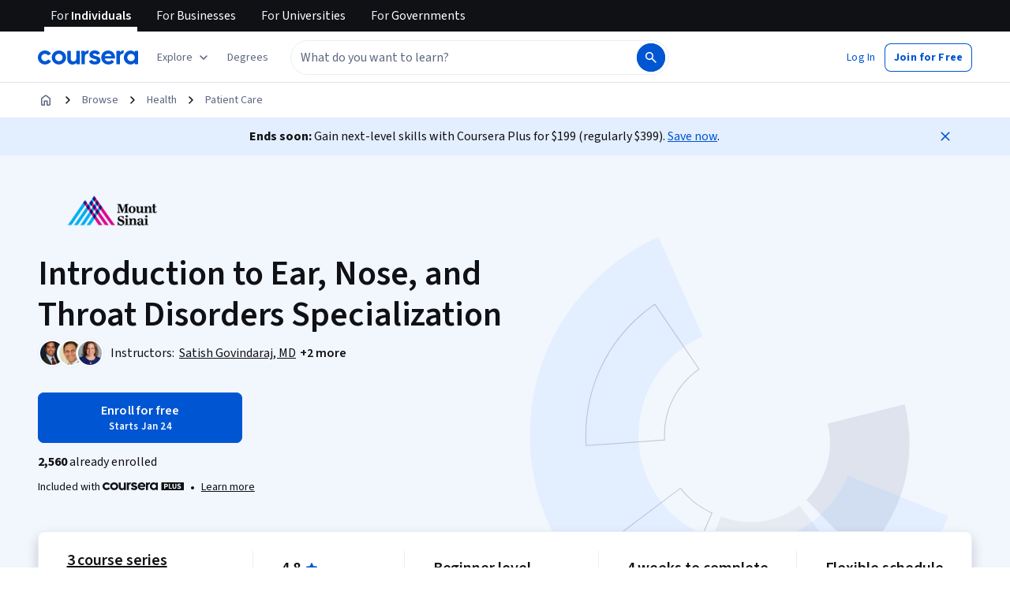

--- FILE ---
content_type: text/html
request_url: https://www.coursera.org/specializations/introduction-ear-nose-throat-disorders
body_size: 111195
content:
<!DOCTYPE html><html xmlns:fb="http://ogp.me/ns/fb#" itemtype="http://schema.org" lang="en" dir="ltr" data-color-theme="{{{colorTheme}}}"><head><link rel="preconnect" href="https://d3njjcbhbojbot.cloudfront.net" crossorigin><link rel="preconnect" href="https://browser.sentry-cdn.com" crossorigin><meta http-equiv="X-UA-Compatible" content="IE=Edge,chrome=IE7"><meta charset="utf-8"><meta property="og:site_name" content="Coursera"><meta property="fb:admins" content="727836538,4807654"><meta property="fb:app_id" content="823425307723964"><meta name="twitter:site" content="Coursera"><meta name="twitter:app:name:iphone" content="Coursera"><meta name="twitter:app:name:ipad" content="Coursera"><meta name="twitter:app:name:googleplay" content="Coursera"><meta name="twitter:app:id:iphone" content="id736535961"><meta name="twitter:app:id:ipad" content="id736535961"><meta name="twitter:app:id:googleplay" content="org.coursera.android"><meta name="viewport" content="width=device-width, initial-scale=1"><link rel="apple-touch-icon" sizes="57x57" href="https://d3njjcbhbojbot.cloudfront.net/web/images/favicons/apple-touch-icon-v2-57x57.png"><link rel="apple-touch-icon" sizes="60x60" href="https://d3njjcbhbojbot.cloudfront.net/web/images/favicons/apple-touch-icon-v2-60x60.png"><link rel="apple-touch-icon" sizes="72x72" href="https://d3njjcbhbojbot.cloudfront.net/web/images/favicons/apple-touch-icon-v2-72x72.png"><link rel="apple-touch-icon" sizes="76x76" href="https://d3njjcbhbojbot.cloudfront.net/web/images/favicons/apple-touch-icon-v2-76x76.png"><link rel="apple-touch-icon" sizes="114x114" href="https://d3njjcbhbojbot.cloudfront.net/web/images/favicons/apple-touch-icon-v2-114x114.png"><link rel="apple-touch-icon" sizes="120x120" href="https://d3njjcbhbojbot.cloudfront.net/web/images/favicons/apple-touch-icon-v2-120x120.png"><link rel="apple-touch-icon" sizes="144x144" href="https://d3njjcbhbojbot.cloudfront.net/web/images/favicons/apple-touch-icon-v2-144x144.png"><link rel="apple-touch-icon" sizes="152x152" href="https://d3njjcbhbojbot.cloudfront.net/web/images/favicons/apple-touch-icon-v2-152x152.png"><link rel="apple-touch-icon" sizes="180x180" href="https://d3njjcbhbojbot.cloudfront.net/web/images/favicons/apple-touch-icon-v2-180x180.png"><link rel="icon" type="image/png" href="https://d3njjcbhbojbot.cloudfront.net/web/images/favicons/favicon-v2-194x194.png" sizes="194x194"><link rel="icon" type="image/png" href="https://d3njjcbhbojbot.cloudfront.net/web/images/favicons/android-chrome-v2-192x192.png" sizes="192x192"><link rel="icon" type="image/png" href="https://d3njjcbhbojbot.cloudfront.net/web/images/favicons/favicon-v2-96x96.png" sizes="96x96"><link rel="icon" type="image/png" href="https://d3njjcbhbojbot.cloudfront.net/web/images/favicons/favicon-v2-16x16.png" sizes="16x16"><link rel="icon" type="image/png" href="https://d3njjcbhbojbot.cloudfront.net/web/images/favicons/favicon-v2-32x32.png" sizes="32x32"><meta name="msapplication-TileColor" content="#2d89ef"><meta name="msapplication-TileImage" content="https://d3njjcbhbojbot.cloudfront.net/web/images/favicons/mstile-v2-144x144.png"><meta name="theme-color" content="#0056D2"><meta property="qc:admins" content="366737676376375235216727"><!-- Verification for Yandex--><meta property="yandex-verification" content="4970cfdb825622c7"><link rel="preload" href="https://d3njjcbhbojbot.cloudfront.net/web/type/source-sans-3-optimized/ss3-latin-normal.woff2" as="font" type="font/woff2" crossorigin><style>@font-face {
  font-family: 'coursera-iconfont';
  src: url("https://d3njjcbhbojbot.cloudfront.net/web/bundles/styleguide/icons/fonts/coursera.v26.eot");
  src: url("https://d3njjcbhbojbot.cloudfront.net/web/bundles/styleguide/icons/fonts/coursera.v26.eot?#iefix") format('embedded-opentype'),
       url("https://d3njjcbhbojbot.cloudfront.net/web/bundles/styleguide/icons/fonts/coursera.v26.woff") format('woff'),
       url("https://d3njjcbhbojbot.cloudfront.net/web/bundles/styleguide/icons/fonts/coursera.v26.ttf") format('truetype'),
       url("https://d3njjcbhbojbot.cloudfront.net/web/bundles/styleguide/icons/fonts/coursera.v26.svg") format('svg');
}

@font-face {
  font-family: 'OpenSans-Light';
  font-weight: normal;
  font-style: normal;
  font-display: swap;
  src: url("https://d3njjcbhbojbot.cloudfront.net/web/type/opensans/OpenSans-Light.eot");
  src: url("https://d3njjcbhbojbot.cloudfront.net/web/type/opensans/OpenSans-Light.eot?#iefix") format('embedded-opentype'),
       url("https://d3njjcbhbojbot.cloudfront.net/web/type/opensans-v17-latin-latinext-cyrillic/opensans-300.woff2") format('woff2'),
       url("https://d3njjcbhbojbot.cloudfront.net/web/type/opensans-v17-latin-latinext-cyrillic/opensans-300.woff") format('woff'),
       url("https://d3njjcbhbojbot.cloudfront.net/web/type/opensans/OpenSans-Light.ttf") format('truetype'),
       url("https://d3njjcbhbojbot.cloudfront.net/web/type/opensans/OpenSans-Light.svg#OpenSans-Light") format('svg');
}
@font-face {
  font-family: 'OpenSans';
  font-weight: normal;
  font-style: normal;
  font-display: swap;
  src: url("https://d3njjcbhbojbot.cloudfront.net/web/type/opensans/OpenSans-Regular.eot");
  src: url("https://d3njjcbhbojbot.cloudfront.net/web/type/opensans/OpenSans-Regular.eot?#iefix") format('embedded-opentype'),
       url("https://d3njjcbhbojbot.cloudfront.net/web/type/opensans-v17-latin-latinext-cyrillic/opensans-regular.woff2") format('woff2'),
       url("https://d3njjcbhbojbot.cloudfront.net/web/type/opensans-v17-latin-latinext-cyrillic/opensans-regular.woff") format('woff'),
       url("https://d3njjcbhbojbot.cloudfront.net/web/type/opensans/OpenSans-Regular.ttf") format('truetype'),
       url("https://d3njjcbhbojbot.cloudfront.net/web/type/opensans/OpenSans-Regular.svg#OpenSans-Regular") format('svg');
}
@font-face {
  font-family: 'OpenSans-Semibold';
  font-weight: normal;
  font-style: normal;
  font-display: swap;
  src: url("https://d3njjcbhbojbot.cloudfront.net/web/type/opensans/OpenSans-Semibold.eot");
  src: url("https://d3njjcbhbojbot.cloudfront.net/web/type/opensans/OpenSans-Semibold.eot?#iefix") format('embedded-opentype'),
       url("https://d3njjcbhbojbot.cloudfront.net/web/type/opensans-v17-latin-latinext-cyrillic/opensans-600.woff2") format('woff2'),
       url("https://d3njjcbhbojbot.cloudfront.net/web/type/opensans-v17-latin-latinext-cyrillic/opensans-600.woff") format('woff'),
       url("https://d3njjcbhbojbot.cloudfront.net/web/type/opensans/OpenSans-Semibold.ttf") format('truetype'),
       url("https://d3njjcbhbojbot.cloudfront.net/web/type/opensans/OpenSans-Semibold.svg#OpenSans-Semibold") format('svg');
}
@font-face {
font-family: 'OpenSans-Bold';
font-weight: 700;
font-display: swap;
src: url('https://d3njjcbhbojbot.cloudfront.net/web/type/opensans/OpenSans-Bold.eot');
src: url('https://d3njjcbhbojbot.cloudfront.net/web/type/opensans/OpenSans-Bold.eot?#iefix') format('embedded-opentype'),
     url('https://d3njjcbhbojbot.cloudfront.net/web/type/opensans-v17-latin-latinext-cyrillic/opensans-700.woff2') format('woff2'),
     url('https://d3njjcbhbojbot.cloudfront.net/web/type/opensans-v17-latin-latinext-cyrillic/opensans-700.woff') format('woff'),
     url('https://d3njjcbhbojbot.cloudfront.net/web/type/opensans/OpenSans-Bold.ttf') format('truetype'),
     url('https://d3njjcbhbojbot.cloudfront.net/web/type/opensans/OpenSans-Bold.svg#OpenSans-Bold') format('svg');
}
@font-face {
  font-family: 'OpenSans';
  font-weight: bold;
  font-style: normal;
  font-display: swap;
  src: url("https://d3njjcbhbojbot.cloudfront.net/web/type/opensans/OpenSans-Bold.eot");
  src: url("https://d3njjcbhbojbot.cloudfront.net/web/type/opensans/OpenSans-Bold.eot?#iefix") format('embedded-opentype'),
       url("https://d3njjcbhbojbot.cloudfront.net/web/type/opensans-v17-latin-latinext-cyrillic/opensans-700.woff2") format('woff2'),
       url("https://d3njjcbhbojbot.cloudfront.net/web/type/opensans-v17-latin-latinext-cyrillic/opensans-700.woff") format('woff'),
       url("https://d3njjcbhbojbot.cloudfront.net/web/type/opensans/OpenSans-Bold.ttf") format('truetype'),
       url("https://d3njjcbhbojbot.cloudfront.net/web/type/opensans/OpenSans-Bold.svg#OpenSans-Bold") format('svg');
}
@font-face {
  font-family: 'Merriweather';
  font-display: swap;
  src: url("https://d3njjcbhbojbot.cloudfront.net/web/type/merriweather/Merriweather-Regular.eot");
  src: url("https://d3njjcbhbojbot.cloudfront.net/web/type/merriweather/Merriweather-Regular.eot?#iefix") format('embedded-opentype'),
       url("https://d3njjcbhbojbot.cloudfront.net/web/type/merriweather/Merriweather-Regular.woff2") format('woff2'),
       url("https://d3njjcbhbojbot.cloudfront.net/web/type/merriweather/Merriweather-Regular.woff") format('woff'),
       url("https://d3njjcbhbojbot.cloudfront.net/web/type/merriweather/Merriweather-Regular.ttf") format('truetype'),
       url("https://d3njjcbhbojbot.cloudfront.net/web/type/merriweather/Merriweather-Regular.svg#Merriweather-Regular") format('svg');
  font-weight: normal;
  font-style: normal;
}
@font-face {
  font-family: 'Merriweather-Light';
  font-display: swap;
  src: url("https://d3njjcbhbojbot.cloudfront.net/web/type/merriweather/Merriweather-Light.eot");
  src: url("https://d3njjcbhbojbot.cloudfront.net/web/type/merriweather/Merriweather-Light.eot?#iefix") format('embedded-opentype'),
       url("https://d3njjcbhbojbot.cloudfront.net/web/type/merriweather/Merriweather-Light.woff2") format('woff2'),
       url("https://d3njjcbhbojbot.cloudfront.net/web/type/merriweather/Merriweather-Light.woff") format('woff'),
       url("https://d3njjcbhbojbot.cloudfront.net/web/type/merriweather/Merriweather-Light.ttf") format('truetype'),
       url("https://d3njjcbhbojbot.cloudfront.net/web/type/merriweather/Merriweather-Regular.svg#Merriweather-Light") format('svg');
  font-weight: normal;
  font-style: normal;
}

/* cyrillic-ext */
@font-face {
  font-family: 'Source Sans Pro';
  font-style: italic;
  font-weight: 400 700;
  font-display: swap;
  src: url('https://d3njjcbhbojbot.cloudfront.net/web/type/source-sans-3-optimized/ss3-cyrillic-ext.eot'); /* IE9 Compat Modes */
  src: url('https://d3njjcbhbojbot.cloudfront.net/web/type/source-sans-3-optimized/ss3-cyrillic-ext.eot?#iefix') format('embedded-opentype'),
       url('https://d3njjcbhbojbot.cloudfront.net/web/type/source-sans-3-optimized/ss3-cyrillic-ext.woff2') format('woff2'),
       url('https://d3njjcbhbojbot.cloudfront.net/web/type/source-sans-3-optimized/ss3-cyrillic-ext.woff') format('woff'),
       url('https://d3njjcbhbojbot.cloudfront.net/web/type/source-sans-3-optimized/ss3-cyrillic-ext.ttf') format('truetype'),
       url('https://d3njjcbhbojbot.cloudfront.net/web/type/source-sans-3-optimized/ss3-cyrillic-ext.svg#SourceSansPro') format('svg');
  unicode-range: U+0460-052F, U+1C80-1C8A, U+20B4, U+2DE0-2DFF, U+A640-A69F, U+FE2E-FE2F;
}

/* cyrillic */
@font-face {
  font-family: 'Source Sans Pro';
  font-style: italic;
  font-weight: 400 700;
  font-display: swap;
  src: url('https://d3njjcbhbojbot.cloudfront.net/web/type/source-sans-3-optimized/ss3-cyrillic.eot'); /* IE9 Compat Modes */
  src: url('https://d3njjcbhbojbot.cloudfront.net/web/type/source-sans-3-optimized/ss3-cyrillic.eot?#iefix') format('embedded-opentype'),
       url('https://d3njjcbhbojbot.cloudfront.net/web/type/source-sans-3-optimized/ss3-cyrillic.woff2') format('woff2'),
       url('https://d3njjcbhbojbot.cloudfront.net/web/type/source-sans-3-optimized/ss3-cyrillic.woff') format('woff'),
       url('https://d3njjcbhbojbot.cloudfront.net/web/type/source-sans-3-optimized/ss3-cyrillic.ttf') format('truetype'),
       url('https://d3njjcbhbojbot.cloudfront.net/web/type/source-sans-3-optimized/ss3-cyrillic.svg#SourceSansPro') format('svg');
  unicode-range: U+0301, U+0400-045F, U+0490-0491, U+04B0-04B1, U+2116;
}
/* greek-ext */
@font-face {
  font-family: 'Source Sans Pro';
  font-style: italic;
  font-weight: 400 700;
  font-display: swap;
  src: url('https://d3njjcbhbojbot.cloudfront.net/web/type/source-sans-3-optimized/ss3-greek-ext.eot'); /* IE9 Compat Modes */
  src: url('https://d3njjcbhbojbot.cloudfront.net/web/type/source-sans-3-optimized/ss3-greek-ext.eot?#iefix') format('embedded-opentype'),
       url('https://d3njjcbhbojbot.cloudfront.net/web/type/source-sans-3-optimized/ss3-greek-ext.woff2') format('woff2'),
       url('https://d3njjcbhbojbot.cloudfront.net/web/type/source-sans-3-optimized/ss3-greek-ext.woff') format('woff'),
       url('https://d3njjcbhbojbot.cloudfront.net/web/type/source-sans-3-optimized/ss3-greek-ext.ttf') format('truetype'),
       url('https://d3njjcbhbojbot.cloudfront.net/web/type/source-sans-3-optimized/ss3-greek-ext.svg#SourceSansPro') format('svg');
  unicode-range: U+1F00-1FFF;
}

/* greek */
@font-face {
  font-family: 'Source Sans Pro';
  font-style: italic;
  font-weight: 400 700;
  font-display: swap;
  src: url('https://d3njjcbhbojbot.cloudfront.net/web/type/source-sans-3-optimized/ss3-greek.eot'); /* IE9 Compat Modes */
  src: url('https://d3njjcbhbojbot.cloudfront.net/web/type/source-sans-3-optimized/ss3-greek.eot?#iefix') format('embedded-opentype'),
       url('https://d3njjcbhbojbot.cloudfront.net/web/type/source-sans-3-optimized/ss3-greek.woff2') format('woff2'),
       url('https://d3njjcbhbojbot.cloudfront.net/web/type/source-sans-3-optimized/ss3-greek.woff') format('woff'),
       url('https://d3njjcbhbojbot.cloudfront.net/web/type/source-sans-3-optimized/ss3-greek.ttf') format('truetype'),
       url('https://d3njjcbhbojbot.cloudfront.net/web/type/source-sans-3-optimized/ss3-greek.svg#SourceSansPro') format('svg');
  unicode-range: U+0370-0377, U+037A-037F, U+0384-038A, U+038C, U+038E-03A1, U+03A3-03FF;
}

/* vietnamese */
@font-face {
  font-family: 'Source Sans Pro';
  font-style: italic;
  font-weight: 400 700;
  font-display: swap;
  src: url('https://d3njjcbhbojbot.cloudfront.net/web/type/source-sans-3-optimized/ss3-vietnamese.eot'); /* IE9 Compat Modes */
  src: url('https://d3njjcbhbojbot.cloudfront.net/web/type/source-sans-3-optimized/ss3-vietnamese.eot?#iefix') format('embedded-opentype'),
       url('https://d3njjcbhbojbot.cloudfront.net/web/type/source-sans-3-optimized/ss3-vietnamese.woff2') format('woff2'),
       url('https://d3njjcbhbojbot.cloudfront.net/web/type/source-sans-3-optimized/ss3-vietnamese.woff') format('woff'),
       url('https://d3njjcbhbojbot.cloudfront.net/web/type/source-sans-3-optimized/ss3-vietnamese.ttf') format('truetype'),
       url('https://d3njjcbhbojbot.cloudfront.net/web/type/source-sans-3-optimized/ss3-vietnamese.svg#SourceSansPro') format('svg');
  unicode-range: U+0102-0103, U+0110-0111, U+0128-0129, U+0168-0169, U+01A0-01A1, U+01AF-01B0, U+0300-0301, U+0303-0304, U+0308-0309, U+0323, U+0329, U+1EA0-1EF9, U+20AB;
}

/* latin-ext */
@font-face {
  font-family: 'Source Sans Pro';
  font-style: italic;
  font-weight: 400 700;
  font-display: swap;
  src: url('https://d3njjcbhbojbot.cloudfront.net/web/type/source-sans-3-optimized/ss3-latin-ext.eot'); /* IE9 Compat Modes */
  src: url('https://d3njjcbhbojbot.cloudfront.net/web/type/source-sans-3-optimized/ss3-latin-ext.eot?#iefix') format('embedded-opentype'),
       url('https://d3njjcbhbojbot.cloudfront.net/web/type/source-sans-3-optimized/ss3-latin-ext.woff2') format('woff2'),
       url('https://d3njjcbhbojbot.cloudfront.net/web/type/source-sans-3-optimized/ss3-latin-ext.woff') format('woff'),
       url('https://d3njjcbhbojbot.cloudfront.net/web/type/source-sans-3-optimized/ss3-latin-ext.ttf') format('truetype'),
       url('https://d3njjcbhbojbot.cloudfront.net/web/type/source-sans-3-optimized/ss3-latin-ext.svg#SourceSansPro') format('svg');
  unicode-range: U+0100-02BA, U+02BD-02C5, U+02C7-02CC, U+02CE-02D7, U+02DD-02FF, U+0304, U+0308, U+0329, U+1D00-1DBF, U+1E00-1E9F, U+1EF2-1EFF, U+2020, U+20A0-20AB, U+20AD-20C0, U+2113, U+2C60-2C7F, U+A720-A7FF;
}

/* latin */
@font-face {
  font-family: 'Source Sans Pro';
  font-style: italic;
  font-weight: 400 700;
  font-display: swap;
  src: url('https://d3njjcbhbojbot.cloudfront.net/web/type/source-sans-3-optimized/ss3-latin.eot'); /* IE9 Compat Modes */
  src: url('https://d3njjcbhbojbot.cloudfront.net/web/type/source-sans-3-optimized/ss3-latin.eot?#iefix') format('embedded-opentype'),
       url('https://d3njjcbhbojbot.cloudfront.net/web/type/source-sans-3-optimized/ss3-latin.woff2') format('woff2'),
       url('https://d3njjcbhbojbot.cloudfront.net/web/type/source-sans-3-optimized/ss3-latin.woff') format('woff'),
       url('https://d3njjcbhbojbot.cloudfront.net/web/type/source-sans-3-optimized/ss3-latin.ttf') format('truetype'),
       url('https://d3njjcbhbojbot.cloudfront.net/web/type/source-sans-3-optimized/ss3-latin.svg#SourceSansPro') format('svg');
  unicode-range: U+0000-00FF, U+0131, U+0152-0153, U+02BB-02BC, U+02C6, U+02DA, U+02DC, U+0304, U+0308, U+0329, U+2000-206F, U+20AC, U+2122, U+2191, U+2193, U+2212, U+2215, U+FEFF, U+FFFD;
}

/* cyrillic-ext-normal */
@font-face {
  font-family: 'Source Sans Pro';
  font-style: normal;
  font-weight: 400 700;
  font-display: swap;
  src: url('https://d3njjcbhbojbot.cloudfront.net/web/type/source-sans-3-optimized/ss3-cyrillic-ext-normal.eot'); /* IE9 Compat Modes */
  src: url('https://d3njjcbhbojbot.cloudfront.net/web/type/source-sans-3-optimized/ss3-cyrillic-ext-normal.eot?#iefix') format('embedded-opentype'),
       url('https://d3njjcbhbojbot.cloudfront.net/web/type/source-sans-3-optimized/ss3-cyrillic-ext-normal.woff2') format('woff2'),
       url('https://d3njjcbhbojbot.cloudfront.net/web/type/source-sans-3-optimized/ss3-cyrillic-ext-normal.woff') format('woff'),
       url('https://d3njjcbhbojbot.cloudfront.net/web/type/source-sans-3-optimized/ss3-cyrillic-ext-normal.ttf') format('truetype'),
       url('https://d3njjcbhbojbot.cloudfront.net/web/type/source-sans-3-optimized/ss3-cyrillic-ext-normal.svg#SourceSansPro') format('svg');
  unicode-range: U+0460-052F, U+1C80-1C8A, U+20B4, U+2DE0-2DFF, U+A640-A69F, U+FE2E-FE2F;
}

/* cyrillic-normal */
@font-face {
  font-family: 'Source Sans Pro';
  font-style: normal;
  font-weight: 400 700;
  font-display: swap;
  src: url('https://d3njjcbhbojbot.cloudfront.net/web/type/source-sans-3-optimized/ss3-cyrillic-normal.eot'); /* IE9 Compat Modes */
  src: url('https://d3njjcbhbojbot.cloudfront.net/web/type/source-sans-3-optimized/ss3-cyrillic-normal.eot?#iefix') format('embedded-opentype'),
       url('https://d3njjcbhbojbot.cloudfront.net/web/type/source-sans-3-optimized/ss3-cyrillic-normal.woff2') format('woff2'),
       url('https://d3njjcbhbojbot.cloudfront.net/web/type/source-sans-3-optimized/ss3-cyrillic-normal.woff') format('woff'),
       url('https://d3njjcbhbojbot.cloudfront.net/web/type/source-sans-3-optimized/ss3-cyrillic-normal.ttf') format('truetype'),
       url('https://d3njjcbhbojbot.cloudfront.net/web/type/source-sans-3-optimized/ss3-cyrillic-normal.svg#SourceSansPro') format('svg');
  unicode-range: U+0301, U+0400-045F, U+0490-0491, U+04B0-04B1, U+2116;
}

/* greek-ext-normal */
@font-face {
  font-family: 'Source Sans Pro';
  font-style: normal;
  font-weight: 400 700;
  font-display: swap;
  src: url('https://d3njjcbhbojbot.cloudfront.net/web/type/source-sans-3-optimized/ss3-greek-ext-normal.eot'); /* IE9 Compat Modes */
  src: url('https://d3njjcbhbojbot.cloudfront.net/web/type/source-sans-3-optimized/ss3-greek-ext-normal.eot?#iefix') format('embedded-opentype'),
       url('https://d3njjcbhbojbot.cloudfront.net/web/type/source-sans-3-optimized/ss3-greek-ext-normal.woff2') format('woff2'),
       url('https://d3njjcbhbojbot.cloudfront.net/web/type/source-sans-3-optimized/ss3-greek-ext-normal.woff') format('woff'),
       url('https://d3njjcbhbojbot.cloudfront.net/web/type/source-sans-3-optimized/ss3-greek-ext-normal.ttf') format('truetype'),
       url('https://d3njjcbhbojbot.cloudfront.net/web/type/source-sans-3-optimized/ss3-greek-ext-normal.svg#SourceSansPro') format('svg');
  unicode-range: U+1F00-1FFF;
}

/* greek */
@font-face {
  font-family: 'Source Sans Pro';
  font-style: normal;
  font-weight: 400 700;
  font-display: swap;
  src: url('https://d3njjcbhbojbot.cloudfront.net/web/type/source-sans-3-optimized/ss3-greek-normal.eot'); /* IE9 Compat Modes */
  src: url('https://d3njjcbhbojbot.cloudfront.net/web/type/source-sans-3-optimized/ss3-greek-normal.eot?#iefix') format('embedded-opentype'),
       url('https://d3njjcbhbojbot.cloudfront.net/web/type/source-sans-3-optimized/ss3-greek-normal.woff2') format('woff2'),
       url('https://d3njjcbhbojbot.cloudfront.net/web/type/source-sans-3-optimized/ss3-greek-normal.woff') format('woff'),
       url('https://d3njjcbhbojbot.cloudfront.net/web/type/source-sans-3-optimized/ss3-greek-normal.ttf') format('truetype'),
       url('https://d3njjcbhbojbot.cloudfront.net/web/type/source-sans-3-optimized/ss3-greek-normal.svg#SourceSansPro') format('svg');
  unicode-range: U+0370-0377, U+037A-037F, U+0384-038A, U+038C, U+038E-03A1, U+03A3-03FF;
}

/* vietnamese-normal */
@font-face {
  font-family: 'Source Sans Pro';
  font-style: normal;
  font-weight: 400 700;
  font-display: swap;
  src: url('https://d3njjcbhbojbot.cloudfront.net/web/type/source-sans-3-optimized/ss3-vietnamese-normal.eot'); /* IE9 Compat Modes */
  src: url('https://d3njjcbhbojbot.cloudfront.net/web/type/source-sans-3-optimized/ss3-vietnamese-normal.eot?#iefix') format('embedded-opentype'),
       url('https://d3njjcbhbojbot.cloudfront.net/web/type/source-sans-3-optimized/ss3-vietnamese-normal.woff2') format('woff2'),
       url('https://d3njjcbhbojbot.cloudfront.net/web/type/source-sans-3-optimized/ss3-vietnamese-normal.woff') format('woff'),
       url('https://d3njjcbhbojbot.cloudfront.net/web/type/source-sans-3-optimized/ss3-vietnamese-normal.ttf') format('truetype'),
       url('https://d3njjcbhbojbot.cloudfront.net/web/type/source-sans-3-optimized/ss3-vietnamese-normal.svg#SourceSansPro') format('svg');
  unicode-range: U+0102-0103, U+0110-0111, U+0128-0129, U+0168-0169, U+01A0-01A1, U+01AF-01B0, U+0300-0301, U+0303-0304, U+0308-0309, U+0323, U+0329, U+1EA0-1EF9, U+20AB;
}

/* latin-ext-normal */
@font-face {
  font-family: 'Source Sans Pro';
  font-style: normal;
  font-weight: 400 700;
  font-display: swap;
  src: url('https://d3njjcbhbojbot.cloudfront.net/web/type/source-sans-3-optimized/ss3-latin-ext-normal.eot'); /* IE9 Compat Modes */
  src: url('https://d3njjcbhbojbot.cloudfront.net/web/type/source-sans-3-optimized/ss3-latin-ext-normal.eot?#iefix') format('embedded-opentype'),
       url('https://d3njjcbhbojbot.cloudfront.net/web/type/source-sans-3-optimized/ss3-latin-ext-normal.woff2') format('woff2'),
       url('https://d3njjcbhbojbot.cloudfront.net/web/type/source-sans-3-optimized/ss3-latin-ext-normal.woff') format('woff'),
       url('https://d3njjcbhbojbot.cloudfront.net/web/type/source-sans-3-optimized/ss3-latin-ext-normal.ttf') format('truetype'),
       url('https://d3njjcbhbojbot.cloudfront.net/web/type/source-sans-3-optimized/ss3-latin-ext-normal.svg#SourceSansPro') format('svg');
  unicode-range: U+0100-02BA, U+02BD-02C5, U+02C7-02CC, U+02CE-02D7, U+02DD-02FF, U+0304, U+0308, U+0329, U+1D00-1DBF, U+1E00-1E9F, U+1EF2-1EFF, U+2020, U+20A0-20AB, U+20AD-20C0, U+2113, U+2C60-2C7F, U+A720-A7FF;
}

/* latin-normal */
@font-face {
  font-family: 'Source Sans Pro';
  font-style: normal;
  font-weight: 400 700;
  font-display: swap;
  src: url('https://d3njjcbhbojbot.cloudfront.net/web/type/source-sans-3-optimized/ss3-latin-normal.eot'); /* IE9 Compat Modes */
  src: url('https://d3njjcbhbojbot.cloudfront.net/web/type/source-sans-3-optimized/ss3-latin-normal.eot?#iefix') format('embedded-opentype'),
       url('https://d3njjcbhbojbot.cloudfront.net/web/type/source-sans-3-optimized/ss3-latin-normal.woff2') format('woff2'),
       url('https://d3njjcbhbojbot.cloudfront.net/web/type/source-sans-3-optimized/ss3-latin-normal.woff') format('woff'),
       url('https://d3njjcbhbojbot.cloudfront.net/web/type/source-sans-3-optimized/ss3-latin-normal.ttf') format('truetype'),
       url('https://d3njjcbhbojbot.cloudfront.net/web/type/source-sans-3-optimized/ss3-latin-normal.svg#SourceSansPro') format('svg');
  unicode-range: U+0000-00FF, U+0131, U+0152-0153, U+02BB-02BC, U+02C6, U+02DA, U+02DC, U+0304, U+0308, U+0329, U+2000-206F, U+20AC, U+2122, U+2191, U+2193, U+2212, U+2215, U+FEFF, U+FFFD;
}</style><script>// NOTE: This file gets included in Jade pre-transformed so it must be ES5-safe.

(function (global, factory) {
  global.errorTracker = factory();
})(this, function () {
  var lastError = {};

  function errorEquals(left, right) {
    return ['message', 'url', 'line', 'column'].every(function (field) {
      return left[field] == right[field];
    });
  }

  return function (tracker, options) {
    options = options || {};

    var logger = options.logger || (window && window.console) || { error: function () {} };
    var version = options.version || '';
    var versionTimestamp = options.versionTimestamp || '';

    var stringifyError = function (error) {
      var plainObject = {};
      if (error && typeof error == 'object') {
        Object.getOwnPropertyNames(error).forEach(function (key) {
          plainObject[key] = error[key];
        });
      }
      return JSON.stringify(plainObject);
    };

    var logClientSideError = function (message, url, line, column, error) {
      // errors without line numbers, urls or columns aren't helpful, chuck them
      if (!url || !column || !line) return;

      if (message.target && message.type) {
        message = message.type;
      }

      if (error && error.stack) {
        var findStackUrlRegExp = /\(([^)\s]+?):\d+:\d+\)/gm;
        var findLastStackUrlRegExp = /\s*(https?:\/\/[^:\s]+?):\d+:\d+\s*$/gm;
        var match;
        var local = true;

        // test for parens enclosed URLs in stack trace
        while ((match = findStackUrlRegExp.exec(error.stack))) {
          if (match && !options.scriptFilter.test(match[1])) {
            local = false;
            break;
          }
        }

        // test for last URL in stack trace
        if (local) {
          while ((match = findLastStackUrlRegExp.exec(error.stack))) {
            if (match && !options.scriptFilter.test(match[1])) {
              local = false;
              break;
            }
          }
        }

        // if stack trace shows us external scripts are buggy, don't log
        if (!local) return;
      }

      var errorStr = stringifyError(error);
      var errorDescrip = {
        message: message,
        script: url,
        line: line,
        url: window && window.document ? window.document.URL : url,
        column: column,
        error: errorStr,
        version: version,
        versionTimestamp: versionTimestamp,
        appName: window.appName || 'unknown',
      };

      logger.error(errorStr);

      var trackableUrl = url && (!options.scriptFilter || options.scriptFilter.test(url));

      if (trackableUrl) {
        var isNewError = !errorEquals(errorDescrip, lastError);

        // don't track the same error over and over again
        if (isNewError) {
          lastError = errorDescrip;
          tracker(errorDescrip);
        }
      }
    };

    if (typeof window !== 'undefined') {
      window.onerror = logClientSideError;
      if (window.errorTracker) {
        delete window.errorTracker;
      }
    } else {
      return logClientSideError;
    }
  };
});
</script><script>window._204 = [];
window._400 = [];
if(window.errorTracker) {
  window.errorTracker(
    function(error) {
      window._400.push({key:'page.error.javascript', value:error});
    },
    {
      scriptFilter: new RegExp('^/|^' + location.protocol + '//' + location.host),
      version: "c2b960b0ed262d9a1943f8f1214bfa9e1e88ea24",
      versionTimestamp: "1769199121184"
    });
}</script><script>window.publicPathOverride = "https://d3njjcbhbojbot.cloudfront.net/webapps/r2-builds/br/consumer-description-page/" !== "" ?
  "https://d3njjcbhbojbot.cloudfront.net/webapps/r2-builds/br/consumer-description-page/" : null;</script><style>*{-webkit-font-smoothing:antialiased;-moz-osx-font-smoothing:grayscale}*,:after,:before{box-sizing:border-box}html{position:relative;min-height:100%}body{margin:0;font:var(--cds-typography-body-primary);letter-spacing:var(--cds-letter-spacing-0);color:var(--cds-color-neutral-primary);background-color:var(--cds-color-neutral-background-primary)}code{padding:2px 4px;font-size:90%;color:var(--cds-color-red-700);background-color:var(--cds-color-red-25);white-space:nowrap;border-radius:4px}pre{overflow:auto;display:block;padding:9.5px;margin:0 0 10px;font-size:13px;line-height:1.4286;word-break:break-all;word-wrap:break-word;color:var(--cds-color-grey-900);background-color:var(--cds-color-neutral-background-primary-weak);border:1px solid var(--cds-color-grey-200);border-radius:4px}code,pre{font-family:Menlo,Monaco,Consolas,Courier New,monospace;font-size:1em}pre code{padding:0;font-size:inherit;color:inherit;white-space:pre-wrap;background-color:transparent;border-radius:0}button{line-height:inherit;color:inherit;font:inherit;margin:0;text-transform:none;cursor:pointer;overflow:visible}[type=button],[type=reset],[type=submit],button{-webkit-appearance:button}th{text-align:left}table{max-width:100%;background-color:transparent;border-collapse:collapse;border-spacing:0}table col[class*=col-]{position:static;float:none;display:table-column}table td[class*=col-],table th[class*=col-]{position:static;float:none;display:table-cell}table>caption{caption-side:top!important}caption{padding-top:var(--cds-spacing-150);padding-bottom:var(--cds-spacing-150);color:var(--cds-color-grey-600);text-align:left;caption-side:bottom}td,th{padding:0}input,optgroup,select,textarea{color:inherit;font:inherit;margin:0}select{text-transform:none}input{line-height:normal}input[type=checkbox],input[type=radio]{box-sizing:border-box;padding:0}[type=search]{outline-offset:-2px;box-sizing:content-box}fieldset{padding:0;margin:0;border:0;min-width:0}textarea{resize:vertical;overflow:auto}optgroup{font-weight:700}legend{display:block;width:100%;max-width:100%;padding:0;margin:0;font-size:1.5rem;line-height:inherit;border:0;border-bottom:1px solid var(--cds-color-grey-25);color:inherit;display:table;white-space:normal}label{display:inline-block;line-height:1;font-size:var(--cds-font-size-body1);margin-bottom:var(--cds-spacing-100);font-weight:var(--cds-font-weight-400)}input{overflow:visible}input[type=checkbox],input[type=radio]{margin:1px 0 0}input[type=file]{display:block}input[type=range]{display:block;width:100%}select[multiple],select[size]{height:auto}input[type=checkbox]:focus,input[type=file]:focus,input[type=radio]:focus{outline:thin dotted;outline-offset:-2px}input,select,textarea{font-family:inherit;font-size:inherit;line-height:inherit}a{color:var(--cds-color-interactive-primary);text-decoration:none;background:transparent}a:focus,a:hover{text-decoration:underline}a:not([href]):not([tabindex]),a:not([href]):not([tabindex]):focus,a:not([href]):not([tabindex]):hover{color:inherit;text-decoration:none}a:not([href]):not([tabindex]):focus{outline:none}h1,h2,h3,h4,h5,h6{color:inherit;padding:0;margin:var(--cds-spacing-100) 0}h1 small,h2 small,h3 small,h4 small,h5 small,h6 small{font-weight:400;line-height:1;color:var(--cds-color-grey-400)}h1 small,h2 small,h3 small{font-size:65%}h4 small,h5 small,h6 small{font-size:75%}h1{font:var(--cds-typography-title-large);letter-spacing:var(--cds-letter-spacing-minus100)}h2{font:var(--cds-typography-title-medium)}h2,h3{letter-spacing:var(--cds-letter-spacing-minus50)}h3{font:var(--cds-typography-title-small)}h4{font:var(--cds-typography-subtitle-large)}h4,h5{letter-spacing:var(--cds-letter-spacing-minus30)}h5{font:var(--cds-typography-subtitle-medium)}h6{font:var(--cds-typography-body-secondary);line-height:var(--cds-letter-spacing-0)}p{margin:var(--cds-spacing-100) 0}b,strong{font-weight:bolder}small{font-size:85%}sub,sup{font-size:75%;line-height:0;position:relative;vertical-align:baseline}sup{top:-.5em}sub{bottom:-.25em}ol ol,ol ul,ul ol,ul ul{margin-bottom:0}dd,dt{line-height:1.4286}dt{font-weight:700}dl,ol,ul{margin-top:0;margin-bottom:1rem}dd{margin-bottom:.5rem;margin-left:0}blockquote{padding:10px 20px;margin:0 0 1rem;font-size:17.5px;border-left:5px solid var(--cds-color-grey-25)}blockquote ol:last-child,blockquote p:last-child,blockquote ul:last-child{margin-bottom:0}blockquote footer,blockquote small{display:block;font-size:80%;line-height:1.4286;color:var(--cds-color-grey-400)}blockquote footer:before,blockquote small:before{content:"\2014 \00A0"}blockquote:after,blockquote:before{content:""}figure{margin:0 0 1rem}img{vertical-align:middle;border:0}svg:not(:root){overflow:hidden}hr{box-sizing:content-box;height:0;overflow:visible;margin-top:20px;margin-bottom:20px;border:0;border-top:1px solid var(--cds-color-neutral-stroke-primary-weak)}[hidden]{display:none!important}[role=button]{cursor:pointer}progress{vertical-align:baseline}mark{background:var(--cds-color-yellow-200);color:var(--cds-color-neutral-primary)}audio:not([controls]){display:none;height:0}[hidden],template{display:none}.h1,.h2,.h3,.h4,.h5,.h6{margin-bottom:.5rem}.body{font-size:.875rem;line-height:1.5rem}.caption{font-size:.75rem;line-height:1.125rem}.bold{font-family:var(--cds-font-family-source-sans-pro);font-weight:700}.hide{display:none}.rc-ProductDiscountPromoBanner{background:transparent;position:relative;width:100%;height:100px;max-height:100px;-webkit-transition:max-height .3s ease-out;-moz-transition:max-height .3s ease-out;-o-transition:max-height .3s ease-out;-ms-transition:max-height .3s ease-out;transition:max-height .3s ease-out;overflow:hidden}.rc-ProductDiscountPromoBanner.hidden{max-height:0}.rc-ProductDiscountPromoBanner .banner-main-cta{font-family:OpenSans,Arial,sans-serif;font-size:1.5rem;font-weight:700;margin:0 0 8px;line-height:1;text-align:center}@media (max-width:767px){.rc-ProductDiscountPromoBanner .banner-main-cta{margin:0 0 6px;font-size:12px;line-height:14px}}.rc-ProductDiscountPromoBanner .banner-link{text-decoration:underline}.rc-ProductDiscountPromoBanner .banner-link:active,.rc-ProductDiscountPromoBanner .banner-link:focus,.rc-ProductDiscountPromoBanner .banner-link:hover{color:var(--cds-color-white-0)}.rc-ProductDiscountPromoBanner .banner-close{position:absolute;top:0;right:24px;height:100%;width:32px}@media (max-width:767px){.rc-ProductDiscountPromoBanner .banner-close{right:8px}}.rc-ProductDiscountPromoBanner--referral{background:var(--cds-color-blue-400);color:var(--cds-color-neutral-primary-invert)}.rc-ProductDiscountPromoBanner--referral .referral-banner-details{margin:0 20px}.rc-ProductDiscountPromoBanner--referral .referral-banner-content{position:relative;padding:0 66px}@media (max-width:767px){.rc-ProductDiscountPromoBanner--referral .referral-banner-content{padding:0 25px 0 0}}.rc-ProductDiscountPromoBanner--referral .referral-banner-icon{position:absolute;top:50%;-webkit-transform:translateY(-50%);-moz-transform:translateY(-50%);-o-transform:translateY(-50%);-ms-transform:translateY(-50%);transform:translateY(-50%);left:0;width:36px;height:auto}@media (max-width:767px){.rc-ProductDiscountPromoBanner--referral .referral-banner-icon{display:none}}.rc-ProductDiscountPromoBanner--referral .referral-banner-main-cta{font-size:1rem;line-height:1.2rem;font-weight:400;margin-bottom:5px}@media (max-width:767px){.rc-ProductDiscountPromoBanner--referral .referral-banner-main-cta{font-size:.875rem;text-align:left}}.rc-ProductDiscountPromoBanner--referral .referral-banner-main-cta strong{font-weight:700}.rc-ProductDiscountPromoBanner--referral .referral-banner-main-cta a{font-weight:700;text-decoration:underline;color:var(--cds-color-neutral-primary-invert)}.rc-ProductDiscountPromoBanner--referral .referral-banner-legal-disclaimer{font-size:.75rem;text-decoration:underline;text-align:center}@media (max-width:767px){.rc-ProductDiscountPromoBanner--referral .referral-banner-legal-disclaimer{text-align:left}}.rc-ProductDiscountPromoBanner--referral .referral-banner-legal-disclaimer a{color:var(--cds-color-neutral-primary-invert)}.rc-EnterpriseAutoComplete{margin:auto}@media (max-width:767px){.rc-EnterpriseAutoComplete.isFocused{padding:12px 14px;background-color:var(--cds-color-blue-950);position:fixed;top:0;left:0;width:100vw;z-index:4000}.rc-EnterpriseAutoComplete.isFocused input[type=text].react-autosuggest__input{padding-right:30px}}.rc-EnterpriseAutoComplete .mobile-magnifier,.rc-EnterpriseAutoComplete .search-button{height:40px;width:40px;min-width:40px;border:1px solid var(--cds-color-grey-600);border-radius:0 4px 4px 0;padding:10px;background-color:var(--cds-color-blue-700)}.rc-EnterpriseAutoComplete .mobile-magnifier:not(.unified) html[dir=rtl],.rc-EnterpriseAutoComplete .search-button:not(.unified) html[dir=rtl]{border-radius:4px 0 0 4px}.rc-EnterpriseAutoComplete .mobile-magnifier{border-radius:0}@media (min-width:768px){.rc-EnterpriseAutoComplete .mobile-magnifier{display:none}}@media (max-width:767px){.rc-EnterpriseAutoComplete .search-button{display:none}}.rc-EnterpriseAutoComplete .section-title-box{padding:6px 21px 0}.rc-EnterpriseAutoComplete .view-all-search-results{padding-left:30%;padding-top:10px;padding-bottom:10px;border-top:1px solid var(--cds-color-grey-25)}.rc-EnterpriseAutoComplete .view-all-search-results .body-2-text{font-size:12px;margin-bottom:0}.rc-EnterpriseAutoComplete .direct-match-section{border-bottom:1px solid var(--cds-color-grey-25);padding-bottom:4px}.rc-EnterpriseAutoComplete .section-title{display:block}.rc-EnterpriseAutoComplete .section-item{-webkit-box-align:center;-moz-box-align:center;-o-box-align:center;-ms-flex-align:center;-webkit-align-items:center;align-items:center}.rc-EnterpriseAutoComplete .section-item,.rc-EnterpriseAutoComplete .section-item .item-label{display:-webkit-box;display:-moz-box;display:-webkit-flex;display:-ms-flexbox;display:box;display:flex}.rc-EnterpriseAutoComplete .section-item .item-label{-webkit-box-orient:vertical;-moz-box-orient:vertical;-o-box-orient:vertical;-webkit-flex-direction:column;-ms-flex-direction:column;flex-direction:column;-ms-flex-line-pack:center;-webkit-align-content:center;align-content:center}.rc-EnterpriseAutoComplete .section-item .item-photo{-webkit-box-flex:1;-moz-box-flex:1;-o-box-flex:1;box-flex:1;-webkit-flex:0 0 auto;-ms-flex:0 0 auto;flex:0 0 auto;margin-right:4px}.rc-EnterpriseAutoComplete .section-item .item-text{-webkit-box-flex:1;-moz-box-flex:1;-o-box-flex:1;box-flex:1;-webkit-flex:1 1 auto;-ms-flex:1 1 auto;flex:1 1 auto}.rc-EnterpriseAutoComplete .section-item .item-name,.rc-EnterpriseAutoComplete .section-item .partner-name{overflow-wrap:break-word;display:block}.rc-EnterpriseAutoComplete .section-item .svg-icon{display:-webkit-box;display:-moz-box;display:-webkit-flex;display:-ms-flexbox;display:box;display:flex;-webkit-box-align:center;-moz-box-align:center;-o-box-align:center;-ms-flex-align:center;-webkit-align-items:center;align-items:center;-webkit-box-pack:center;-moz-box-pack:center;-o-box-pack:center;-ms-flex-pack:center;-webkit-justify-content:center;justify-content:center;width:32px;min-width:32px;height:32px;margin-right:4px}.rc-EnterpriseAutoComplete input[type=text].react-autosuggest__input{width:100%;height:40px;padding:0 10px;font-family:Source Sans Pro,Arial,sans-serif;-webkit-box-shadow:none;box-shadow:none;margin-bottom:0;border:1px solid var(--cds-color-grey-600);background:var(--cds-color-neutral-background-primary)}.rc-EnterpriseAutoComplete input[type=text].react-autosuggest__input::placeholder{color:var(--cds-color-grey-700)}@media (min-width:768px){.rc-EnterpriseAutoComplete input[type=text].react-autosuggest__input{padding:0 10px}}.rc-EnterpriseAutoComplete input[type=text].react-autosuggest__input--focused{outline:none;-webkit-box-shadow:none;box-shadow:none}.rc-EnterpriseAutoComplete input[type=text].react-autosuggest__suggestions-container{display:none}.rc-EnterpriseAutoComplete .react-autosuggest__container{width:100%}@media (min-width:768px){.rc-EnterpriseAutoComplete .react-autosuggest__suggestions-container--open{padding:0;overflow:scroll;display:block;max-height:70vh;position:absolute;width:330px;max-width:85vw;margin-top:8px;border:1px solid var(--cds-color-grey-25);-webkit-box-shadow:1px 1px 2px var(--cds-color-grey-25);box-shadow:1px 1px 2px var(--cds-color-grey-25);background-color:var(--cds-color-neutral-background-primary);border-bottom-left-radius:4px;border-bottom-right-radius:4px;z-index:10000}}@media (min-width:992px){.rc-EnterpriseAutoComplete .react-autosuggest__suggestions-container--open{width:400px}}@media (min-width:1200px){.rc-EnterpriseAutoComplete .react-autosuggest__suggestions-container--open{width:450px}}@media (min-width:992px){.rc-EnterpriseSearchBarV2.--no-scope .rc-EnterpriseAutoComplete .react-autosuggest__suggestions-container--open{width:450px}}@media (min-width:1200px){.rc-EnterpriseSearchBarV2.--no-scope .rc-EnterpriseAutoComplete .react-autosuggest__suggestions-container--open{width:475px}}@media (min-width:992px){.rc-EnterpriseSearchBarV2.--scope .rc-EnterpriseAutoComplete .react-autosuggest__suggestions-container--open{width:375px}}@media (min-width:1200px){.rc-EnterpriseSearchBarV2.--scope .rc-EnterpriseAutoComplete .react-autosuggest__suggestions-container--open{width:400px}}@media (max-width:767px){.rc-EnterpriseAutoComplete .react-autosuggest__suggestions-container--open,.rc-EnterpriseAutoComplete .suggestion-wrapper.withSuggestion .react-autosuggest__suggestions-container{position:absolute;left:0;top:64px;width:100%;padding:0;z-index:1;background-color:var(--cds-color-neutral-background-primary);height:calc(100vh - 65px);overflow:scroll}}.rc-EnterpriseAutoComplete .react-autosuggest__suggestions-list{margin:0;padding:10px 18px;list-style-type:none}.rc-EnterpriseAutoComplete .react-autosuggest__suggestion{cursor:pointer;padding-bottom:0}.rc-EnterpriseAutoComplete .react-autosuggest__suggestion .ais-Highlight-highlighted{background-color:var(--cds-color-neutral-background-primary)}.rc-EnterpriseAutoComplete .react-autosuggest__suggestion a{text-decoration:none}.rc-EnterpriseAutoComplete .react-autosuggest__suggestion--highlighted{background-color:var(--cds-color-blue-25)}.rc-EnterpriseAutoComplete .react-autosuggest__section-container--first{border-top:0}.rc-EnterpriseAutoComplete .react-autosuggest__section-container--first .react-autosuggest__section-title{border:none}.rc-EnterpriseAutoComplete .cancel-button{display:block;position:absolute;top:22px;right:22px}@media (min-width:768px){.rc-EnterpriseAutoComplete .cancel-button{display:none}}.rc-EnterpriseAutoComplete .cancel-button svg{display:block}.rc-EnterpriseAutoComplete.--no-scope input[type=text].react-autosuggest__input{border-radius:4px 0 0 4px}@media (max-width:767px){.rc-EnterpriseAutoComplete.--no-scope input[type=text].react-autosuggest__input{border-radius:0}}.rc-SearchBar{margin:auto auto auto 4px;width:280px}@media (min-width:1200px){.rc-SearchBar{width:440px}}@media (max-width:1030px){.rc-SearchBar{width:100px}}@media (min-width:1200px) and (max-width:1492px){.rc-SearchBar{width:330px}}@media (min-width:1528px) and (max-width:1570px){.rc-SearchBar{width:400px}}.rc-SearchBar.small-search-bar{float:right;margin-right:10px;width:280px}.rc-SearchBar.small-search-bar .search-form .rc-AutoComplete,.rc-SearchBar.small-search-bar .search-form .rc-SearchBar{width:280px}@media (min-width:1325px){.rc-SearchBar.small-search-bar{margin-right:40px;width:350px}}@media (max-width:767px){.rc-SearchBar{padding:12px 0}}.rc-SearchBar .enableOneStepSearch .search-button .magnifier-wrapper,.rc-SearchBar .shouldShowExposedSearchAndReg .search-button .magnifier-wrapper{border-left:0}.rc-SearchBar.enableOneStepSearch .search-form{width:100%}.rc-SearchBar.enableOneStepSearch .search-form .search-button{min-width:40px}.rc-SearchBar.enableOneStepSearch .magnifier-wrapper{position:static}.rc-SearchBar.shouldShowExposedSearchAndReg{padding:.5rem;margin:0;width:350px}@media (max-width:767px){.rc-SearchBar.shouldShowExposedSearchAndReg{padding:0;width:100%}}.rc-SearchBar.shouldShowExposedSearchAndReg .magnifier-wrapper{border:1px solid var(--cds-color-grey-600);padding:10px;background-color:var(--cds-color-blue-500)}@media (min-width:768px) and (max-width:1200px){.rc-SearchBar.shouldShowExposedSearchAndReg .magnifier-wrapper{border-left:0}}@media (min-width:1061px){.rc-SearchBar .mobile-magnifier{display:none}}.rc-SearchBar.isLohpRebrand .search-button .magnifier-wrapper{background-color:var(--cds-color-blue-700)}.rc-SearchBar.isLohpRebrand #algolia-placeholder-search-input{font-family:Source Sans Pro,Arial,sans-serif;color:var(--cds-color-grey-975);font-size:16px;line-height:20px;font-weight:400}.rc-SearchBar .search-form{width:100%;top:0;left:0;margin:0;position:relative}.rc-SearchBar .magnifier-wrapper{display:-webkit-box;display:-moz-box;display:-webkit-flex;display:-ms-flexbox;display:box;display:flex;padding-left:8px;height:40px;position:absolute;-webkit-box-align:center;-moz-box-align:center;-o-box-align:center;-ms-flex-align:center;-webkit-align-items:center;align-items:center}.rc-SearchBar .search-button{height:100%}.rc-SearchBar .search-button .magnifier-wrapper{padding:10px;border-radius:0 4px 4px 0;background-color:var(--cds-color-blue-600);width:40px;height:40px;border:1px solid var(--cds-color-grey-600)}@media (max-width:1060px){.rc-SearchBar .search-button{display:none}}.rc-SearchBar #algolia-placeholder-search-input{width:100%;height:40px;padding:0 10px 0 36px;font-family:Helvetica,sans-serif;font-weight:300;font-size:16px;-webkit-box-shadow:none;box-shadow:none;margin-bottom:0;border:solid var(--cds-color-grey-600);border-width:1px;border-radius:4px 0 0 4px;background:var(--cds-color-neutral-background-primary)}@media (min-width:768px){.rc-SearchBar #algolia-placeholder-search-input{padding:0 10px}}.rc-SearchBar #algolia-placeholder-search-input:focus{outline:none;-webkit-box-shadow:none;box-shadow:none}.rc-SearchBar #algolia-placeholder-search-input::placeholder{color:var(--cds-color-grey-600);opacity:1;-ms-filter:none;filter:none;font-weight:300}.rc-GlobalFooter_copyright-row{display:-webkit-box;display:-moz-box;display:-webkit-flex;display:-ms-flexbox;display:box;display:flex;-webkit-box-align:center;-moz-box-align:center;-o-box-align:center;-ms-flex-align:center;-webkit-align-items:center;align-items:center;width:50%}@media (max-width:767px){.rc-GlobalFooter_copyright-row{-webkit-box-orient:vertical;-moz-box-orient:vertical;-o-box-orient:vertical;-webkit-flex-direction:column;-ms-flex-direction:column;flex-direction:column;width:auto}}.rc-GlobalFooter_copyright-row.lohp-rebrand{line-height:1.25rem;font-family:Source Sans Pro,Arial,sans-serif}.rc-GlobalFooter_copyright-row--margin-bottom{margin-bottom:20px}.rc-GlobalFooter_copyright-row--margin-top{margin-top:30px}.rc-GlobalFooter_copyright-row--no-list .rc-GlobalFooter_copyright_col{width:auto}.rc-GlobalFooter_copyright-row_text{color:inherit;font-size:.875rem}@media (max-width:767px){.rc-GlobalFooter_copyright-row_text{font-size:.75rem}}.rc-GlobalFooter_copyright_col{width:50%}@media (max-width:767px){.rc-GlobalFooter_copyright_col{width:auto}}.rc-GlobalFooter_copyright_list{margin:0;padding:0;list-style:none;display:-webkit-box;display:-moz-box;display:-webkit-flex;display:-ms-flexbox;display:box;display:flex;-webkit-box-align:center;-moz-box-align:center;-o-box-align:center;-ms-flex-align:center;-webkit-align-items:center;align-items:center}@media (max-width:767px){.rc-GlobalFooter_copyright_list{margin-top:4px}}.rc-GlobalFooter_copyright_list_item{margin:0 10px}.rc-GlobalFooter_copyright_list_item:first-of-type{margin:0 10px 0 5px}@media (max-width:767px){.rc-GlobalFooter_copyright_list_item:first-of-type{margin:0 10px}}.rc-GlobalFooter_copyright_list_item_link:hover{color:inherit}.rc-GlobalFooter_column_header{font-family:OpenSans,Arial,sans-serif;font-size:1.5rem;font-weight:700;margin-bottom:20px}@media (max-width:767px){.rc-GlobalFooter_column_header{font-size:1rem;margin-bottom:15px}.rc-GlobalFooter_column_header .rc-GlobalFooter_column_header{margin-bottom:0}.rc-GlobalFooter_column_header--badges,.rc-GlobalFooter_column_header--social-media{margin-bottom:25px}}.rc-GlobalFooter_column_header.lohp-rebrand{font-family:Source Sans Pro,Arial,sans-serif;font-weight:600;font-size:1.25rem;line-height:1.75rem;letter-spacing:-.1px}.rc-GlobalFooter_column_list{margin:0;padding:0;list-style:none;content-visibility:auto;contain-intrinsic-size:1px 406px}.rc-GlobalFooter_column_list--bold{margin-top:20px}.rc-GlobalFooter_column_list--bold .rc-GlobalFooter_column_list_item{font-weight:700}.rc-GlobalFooter_column_list_item{font-size:1rem;line-height:1.75rem}@media (max-width:767px){.rc-GlobalFooter_column_list_item{font-size:.875rem;line-height:1.5rem}}.rc-GlobalFooter_column_list_item.lohp-rebrand{font-family:Source Sans Pro,Arial,sans-serif;font-size:.875rem;line-height:1.25rem}.rc-GlobalFooter_column_list_item_link,.rc-GlobalFooter_column_list_item_link:hover{color:inherit}.rc-GlobalFooter_coursera-logo{display:block;margin-bottom:20px}@media (max-width:767px){.rc-GlobalFooter_coursera-logo{margin-bottom:10px}}.rc-GlobalFooter_description{margin:0;line-height:1.5rem}.rc-GlobalFooter .rc-GlobalFooter_column .mobile-app-badges{margin-top:40px}@media (max-width:767px){.rc-GlobalFooter .rc-GlobalFooter_column .mobile-app-badges{margin-top:20px}}.rc-GlobalFooter .rc-GlobalFooter_column--no-description .mobile-app-badges{margin-top:25px}.rc-GlobalFooter .rc-GlobalFooter_column--no-description .mobile-app-badges--experiment-badges{margin-top:0}.rc-GlobalFooter .rc-GlobalFooter_column--no-description .mobile-app-badges--experiment-badges .mobile-badge:first-of-type{margin-bottom:1rem;display:inline-block}@media (max-width:767px){.rc-GlobalFooter .rc-GlobalFooter_column--no-description .mobile-app-badges{margin-top:20px}.rc-GlobalFooter_social-media.lohp-rebrand{display:-webkit-box;display:-moz-box;display:-webkit-flex;display:-ms-flexbox;display:box;display:flex;-webkit-box-orient:vertical;-moz-box-orient:vertical;-o-box-orient:vertical;-webkit-flex-direction:column;-ms-flex-direction:column;flex-direction:column;-webkit-box-align:center;-moz-box-align:center;-o-box-align:center;-ms-flex-align:center;-webkit-align-items:center;align-items:center}.rc-GlobalFooter_social-media.lohp-rebrand .rc-GlobalFooter_social-media_link{margin-left:10px;margin-right:10px}}.rc-GlobalFooter_social-media--centered .rc-GlobalFooter_social-media_link{margin:0 10px}.rc-GlobalFooter_social-media--left-aligned .rc-GlobalFooter_social-media_link{margin-right:20px;margin-left:0}.rc-GlobalFooter_social-media_list{display:-webkit-box;display:-moz-box;display:-webkit-flex;display:-ms-flexbox;display:box;display:flex;-webkit-box-align:center;-moz-box-align:center;-o-box-align:center;-ms-flex-align:center;-webkit-align-items:center;align-items:center;padding:0;margin:0;list-style:none}.rc-GlobalFooter_social-media_link{display:inline-block;margin-left:20px}[data-color-theme=dark] .rc-GlobalFooter_social-media_link{filter:invert(1)}@media (prefers-color-scheme:dark){[data-color-theme=system] .rc-GlobalFooter_social-media_link{filter:invert(1)}}.rc-GlobalFooter{border-top:1px solid var(--cds-color-grey-25);padding-top:2.75rem;overflow:hidden}@media (max-width:767px){.rc-GlobalFooter{padding-top:2.5rem}}@media (min-width:768px){.rc-GlobalFooter.lohp-rebrand .bt3-container{max-width:85%}}@media (max-width:767px){.rc-GlobalFooter.lohp-rebrand .bt3-container{max-width:90%;padding-left:0;padding-right:0}}.rc-GlobalFooter_column-container{display:-webkit-box;display:-moz-box;display:-webkit-flex;display:-ms-flexbox;display:box;display:flex;-webkit-box-align:start;-moz-box-align:start;-o-box-align:start;-ms-flex-align:start;-webkit-align-items:flex-start;align-items:flex-start;-webkit-box-pack:justify;-moz-box-pack:justify;-o-box-pack:justify;-ms-flex-pack:justify;-webkit-justify-content:space-between;justify-content:space-between;margin:0 -15px}@media (max-width:767px){.rc-GlobalFooter_column-container{margin:0}}.rc-GlobalFooter_column-container--sub-content-row{padding-top:15px;padding-bottom:50px;margin:0}.rc-GlobalFooter_column-container--border-top{border-top:1px solid var(--cds-color-grey-25)}.rc-GlobalFooter_column-container--align-items-center{-webkit-box-align:center;-moz-box-align:center;-o-box-align:center;-ms-flex-align:center;-webkit-align-items:center;align-items:center}.rc-GlobalFooter_column-container--column{-webkit-box-orient:vertical;-moz-box-orient:vertical;-o-box-orient:vertical;-webkit-flex-direction:column;-ms-flex-direction:column;flex-direction:column}.rc-GlobalFooter_column{width:100%;padding-bottom:2.75rem;padding-left:15px;padding-right:15px}@media (max-width:767px){.rc-GlobalFooter_column{width:100%;padding-bottom:2rem;padding-left:0;padding-right:0}.rc-GlobalFooter_column--mobile-column{width:50%}.rc-GlobalFooter_column--logo-column .rc-GlobalFooter_column_container{max-width:320px}.rc-GlobalFooter_column--left-aligned .rc-GlobalFooter_column_container{margin:0}}.rc-GlobalFooter_column_container{max-width:170px}.rc-GlobalFooter_column_container--logo-column{max-width:210px}.rc-GlobalFooter .mobile-app-badges,.rc-GlobalFooter .mobile-app-badges .mobile-badge{margin:0}.rc-GlobalFooter .mobile-app-badges .mobile-badge:first-of-type{margin-bottom:15px;display:inline-block}@media (max-width:767px){.rc-GlobalFooter .mobile-app-badges .mobile-badge:first-of-type{margin:0}}.rc-PageFooter.hide-top-border{border-top:none}.rc-PageFooter.modified-background{background-color:var(--cds-color-neutral-background-primary-weak)}@media (max-width:824px){.rc-PageFooter.sticky-bar{margin-bottom:73px}}@media (max-width:602px){.rc-PageFooter.sticky-bar{margin-bottom:129px}}@media (max-width:767px){.rc-PaidMediaFooter .rc-GlobalFooter_column_container{margin:0 auto}.rc-PaidMediaFooter .rc-GlobalFooter_column_header{text-align:center}.rc-PaidMediaFooter .mobile-app-badges .mobile-badge:last-child{margin-right:0}.rc-PaidMediaFooter .b-corp-logo{margin:25px auto}}.rc-PaidMediaFooter .rc-GlobalFooter_copyright-row{width:100%;-webkit-box-pack:center;-moz-box-pack:center;-o-box-pack:center;-ms-flex-pack:center;-webkit-justify-content:center;justify-content:center}@media (max-width:1023px){.rc-PaidMediaFooter.sticky-bar{margin-bottom:83px}}.rc-SubFooterSection{padding-left:20px;padding-right:20px}@media (max-width:608px){.rc-SubFooterSection{margin-bottom:1rem}}@media (min-width:768px){.rc-SubFooterSection.lohp-rebrand{margin-bottom:60px}}@media (max-width:767px){.rc-SubFooterSection.lohp-rebrand{margin-bottom:83px}}.rc-SubFooterSection__header-container{display:-webkit-box;display:-moz-box;display:-webkit-flex;display:-ms-flexbox;display:box;display:flex;-webkit-box-pack:justify;-moz-box-pack:justify;-o-box-pack:justify;-ms-flex-pack:justify;-webkit-justify-content:space-between;justify-content:space-between;-webkit-box-align:center;-moz-box-align:center;-o-box-align:center;-ms-flex-align:center;-webkit-align-items:center;align-items:center;margin-bottom:.75rem}.rc-SubFooterSection__header{line-height:1.5rem;font-weight:700;font-size:15px;margin-bottom:.75rem;color:var(--cds-color-neutral-primary);font-family:OpenSans}.rc-SubFooterSection__header.lohp-rebrand{line-height:1.75rem;letter-spacing:-.1px;font-size:20px;font-family:Source Sans Pro,Arial,sans-serif;font-weight:600}.rc-SubFooterSection__header--in-new-experiment{margin-bottom:0}.rc-SubFooterSection__content-column-links{list-style-type:none;padding:0;margin-right:1.125rem;content-visibility:auto;contain-intrinsic-size:1px 670px}.rc-SubFooterSection__content-column-link-item{padding:0;margin-bottom:.625rem;line-height:1.125rem;font-size:.875rem;font-family:OpenSans}.rc-SubFooterSection__content-column-link-item.lohp-rebrand{line-height:1.25rem;font-family:Source Sans Pro,Arial,sans-serif}@media (max-width:608px){.rc-SubFooterSection__content-column-link-item{margin-bottom:.4375rem}}.rc-SubFooterSection__content-column-link-text{color:var(--cds-color-neutral-primary)}.rc-SubFooterSection__content-column-link-text:hover{color:inherit}.rc-SeoGlobalFooter,.rc-SeoGlobalFooter.lohp-rebrand{background-color:var(--cds-color-neutral-background-primary-weak)}@media (max-width:768px){.rc-SeoGlobalFooter.lohp-rebrand.stickyBar{margin-bottom:90px}}.rc-SeoGlobalFooter__content{padding-top:3.0625rem;padding-bottom:8px}@media (max-width:1040px){.rc-SeoGlobalFooter__content{padding-top:2rem}}@media (max-width:608px){.rc-SeoGlobalFooter__content{padding-top:2rem}}.rc-SeoGlobalFooter__content.lohp-rebrand{padding-top:80px}.rc-SeoGlobalFooter__content-heading{font-family:OpenSans;font-weight:700;font-size:1rem;margin-bottom:2rem;letter-spacing:-.78px;line-height:1.6875rem;color:var(--cds-color-neutral-primary)}@media (max-width:608px){.rc-SeoGlobalFooter__content-heading{margin-bottom:2rem}}.rc-SeoGlobalFooter__global-footer-exp-section{-webkit-box-pack:justify;-moz-box-pack:justify;-o-box-pack:justify;-ms-flex-pack:justify;-webkit-justify-content:space-between;justify-content:space-between}@media (min-width:768px){.rc-SeoGlobalFooter__global-footer-exp-section{margin-top:2rem;margin-bottom:2rem}}@media (max-width:767px){.rc-SeoGlobalFooter__mobile-badges-column{display:-webkit-box;display:-moz-box;display:-webkit-flex;display:-ms-flexbox;display:box;display:flex;-webkit-box-pack:justify;-moz-box-pack:justify;-o-box-pack:justify;-ms-flex-pack:justify;-webkit-justify-content:space-between;justify-content:space-between;margin-bottom:1rem}}@media (max-width:991px){.rc-SeoGlobalFooter__mobile-badges-column.lohp-rebrand{margin-top:40px}}@media (max-width:767px){.rc-SeoGlobalFooter__mobile-badges-column.lohp-rebrand{margin-top:30px;-webkit-box-orient:vertical;-moz-box-orient:vertical;-o-box-orient:vertical;-webkit-flex-direction:column;-ms-flex-direction:column;flex-direction:column}}.rc-SeoGlobalFooter__mobile-badges-column-text{display:none}@media (max-width:767px){.rc-SeoGlobalFooter__mobile-badges-column-text{display:block;line-height:1.75rem;font-family:Source Sans Pro,Arial,sans-serif;font-weight:600;font-size:1rem;margin-bottom:1.25rem}}.rc-SeoGlobalFooter__social-media-and-copyright{padding:2.75rem 0;display:-webkit-box;display:-moz-box;display:-webkit-flex;display:-ms-flexbox;display:box;display:flex;-webkit-box-pack:justify;-moz-box-pack:justify;-o-box-pack:justify;-ms-flex-pack:justify;-webkit-justify-content:space-between;justify-content:space-between;-webkit-box-orient:horizontal;-moz-box-orient:horizontal;-o-box-orient:horizontal;-webkit-flex-direction:row;-ms-flex-direction:row;flex-direction:row}@media (min-width:768px){.rc-SeoGlobalFooter__social-media-and-copyright{-webkit-box-align:center;-moz-box-align:center;-o-box-align:center;-ms-flex-align:center;-webkit-align-items:center;align-items:center;border-top:1px solid var(--cds-color-grey-25)}.rc-SeoGlobalFooter__social-media-and-copyright.lohp-rebrand{border-top:1px solid var(--cds-color-grey-200)}}@media (max-width:767px){.rc-SeoGlobalFooter__social-media-and-copyright{padding:1rem 0;border-top:0;display:-webkit-box;display:-moz-box;display:-webkit-flex;display:-ms-flexbox;display:box;display:flex;-webkit-box-direction:reverse;-moz-box-direction:reverse;-o-box-direction:reverse;-webkit-box-orient:vertical;-moz-box-orient:vertical;-o-box-orient:vertical;-webkit-flex-direction:column-reverse;-ms-flex-direction:column-reverse;flex-direction:column-reverse}}.rc-AutoComplete{margin:auto}.rc-AutoComplete .react-autosuggest__section-container--first .react-autosuggest__suggestions-list{padding-bottom:8px!important}.rc-AutoComplete .react-autosuggest__suggestions-container--open .react-autosuggest__suggestion--highlighted,.rc-AutoComplete .react-autosuggest__suggestions-container--open li:hover{background-color:var(--cds-color-blue-25)}.rc-AutoComplete.isLohpRebrand input[type=text].react-autosuggest__input{font-family:Source Sans Pro,Arial,sans-serif;color:var(--cds-color-grey-975);font-size:16px;line-height:20px;font-weight:400}.rc-AutoComplete.isLohpRebrand .magnifier-wrapper{background-color:var(--cds-color-blue-700)}@media (max-width:1060px){.rc-AutoComplete.isFocused{background-color:var(--cds-color-blue-700);position:fixed;left:0;top:65px;width:100vw;z-index:4000;-webkit-transition:background-color .5s ease;-moz-transition:background-color .5s ease;-o-transition:background-color .5s ease;-ms-transition:background-color .5s ease;transition:background-color .5s ease}}.rc-AutoComplete.isFocused .cancel-button{top:50%;-webkit-transform:translateY(-50%);-moz-transform:translateY(-50%);-o-transform:translateY(-50%);-ms-transform:translateY(-50%);transform:translateY(-50%);right:12px;background-color:var(--cds-color-neutral-background-primary)}.rc-AutoComplete.isFocused.isExposedSearch,.rc-AutoComplete.isFocused.isOneStepSearchForTablet{z-index:8000}@media (max-width:1060px){.rc-AutoComplete.isFocused.isExposedSearch input[type=text].react-autosuggest__input,.rc-AutoComplete.isFocused.isOneStepSearchForTablet input[type=text].react-autosuggest__input{border-bottom-left-radius:0;border-top-left-radius:0}.rc-AutoComplete.isFocused.isExposedSearch .left-hand-search-btn,.rc-AutoComplete.isFocused.isOneStepSearchForTablet .left-hand-search-btn{margin-right:0}}@media (max-width:1060px) and (min-width:768px) and (max-width:992px){.rc-AutoComplete.isFocused.isExposedSearch .react-autosuggest__suggestions-container--open,.rc-AutoComplete.isFocused.isOneStepSearchForTablet .react-autosuggest__suggestions-container--open{border:0;top:60px;-webkit-box-shadow:none;box-shadow:none}}@media (min-width:768px) and (max-width:992px){.rc-AutoComplete.isFocused.isOneStepSearchForTablet{margin:0;z-index:4000;width:300px}}@media (max-width:767px){.rc-AutoComplete.isFocused.isExposedSearch input[type=text].react-autosuggest__input--focused{padding:0 10px 0 46px}}@media (max-width:1060px){.rc-AutoComplete.isFocused:not(.isExposedSearch){top:0}}.rc-AutoComplete .mobile-magnifier{height:100%;width:30px}.rc-AutoComplete .mobile-magnifier .magnifier-wrapper{border:1px solid var(--cds-color-grey-600);padding:10px;background-color:var(--cds-color-callouts-tertiary)}@media (min-width:1061px){.rc-AutoComplete .mobile-magnifier{display:none}}.rc-AutoComplete .section-title-box{padding:6px 21px}.rc-AutoComplete .view-all-search-results{padding-left:30%;padding-top:10px;padding-bottom:10px;border-top:1px solid var(--cds-color-grey-200)}.rc-AutoComplete .view-all-search-results .body-2-text{font-size:12px;margin-bottom:0}.rc-AutoComplete .section-title{width:100%;display:inline-block;margin-bottom:0;font-family:OpenSans,Arial,sans-serif;font-weight:700}.rc-AutoComplete .direct-match-section{padding-bottom:4px;padding-top:4px;border-bottom:none!important}.rc-AutoComplete .section-item{height:100%;padding-left:21px;padding-right:21px}.rc-AutoComplete .section-item .image-container{width:32px}.rc-AutoComplete .section-item .partner-name{width:100%;margin-left:10px;color:var(--cds-color-grey-600)}.rc-AutoComplete .section-item .item-photo{display:block;margin:0 auto}.rc-AutoComplete .section-item .vertical-box{display:inline-block;vertical-align:middle}.rc-AutoComplete .section-item .item-name{color:var(--cds-color-darken-900);display:-webkit-box;display:-moz-box;display:-webkit-flex;display:-ms-flexbox;display:box;display:flex;overflow-wrap:break-word;font-family:Helvetica,sans-serif;font-size:16px;padding-left:10px;width:100%}.rc-AutoComplete input[type=text].react-autosuggest__input{width:100%;height:40px;padding:8px 42px 8px 16px!important;font-family:Helvetica,sans-serif;font-weight:300;font-size:16px;-webkit-box-shadow:none;box-shadow:none;margin-bottom:0;border:solid var(--cds-color-grey-600);border-width:1px;border-radius:4px 0 0 4px;background:var(--cds-color-neutral-background-primary)}.rc-AutoComplete input[type=text].react-autosuggest__input::placeholder{color:var(--cds-color-grey-600);opacity:1;-ms-filter:none;filter:none;font-weight:300}@media (min-width:1061px){.rc-AutoComplete input[type=text].react-autosuggest__input{padding:0 10px}}.rc-AutoComplete input[type=text].react-autosuggest__input--focused{outline:none;-webkit-box-shadow:none;box-shadow:none}.rc-AutoComplete input[type=text].react-autosuggest__suggestions-container{display:none}.rc-AutoComplete .react-autosuggest__container{width:100%}@media (min-width:1061px){.rc-AutoComplete .react-autosuggest__suggestions-container--open{padding:0;overflow:auto;display:block;max-height:90vh;position:absolute;width:330px;max-width:85vw;margin-top:8px;border:1px solid var(--cds-color-grey-25);background-color:var(--cds-color-neutral-background-primary);font-family:Helvetica,sans-serif;font-weight:300;font-size:16px;border-bottom-left-radius:4px;border-bottom-right-radius:4px;z-index:10000;-webkit-box-shadow:1px 1px 2px #d3d3d3;box-shadow:1px 1px 2px #d3d3d3;width:400px}}@media (min-width:1200px){.rc-AutoComplete .react-autosuggest__suggestions-container--open{width:450px}}@media (max-width:1060px){.rc-AutoComplete .react-autosuggest__suggestions-container--open,.rc-AutoComplete .suggestion-wrapper.withSuggestion .react-autosuggest__suggestions-container{position:absolute;left:0;top:40px;width:100%;padding:24px 0 0;z-index:1;background-color:var(--cds-color-neutral-background-primary);height:calc(100vh - 65px);overflow:auto}}.rc-AutoComplete .react-autosuggest__suggestion{cursor:pointer;margin-bottom:5px;padding:5px 0}.rc-AutoComplete .react-autosuggest__suggestion .ais-Highlight-highlighted{background-color:var(--cds-color-neutral-background-primary)}.rc-AutoComplete .react-autosuggest__suggestion a{text-decoration:none}.rc-AutoComplete .react-autosuggest__suggestion--highlighted{background-color:var(--cds-color-blue-25)}.rc-AutoComplete .react-autosuggest__section-container--first{border-top:0}.rc-AutoComplete .react-autosuggest__section-container--first .react-autosuggest__section-title{border:none}.rc-AutoComplete .react-autosuggest__section-container--first .react-autosuggest__suggestion{padding:5px 0}.rc-AutoComplete .react-autosuggest__section-container--first .react-autosuggest__suggestions-list,.rc-AutoComplete .react-autosuggest__section-container .react-autosuggest__section-title+.react-autosuggest__suggestions-list{margin:0;padding:15px 0;list-style-type:none}.rc-AutoComplete .search-button:focus .magnifier-wrapper{outline-color:-webkit-focus-ring-color;outline-color:var(--cds-color-blue-600);outline-style:auto;outline-width:5px}.rc-AutoComplete .cancel-button{display:block;position:absolute;top:20px;right:24px}@media (min-width:1061px){.rc-AutoComplete .cancel-button{display:none}}.rc-AutoComplete .sr-only{border:0!important;clip:rect(1px,1px,1px,1px)!important;clip-path:inset(50%)!important;height:1px!important;margin:-1px!important;overflow:hidden!important;padding:0!important;position:absolute!important;width:1px!important;white-space:nowrap!important}@-webkit-keyframes AnimateImage{0%{opacity:1;-ms-filter:none;filter:none}to{opacity:0;-ms-filter:"progid:DXImageTransform.Microsoft.Alpha(Opacity=0)";filter:alpha(opacity=0)}}.recommendation-modules-container .collection-name{text-align:center}@media (max-width:991px){.recommendation-modules-container{padding-bottom:30px}.recommendation-modules-container .rc-DomainPillsContainerCDS{margin-top:60px}}.rc-BrowseCarousel{position:relative;min-width:100%}@media (max-width:991px){.rc-BrowseCarousel{height:280px}}.rc-BrowseCarousel .browse-carousel{width:100%;height:100%}.rc-BrowseCarousel .browse-carousel-leave{opacity:1;-ms-filter:none;filter:none}.rc-BrowseCarousel .browse-carousel-leave.browse-carousel-leave-active{opacity:.01;-ms-filter:"progid:DXImageTransform.Microsoft.Alpha(Opacity=1)";filter:alpha(opacity=1);-webkit-transition:opacity 1s ease-in-out;-moz-transition:opacity 1s ease-in-out;-o-transition:opacity 1s ease-in-out;-ms-transition:opacity 1s ease-in-out;transition:opacity 1s ease-in-out}.rc-BrowseCarousel .browse-carousel-loading-placeholder-wrapper{position:absolute;background-color:var(--cds-color-grey-200);overflow:hidden;top:0;left:0;height:100%;width:100%}.rc-BrowseCarousel .browse-carousel-loading-placeholder-wrapper .browse-carousel-loading-placeholder{height:100%;width:100%;position:absolute;top:0;left:0;opacity:0;-ms-filter:"progid:DXImageTransform.Microsoft.Alpha(Opacity=0)";filter:alpha(opacity=0);background-color:var(--cds-color-grey-200);-webkit-animation:AnimateImage 1.5s ease-in-out;-moz-animation:AnimateImage 1.5s ease-in-out;-o-animation:AnimateImage 1.5s ease-in-out;-ms-animation:AnimateImage 1.5s ease-in-out;animation:AnimateImage 1.5s ease-in-out}.rc-BrowseCarousel .browse-carousel-loading-placeholder-wrapper .placeholder-image{position:absolute;top:0;left:0}.rc-BrowseCarousel .carousel-dots{cursor:pointer;position:absolute;display:block;width:100%;padding:0;margin:10px 0 0;list-style:none;text-align:center}@media (max-width:767px){.rc-BrowseCarousel .carousel-dots li:nth-of-type(1n+12){display:none}}@media (max-width:479px){.rc-BrowseCarousel .carousel-dots li:nth-of-type(1n+9){display:none}}.rc-BrowseCarousel .carousel-dots li{padding-right:2px;display:inline-block;width:24px;height:24px;margin-right:8px;border:1px solid transparent}.rc-BrowseCarousel .carousel-dots button{position:relative;width:100%;color:transparent;border:0;background:transparent;padding-right:18px}.rc-BrowseCarousel .carousel-dots button:focus{outline-offset:0;outline:3px solid var(--cds-color-blue-200);outline:5px auto -webkit-focus-ring-color}.rc-BrowseCarousel .carousel-dots button:before{color:var(--cds-color-grey-600);content:"○";visibility:visible;position:absolute;left:2px;display:block;font-size:16px;width:24px}.rc-BrowseCarousel .carousel-dots .slick-active button:before{content:"●"}.rc-BrowseCarousel .slick-next,.rc-BrowseCarousel .slick-prev{position:absolute;top:calc(50% - 24px);display:block;width:48px;height:48px;padding:0;cursor:pointer;color:transparent;border:none;outline:none;background:transparent}.rc-BrowseCarousel .slick-next svg,.rc-BrowseCarousel .slick-prev svg{position:relative}.rc-BrowseCarousel .slick-prev{left:-48px}@media (max-width:479px){.rc-BrowseCarousel .slick-prev{right:-40px!important}}.rc-BrowseCarousel .slick-prev:focus{outline-offset:0;outline:3px solid var(--cds-color-blue-200);outline:5px auto -webkit-focus-ring-color}.rc-BrowseCarousel [dir=rtl] .slick-prev{left:-30px;right:auto}.rc-BrowseCarousel .slick-next{right:-48px}@media (max-width:479px){.rc-BrowseCarousel .slick-next{right:-62px!important}}.rc-BrowseCarousel .slick-next:focus{outline-offset:0;outline:3px solid var(--cds-color-blue-200);outline:5px auto -webkit-focus-ring-color}.rc-BrowseCarousel [dir=rtl] .slick-next{left:auto;right:-30px}.rc-BrowseCarousel .slick-slider{height:100%;margin:auto;position:relative;display:block;-webkit-box-sizing:border-box;-moz-box-sizing:border-box;box-sizing:border-box;-webkit-user-select:none;-moz-user-select:none;-ms-user-select:none;user-select:none;-webkit-touch-callout:none;-khtml-user-select:none;-ms-touch-action:pan-y;touch-action:pan-y;-webkit-tap-highlight-color:transparent}@media (max-width:991px){.rc-BrowseCarousel .slick-slider{max-width:550px}}@media only screen and (min-width:480px) and (max-width:660px){.rc-BrowseCarousel .slick-slider{max-width:75%}}@media (max-width:479px){.rc-BrowseCarousel .slick-slider{max-width:67%}.rc-BrowseCarousel .slick-slider .rc-CollectionItem-wrapper{padding-left:0}.rc-BrowseCarousel .slick-slider .rc-CardSection[data-type=block]{padding:10px}.rc-BrowseCarousel .slick-slider .rc-ProductCard .productCard-card{max-width:100%;margin-left:auto}}.rc-BrowseCarousel .slick-list{height:calc(100% + 10px);position:relative;display:block;overflow:hidden;padding:5px 0 0;margin-left:-10px;margin-right:-10px}@media (max-width:767px){.rc-BrowseCarousel .slick-list{margin-left:0;margin-right:0}}.rc-BrowseCarousel .slick-list::focus{outline:none}.rc-BrowseCarousel .slick-list.dragging{cursor:pointer;cursor:hand}.rc-BrowseCarousel .slick-slider .slick-list,.rc-BrowseCarousel .slick-slider .slick-track{-webkit-transform:translateZ(0);-moz-transform:translateZ(0);-o-transform:translateZ(0);-ms-transform:translateZ(0);transform:translateZ(0)}.rc-BrowseCarousel .slick-track{height:100%;min-width:700px;position:relative;top:0;left:0;display:block}@media (min-width:600px){.rc-BrowseCarousel .slick-track{min-width:1000px}}.rc-BrowseCarousel .slick-track:after,.rc-BrowseCarousel .slick-track:before{display:table;content:""}.rc-BrowseCarousel .slick-track:after{clear:both}.rc-BrowseCarousel .slick-loading .slick-track{visibility:hidden}.rc-BrowseCarousel .slick-slide{display:none;float:left;height:100%;min-height:1px}.rc-BrowseCarousel .slick-slide a:focus{outline-offset:0;outline:3px solid var(--cds-color-blue-200);outline:5px auto -webkit-focus-ring-color;-webkit-box-shadow:none;box-shadow:none}.rc-BrowseCarousel [dir=rtl] .slick-slide{float:right}.rc-BrowseCarousel .slick-slide img{display:block;width:100%;height:100%;object-fit:cover}.rc-BrowseCarousel .slick-slide.slick-loading img{display:none}.rc-BrowseCarousel .slick-slide.dragging img{pointer-events:none}.rc-BrowseCarousel .slick-initialized .slick-slide{display:block}.rc-BrowseCarousel .slick-loading .slick-slide{visibility:hidden}.rc-BrowseCarousel .slick-vertical .slick-slide{display:block;height:auto;border:1px solid transparent}.rc-BrowseCarousel .slick-arrow.slick-disabled{display:none}@media (max-width:767px){.rc-Collection .rc-BrowseCarousel{margin-left:-20px}}.rc-Collection .rc-BrowseCarousel .slick-slide{min-width:250px}.rc-Collection .rc-BrowseCarousel .unslicked .slick-slide{width:auto!important}.rc-Collection .rc-BrowseCarousel .slick-list{min-width:100%;margin-right:-20px}.rc-Card{position:relative;width:100%;-webkit-transition:all .45s cubic-bezier(.23,1,.32,1);-moz-transition:all .45s cubic-bezier(.23,1,.32,1);-o-transition:all .45s cubic-bezier(.23,1,.32,1);-ms-transition:all .45s cubic-bezier(.23,1,.32,1);transition:all .45s cubic-bezier(.23,1,.32,1);border-radius:3;overflow:hidden}.rc-Card[data-show-border=true]{border:1px solid var(--cds-color-grey-25)}.rc-Card[data-show-border=false]{-webkit-box-shadow:0 1px 6px var(--cds-color-darken-100),0 1px 4px var(--cds-color-darken-100);box-shadow:0 1px 6px var(--cds-color-darken-100),0 1px 4px var(--cds-color-darken-100)}.rc-Card[data-dark-theme=true]{color:var(--cds-color-white-0);background-color:var(--cds-color-neutral-primary)}.rc-Card[data-active=true]{-webkit-box-shadow:0 3px 10px var(--cds-color-darken-200),0 3px 10px var(--cds-color-darken-200);box-shadow:0 3px 10px var(--cds-color-darken-200),0 3px 10px var(--cds-color-darken-200)}.rc-Card[data-interactive=true]{cursor:pointer}.rc-Card[data-interactive=true]:hover{-webkit-box-shadow:0 3px 10px var(--cds-color-darken-200),0 3px 10px var(--cds-color-darken-200);box-shadow:0 3px 10px var(--cds-color-darken-200),0 3px 10px var(--cds-color-darken-200)}.rc-Card[data-interactive=true]:active[data-show-border=true]{-webkit-box-shadow:none;box-shadow:none}.rc-Card[data-interactive=true]:active[data-show-border=false]{-webkit-box-shadow:0 1px 6px var(--cds-color-darken-100),0 1px 4px var(--cds-color-darken-100);box-shadow:0 1px 6px var(--cds-color-darken-100),0 1px 4px var(--cds-color-darken-100)}.rc-TogglableContent.collapsed .content{overflow:hidden}.rc-TogglableContent.is-safari .content .overlay{display:none}.rc-TogglableContent .content{position:relative}.rc-TogglableContent .content .overlay{background:transparent;bottom:0;cursor:pointer;left:0;opacity:.8;-ms-filter:"progid:DXImageTransform.Microsoft.Alpha(Opacity=80)";filter:alpha(opacity=80);position:absolute;right:0;top:0;z-index:10}.rc-TogglableContent .content .overlay:focus{outline:5px auto -webkit-focus-ring-color;outline-offset:-2px}.rc-TogglableContent .content .content-inner:focus{outline:none}.rc-TogglableContent .toggle-button-wrapper{margin-top:5px}.rc-TogglableContent .toggle-button-wrapper .toggle-link:focus:not(:hover){text-decoration:none}.rc-TogglableContent .toggle-button-wrapper button{border:none;color:var(--cds-color-blue-700);padding:0;margin:0;background-color:transparent}.rc-ProductCard[data-size=lg] .productCard-card{min-height:384px;background-color:var(--cds-color-neutral-background-primary);-webkit-transition:all .45s cubic-bezier(.23,1,.32,1);-moz-transition:all .45s cubic-bezier(.23,1,.32,1);-o-transition:all .45s cubic-bezier(.23,1,.32,1);-ms-transition:all .45s cubic-bezier(.23,1,.32,1);transition:all .45s cubic-bezier(.23,1,.32,1);text-align:left}@media (max-width:320px){.rc-ProductCard[data-size=lg] .productCard-card{min-width:240px}}.rc-ProductCard[data-size=lg] .productCard-card[data-is-ltr=true]{text-align:right}.rc-ProductCard[data-size=lg] .productCard-card a{position:static}.rc-ProductCard[data-size=lg] .productCard-PartnerLogo{width:72px;height:72px;padding:8px;top:96px;left:24px;right:unset}.rc-ProductCard[data-size=lg] .productCard-PartnerLogo[data-is-ltr=true]{left:unset;right:24px}.rc-ProductCard[data-size=lg] .productCard-cardImageContainer{height:132px}.rc-ProductCard[data-size=lg] .productCard-cardImageContainer[data-show-gradient=true]{height:168px}.rc-ProductCard[data-size=lg] .productCard-titleSection{position:relative;margin-top:48px;margin-bottom:44px;z-index:1}.rc-ProductCard[data-size=lg] .productCard-titleSection[data-show-gradient=true]{margin-top:12px}.rc-ProductCard[data-size=lg] .productCard-cardActions{width:100%;position:absolute;bottom:4px}.rc-ProductCard[data-size=lg] .productCard-badgeWrapper{margin:12px 12px 0 0}.rc-ProductCard[data-size=lg] .productCard-gradient{width:100%;height:100%;position:absolute;top:132px;-webkit-transform:skewY(-10deg);-moz-transform:skewY(-10deg);-o-transform:skewY(-10deg);-ms-transform:skewY(-10deg);transform:skewY(-10deg)}.rc-ProductCard[data-size=lg] .productCard-cardImage{width:100%;height:100%;background-color:var(--cds-color-blue-300);background-size:cover;background-position:50%}.rc-ProductCard[data-size=lg] .productCard-tag{position:absolute;top:120px;left:unset;right:0;height:18;padding:0 12px;text-align:right;color:var(--cds-color-blue-700);font-size:12;font-weight:700;text-transform:uppercase;background-color:var(--cds-color-grey-25)}.rc-ProductCard[data-size=lg] .productCard-tag[data-is-ltr=true]{left:0;right:unset}.rc-ProductCard[data-size=lg] .productCard-tag :before{content:"";display:block;position:absolute;width:0;height:0;left:-9;right:unset;border-left:0 solid transparent;border-bottom:9px solid transparent;border-right:9px solid var(--cds-color-grey-25);border-top:0 solid transparent}.rc-ProductCard[data-size=lg] .productCard-tag :before[data-is-ltr=true]{border-width:0 0 9px 9px;left:unset;right:-9;border-left-color:var(--cds-color-grey-25);border-bottom-color:transparent;border-right-color:transparent;border-top-color:transparent}.rc-ProductCard[data-size=lg] .productCard-tag :after{content:"";display:block;position:absolute;opacity:.6;-ms-filter:"progid:DXImageTransform.Microsoft.Alpha(Opacity=60)";filter:alpha(opacity=60);width:0;height:0;top:9;left:-9;right:unset;border-color:transparent;border-style:solid;border-width:0 0 9px 9px}.rc-ProductCard[data-size=lg] .productCard-tag :after[data-is-ltr=true]{left:unset;right:-9;border-width:0 9px 9px 0}.rc-ProductCard[data-size=lg] .productCard-shimmer{-webkit-animation-name:cardShimmerKeyframes;-moz-animation-name:cardShimmerKeyframes;-o-animation-name:cardShimmerKeyframes;-ms-animation-name:cardShimmerKeyframes;animation-name:cardShimmerKeyframes;-webkit-animation-duration:1.3s;-moz-animation-duration:1.3s;-o-animation-duration:1.3s;-ms-animation-duration:1.3s;animation-duration:1.3s;-webkit-animation-iteration-count:infinite;-moz-animation-iteration-count:infinite;-o-animation-iteration-count:infinite;-ms-animation-iteration-count:infinite;animation-iteration-count:infinite;-webkit-animation-fill-mode:forwards;-moz-animation-fill-mode:forwards;-o-animation-fill-mode:forwards;-ms-animation-fill-mode:forwards;animation-fill-mode:forwards;-webkit-animation-timing-function:linear;-moz-animation-timing-function:linear;-o-animation-timing-function:linear;-ms-animation-timing-function:linear;animation-timing-function:linear;background:-webkit-linear-gradient(left var(--cds-color-grey-25) 8%,var(--cds-color-grey-25) 18%,var(--cds-color-grey-25) 33%);background:-moz-linear-gradient(left var(--cds-color-grey-25) 8%,var(--cds-color-grey-25) 18%,var(--cds-color-grey-25) 33%);background:-o-linear-gradient(left var(--cds-color-grey-25) 8%,var(--cds-color-grey-25) 18%,var(--cds-color-grey-25) 33%);background:-ms-linear-gradient(left var(--cds-color-grey-25) 8%,var(--cds-color-grey-25) 18%,var(--cds-color-grey-25) 33%);background:linear-gradient(to right var(--cds-color-grey-25) 8%,var(--cds-color-grey-25) 18%,var(--cds-color-grey-25) 33%);background-size:1000px 104px;position:relative;overflow:hidden}.rc-ProductCard[data-size=lg][data-size=lg] .productCard-title,.rc-ProductCard[data-size=lg][data-size=md] .productCard-title{margin-bottom:6}.rc-ProductCard[data-size=lg][data-size=sm] .productCard-title{margin-bottom:6;font-size:18}.rc-ProductCard[data-size=lg][data-size=sm] .productCard-subtitle{font-size:12;line-height:18px}.rc-ProductCard[data-size=lg][data-size=xs] .productCard-title{margin-bottom:6;font-size:16;line-height:22px}.rc-ProductCard[data-size=lg][data-size=xs] .productCard-subtitle{font-size:12;line-height:18px}.rc-ProductCard[data-size=md] .productCard-card{min-height:336px;background-color:var(--cds-color-neutral-background-primary);-webkit-transition:all .45s cubic-bezier(.23,1,.32,1);-moz-transition:all .45s cubic-bezier(.23,1,.32,1);-o-transition:all .45s cubic-bezier(.23,1,.32,1);-ms-transition:all .45s cubic-bezier(.23,1,.32,1);transition:all .45s cubic-bezier(.23,1,.32,1);text-align:left}@media (max-width:320px){.rc-ProductCard[data-size=md] .productCard-card{min-width:240px}}.rc-ProductCard[data-size=md] .productCard-card[data-is-ltr=true]{text-align:right}.rc-ProductCard[data-size=md] .productCard-card a{position:static}.rc-ProductCard[data-size=md] .productCard-PartnerLogo{width:72px;height:72px;padding:8px;top:48px;left:24px;right:unset}.rc-ProductCard[data-size=md] .productCard-PartnerLogo[data-is-ltr=true]{left:unset;right:24px}.rc-ProductCard[data-size=md] .productCard-cardImageContainer{height:108px}.rc-ProductCard[data-size=md] .productCard-cardImageContainer[data-show-gradient=true]{height:120px}.rc-ProductCard[data-size=md] .productCard-titleSection{position:relative;margin-top:28px;margin-bottom:44px;z-index:1}.rc-ProductCard[data-size=md] .productCard-titleSection[data-show-gradient=true]{margin-top:12px}.rc-ProductCard[data-size=md] .productCard-cardActions{width:100%;position:absolute;bottom:4px}.rc-ProductCard[data-size=md] .productCard-badgeWrapper{margin:12px 12px 0 0}.rc-ProductCard[data-size=md] .productCard-gradient{width:100%;height:100%;position:absolute;top:84px;-webkit-transform:skewY(-10deg);-moz-transform:skewY(-10deg);-o-transform:skewY(-10deg);-ms-transform:skewY(-10deg);transform:skewY(-10deg)}.rc-ProductCard[data-size=md] .productCard-cardImage{width:100%;height:100%;background-color:var(--cds-color-blue-300);background-size:cover;background-position:50%}.rc-ProductCard[data-size=md] .productCard-tag{position:absolute;top:72px;left:unset;right:0;height:18;padding:0 12px;text-align:right;color:var(--cds-color-blue-700);font-size:12;font-weight:700;text-transform:uppercase;background-color:var(--cds-color-grey-25)}.rc-ProductCard[data-size=md] .productCard-tag[data-is-ltr=true]{left:0;right:unset}.rc-ProductCard[data-size=md] .productCard-tag :before{content:"";display:block;position:absolute;width:0;height:0;left:-9;right:unset;border-left:0 solid transparent;border-bottom:9px solid transparent;border-right:9px solid var(--cds-color-grey-25);border-top:0 solid transparent}.rc-ProductCard[data-size=md] .productCard-tag :before[data-is-ltr=true]{border-width:0 0 9px 9px;left:unset;right:-9;border-left-color:var(--cds-color-grey-25);border-bottom-color:transparent;border-right-color:transparent;border-top-color:transparent}.rc-ProductCard[data-size=md] .productCard-tag :after{content:"";display:block;position:absolute;opacity:.6;-ms-filter:"progid:DXImageTransform.Microsoft.Alpha(Opacity=60)";filter:alpha(opacity=60);width:0;height:0;top:9;left:-9;right:unset;border-color:transparent;border-style:solid;border-width:0 0 9px 9px}.rc-ProductCard[data-size=md] .productCard-tag :after[data-is-ltr=true]{left:unset;right:-9;border-width:0 9px 9px 0}.rc-ProductCard[data-size=md] .productCard-shimmer{-webkit-animation-name:cardShimmerKeyframes;-moz-animation-name:cardShimmerKeyframes;-o-animation-name:cardShimmerKeyframes;-ms-animation-name:cardShimmerKeyframes;animation-name:cardShimmerKeyframes;-webkit-animation-duration:1.3s;-moz-animation-duration:1.3s;-o-animation-duration:1.3s;-ms-animation-duration:1.3s;animation-duration:1.3s;-webkit-animation-iteration-count:infinite;-moz-animation-iteration-count:infinite;-o-animation-iteration-count:infinite;-ms-animation-iteration-count:infinite;animation-iteration-count:infinite;-webkit-animation-fill-mode:forwards;-moz-animation-fill-mode:forwards;-o-animation-fill-mode:forwards;-ms-animation-fill-mode:forwards;animation-fill-mode:forwards;-webkit-animation-timing-function:linear;-moz-animation-timing-function:linear;-o-animation-timing-function:linear;-ms-animation-timing-function:linear;animation-timing-function:linear;background:-webkit-linear-gradient(left var(--cds-color-grey-25) 8%,var(--cds-color-grey-25) 18%,var(--cds-color-grey-25) 33%);background:-moz-linear-gradient(left var(--cds-color-grey-25) 8%,var(--cds-color-grey-25) 18%,var(--cds-color-grey-25) 33%);background:-o-linear-gradient(left var(--cds-color-grey-25) 8%,var(--cds-color-grey-25) 18%,var(--cds-color-grey-25) 33%);background:-ms-linear-gradient(left var(--cds-color-grey-25) 8%,var(--cds-color-grey-25) 18%,var(--cds-color-grey-25) 33%);background:linear-gradient(to right var(--cds-color-grey-25) 8%,var(--cds-color-grey-25) 18%,var(--cds-color-grey-25) 33%);background-size:1000px 104px;position:relative;overflow:hidden}.rc-ProductCard[data-size=md][data-size=lg] .productCard-title,.rc-ProductCard[data-size=md][data-size=md] .productCard-title{margin-bottom:6}.rc-ProductCard[data-size=md][data-size=sm] .productCard-title{margin-bottom:6;font-size:18}.rc-ProductCard[data-size=md][data-size=sm] .productCard-subtitle{font-size:12;line-height:18px}.rc-ProductCard[data-size=md][data-size=xs] .productCard-title{margin-bottom:6;font-size:16;line-height:22px}.rc-ProductCard[data-size=md][data-size=xs] .productCard-subtitle{font-size:12;line-height:18px}.rc-ProductCard[data-size=sm] .productCard-card{min-height:252px;background-color:var(--cds-color-neutral-background-primary);-webkit-transition:all .45s cubic-bezier(.23,1,.32,1);-moz-transition:all .45s cubic-bezier(.23,1,.32,1);-o-transition:all .45s cubic-bezier(.23,1,.32,1);-ms-transition:all .45s cubic-bezier(.23,1,.32,1);transition:all .45s cubic-bezier(.23,1,.32,1);text-align:left}@media (max-width:320px){.rc-ProductCard[data-size=sm] .productCard-card{min-width:216px}}.rc-ProductCard[data-size=sm] .productCard-card[data-is-ltr=true]{text-align:right}.rc-ProductCard[data-size=sm] .productCard-card a{position:static}.rc-ProductCard[data-size=sm] .productCard-PartnerLogo{width:60px;height:60px;padding:4px;top:28px;left:24px;right:unset}.rc-ProductCard[data-size=sm] .productCard-PartnerLogo[data-is-ltr=true]{left:unset;right:24px}.rc-ProductCard[data-size=sm] .productCard-cardImageContainer{height:72px}.rc-ProductCard[data-size=sm] .productCard-cardImageContainer[data-show-gradient=true]{height:80px}.rc-ProductCard[data-size=sm] .productCard-titleSection{position:relative;margin-top:6px;margin-bottom:44px;z-index:1}.rc-ProductCard[data-size=sm] .productCard-titleSection[data-show-gradient=true]{margin-top:2px}.rc-ProductCard[data-size=sm] .productCard-cardActions{width:100%;position:absolute;bottom:4px}.rc-ProductCard[data-size=sm] .productCard-badgeWrapper{margin:12px 12px 0 0}.rc-ProductCard[data-size=sm] .productCard-gradient{width:100%;height:100%;position:absolute;top:60px;-webkit-transform:skewY(-6deg);-moz-transform:skewY(-6deg);-o-transform:skewY(-6deg);-ms-transform:skewY(-6deg);transform:skewY(-6deg)}.rc-ProductCard[data-size=sm] .productCard-cardImage{width:100%;height:100%;background-color:var(--cds-color-blue-300);background-size:cover;background-position:50%}.rc-ProductCard[data-size=sm] .productCard-tag{position:absolute;top:46px;left:unset;right:0;height:18;padding:0 12px;text-align:right;color:var(--cds-color-blue-700);font-size:12;font-weight:700;text-transform:uppercase;background-color:var(--cds-color-grey-25)}.rc-ProductCard[data-size=sm] .productCard-tag[data-is-ltr=true]{left:0;right:unset}.rc-ProductCard[data-size=sm] .productCard-tag :before{content:"";display:block;position:absolute;width:0;height:0;left:-9;right:unset;border-left:0 solid transparent;border-bottom:9px solid transparent;border-right:9px solid var(--cds-color-grey-25);border-top:0 solid transparent}.rc-ProductCard[data-size=sm] .productCard-tag :before[data-is-ltr=true]{border-width:0 0 9px 9px;left:unset;right:-9;border-left-color:var(--cds-color-grey-25);border-bottom-color:transparent;border-right-color:transparent;border-top-color:transparent}.rc-ProductCard[data-size=sm] .productCard-tag :after{content:"";display:block;position:absolute;opacity:.6;-ms-filter:"progid:DXImageTransform.Microsoft.Alpha(Opacity=60)";filter:alpha(opacity=60);width:0;height:0;top:9;left:-9;right:unset;border-color:transparent;border-style:solid;border-width:0 0 9px 9px}.rc-ProductCard[data-size=sm] .productCard-tag :after[data-is-ltr=true]{left:unset;right:-9;border-width:0 9px 9px 0}.rc-ProductCard[data-size=sm] .productCard-shimmer{-webkit-animation-name:cardShimmerKeyframes;-moz-animation-name:cardShimmerKeyframes;-o-animation-name:cardShimmerKeyframes;-ms-animation-name:cardShimmerKeyframes;animation-name:cardShimmerKeyframes;-webkit-animation-duration:1.3s;-moz-animation-duration:1.3s;-o-animation-duration:1.3s;-ms-animation-duration:1.3s;animation-duration:1.3s;-webkit-animation-iteration-count:infinite;-moz-animation-iteration-count:infinite;-o-animation-iteration-count:infinite;-ms-animation-iteration-count:infinite;animation-iteration-count:infinite;-webkit-animation-fill-mode:forwards;-moz-animation-fill-mode:forwards;-o-animation-fill-mode:forwards;-ms-animation-fill-mode:forwards;animation-fill-mode:forwards;-webkit-animation-timing-function:linear;-moz-animation-timing-function:linear;-o-animation-timing-function:linear;-ms-animation-timing-function:linear;animation-timing-function:linear;background:-webkit-linear-gradient(left var(--cds-color-grey-25) 8%,var(--cds-color-grey-25) 18%,var(--cds-color-grey-25) 33%);background:-moz-linear-gradient(left var(--cds-color-grey-25) 8%,var(--cds-color-grey-25) 18%,var(--cds-color-grey-25) 33%);background:-o-linear-gradient(left var(--cds-color-grey-25) 8%,var(--cds-color-grey-25) 18%,var(--cds-color-grey-25) 33%);background:-ms-linear-gradient(left var(--cds-color-grey-25) 8%,var(--cds-color-grey-25) 18%,var(--cds-color-grey-25) 33%);background:linear-gradient(to right var(--cds-color-grey-25) 8%,var(--cds-color-grey-25) 18%,var(--cds-color-grey-25) 33%);background-size:1000px 104px;position:relative;overflow:hidden}.rc-ProductCard[data-size=sm][data-size=lg] .productCard-title,.rc-ProductCard[data-size=sm][data-size=md] .productCard-title{margin-bottom:6}.rc-ProductCard[data-size=sm][data-size=sm] .productCard-title{margin-bottom:6;font-size:18}.rc-ProductCard[data-size=sm][data-size=sm] .productCard-subtitle{font-size:12;line-height:18px}.rc-ProductCard[data-size=sm][data-size=xs] .productCard-title{margin-bottom:6;font-size:16;line-height:22px}.rc-ProductCard[data-size=sm][data-size=xs] .productCard-subtitle{font-size:12;line-height:18px}.rc-ProductCard[data-size=xs] .productCard-card{min-height:186px;background-color:var(--cds-color-neutral-background-primary);-webkit-transition:all .45s cubic-bezier(.23,1,.32,1);-moz-transition:all .45s cubic-bezier(.23,1,.32,1);-o-transition:all .45s cubic-bezier(.23,1,.32,1);-ms-transition:all .45s cubic-bezier(.23,1,.32,1);transition:all .45s cubic-bezier(.23,1,.32,1);text-align:left}@media (max-width:320px){.rc-ProductCard[data-size=xs] .productCard-card{min-width:216px}}.rc-ProductCard[data-size=xs] .productCard-card[data-is-ltr=true]{text-align:right}.rc-ProductCard[data-size=xs] .productCard-card a{position:static}.rc-ProductCard[data-size=xs] .productCard-PartnerLogo{width:60px;height:60px;padding:4px;top:18px;left:24px;right:unset}.rc-ProductCard[data-size=xs] .productCard-PartnerLogo[data-is-ltr=true]{left:unset;right:24px}.rc-ProductCard[data-size=xs] .productCard-cardImageContainer{height:66px}.rc-ProductCard[data-size=xs] .productCard-cardImageContainer[data-show-gradient=true]{height:72px}.rc-ProductCard[data-size=xs] .productCard-titleSection{position:relative;margin-top:6px;margin-bottom:44px;z-index:1}.rc-ProductCard[data-size=xs] .productCard-titleSection[data-show-gradient=true]{margin-top:2px}.rc-ProductCard[data-size=xs] .productCard-cardActions{width:100%;position:absolute;bottom:4px}.rc-ProductCard[data-size=xs] .productCard-badgeWrapper{margin:12px 12px 0 0}.rc-ProductCard[data-size=xs] .productCard-gradient{width:100%;height:100%;position:absolute;top:60px;-webkit-transform:skewY(0deg);-moz-transform:skewY(0deg);-o-transform:skewY(0deg);-ms-transform:skewY(0deg);transform:skewY(0deg)}.rc-ProductCard[data-size=xs] .productCard-cardImage{width:100%;height:100%;background-color:var(--cds-color-blue-300);background-size:cover;background-position:50%}.rc-ProductCard[data-size=xs] .productCard-tag{position:absolute;top:24px;left:unset;right:0;height:18;padding:0 12px;text-align:right;color:var(--cds-color-blue-700);font-size:12;font-weight:700;text-transform:uppercase;background-color:var(--cds-color-grey-25)}.rc-ProductCard[data-size=xs] .productCard-tag[data-is-ltr=true]{left:0;right:unset}.rc-ProductCard[data-size=xs] .productCard-tag :before{content:"";display:block;position:absolute;width:0;height:0;left:-9;right:unset;border-left:0 solid transparent;border-bottom:9px solid transparent;border-right:9px solid var(--cds-color-grey-25);border-top:0 solid transparent}.rc-ProductCard[data-size=xs] .productCard-tag :before[data-is-ltr=true]{border-width:0 0 9px 9px;left:unset;right:-9;border-left-color:var(--cds-color-grey-25);border-bottom-color:transparent;border-right-color:transparent;border-top-color:transparent}.rc-ProductCard[data-size=xs] .productCard-tag :after{content:"";display:block;position:absolute;opacity:.6;-ms-filter:"progid:DXImageTransform.Microsoft.Alpha(Opacity=60)";filter:alpha(opacity=60);width:0;height:0;top:9;left:-9;right:unset;border-color:transparent;border-style:solid;border-width:0 0 9px 9px}.rc-ProductCard[data-size=xs] .productCard-tag :after[data-is-ltr=true]{left:unset;right:-9;border-width:0 9px 9px 0}.rc-ProductCard[data-size=xs] .productCard-shimmer{-webkit-animation-name:cardShimmerKeyframes;-moz-animation-name:cardShimmerKeyframes;-o-animation-name:cardShimmerKeyframes;-ms-animation-name:cardShimmerKeyframes;animation-name:cardShimmerKeyframes;-webkit-animation-duration:1.3s;-moz-animation-duration:1.3s;-o-animation-duration:1.3s;-ms-animation-duration:1.3s;animation-duration:1.3s;-webkit-animation-iteration-count:infinite;-moz-animation-iteration-count:infinite;-o-animation-iteration-count:infinite;-ms-animation-iteration-count:infinite;animation-iteration-count:infinite;-webkit-animation-fill-mode:forwards;-moz-animation-fill-mode:forwards;-o-animation-fill-mode:forwards;-ms-animation-fill-mode:forwards;animation-fill-mode:forwards;-webkit-animation-timing-function:linear;-moz-animation-timing-function:linear;-o-animation-timing-function:linear;-ms-animation-timing-function:linear;animation-timing-function:linear;background:-webkit-linear-gradient(left var(--cds-color-grey-25) 8%,var(--cds-color-grey-25) 18%,var(--cds-color-grey-25) 33%);background:-moz-linear-gradient(left var(--cds-color-grey-25) 8%,var(--cds-color-grey-25) 18%,var(--cds-color-grey-25) 33%);background:-o-linear-gradient(left var(--cds-color-grey-25) 8%,var(--cds-color-grey-25) 18%,var(--cds-color-grey-25) 33%);background:-ms-linear-gradient(left var(--cds-color-grey-25) 8%,var(--cds-color-grey-25) 18%,var(--cds-color-grey-25) 33%);background:linear-gradient(to right var(--cds-color-grey-25) 8%,var(--cds-color-grey-25) 18%,var(--cds-color-grey-25) 33%);background-size:1000px 104px;position:relative;overflow:hidden}.rc-ProductCard[data-size=xs][data-size=lg] .productCard-title,.rc-ProductCard[data-size=xs][data-size=md] .productCard-title{margin-bottom:6}.rc-ProductCard[data-size=xs][data-size=sm] .productCard-title{margin-bottom:6;font-size:18}.rc-ProductCard[data-size=xs][data-size=sm] .productCard-subtitle{font-size:12;line-height:18px}.rc-ProductCard[data-size=xs][data-size=xs] .productCard-title{margin-bottom:6;font-size:16;line-height:22px}.rc-ProductCard[data-size=xs][data-size=xs] .productCard-subtitle{font-size:12;line-height:18px}.rc-ProductCard.placeholder .productCard-cardImage{width:100%;height:100%;background-color:var(--cds-color-grey-200)}.rc-ProductCard.placeholder .productCard-title{max-width:250}.rc-ProductCard.placeholder .productCard-subtitle,.rc-ProductCard.placeholder .productCard-title{height:24px;background-color:var(--cds-color-grey-25);-webkit-animation-delay:.325s;-moz-animation-delay:.325s;-o-animation-delay:.325s;-ms-animation-delay:.325s;animation-delay:.325s}.rc-ProductCard.placeholder .productCard-subtitle{max-width:150}.rc-ProductCard.placeholder .productCard-numberOfCourses{width:100;height:24px;background-color:var(--cds-color-grey-25);-webkit-animation-delay:.325s;-moz-animation-delay:.325s;-o-animation-delay:.325s;-ms-animation-delay:.325s;animation-delay:.325s}</style><link href="https://d3njjcbhbojbot.cloudfront.net/webapps/r2-builds/br/consumer-description-page/allStyles.e90cefa7b16b5ce91d74.css" rel="stylesheet" media="print" onload="this.media='all'"><title data-react-helmet="true">Introduction to Ear, Nose, and Throat Disorders Specialization [3 courses] (ISMMS) | Coursera</title>
<meta data-react-helmet="true" property="og:url" content="https://www.coursera.org/specializations/introduction-ear-nose-throat-disorders"/><meta data-react-helmet="true" property="og:locale" content="en_US"/><meta data-react-helmet="true" property="og:type" content="website"/><meta data-react-helmet="true" name="description" content="Offered by Icahn School of Medicine at Mount Sinai.  Enroll for free."/><meta data-react-helmet="true" name="image" content="https://s3.amazonaws.com/coursera_assets/meta_images/generated/XDP/XDP~SPECIALIZATION!~introduction-ear-nose-throat-disorders/XDP~SPECIALIZATION!~introduction-ear-nose-throat-disorders.jpeg"/><meta data-react-helmet="true" property="og:title" content="Introduction to Ear, Nose, and Throat Disorders"/><meta data-react-helmet="true" property="og:description" content="Offered by Icahn School of Medicine at Mount Sinai.  Enroll for free."/><meta data-react-helmet="true" property="og:image" content="https://s3.amazonaws.com/coursera_assets/meta_images/generated/XDP/XDP~SPECIALIZATION!~introduction-ear-nose-throat-disorders/XDP~SPECIALIZATION!~introduction-ear-nose-throat-disorders.jpeg"/><meta data-react-helmet="true" property="twitter:title" content="Introduction to Ear, Nose, and Throat Disorders"/><meta data-react-helmet="true" property="twitter:description" content="Offered by Icahn School of Medicine at Mount Sinai.  Enroll for free."/><meta data-react-helmet="true" property="twitter:image:src" content="https://s3.amazonaws.com/coursera_assets/meta_images/generated/XDP/XDP~SPECIALIZATION!~introduction-ear-nose-throat-disorders/XDP~SPECIALIZATION!~introduction-ear-nose-throat-disorders.jpeg"/><meta data-react-helmet="true" property="twitter:image" content="https://s3.amazonaws.com/coursera_assets/meta_images/generated/XDP/XDP~SPECIALIZATION!~introduction-ear-nose-throat-disorders/XDP~SPECIALIZATION!~introduction-ear-nose-throat-disorders.jpeg"/><meta data-react-helmet="true" property="twitter:card" content="summary_large_image"/>
<link data-react-helmet="true" rel="canonical" href="https://www.coursera.org/specializations/introduction-ear-nose-throat-disorders"/><link data-react-helmet="true" rel="alternate" hreflang="x-default" href="https://www.coursera.org/specializations/introduction-ear-nose-throat-disorders"/><link data-react-helmet="true" rel="alternate" hreflang="en" href="https://www.coursera.org/specializations/introduction-ear-nose-throat-disorders"/>

<style data-coursera-design-system>.cds-119 {
  margin: 0;
}
.cds-120 {
  font-size: var(--cds-font-size-body2);
  font-family: var(--cds-font-family-source-sans-pro);
  font-weight: var(--cds-font-weight-400);
  line-height: var(--cds-line-height-body2);
  letter-spacing: 0;
}
.cds-121 {
  font-size: var(--cds-font-size-body1);
  font-family: var(--cds-font-family-source-sans-pro);
  font-weight: var(--cds-font-weight-400);
  line-height: var(--cds-line-height-body1);
  letter-spacing: 0;
}
.cds-124 {
  font-size: var(--cds-font-size-title1-lg);
  font-family: var(--cds-font-family-source-sans-pro);
  font-weight: var(--cds-font-weight-400);
  line-height: var(--cds-line-height-title1-lg);
  letter-spacing: var(--cds-letter-spacing-125);
}
@media (max-width:599.95px) {
  .cds-124 {
    font-size: var(--cds-font-size-title1-xs);
    line-height: var(--cds-line-height-title1-xs);
  }
}
  .cds-125 {
    font-size: var(--cds-font-size-title2);
    font-family: var(--cds-font-family-source-sans-pro);
    font-weight: var(--cds-font-weight-400);
    line-height: var(--cds-line-height-title2);
    letter-spacing: var(--cds-letter-spacing-125);
  }
  .cds-133 {
    width: 1px;
    height: 1px;
    overflow: hidden;
    position: absolute;
  }
  .cds-134 {
    text-align: left;
  }
  .cds-135 {
    text-align: center;
  }
  .cds-136 {
    text-align: right;
  }
  .cds-137 {
    text-align: justify;
  }
  .cds-138 {
    overflow: hidden;
    white-space: nowrap;
    text-overflow: ellipsis;
  }
  .cds-139 {
    margin-bottom: 0.35em;
  }
  .cds-140 {
    margin-bottom: 16px;
  }
  .cds-141 {
    color: inherit;
  }
  .cds-142 {
    color: #3f51b5;
  }
  .cds-143 {
    color: #f50057;
  }
  .cds-144 {
    color: rgba(0, 0, 0, 0.87);
  }
  .cds-145 {
    color: rgba(0, 0, 0, 0.54);
  }
  .cds-146 {
    color: #f44336;
  }
  .cds-147 {
    display: inline;
  }
  .cds-148 {
    display: block;
  }
  .cds-114 {
    text-decoration: none;
  }
  .cds-115 {
    text-decoration: none;
  }
  .cds-115:hover {
    text-decoration: underline;
  }
  .cds-116 {
    text-decoration: underline;
  }
  .cds-117 {
    border: 0;
    cursor: pointer;
    margin: 0;
    outline: 0;
    padding: 0;
    position: relative;
    user-select: none;
    border-radius: 0;
    vertical-align: middle;
    -moz-appearance: none;
    background-color: transparent;
    -webkit-appearance: none;
    -webkit-tap-highlight-color: transparent;
  }
  .cds-117::-moz-focus-inner {
    border-style: none;
  }
  .cds-117.cds-118 {
    outline: auto;
  }
  .cds-10 {
    width: 100%;
    display: flex;
    flex-wrap: wrap;
    box-sizing: border-box;
  }
  .cds-11 {
    margin: 0;
    box-sizing: border-box;
  }
  .cds-12 {
    min-width: 0;
  }
  .cds-13 {
    flex-direction: column;
  }
  .cds-14 {
    flex-direction: column-reverse;
  }
  .cds-15 {
    flex-direction: row-reverse;
  }
  .cds-16 {
    flex-wrap: nowrap;
  }
  .cds-17 {
    flex-wrap: wrap-reverse;
  }
  .cds-18 {
    align-items: center;
  }
  .cds-19 {
    align-items: flex-start;
  }
  .cds-20 {
    align-items: flex-end;
  }
  .cds-21 {
    align-items: baseline;
  }
  .cds-22 {
    align-content: center;
  }
  .cds-23 {
    align-content: flex-start;
  }
  .cds-24 {
    align-content: flex-end;
  }
  .cds-25 {
    align-content: space-between;
  }
  .cds-26 {
    align-content: space-around;
  }
  .cds-27 {
    justify-content: center;
  }
  .cds-28 {
    justify-content: flex-end;
  }
  .cds-29 {
    justify-content: space-between;
  }
  .cds-30 {
    justify-content: space-around;
  }
  .cds-31 {
    justify-content: space-evenly;
  }
  .cds-32 {
    width: calc(100% + 0px);
    margin: -0px;
  }
  .cds-32 > .cds-11 {
    padding: 0px;
  }
  .cds-33 {
    width: calc(100% + NaNundefined);
    margin: -NaNundefined;
  }
  .cds-33 > .cds-11 {
    padding: NaNundefined;
  }
  .cds-34 {
    width: calc(100% + NaNundefined);
    margin: -NaNundefined;
  }
  .cds-34 > .cds-11 {
    padding: NaNundefined;
  }
  .cds-35 {
    width: calc(100% + NaNundefined);
    margin: -NaNundefined;
  }
  .cds-35 > .cds-11 {
    padding: NaNundefined;
  }
  .cds-36 {
    width: calc(100% + NaNvar(--cds-spacing-50));
    margin: -NaNvar(--cds-spacing-50);
  }
  .cds-36 > .cds-11 {
    padding: NaNvar(--cds-spacing-50);
  }
  .cds-37 {
    width: calc(100% + NaNundefined);
    margin: -NaNundefined;
  }
  .cds-37 > .cds-11 {
    padding: NaNundefined;
  }
  .cds-38 {
    width: calc(100% + NaNundefined);
    margin: -NaNundefined;
  }
  .cds-38 > .cds-11 {
    padding: NaNundefined;
  }
  .cds-39 {
    width: calc(100% + NaNundefined);
    margin: -NaNundefined;
  }
  .cds-39 > .cds-11 {
    padding: NaNundefined;
  }
  .cds-40 {
    width: calc(100% + NaNvar(--cds-spacing-100));
    margin: -NaNvar(--cds-spacing-100);
  }
  .cds-40 > .cds-11 {
    padding: NaNvar(--cds-spacing-100);
  }
  .cds-41 {
    width: calc(100% + NaNundefined);
    margin: -NaNundefined;
  }
  .cds-41 > .cds-11 {
    padding: NaNundefined;
  }
  .cds-42 {
    width: calc(100% + NaNundefined);
    margin: -NaNundefined;
  }
  .cds-42 > .cds-11 {
    padding: NaNundefined;
  }
  .cds-43 {
    flex-grow: 0;
    max-width: none;
    flex-basis: auto;
  }
  .cds-44 {
    flex-grow: 1;
    max-width: 100%;
    flex-basis: 0;
  }
  .cds-45 {
    flex-grow: 0;
    max-width: 8.333333%;
    flex-basis: 8.333333%;
  }
  .cds-46 {
    flex-grow: 0;
    max-width: 16.666667%;
    flex-basis: 16.666667%;
  }
  .cds-47 {
    flex-grow: 0;
    max-width: 25%;
    flex-basis: 25%;
  }
  .cds-48 {
    flex-grow: 0;
    max-width: 33.333333%;
    flex-basis: 33.333333%;
  }
  .cds-49 {
    flex-grow: 0;
    max-width: 41.666667%;
    flex-basis: 41.666667%;
  }
  .cds-50 {
    flex-grow: 0;
    max-width: 50%;
    flex-basis: 50%;
  }
  .cds-51 {
    flex-grow: 0;
    max-width: 58.333333%;
    flex-basis: 58.333333%;
  }
  .cds-52 {
    flex-grow: 0;
    max-width: 66.666667%;
    flex-basis: 66.666667%;
  }
  .cds-53 {
    flex-grow: 0;
    max-width: 75%;
    flex-basis: 75%;
  }
  .cds-54 {
    flex-grow: 0;
    max-width: 83.333333%;
    flex-basis: 83.333333%;
  }
  .cds-55 {
    flex-grow: 0;
    max-width: 91.666667%;
    flex-basis: 91.666667%;
  }
  .cds-56 {
    flex-grow: 0;
    max-width: 100%;
    flex-basis: 100%;
  }
@media (min-width:600px) {
  .cds-57 {
    flex-grow: 0;
    max-width: none;
    flex-basis: auto;
  }
  .cds-58 {
    flex-grow: 1;
    max-width: 100%;
    flex-basis: 0;
  }
  .cds-59 {
    flex-grow: 0;
    max-width: 8.333333%;
    flex-basis: 8.333333%;
  }
  .cds-60 {
    flex-grow: 0;
    max-width: 16.666667%;
    flex-basis: 16.666667%;
  }
  .cds-61 {
    flex-grow: 0;
    max-width: 25%;
    flex-basis: 25%;
  }
  .cds-62 {
    flex-grow: 0;
    max-width: 33.333333%;
    flex-basis: 33.333333%;
  }
  .cds-63 {
    flex-grow: 0;
    max-width: 41.666667%;
    flex-basis: 41.666667%;
  }
  .cds-64 {
    flex-grow: 0;
    max-width: 50%;
    flex-basis: 50%;
  }
  .cds-65 {
    flex-grow: 0;
    max-width: 58.333333%;
    flex-basis: 58.333333%;
  }
  .cds-66 {
    flex-grow: 0;
    max-width: 66.666667%;
    flex-basis: 66.666667%;
  }
  .cds-67 {
    flex-grow: 0;
    max-width: 75%;
    flex-basis: 75%;
  }
  .cds-68 {
    flex-grow: 0;
    max-width: 83.333333%;
    flex-basis: 83.333333%;
  }
  .cds-69 {
    flex-grow: 0;
    max-width: 91.666667%;
    flex-basis: 91.666667%;
  }
  .cds-70 {
    flex-grow: 0;
    max-width: 100%;
    flex-basis: 100%;
  }
}
@media (min-width:1024px) {
  .cds-71 {
    flex-grow: 0;
    max-width: none;
    flex-basis: auto;
  }
  .cds-72 {
    flex-grow: 1;
    max-width: 100%;
    flex-basis: 0;
  }
  .cds-73 {
    flex-grow: 0;
    max-width: 8.333333%;
    flex-basis: 8.333333%;
  }
  .cds-74 {
    flex-grow: 0;
    max-width: 16.666667%;
    flex-basis: 16.666667%;
  }
  .cds-75 {
    flex-grow: 0;
    max-width: 25%;
    flex-basis: 25%;
  }
  .cds-76 {
    flex-grow: 0;
    max-width: 33.333333%;
    flex-basis: 33.333333%;
  }
  .cds-77 {
    flex-grow: 0;
    max-width: 41.666667%;
    flex-basis: 41.666667%;
  }
  .cds-78 {
    flex-grow: 0;
    max-width: 50%;
    flex-basis: 50%;
  }
  .cds-79 {
    flex-grow: 0;
    max-width: 58.333333%;
    flex-basis: 58.333333%;
  }
  .cds-80 {
    flex-grow: 0;
    max-width: 66.666667%;
    flex-basis: 66.666667%;
  }
  .cds-81 {
    flex-grow: 0;
    max-width: 75%;
    flex-basis: 75%;
  }
  .cds-82 {
    flex-grow: 0;
    max-width: 83.333333%;
    flex-basis: 83.333333%;
  }
  .cds-83 {
    flex-grow: 0;
    max-width: 91.666667%;
    flex-basis: 91.666667%;
  }
  .cds-84 {
    flex-grow: 0;
    max-width: 100%;
    flex-basis: 100%;
  }
}
@media (min-width:1440px) {
  .cds-85 {
    flex-grow: 0;
    max-width: none;
    flex-basis: auto;
  }
  .cds-86 {
    flex-grow: 1;
    max-width: 100%;
    flex-basis: 0;
  }
  .cds-87 {
    flex-grow: 0;
    max-width: 8.333333%;
    flex-basis: 8.333333%;
  }
  .cds-88 {
    flex-grow: 0;
    max-width: 16.666667%;
    flex-basis: 16.666667%;
  }
  .cds-89 {
    flex-grow: 0;
    max-width: 25%;
    flex-basis: 25%;
  }
  .cds-90 {
    flex-grow: 0;
    max-width: 33.333333%;
    flex-basis: 33.333333%;
  }
  .cds-91 {
    flex-grow: 0;
    max-width: 41.666667%;
    flex-basis: 41.666667%;
  }
  .cds-92 {
    flex-grow: 0;
    max-width: 50%;
    flex-basis: 50%;
  }
  .cds-93 {
    flex-grow: 0;
    max-width: 58.333333%;
    flex-basis: 58.333333%;
  }
  .cds-94 {
    flex-grow: 0;
    max-width: 66.666667%;
    flex-basis: 66.666667%;
  }
  .cds-95 {
    flex-grow: 0;
    max-width: 75%;
    flex-basis: 75%;
  }
  .cds-96 {
    flex-grow: 0;
    max-width: 83.333333%;
    flex-basis: 83.333333%;
  }
  .cds-97 {
    flex-grow: 0;
    max-width: 91.666667%;
    flex-basis: 91.666667%;
  }
  .cds-98 {
    flex-grow: 0;
    max-width: 100%;
    flex-basis: 100%;
  }
}
@media (min-width:1920px) {
  .cds-99 {
    flex-grow: 0;
    max-width: none;
    flex-basis: auto;
  }
  .cds-100 {
    flex-grow: 1;
    max-width: 100%;
    flex-basis: 0;
  }
  .cds-101 {
    flex-grow: 0;
    max-width: 8.333333%;
    flex-basis: 8.333333%;
  }
  .cds-102 {
    flex-grow: 0;
    max-width: 16.666667%;
    flex-basis: 16.666667%;
  }
  .cds-103 {
    flex-grow: 0;
    max-width: 25%;
    flex-basis: 25%;
  }
  .cds-104 {
    flex-grow: 0;
    max-width: 33.333333%;
    flex-basis: 33.333333%;
  }
  .cds-105 {
    flex-grow: 0;
    max-width: 41.666667%;
    flex-basis: 41.666667%;
  }
  .cds-106 {
    flex-grow: 0;
    max-width: 50%;
    flex-basis: 50%;
  }
  .cds-107 {
    flex-grow: 0;
    max-width: 58.333333%;
    flex-basis: 58.333333%;
  }
  .cds-108 {
    flex-grow: 0;
    max-width: 66.666667%;
    flex-basis: 66.666667%;
  }
  .cds-109 {
    flex-grow: 0;
    max-width: 75%;
    flex-basis: 75%;
  }
  .cds-110 {
    flex-grow: 0;
    max-width: 83.333333%;
    flex-basis: 83.333333%;
  }
  .cds-111 {
    flex-grow: 0;
    max-width: 91.666667%;
    flex-basis: 91.666667%;
  }
  .cds-112 {
    flex-grow: 0;
    max-width: 100%;
    flex-basis: 100%;
  }
}
  .cds-149 {
    color: inherit;
    border: 0;
    cursor: pointer;
    margin: 0;
    display: inline-flex;
    outline: 0;
    padding: 0;
    position: relative;
    align-items: center;
    user-select: none;
    border-radius: 0;
    vertical-align: middle;
    -moz-appearance: none;
    justify-content: center;
    text-decoration: none;
    background-color: transparent;
    -webkit-appearance: none;
    -webkit-tap-highlight-color: transparent;
  }
  .cds-149::-moz-focus-inner {
    border-style: none;
  }
  .cds-149.cds-150 {
    cursor: default;
    pointer-events: none;
  }
@media print {
  .cds-149 {
    color-adjust: exact;
  }
}
  .cds-192 {
    z-index: 11000;
    pointer-events: none;
  }
  .cds-193 {
    pointer-events: auto;
  }
  .cds-194[x-placement*="bottom"] .cds-197 {
    top: 0;
    left: 0;
    margin-top: -0.71em;
    margin-left: 4px;
    margin-right: 4px;
  }
  .cds-194[x-placement*="top"] .cds-197 {
    left: 0;
    bottom: 0;
    margin-left: 4px;
    margin-right: 4px;
    margin-bottom: -0.71em;
  }
  .cds-194[x-placement*="right"] .cds-197 {
    left: 0;
    width: 0.71em;
    height: 1em;
    margin-top: 4px;
    margin-left: -0.71em;
    margin-bottom: 4px;
  }
  .cds-194[x-placement*="left"] .cds-197 {
    right: 0;
    width: 0.71em;
    height: 1em;
    margin-top: 4px;
    margin-right: -0.71em;
    margin-bottom: 4px;
  }
  .cds-194[x-placement*="left"] .cds-197::before {
    transform-origin: 0 0;
  }
  .cds-194[x-placement*="right"] .cds-197::before {
    transform-origin: 100% 100%;
  }
  .cds-194[x-placement*="top"] .cds-197::before {
    transform-origin: 100% 0;
  }
  .cds-194[x-placement*="bottom"] .cds-197::before {
    transform-origin: 0 100%;
  }
  .cds-195 {
    color: #fff;
    padding: 4px 8px;
    font-size: 0.625rem;
    max-width: 300px;
    word-wrap: break-word;
    font-family: var(--cds-font-family-source-sans-pro);
    line-height: 1.4em;
    border-radius: 4px;
    background-color: rgba(97, 97, 97, 0.9);
  }
  .cds-196 {
    margin: 0;
    position: relative;
  }
  .cds-197 {
    color: rgba(97, 97, 97, 0.9);
    width: 1em;
    height: 0.71em;
    overflow: hidden;
    position: absolute;
    box-sizing: border-box;
  }
  .cds-197::before {
    width: 100%;
    height: 100%;
    margin: auto;
    content: "";
    display: block;
    transform: rotate(45deg);
    background-color: currentColor;
  }
  .cds-198 {
    padding: 8px 16px;
    font-size: 0.875rem;
    line-height: 1.14286em;
  }
  .cds-199 {
    margin: 0 24px ;
    transform-origin: right center;
  }
@media (min-width:600px) {
  .cds-199 {
    margin: 0 14px;
  }
}
  .cds-200 {
    margin: 0 24px;
    transform-origin: left center;
  }
@media (min-width:600px) {
  .cds-200 {
    margin: 0 14px;
  }
}
  .cds-201 {
    margin: 24px 0;
    transform-origin: center bottom;
  }
@media (min-width:600px) {
  .cds-201 {
    margin: 14px 0;
  }
}
  .cds-202 {
    margin: 24px 0;
    transform-origin: center top;
  }
@media (min-width:600px) {
  .cds-202 {
    margin: 14px 0;
  }
}
  .cds-231 {
    height: 0;
    overflow: hidden;
    transition: height 300ms cubic-bezier(0.4, 0, 0.2, 1) 0ms;
  }
  .cds-232 {
    height: auto;
    overflow: visible;
  }
  .cds-233 {
    visibility: hidden;
  }
  .cds-234 {
    display: flex;
  }
  .cds-235 {
    width: 100%;
  }
  .cds-222 {
    top: 0;
    left: 0;
    right: 0;
    bottom: 0;
    display: flex;
    z-index: -1;
    position: fixed;
    align-items: center;
    justify-content: center;
    background-color: rgba(0, 0, 0, 0.5);
    -webkit-tap-highlight-color: transparent;
  }
  .cds-223 {
    background-color: transparent;
  }
  .cds-1 {
    width: 100%;
    display: block;
    box-sizing: border-box;
    margin-left: auto;
    margin-right: auto;
  }
  .cds-2 {
    padding-left: 0;
    padding-right: 0;
  }
@media (min-width:600px) {
  .cds-3 {
    max-width: 600px;
  }
}
@media (min-width:1024px) {
  .cds-3 {
    max-width: 1024px;
  }
}
@media (min-width:1440px) {
  .cds-3 {
    max-width: 1440px;
  }
}
@media (min-width:1920px) {
  .cds-3 {
    max-width: 1920px;
  }
}
@media (min-width:0px) {
  .cds-4 {
    max-width: 444px;
  }
}
@media (min-width:600px) {
  .cds-5 {
    max-width: 600px;
  }
}
@media (min-width:1024px) {
  .cds-6 {
    max-width: 1024px;
  }
}
@media (min-width:1440px) {
  .cds-7 {
    max-width: 1440px;
  }
}
@media (min-width:1920px) {
  .cds-8 {
    max-width: 1920px;
  }
}
  .cds-224 {
    border: none;
    height: 1px;
    margin: 0;
    flex-shrink: 0;
    background-color: rgba(0, 0, 0, 0.12);
  }
  .cds-225 {
    left: 0;
    width: 100%;
    bottom: 0;
    position: absolute;
  }
  .cds-226 {
    margin-left: 72px;
  }
  .cds-227 {
    background-color: rgba(0, 0, 0, 0.08);
  }
  .cds-229 {
    width: 1px;
    height: 100%;
  }
  .cds-230 {
    height: auto;
    align-self: stretch;
  }
@keyframes mui-auto-fill {}
@keyframes mui-auto-fill-cancel {}
  .cds-167 {
    color: rgba(0, 0, 0, 0.87);
    cursor: text;
    display: inline-flex;
    position: relative;
    font-size: var(--cds-font-size-body1);
    box-sizing: border-box;
    align-items: center;
    font-family: var(--cds-font-family-source-sans-pro);
    font-weight: var(--cds-font-weight-400);
    line-height: 1.1876em;
    letter-spacing: 0;
  }
  .cds-167.cds-170 {
    color: rgba(0, 0, 0, 0.38);
    cursor: default;
  }
  .cds-175 {
    padding: 6px 0 7px;
  }
  .cds-175.cds-174 {
    padding-top: 3px;
  }
  .cds-177 {
    width: 100%;
  }
  .cds-178 {
    font: inherit;
    color: currentColor;
    width: 100%;
    border: 0;
    height: 1.1876em;
    margin: 0;
    display: block;
    padding: 6px 0 7px;
    min-width: 0;
    background: none;
    box-sizing: content-box;
    animation-name: mui-auto-fill-cancel;
    letter-spacing: inherit;
    animation-duration: 10ms;
    -webkit-tap-highlight-color: transparent;
  }
  .cds-178::-webkit-input-placeholder {
    color: currentColor;
    opacity: 0.42;
    transition: opacity 200ms cubic-bezier(0.4, 0, 0.2, 1) 0ms;
  }
  .cds-178::-moz-placeholder {
    color: currentColor;
    opacity: 0.42;
    transition: opacity 200ms cubic-bezier(0.4, 0, 0.2, 1) 0ms;
  }
  .cds-178:-ms-input-placeholder {
    color: currentColor;
    opacity: 0.42;
    transition: opacity 200ms cubic-bezier(0.4, 0, 0.2, 1) 0ms;
  }
  .cds-178::-ms-input-placeholder {
    color: currentColor;
    opacity: 0.42;
    transition: opacity 200ms cubic-bezier(0.4, 0, 0.2, 1) 0ms;
  }
  .cds-178:focus {
    outline: 0;
  }
  .cds-178:invalid {
    box-shadow: none;
  }
  .cds-178::-webkit-search-decoration {
    -webkit-appearance: none;
  }
  .cds-178.cds-170 {
    opacity: 1;
  }
  .cds-178:-webkit-autofill {
    animation-name: mui-auto-fill;
    animation-duration: 5000s;
  }
  label[data-shrink=false] + .cds-168 .cds-178::-webkit-input-placeholder {
    opacity: 0 !important;
  }
  label[data-shrink=false] + .cds-168 .cds-178::-moz-placeholder {
    opacity: 0 !important;
  }
  label[data-shrink=false] + .cds-168 .cds-178:-ms-input-placeholder {
    opacity: 0 !important;
  }
  label[data-shrink=false] + .cds-168 .cds-178::-ms-input-placeholder {
    opacity: 0 !important;
  }
  label[data-shrink=false] + .cds-168 .cds-178:focus::-webkit-input-placeholder {
    opacity: 0.42;
  }
  label[data-shrink=false] + .cds-168 .cds-178:focus::-moz-placeholder {
    opacity: 0.42;
  }
  label[data-shrink=false] + .cds-168 .cds-178:focus:-ms-input-placeholder {
    opacity: 0.42;
  }
  label[data-shrink=false] + .cds-168 .cds-178:focus::-ms-input-placeholder {
    opacity: 0.42;
  }
  .cds-179 {
    padding-top: 3px;
  }
  .cds-180 {
    height: auto;
    resize: none;
    padding: 0;
  }
  .cds-181 {
    -moz-appearance: textfield;
    -webkit-appearance: textfield;
  }
  .cds-203 {
    top: -5px;
    left: 0;
    right: 0;
    bottom: 0;
    margin: 0;
    padding: 0 8px;
    overflow: hidden;
    position: absolute;
    border-style: solid;
    border-width: 1px;
    border-radius: inherit;
    pointer-events: none;
  }
  .cds-204 {
    padding: 0;
    text-align: left;
    transition: width 150ms cubic-bezier(0.0, 0, 0.2, 1) 0ms;
    line-height: 11px;
  }
  .cds-205 {
    width: auto;
    height: 11px;
    display: block;
    padding: 0;
    font-size: 0.75em;
    max-width: 0.01px;
    text-align: left;
    transition: max-width 50ms cubic-bezier(0.0, 0, 0.2, 1) 0ms;
    visibility: hidden;
  }
  .cds-205 > span {
    display: inline-block;
    padding-left: 5px;
    padding-right: 5px;
  }
  .cds-206 {
    max-width: 1000px;
    transition: max-width 100ms cubic-bezier(0.0, 0, 0.2, 1) 50ms;
  }
  .cds-152 {
    position: relative;
    border-radius: 4px;
  }
  .cds-152:hover .cds-161 {
    border-color: rgba(0, 0, 0, 0.87);
  }
@media (hover: none) {
  .cds-152:hover .cds-161 {
    border-color: rgba(0, 0, 0, 0.23);
  }
}
  .cds-152.cds-154 .cds-161 {
    border-color: #3f51b5;
    border-width: 2px;
  }
  .cds-152.cds-158 .cds-161 {
    border-color: #f44336;
  }
  .cds-152.cds-155 .cds-161 {
    border-color: rgba(0, 0, 0, 0.26);
  }
  .cds-153.cds-154 .cds-161 {
    border-color: #f50057;
  }
  .cds-156 {
    padding-left: 14px;
  }
  .cds-157 {
    padding-right: 14px;
  }
  .cds-160 {
    padding: 18.5px 14px;
  }
  .cds-160.cds-159 {
    padding-top: 10.5px;
    padding-bottom: 10.5px;
  }
  .cds-161 {
    border-color: rgba(0, 0, 0, 0.23);
  }
  .cds-162 {
    padding: 18.5px 14px;
  }
  .cds-162:-webkit-autofill {
    border-radius: inherit;
  }
  .cds-163 {
    padding-top: 10.5px;
    padding-bottom: 10.5px;
  }
  .cds-164 {
    padding: 0;
  }
  .cds-165 {
    padding-left: 0;
  }
  .cds-166 {
    padding-right: 0;
  }
  .cds-185 {
    height: 0.01em;
    display: flex;
    max-height: 2em;
    align-items: center;
    white-space: nowrap;
  }
  .cds-186.cds-187:not(.cds-190) {
    margin-top: 16px;
  }
  .cds-187 {
    margin-right: 8px;
  }
  .cds-188 {
    margin-left: 8px;
  }
  .cds-189 {
    pointer-events: none;
  }
@media (min-width:0px) and (max-width:599.95px) {
  .cds-207 {
    display: none;
  }
}
@media (min-width:0px) {
  .cds-208 {
    display: none;
  }
}
@media (max-width:599.95px) {
  .cds-209 {
    display: none;
  }
}
@media (min-width:600px) and (max-width:1023.95px) {
  .cds-210 {
    display: none;
  }
}
@media (min-width:600px) {
  .cds-211 {
    display: none;
  }
}
@media (max-width:1023.95px) {
  .cds-212 {
    display: none;
  }
}
@media (min-width:1024px) and (max-width:1439.95px) {
  .cds-213 {
    display: none;
  }
}
@media (min-width:1024px) {
  .cds-214 {
    display: none;
  }
}
@media (max-width:1439.95px) {
  .cds-215 {
    display: none;
  }
}
@media (min-width:1440px) and (max-width:1919.95px) {
  .cds-216 {
    display: none;
  }
}
@media (min-width:1440px) {
  .cds-217 {
    display: none;
  }
}
@media (max-width:1919.95px) {
  .cds-218 {
    display: none;
  }
}
@media (min-width:1920px) {
  .cds-219 {
    display: none;
  }
}
@media (min-width:1920px) {
  .cds-220 {
    display: none;
  }
}
@media (min-width:0px) {
  .cds-221 {
    display: none;
  }
}</style>
<style data-emotion="css 0 1srcf34 1popniv 1ch79bo 1pf5qcx o6cx9a j55dmx 1kspkkz 1wpuh84 az8ufr j6ha89 f31nvc 1dswftd 12x0a78 1rkctw9 1m1g454 1l23jbm ys0mpv rjm5sh le7uaf guxf6x c2g0tf fyi4l2 xy0caz 1u8qly9 1hesvkd 15st4kj 1tlquih 1somjor b0w73t 4dix80 jm0v22 s0uxf7 br72q2 i6l7xa 1nsofz5 1whdyhf 8cg0ei 1cxrrkn 6s8kqx 1425t30 hgxl92 1q5srzp 1ut4kd1 z364h m8ja0s lldjxu 1sjzr6n 1dvj7m m5ieuv 1lzurvc y3uibq qjxhxj 15d52b2 7fpipu box8pc ae75n0 12rj2zn 1qech6y x532h6 10zvuom 1akmlb3 8qpjjf 1w3gnbi 1ajt091 f12rfy 18szah9 oe48t8 za0201 2urfyi 162wfa4 p9vind 1yp5dg1 1gouapd 1ujzbfc 169m40h 1rmg2ag 12wvpfc hx7ks 1hhx4js wdxrh4 4s48ix 1fg25fw 1oxeazq 6ecy9b 1u3ebam 1v5snue q639zz vcspts tlf8h5 1h750w 1gjys39 1oiads2 8c8fdi 126fm8q kimdhf 1dd751w 1oocsie 1lngzip 1bxma3n o97br y6ppwi uexgjw 1etbrex 1y2xaj9 yvkzys 1emtwm9 1qi3xup i3hxxx 51cxur 1bts21k 1sorjr3 cmwra bhg900 xtzux6 1wuil9u dwgey1 fk6qfz utge2k fw9ih3 139h6xi h1jogs ty4rsq 17st3jf vac8rf 75g58 147p8xl 2qp4i2 6mrk5o 86zyin ssd5ut 2eb8at 1vfv6hu 1qha9xs 1m3kxpf xvsjlh 7avemv 1ad1fr7 g2bbpm 1b6jnba 15poyvo kuexh2 1yy3quw 1rik5x k26awr zj7d4p 12aq3jj 9271ok y821ir drc7pp 1vu6m9q 1xt40wc 1r7gi0k 1h8quhn 17b5z07 1yvlauk cy6z36 5evzmk 1aokm8x 3gbnhs 1uff99i 2l7onx bbd009 q8or2b 1ayzl37 1fupugt 1t5avmg 1wwut41 68xxf3 1plhrlb m9zcdt 1ecehy9 1g2m9vy 3glzp7 2ja1qv yllq6p wqxld0 zwlk01 1pxm1ir 1m5me03 3odziz 1n6jg6g 9wkl67 15ko5n9 nc6j8l 135c2uu 1eiok8 o5tswl wsqqv 1f2t134 aeoyfz v6y4zw 1ggyhoa lrluyv pas860 132y21x xs8kz1 1f454bp 1xt1z7z fhivyn 1h9aatb rlmfzj zh6aa5 jbr8cm 1cf85xn 14f7f6h hfb5dl 1pntud3 pnx9l n19tcz osw4ea eukkco phfvho 1080lsv iq536a 1rlln5c 1ena9as y8w9av 13lf5kh al6vf6 1nuzl7t d101lu d44ocx p7h1ya 5ljz9g v3862k o9h0g5 8blerm cg950 3eeqip juy9sj 1dkarxs w1uga4 b0z14z 1df54hn 19hil0 ua4uz9 2mk5fn 1oy39td 1r7twh3 12fajai 1seww3c 1oxwx8r 1lx0j2k 1qf9240 bijig6 animation-k3zn0d 1m7xe9g wsdeio ueaybp 14o2hni 4hperp 7uw4jt ew9pz 106hmbl pphfk8 8dcrgx o6z3uu 1k6opcl 1p9byib jv4jcp 1js1h5f 1k8z1zh plw3r8 1ubt0nh 1ep1nje 12xahvb fa3pa9 1q06afh 18rhart 1ux79cv">:root{-webkit-print-color-scheme:light;color-scheme:light;--cds-color-darken-975:rgba(15, 17, 20, 0.98);--cds-color-darken-950:rgba(15, 17, 20, 0.95);--cds-color-darken-900:rgba(15, 17, 20, 0.9);--cds-color-darken-800:rgba(15, 17, 20, 0.8);--cds-color-darken-700:rgba(15, 17, 20, 0.7);--cds-color-darken-600:rgba(15, 17, 20, 0.6);--cds-color-darken-500:rgba(15, 17, 20, 0.5);--cds-color-darken-400:rgba(15, 17, 20, 0.4);--cds-color-darken-300:rgba(15, 17, 20, 0.3);--cds-color-darken-200:rgba(15, 17, 20, 0.2);--cds-color-darken-100:rgba(15, 17, 20, 0.1);--cds-color-darken-50:rgba(15, 17, 20, 0.05);--cds-color-darken-25:rgba(15, 17, 20, 0.03);--cds-color-darken-0:rgba(15, 17, 20, 0);--cds-color-lighten-975:rgba(255, 255, 255, 0.98);--cds-color-lighten-950:rgba(255, 255, 255, 0.95);--cds-color-lighten-900:rgba(255, 255, 255, 0.9);--cds-color-lighten-800:rgba(255, 255, 255, 0.8);--cds-color-lighten-700:rgba(255, 255, 255, 0.7);--cds-color-lighten-600:rgba(255, 255, 255, 0.6);--cds-color-lighten-500:rgba(255, 255, 255, 0.5);--cds-color-lighten-400:rgba(255, 255, 255, 0.4);--cds-color-lighten-300:rgba(255, 255, 255, 0.3);--cds-color-lighten-200:rgba(255, 255, 255, 0.2);--cds-color-lighten-100:rgba(255, 255, 255, 0.1);--cds-color-lighten-50:rgba(255, 255, 255, 0.05);--cds-color-lighten-25:rgba(255, 255, 255, 0.03);--cds-color-lighten-0:rgba(255, 255, 255, 0);--cds-color-pink-975:#1e051a;--cds-color-pink-950:#45093a;--cds-color-pink-900:#661057;--cds-color-pink-800:#7d166a;--cds-color-pink-700:#9c1a84;--cds-color-pink-600:#c429a8;--cds-color-pink-500:#e339c4;--cds-color-pink-400:#f05bd5;--cds-color-pink-300:#ff82e7;--cds-color-pink-200:#ffa6ee;--cds-color-pink-100:#ffccf5;--cds-color-pink-50:#ffe0f9;--cds-color-pink-25:#fff2fd;--cds-color-red-975:#2e0007;--cds-color-red-950:#66000f;--cds-color-red-900:#9e0018;--cds-color-red-800:#c4001d;--cds-color-red-700:#d30a28;--cds-color-red-600:#ed2644;--cds-color-red-500:#f0465f;--cds-color-red-400:#fc657d;--cds-color-red-300:#ff8f9f;--cds-color-red-200:#ffb0bc;--cds-color-red-100:#fad2d8;--cds-color-red-50:#fce5e8;--cds-color-red-25:#fdf5f5;--cds-color-green-975:#02150f;--cds-color-green-950:#062e21;--cds-color-green-900:#074735;--cds-color-green-800:#095941;--cds-color-green-700:#087051;--cds-color-green-600:#118f69;--cds-color-green-500:#22a880;--cds-color-green-400:#3bc29a;--cds-color-green-300:#66dab7;--cds-color-green-200:#94e5cd;--cds-color-green-100:#b8f2e1;--cds-color-green-50:#cffaed;--cds-color-green-25:#ebfdf8;--cds-color-yellow-975:#200900;--cds-color-yellow-950:#471400;--cds-color-yellow-900:#6b1e00;--cds-color-yellow-800:#852600;--cds-color-yellow-700:#a32e00;--cds-color-yellow-600:#c74504;--cds-color-yellow-500:#de6000;--cds-color-yellow-400:#f28100;--cds-color-yellow-300:#faaf00;--cds-color-yellow-200:#ffc936;--cds-color-yellow-100:#ffdc96;--cds-color-yellow-50:#ffeac9;--cds-color-yellow-25:#fff4e8;--cds-color-purple-975:#150333;--cds-color-purple-950:#340385;--cds-color-purple-900:#4a0fab;--cds-color-purple-800:#5b15cf;--cds-color-purple-700:#6923de;--cds-color-purple-600:#8040ed;--cds-color-purple-500:#9258f5;--cds-color-purple-400:#a678f5;--cds-color-purple-300:#c29ffc;--cds-color-purple-200:#d3bbfa;--cds-color-purple-100:#e7d9ff;--cds-color-purple-50:#f1e8ff;--cds-color-purple-25:#f9f5ff;--cds-color-blue-975:#00112a;--cds-color-blue-950:#002761;--cds-color-blue-900:#003b8f;--cds-color-blue-800:#0048b0;--cds-color-blue-700:#0056d2;--cds-color-blue-600:#1e72eb;--cds-color-blue-500:#3587fc;--cds-color-blue-400:#5b9dfc;--cds-color-blue-300:#87b8ff;--cds-color-blue-200:#adcfff;--cds-color-blue-100:#cfe2ff;--cds-color-blue-50:#e3eeff;--cds-color-blue-25:#f0f6ff;--cds-color-grey-975:#0f1114;--cds-color-grey-950:#1e2229;--cds-color-grey-900:#2d3440;--cds-color-grey-800:#363f52;--cds-color-grey-700:#404b61;--cds-color-grey-600:#5b6780;--cds-color-grey-500:#6d7c99;--cds-color-grey-400:#8495b0;--cds-color-grey-300:#a7b4c9;--cds-color-grey-200:#c1cad9;--cds-color-grey-100:#dae1ed;--cds-color-grey-50:#e8eef7;--cds-color-grey-25:#f2f5fa;--cds-color-white-0:#ffffff;--cds-color-callouts-tertiary-invert:#b0e5fb;--cds-text-decoration-link:underline;--cds-elevation-level3:0px 0px 4px 0px rgba(15, 17, 20, 0.1),0px 6px 12px 4px rgba(15, 17, 20, 0.1);--cds-elevation-level2:0px 0px 4px 0px rgba(15, 17, 20, 0.1),0px 4px 12px 4px rgba(15, 17, 20, 0.1);--cds-elevation-level1:0px 0px 4px 0px rgba(15, 17, 20, 0.1),0px 2px 12px 2px rgba(15, 17, 20, 0.1);--cds-font-family-boutros-coursera:Boutros Coursera,Tahoma,sans-serif;--cds-font-family-source-sans-pro:Source Sans Pro,Arial,sans-serif;--cds-font-size-1100:5.5rem;--cds-font-size-1050:5.25rem;--cds-font-size-1000:5rem;--cds-font-size-950:4.75rem;--cds-font-size-900:4.5rem;--cds-font-size-850:4.25rem;--cds-font-size-800:4rem;--cds-font-size-750:3.75rem;--cds-font-size-700:3.5rem;--cds-font-size-650:3.25rem;--cds-font-size-600:3rem;--cds-font-size-550:2.75rem;--cds-font-size-500:2.5rem;--cds-font-size-450:2.25rem;--cds-font-size-400:2rem;--cds-font-size-375:1.875rem;--cds-font-size-350:1.75rem;--cds-font-size-300:1.5rem;--cds-font-size-250:1.25rem;--cds-font-size-200:1rem;--cds-font-size-175:0.875rem;--cds-font-size-150:0.75rem;--cds-font-size-125:0.625rem;--cds-font-size-100:0.5rem;--cds-letter-spacing-minus30:-0.003em;--cds-letter-spacing-minus50:-0.005em;--cds-letter-spacing-minus100:-0.01em;--cds-letter-spacing-100:0.01em;--cds-letter-spacing-0:0em;--cds-line-height-1200:6rem;--cds-line-height-1150:5.75rem;--cds-line-height-1100:5.5rem;--cds-line-height-1050:5.25rem;--cds-line-height-1000:5rem;--cds-line-height-900:4.5rem;--cds-line-height-850:4.25rem;--cds-line-height-800:4rem;--cds-line-height-700:3.5rem;--cds-line-height-650:3.25rem;--cds-line-height-600:3rem;--cds-line-height-550:2.75rem;--cds-line-height-525:2.625rem;--cds-line-height-500:2.5rem;--cds-line-height-450:2.25rem;--cds-line-height-400:2rem;--cds-line-height-375:1.875rem;--cds-line-height-350:1.75rem;--cds-line-height-300:1.5rem;--cds-line-height-250:1.25rem;--cds-line-height-225:1.125rem;--cds-line-height-200:1rem;--cds-line-height-175:0.875rem;--cds-line-height-150:0.75rem;--cds-base:8;--cds-font-weight-700:700;--cds-font-weight-600:600;--cds-font-weight-400:400;--cds-border-radius-max:50px;--cds-border-radius-400:32px;--cds-border-radius-300:24px;--cds-border-radius-200:16px;--cds-border-radius-100:8px;--cds-border-radius-50:4px;--cds-border-radius-25:2px;--cds-spacing-1400:112px;--cds-spacing-1000:80px;--cds-spacing-800:64px;--cds-spacing-600:48px;--cds-spacing-400:32px;--cds-spacing-300:24px;--cds-spacing-200:16px;--cds-spacing-150:12px;--cds-spacing-100:8px;--cds-spacing-50:4px;--cds-spacing-25:2px;--cds-color-emphasis-quaternary-content-default:var(--cds-color-purple-950);--cds-color-emphasis-quaternary-stroke-default:var(--cds-color-purple-700);--cds-color-emphasis-quaternary-background-xweak:var(--cds-color-purple-25);--cds-color-emphasis-quaternary-background-weak:var(--cds-color-purple-50);--cds-color-emphasis-quaternary-background-default:var(--cds-color-purple-600);--cds-color-emphasis-quaternary-background-strong:var(--cds-color-purple-700);--cds-color-emphasis-quaternary-background-xstrong:var(--cds-color-purple-900);--cds-color-emphasis-tertiary-content-default:var(--cds-color-yellow-800);--cds-color-emphasis-tertiary-stroke-default:var(--cds-color-yellow-300);--cds-color-emphasis-tertiary-background-xweak:var(--cds-color-yellow-25);--cds-color-emphasis-tertiary-background-weak:var(--cds-color-yellow-50);--cds-color-emphasis-tertiary-background-default:var(--cds-color-yellow-300);--cds-color-emphasis-tertiary-background-strong:var(--cds-color-yellow-500);--cds-color-emphasis-tertiary-background-xstrong:var(--cds-color-yellow-600);--cds-color-emphasis-secondary-stroke-default:var(--cds-color-pink-500);--cds-color-emphasis-secondary-content-default:var(--cds-color-pink-800);--cds-color-emphasis-secondary-background-xweak:var(--cds-color-pink-25);--cds-color-emphasis-secondary-background-weak:var(--cds-color-pink-50);--cds-color-emphasis-secondary-background-xstrong:var(--cds-color-pink-700);--cds-color-emphasis-secondary-background-strong:var(--cds-color-pink-600);--cds-color-emphasis-secondary-background-default:var(--cds-color-pink-500);--cds-color-emphasis-neutral-stroke-default:var(--cds-color-grey-600);--cds-color-emphasis-neutral-content-default:var(--cds-color-grey-600);--cds-color-emphasis-neutral-background-xweak:var(--cds-color-grey-25);--cds-color-emphasis-neutral-background-weak:var(--cds-color-grey-50);--cds-color-emphasis-neutral-background-default:var(--cds-color-grey-500);--cds-color-emphasis-neutral-background-xstrong:var(--cds-color-grey-900);--cds-color-emphasis-neutral-background-xxstrong:var(--cds-color-grey-975);--cds-color-emphasis-primary-background-xweak:var(--cds-color-blue-25);--cds-color-emphasis-primary-background-strong:var(--cds-color-blue-700);--cds-color-emphasis-primary-background-default:var(--cds-color-blue-500);--cds-color-emphasis-primary-background-xstrong:var(--cds-color-blue-800);--cds-color-emphasis-primary-background-weak:var(--cds-color-blue-50);--cds-color-emphasis-primary-background-xxstrong:var(--cds-color-blue-950);--cds-color-emphasis-primary-stroke-default:var(--cds-color-blue-500);--cds-color-emphasis-primary-content-default:var(--cds-color-blue-800);--cds-color-utility-warning:var(--cds-color-yellow-200);--cds-color-utility-overlay:var(--cds-color-darken-500);--cds-color-callouts-background-primary-strong:var(--cds-color-blue-950);--cds-color-callouts-background-primary:var(--cds-color-blue-700);--cds-color-callouts-background-tertiary-weak:var(--cds-color-yellow-25);--cds-color-callouts-background-secondary-weak:var(--cds-color-purple-25);--cds-color-callouts-background-primary-weak:var(--cds-color-blue-50);--cds-color-callouts-secondary-invert:var(--cds-color-yellow-200);--cds-color-callouts-tertiary:var(--cds-color-blue-900);--cds-color-callouts-secondary:var(--cds-color-purple-950);--cds-color-feedback-background-warning-weak:var(--cds-color-yellow-25);--cds-color-feedback-background-informative-weak:var(--cds-color-blue-25);--cds-color-feedback-background-success-weak:var(--cds-color-green-25);--cds-color-feedback-background-error-weak:var(--cds-color-red-25);--cds-color-feedback-warning:var(--cds-color-yellow-700);--cds-color-feedback-informative:var(--cds-color-blue-700);--cds-color-feedback-success-invert-weak:var(--cds-color-green-50);--cds-color-feedback-success-hover:var(--cds-color-green-800);--cds-color-feedback-success:var(--cds-color-green-700);--cds-color-feedback-error-invert-weak:var(--cds-color-red-50);--cds-color-feedback-error-hover:var(--cds-color-red-900);--cds-color-feedback-error:var(--cds-color-red-700);--cds-color-neutral-background-primary:var(--cds-color-white-0);--cds-color-neutral-background-primary-weak:var(--cds-color-grey-25);--cds-color-neutral-stroke-primary-invert:var(--cds-color-white-0);--cds-color-neutral-stroke-primary-weak:var(--cds-color-grey-100);--cds-color-neutral-stroke-primary:var(--cds-color-grey-400);--cds-color-neutral-disabled-weak:var(--cds-color-grey-25);--cds-color-neutral-disabled-strong:var(--cds-color-grey-200);--cds-color-neutral-disabled:var(--cds-color-grey-50);--cds-color-neutral-primary-invert:var(--cds-color-white-0);--cds-color-neutral-primary-weak:var(--cds-color-grey-600);--cds-color-neutral-primary:var(--cds-color-grey-975);--cds-color-interactive-background-secondary-pressed-weak:var(--cds-color-grey-50);--cds-color-interactive-background-secondary-selected-weak:var(--cds-color-grey-50);--cds-color-interactive-background-secondary-hover-weak:var(--cds-color-grey-25);--cds-color-interactive-background-primary-selected-weak:var(--cds-color-purple-25);--cds-color-interactive-background-primary-pressed-weak:var(--cds-color-purple-25);--cds-color-interactive-background-primary-hover-weak:var(--cds-color-blue-25);--cds-color-interactive-stroke-primary-focus-invert:var(--cds-color-blue-25);--cds-color-interactive-stroke-primary-focus:var(--cds-color-purple-700);--cds-color-interactive-secondary-inactive:var(--cds-color-grey-600);--cds-color-interactive-secondary-selected:var(--cds-color-grey-800);--cds-color-interactive-secondary-pressed:var(--cds-color-grey-800);--cds-color-interactive-secondary-hover:var(--cds-color-grey-900);--cds-color-interactive-secondary:var(--cds-color-grey-975);--cds-color-interactive-primary-selected:var(--cds-color-purple-950);--cds-color-interactive-primary-pressed:var(--cds-color-purple-950);--cds-color-interactive-primary-hover:var(--cds-color-blue-800);--cds-color-interactive-primary:var(--cds-color-blue-700);--cds-typography-action-secondary:var(--cds-font-weight-600) var(--cds-font-size-175)/var(--cds-line-height-250) var(--cds-font-family-source-sans-pro);--cds-typography-action-primary:var(--cds-font-weight-600) var(--cds-font-size-200)/var(--cds-line-height-300) var(--cds-font-family-source-sans-pro);--cds-typography-body-tertiary:var(--cds-font-weight-400) var(--cds-font-size-150)/var(--cds-line-height-225) var(--cds-font-family-source-sans-pro);--cds-typography-body-secondary:var(--cds-font-weight-400) var(--cds-font-size-175)/var(--cds-line-height-250) var(--cds-font-family-source-sans-pro);--cds-typography-body-primary:var(--cds-font-weight-400) var(--cds-font-size-200)/var(--cds-line-height-300) var(--cds-font-family-source-sans-pro);--cds-typography-subtitle-small:var(--cds-font-weight-600) var(--cds-font-size-175)/var(--cds-line-height-225) var(--cds-font-family-source-sans-pro);--cds-typography-subtitle-medium:var(--cds-font-weight-600) var(--cds-font-size-200)/var(--cds-line-height-250) var(--cds-font-family-source-sans-pro);--cds-typography-subtitle-large:var(--cds-font-weight-600) var(--cds-font-size-250)/var(--cds-line-height-300) var(--cds-font-family-source-sans-pro);--cds-typography-title-x-small-sm:var(--cds-font-weight-600) var(--cds-font-size-250)/var(--cds-line-height-300) var(--cds-font-family-source-sans-pro);--cds-typography-title-x-small:var(--cds-font-weight-600) var(--cds-font-size-300)/var(--cds-line-height-350) var(--cds-font-family-source-sans-pro);--cds-typography-title-small-sm:var(--cds-font-weight-600) var(--cds-font-size-300)/var(--cds-line-height-375) var(--cds-font-family-source-sans-pro);--cds-typography-title-small:var(--cds-font-weight-600) var(--cds-font-size-375)/var(--cds-line-height-450) var(--cds-font-family-source-sans-pro);--cds-typography-title-medium-sm:var(--cds-font-weight-600) var(--cds-font-size-350)/var(--cds-line-height-450) var(--cds-font-family-source-sans-pro);--cds-typography-title-medium:var(--cds-font-weight-600) var(--cds-font-size-450)/var(--cds-line-height-525) var(--cds-font-family-source-sans-pro);--cds-typography-title-large-compact-sm:var(--cds-font-weight-600) var(--cds-font-size-350)/var(--cds-line-height-400) var(--cds-font-family-source-sans-pro);--cds-typography-title-large-compact:var(--cds-font-weight-600) var(--cds-font-size-500)/var(--cds-line-height-600) var(--cds-font-family-source-sans-pro);--cds-typography-title-large-sm:var(--cds-font-weight-600) var(--cds-font-size-400)/var(--cds-line-height-500) var(--cds-font-family-source-sans-pro);--cds-typography-title-large:var(--cds-font-weight-600) var(--cds-font-size-600)/var(--cds-line-height-700) var(--cds-font-family-source-sans-pro);--cds-typography-display-sm:var(--cds-font-weight-600) var(--cds-font-size-500)/var(--cds-line-height-550) var(--cds-font-family-source-sans-pro);--cds-typography-display:var(--cds-font-weight-600) var(--cds-font-size-800)/var(--cds-line-height-900) var(--cds-font-family-source-sans-pro);}@supports (color: light-dark(#ffffff, #000000)){:root{--cds-color-darken-975:light-dark( rgba(15, 17, 20, 0.98), rgba(255, 255, 255, 0.98));--cds-color-darken-950:light-dark( rgba(15, 17, 20, 0.95), rgba(255, 255, 255, 0.95));--cds-color-darken-900:light-dark( rgba(15, 17, 20, 0.9), rgba(255, 255, 255, 0.9));--cds-color-darken-800:light-dark( rgba(15, 17, 20, 0.8), rgba(255, 255, 255, 0.8));--cds-color-darken-700:light-dark( rgba(15, 17, 20, 0.7), rgba(255, 255, 255, 0.7));--cds-color-darken-600:light-dark( rgba(15, 17, 20, 0.6), rgba(255, 255, 255, 0.6));--cds-color-darken-500:light-dark( rgba(15, 17, 20, 0.5), rgba(255, 255, 255, 0.5));--cds-color-darken-400:light-dark( rgba(15, 17, 20, 0.4), rgba(255, 255, 255, 0.4));--cds-color-darken-300:light-dark( rgba(15, 17, 20, 0.3), rgba(255, 255, 255, 0.3));--cds-color-darken-200:light-dark( rgba(15, 17, 20, 0.2), rgba(255, 255, 255, 0.2));--cds-color-darken-100:light-dark( rgba(15, 17, 20, 0.1), rgba(255, 255, 255, 0.1));--cds-color-darken-50:light-dark( rgba(15, 17, 20, 0.05), rgba(255, 255, 255, 0.05));--cds-color-darken-25:light-dark( rgba(15, 17, 20, 0.03), rgba(255, 255, 255, 0.03));--cds-color-darken-0:light-dark( rgba(15, 17, 20, 0), rgba(255, 255, 255, 0));--cds-color-lighten-975:light-dark( rgba(255, 255, 255, 0.98), rgba(15, 17, 20, 0.98));--cds-color-lighten-950:light-dark( rgba(255, 255, 255, 0.95), rgba(15, 17, 20, 0.95));--cds-color-lighten-900:light-dark( rgba(255, 255, 255, 0.9), rgba(15, 17, 20, 0.9));--cds-color-lighten-800:light-dark( rgba(255, 255, 255, 0.8), rgba(15, 17, 20, 0.8));--cds-color-lighten-700:light-dark( rgba(255, 255, 255, 0.7), rgba(15, 17, 20, 0.7));--cds-color-lighten-600:light-dark( rgba(255, 255, 255, 0.6), rgba(15, 17, 20, 0.6));--cds-color-lighten-500:light-dark( rgba(255, 255, 255, 0.5), rgba(15, 17, 20, 0.5));--cds-color-lighten-400:light-dark( rgba(255, 255, 255, 0.4), rgba(15, 17, 20, 0.4));--cds-color-lighten-300:light-dark( rgba(255, 255, 255, 0.3), rgba(15, 17, 20, 0.3));--cds-color-lighten-200:light-dark( rgba(255, 255, 255, 0.2), rgba(15, 17, 20, 0.2));--cds-color-lighten-100:light-dark( rgba(255, 255, 255, 0.1), rgba(15, 17, 20, 0.1));--cds-color-lighten-50:light-dark( rgba(255, 255, 255, 0.05), rgba(15, 17, 20, 0.05));--cds-color-lighten-25:light-dark( rgba(255, 255, 255, 0.03), rgba(15, 17, 20, 0.03));--cds-color-lighten-0:light-dark( rgba(255, 255, 255, 0), rgba(15, 17, 20, 0));--cds-color-pink-975:light-dark( #1e051a, #fff2fd);--cds-color-pink-950:light-dark( #45093a, #ffe0f9);--cds-color-pink-900:light-dark( #661057, #ffccf5);--cds-color-pink-800:light-dark( #7d166a, #ffa6ee);--cds-color-pink-700:light-dark( #9c1a84, #ff82e7);--cds-color-pink-600:light-dark( #c429a8, #f06bd5);--cds-color-pink-500:light-dark( #e339c4, #e339c4);--cds-color-pink-400:light-dark( #f05bd5, #c429a8);--cds-color-pink-300:light-dark( #ff82e7, #9c1a84);--cds-color-pink-200:light-dark( #ffa6ee, #7d166a);--cds-color-pink-100:light-dark( #ffccf5, #661057);--cds-color-pink-50:light-dark( #ffe0f9, #45093a);--cds-color-pink-25:light-dark( #fff2fd, #1e051a);--cds-color-red-975:light-dark( #2e0007, #fdf5f5);--cds-color-red-950:light-dark( #66000f, #fce5e8);--cds-color-red-900:light-dark( #9e0018, #fad2d8);--cds-color-red-800:light-dark( #c4001d, #ffb0bc);--cds-color-red-700:light-dark( #d30a28, #ff8f9f);--cds-color-red-600:light-dark( #ed2644, #fc657d);--cds-color-red-500:light-dark( #f0465f, #f0465f);--cds-color-red-400:light-dark( #fc657d, #ed2644);--cds-color-red-300:light-dark( #ff8f9f, #d30a28);--cds-color-red-200:light-dark( #ffb0bc, #c4001d);--cds-color-red-100:light-dark( #fad2d8, #9e0018);--cds-color-red-50:light-dark( #fce5e8, #66000f);--cds-color-red-25:light-dark( #fdf5f5, #2e0007);--cds-color-green-975:light-dark( #02150f, #ebfdf8);--cds-color-green-950:light-dark( #062e21, #cffaed);--cds-color-green-900:light-dark( #074735, #b8f2e1);--cds-color-green-800:light-dark( #095941, #94e5cd);--cds-color-green-700:light-dark( #087051, #66dab7);--cds-color-green-600:light-dark( #118f69, #3bc29a);--cds-color-green-500:light-dark( #22a880, #22a880);--cds-color-green-400:light-dark( #3bc29a, #118f69);--cds-color-green-300:light-dark( #66dab7, #087051);--cds-color-green-200:light-dark( #94e5cd, #095941);--cds-color-green-100:light-dark( #b8f2e1, #074735);--cds-color-green-50:light-dark( #cffaed, #062e21);--cds-color-green-25:light-dark( #ebfdf8, #02150f);--cds-color-yellow-975:light-dark( #200900, #fff4e8);--cds-color-yellow-950:light-dark( #471400, #ffeac9);--cds-color-yellow-900:light-dark( #6b1e00, #ffdc96);--cds-color-yellow-800:light-dark( #852600, #ffc936);--cds-color-yellow-700:light-dark( #a32e00, #faaf00);--cds-color-yellow-600:light-dark( #c74504, #f28100);--cds-color-yellow-500:light-dark( #de6000, #de6000);--cds-color-yellow-400:light-dark( #f28100, #c74504);--cds-color-yellow-300:light-dark( #faaf00, #a32e00);--cds-color-yellow-200:light-dark( #ffc936, #852600);--cds-color-yellow-100:light-dark( #ffdc96, #6b1e00);--cds-color-yellow-50:light-dark( #ffeac9, #471400);--cds-color-yellow-25:light-dark( #fff4e8, #200900);--cds-color-purple-975:light-dark( #150333, #f9f5ff);--cds-color-purple-950:light-dark( #340385, #f1e8ff);--cds-color-purple-900:light-dark( #4a0fab, #e7d9ff);--cds-color-purple-800:light-dark( #5b15cf, #d3bbfa);--cds-color-purple-700:light-dark( #6923de, #c29ffc);--cds-color-purple-600:light-dark( #8040ed, #a678f5);--cds-color-purple-500:light-dark( #9258f5, #9258f5);--cds-color-purple-400:light-dark( #a678f5, #8040ed);--cds-color-purple-300:light-dark( #c29ffc, #6923de);--cds-color-purple-200:light-dark( #d3bbfa, #5b15cf);--cds-color-purple-100:light-dark( #e7d9ff, #4a0fab);--cds-color-purple-50:light-dark( #f1e8ff, #340385);--cds-color-purple-25:light-dark( #f9f5ff, #150333);--cds-color-blue-975:light-dark( #00112a, #f0f6ff);--cds-color-blue-950:light-dark( #002761, #e3eeff);--cds-color-blue-900:light-dark( #003b8f, #cfe2ff);--cds-color-blue-800:light-dark( #0048b0, #adcfff);--cds-color-blue-700:light-dark( #0056d2, #87b8ff);--cds-color-blue-600:light-dark( #1e72eb, #5b9dfc);--cds-color-blue-500:light-dark( #3587fc, #3587fc);--cds-color-blue-400:light-dark( #5b9dfc, #1e72eb);--cds-color-blue-300:light-dark( #87b8ff, #0056d2);--cds-color-blue-200:light-dark( #adcfff, #0048b0);--cds-color-blue-100:light-dark( #cfe2ff, #003b8f);--cds-color-blue-50:light-dark( #e3eeff, #002761);--cds-color-blue-25:light-dark( #f0f6ff, #00112a);--cds-color-grey-975:light-dark( #0f1114, #f2f5fa);--cds-color-grey-950:light-dark( #1e2229, #e8eef7);--cds-color-grey-900:light-dark( #2d3440, #dae1ed);--cds-color-grey-800:light-dark( #363f52, #c1cad9);--cds-color-grey-700:light-dark( #404b61, #a7b4c9);--cds-color-grey-600:light-dark( #5b6780, #8495b0);--cds-color-grey-500:light-dark( #6d7c99, #6d7c99);--cds-color-grey-400:light-dark( #8495b0, #5b6780);--cds-color-grey-300:light-dark( #a7b4c9, #404b61);--cds-color-grey-200:light-dark( #c1cad9, #363f52);--cds-color-grey-100:light-dark( #dae1ed, #2d3440);--cds-color-grey-50:light-dark( #e8eef7, #1e2229);--cds-color-grey-25:light-dark( #f2f5fa, #0f1114);--cds-color-white-0:light-dark( #ffffff, #000000);--cds-elevation-level3:0px 0px 4px 0px light-dark(rgb(15 17 20 / 10%), rgb(255 255 255 / 10%)),0px 6px 12px 4px light-dark(rgb(15 17 20 / 10%), rgb(255 255 255 / 10%));--cds-elevation-level2:0px 0px 4px 0px light-dark(rgb(15 17 20 / 10%), rgb(255 255 255 / 10%)),0px 4px 12px 4px light-dark(rgb(15 17 20 / 10%), rgb(255 255 255 / 10%));--cds-elevation-level1:0px 0px 4px 0px light-dark(rgb(15 17 20 / 10%), rgb(255 255 255 / 10%)),0px 2px 12px 2px light-dark(rgb(15 17 20 / 10%), rgb(255 255 255 / 10%));}}:root[data-color-theme="light"]{-webkit-print-color-scheme:light;color-scheme:light;}:root[data-color-theme="dark"]{-webkit-print-color-scheme:dark;color-scheme:dark;--cds-logo-wrapper-padding:var(--cds-spacing-50);}:root[data-color-theme="system"]{-webkit-print-color-scheme:light dark;color-scheme:light dark;--cds-logo-wrapper-padding:var(--cds-spacing-50);}@media (max-width: 1023.95px){:root{--cds-typography-display:var(--cds-typography-display-sm);--cds-typography-title-large:var(--cds-typography-title-large-sm);--cds-typography-title-large-compact:var(--cds-typography-title-large-compact-sm);--cds-typography-title-medium:var(--cds-typography-title-medium-sm);--cds-typography-title-small:var(--cds-typography-title-small-sm);--cds-typography-title-x-small:var(--cds-typography-title-x-small-sm);}}:root[dir='rtl']{--cds-text-decoration-link:underline;--cds-typography-action-secondary:var(--cds-font-weight-700) var(--cds-font-size-175)/var(--cds-line-height-250) var(--cds-font-family-boutros-coursera);--cds-typography-action-primary:var(--cds-font-weight-700) var(--cds-font-size-200)/var(--cds-line-height-300) var(--cds-font-family-boutros-coursera);--cds-typography-body-tertiary:var(--cds-font-weight-400) var(--cds-font-size-150)/var(--cds-line-height-225) var(--cds-font-family-boutros-coursera);--cds-typography-body-secondary:var(--cds-font-weight-400) var(--cds-font-size-175)/var(--cds-line-height-250) var(--cds-font-family-boutros-coursera);--cds-typography-body-primary:var(--cds-font-weight-400) var(--cds-font-size-200)/var(--cds-line-height-300) var(--cds-font-family-boutros-coursera);--cds-typography-subtitle-small:var(--cds-font-weight-700) var(--cds-font-size-175)/var(--cds-line-height-225) var(--cds-font-family-boutros-coursera);--cds-typography-subtitle-medium:var(--cds-font-weight-700) var(--cds-font-size-200)/var(--cds-line-height-250) var(--cds-font-family-boutros-coursera);--cds-typography-subtitle-large:var(--cds-font-weight-700) var(--cds-font-size-250)/var(--cds-line-height-300) var(--cds-font-family-boutros-coursera);--cds-typography-title-x-small-sm:var(--cds-font-weight-600) var(--cds-font-size-250)/var(--cds-line-height-300) var(--cds-font-family-boutros-coursera);--cds-typography-title-x-small:var(--cds-font-weight-700) var(--cds-font-size-300)/var(--cds-line-height-350) var(--cds-font-family-boutros-coursera);--cds-typography-title-small-sm:var(--cds-font-weight-700) var(--cds-font-size-375)/var(--cds-line-height-450) var(--cds-font-family-boutros-coursera);--cds-typography-title-small:var(--cds-font-weight-700) var(--cds-font-size-375)/var(--cds-line-height-450) var(--cds-font-family-boutros-coursera);--cds-typography-title-medium-sm:var(--cds-font-weight-700) var(--cds-font-size-350)/var(--cds-line-height-450) var(--cds-font-family-boutros-coursera);--cds-typography-title-medium:var(--cds-font-weight-700) var(--cds-font-size-450)/var(--cds-line-height-525) var(--cds-font-family-boutros-coursera);--cds-typography-title-large-compact-sm:var(--cds-font-weight-600) var(--cds-font-size-350)/var(--cds-line-height-400) var(--cds-font-family-boutros-coursera);--cds-typography-title-large-compact:var(--cds-font-weight-600) var(--cds-font-size-500)/var(--cds-line-height-600) var(--cds-font-family-boutros-coursera);--cds-typography-title-large-sm:var(--cds-font-weight-700) var(--cds-font-size-400)/var(--cds-line-height-500) var(--cds-font-family-boutros-coursera);--cds-typography-title-large:var(--cds-font-weight-700) var(--cds-font-size-600)/var(--cds-line-height-700) var(--cds-font-family-boutros-coursera);--cds-typography-display-sm:var(--cds-font-weight-700) var(--cds-font-size-500)/var(--cds-line-height-550) var(--cds-font-family-boutros-coursera);--cds-typography-display:var(--cds-font-weight-700) var(--cds-font-size-800)/var(--cds-line-height-900) var(--cds-font-family-boutros-coursera);}@media (max-width: 1023.95px){:root[dir='rtl']{--cds-typography-display:var(--cds-typography-display-sm);--cds-typography-title-large:var(--cds-typography-title-large-sm);--cds-typography-title-large-compact:var(--cds-typography-title-large-compact-sm);--cds-typography-title-medium:var(--cds-typography-title-medium-sm);--cds-typography-title-small:var(--cds-typography-title-small-sm);--cds-typography-title-x-small:var(--cds-typography-title-x-small-sm);--cds-typography-display:var(--cds-typography-display-sm);--cds-typography-title-large:var(--cds-typography-title-large-sm);--cds-typography-title-large-compact:var(--cds-typography-title-large-compact-sm);--cds-typography-title-medium:var(--cds-typography-title-medium-sm);--cds-typography-title-small:var(--cds-typography-title-small-sm);--cds-typography-title-x-small:var(--cds-typography-title-x-small-sm);}}:root{--cds-font-size-body2:0.875rem;--cds-font-size-title4:0.875rem;--cds-letter-spacing-250:-0.2px;--cds-letter-spacing-125:-0.1px;--cds-font-family-body:var(--cds-font-family-source-sans-pro);--cds-font-family-title:var(--cds-font-family-source-sans-pro);--cds-font-family-display:var(--cds-font-family-source-sans-pro);--cds-font-size-body1:var(--cds-font-size-200);--cds-font-size-title3:var(--cds-font-size-200);--cds-font-size-title2:var(--cds-font-size-250);--cds-font-size-title1-xs:var(--cds-font-size-300);--cds-font-size-title1-lg:var(--cds-font-size-350);--cds-font-size-display2-xs:var(--cds-font-size-400);--cds-font-size-display2-sm:var(--cds-font-size-450);--cds-font-size-display2-lg:var(--cds-font-size-550);--cds-font-size-display1-xs:var(--cds-font-size-600);--cds-font-size-display1-sm:var(--cds-font-size-800);--cds-font-size-display1-lg:var(--cds-font-size-1050);--cds-letter-spacing-body2:var(--cds-letter-spacing-0);--cds-letter-spacing-body1:var(--cds-letter-spacing-0);--cds-letter-spacing-title4:var(--cds-letter-spacing-125);--cds-letter-spacing-title3:var(--cds-letter-spacing-125);--cds-letter-spacing-title2:var(--cds-letter-spacing-125);--cds-letter-spacing-title1:var(--cds-letter-spacing-125);--cds-letter-spacing-display2:var(--cds-letter-spacing-125);--cds-letter-spacing-display1:var(--cds-letter-spacing-250);--cds-line-height-body2:var(--cds-line-height-250);--cds-line-height-body1:var(--cds-line-height-300);--cds-line-height-title4:var(--cds-line-height-250);--cds-line-height-title3:var(--cds-line-height-300);--cds-line-height-title2:var(--cds-line-height-350);--cds-line-height-title1-xs:var(--cds-line-height-400);--cds-line-height-title1-lg:var(--cds-line-height-450);--cds-line-height-display2-xs:var(--cds-line-height-500);--cds-line-height-display2-sm:var(--cds-line-height-600);--cds-line-height-display2-lg:var(--cds-line-height-650);--cds-line-height-display1-xs:var(--cds-line-height-700);--cds-line-height-display1-sm:var(--cds-line-height-900);--cds-line-height-display1-lg:var(--cds-line-height-1150);--cds-typography-body2:var(--cds-font-weight-400) var(--cds-font-size-body2)/var(--cds-line-height-body2) var(--cds-font-family-body);--cds-typography-body1:var(--cds-font-weight-400) var(--cds-font-size-body1)/var(--cds-line-height-body1) var(--cds-font-family-body);--cds-typography-title4:var(--cds-font-weight-700) var(--cds-font-size-title4)/var(--cds-line-height-title4) var(--cds-font-family-title);--cds-typography-title3-strong:var(--cds-font-weight-700) var(--cds-font-size-title3)/var(--cds-line-height-title3) var(--cds-font-family-title);--cds-typography-title3:var(--cds-font-weight-600) var(--cds-font-size-title3)/var(--cds-line-height-title3) var(--cds-font-family-title);--cds-typography-title2-weak:var(--cds-font-weight-400) var(--cds-font-size-title2)/var(--cds-line-height-title2) var(--cds-font-family-title);--cds-typography-title2:var(--cds-font-weight-600) var(--cds-font-size-title2)/var(--cds-line-height-title2) var(--cds-font-family-title);--cds-typography-title1-xs-weak:var(--cds-font-weight-400) var(--cds-font-size-title1-xs)/var(--cds-line-height-title1-xs) var(--cds-font-family-title);--cds-typography-title1-xs:var(--cds-font-weight-600) var(--cds-font-size-title1-xs)/var(--cds-line-height-title1-xs) var(--cds-font-family-title);--cds-typography-title1-weak:var(--cds-font-weight-400) var(--cds-font-size-title1-lg)/var(--cds-line-height-title1-lg) var(--cds-font-family-title);--cds-typography-title1:var(--cds-font-weight-600) var(--cds-font-size-title1-lg)/var(--cds-line-height-title1-lg) var(--cds-font-family-title);--cds-typography-display2-xs-weak:var(--cds-font-weight-400) var(--cds-font-size-display2-xs)/var(--cds-line-height-display2-xs) var(--cds-font-family-display);--cds-typography-display2-xs:var(--cds-font-weight-600) var(--cds-font-size-display2-xs)/var(--cds-line-height-display2-xs) var(--cds-font-family-display);--cds-typography-display2-sm-weak:var(--cds-font-weight-400) var(--cds-font-size-display2-sm)/var(--cds-line-height-display2-sm) var(--cds-font-family-display);--cds-typography-display2-sm:var(--cds-font-weight-600) var(--cds-font-size-display2-sm)/var(--cds-line-height-display2-sm) var(--cds-font-family-display);--cds-typography-display2-weak:var(--cds-font-weight-400) var(--cds-font-size-display2-lg)/var(--cds-line-height-display2-lg) var(--cds-font-family-display);--cds-typography-display2:var(--cds-font-weight-600) var(--cds-font-size-display2-lg)/var(--cds-line-height-display2-lg) var(--cds-font-family-display);--cds-typography-display1-xs-weak:var(--cds-font-weight-400) var(--cds-font-size-display1-xs)/var(--cds-line-height-display1-xs) var(--cds-font-family-display);--cds-typography-display1-xs:var(--cds-font-weight-600) var(--cds-font-size-display1-xs)/var(--cds-line-height-display1-xs) var(--cds-font-family-display);--cds-typography-display1-sm-weak:var(--cds-font-weight-400) var(--cds-font-size-display1-sm)/var(--cds-line-height-display1-sm) var(--cds-font-family-display);--cds-typography-display1-sm:var(--cds-font-weight-600) var(--cds-font-size-display1-sm)/var(--cds-line-height-display1-sm) var(--cds-font-family-display);--cds-typography-display1-weak:var(--cds-font-weight-400) var(--cds-font-size-display1-lg)/var(--cds-line-height-display1-lg) var(--cds-font-family-display);--cds-typography-display1:var(--cds-font-weight-600) var(--cds-font-size-display1-lg)/var(--cds-line-height-display1-lg) var(--cds-font-family-display);}@media (max-width: 1023.95px){:root{--cds-typography-display1:var(--cds-typography-display1-sm);--cds-typography-display1-weak:var(--cds-typography-display1-sm-weak);--cds-typography-display2:var(--cds-typography-display2-sm);--cds-typography-display2-weak:var(--cds-typography-display2-sm-weak);}}@media (max-width: 599.95px){:root{--cds-typography-display1:var(--cds-typography-display1-xs);--cds-typography-display1-weak:var(--cds-typography-display1-xs-weak);--cds-typography-display2:var(--cds-typography-display2-xs);--cds-typography-display2-weak:var(--cds-typography-display2-xs-weak);--cds-typography-title1:var(--cds-typography-title1-xs);--cds-typography-title1-weak:var(--cds-typography-title1-xs-weak);}}:root[dir='rtl']{--cds-font-family-body:var(--cds-font-family-boutros-coursera);--cds-font-family-title:var(--cds-font-family-boutros-coursera);--cds-font-family-display:var(--cds-font-family-boutros-coursera);--cds-letter-spacing-body2:var(--cds-letter-spacing-0);--cds-letter-spacing-body1:var(--cds-letter-spacing-0);--cds-letter-spacing-title4:var(--cds-letter-spacing-0);--cds-letter-spacing-title3:var(--cds-letter-spacing-0);--cds-letter-spacing-title2:var(--cds-letter-spacing-0);--cds-letter-spacing-title1:var(--cds-letter-spacing-0);--cds-letter-spacing-display2:var(--cds-letter-spacing-0);--cds-letter-spacing-display1:var(--cds-letter-spacing-0);}@media (max-width: 1023.95px){:root[dir='rtl']{--cds-typography-display1:var(--cds-typography-display1-sm);--cds-typography-display1-weak:var(--cds-typography-display1-sm-weak);--cds-typography-display2:var(--cds-typography-display2-sm);--cds-typography-display2-weak:var(--cds-typography-display2-sm-weak);}}@media (max-width: 599.95px){:root[dir='rtl']{--cds-typography-display1:var(--cds-typography-display1-xs);--cds-typography-display1-weak:var(--cds-typography-display1-xs-weak);--cds-typography-display2:var(--cds-typography-display2-xs);--cds-typography-display2-weak:var(--cds-typography-display2-xs-weak);--cds-typography-title1:var(--cds-typography-title1-xs);--cds-typography-title1-weak:var(--cds-typography-title1-xs-weak);}}html{scroll-behavior:smooth;}ul{padding-left:0;list-style:none;margin:0;}.unified-CML.unified-CML p:last-of-type{min-height:0;margin-bottom:0;}.css-1ch79bo{font-family:'Source Sans Pro',Arial,sans-serif;position:-webkit-sticky;position:sticky;top:0;left:0;width:100%;-webkit-transition:-webkit-transform 0.2s ease-in-out;transition:transform 0.2s ease-in-out;z-index:3000;background-color:var(--cds-color-neutral-background-primary);}.css-1pf5qcx{border-bottom:1px solid var(--cds-color-neutral-stroke-primary-weak);}.css-o6cx9a{-webkit-print-color-scheme:only light;color-scheme:only light;--cds-logo-wrapper-padding:0;position:relative;top:0;width:100%;background:var(--cds-color-neutral-primary);z-index:999;height:40px;}@media (max-width: 1060px){.css-o6cx9a{display:none;}}@media (max-width:1439.95px){.css-o6cx9a{height:40px;}}@media (max-width:1023.95px){.css-o6cx9a{height:32px;}}@media (min-width:0px){.css-j55dmx{padding:0 var(--cds-spacing-200);}}@media (min-width:1024px){.css-j55dmx{padding:0 var(--cds-spacing-600);}}.css-j55dmx >div{margin-top:0!important;margin-bottom:0!important;}@media (min-width:0px){.css-1kspkkz{margin:-4px;width:calc(100% + 8px);}.css-1kspkkz>.cds-grid-item{padding:4px;}}@media (min-width:600px){.css-1kspkkz{margin:-8px;width:calc(100% + 16px);}.css-1kspkkz>.cds-grid-item{padding:8px;}}@media (min-width:1024px){.css-1kspkkz{margin:-16px;width:calc(100% + 32px);}.css-1kspkkz>.cds-grid-item{padding:16px;}}.css-1wpuh84.cds-grid-item{padding-top:0!important;}.css-az8ufr{display:-webkit-box;display:-webkit-flex;display:-ms-flexbox;display:flex;-webkit-flex-direction:row;-ms-flex-direction:row;flex-direction:row;-webkit-box-pack:start;-ms-flex-pack:start;-webkit-justify-content:flex-start;justify-content:flex-start;}.css-j6ha89{overflow:hidden;height:40px;}.css-f31nvc{margin-left:0;margin-right:-8px;margin-bottom:0;padding-left:0;display:-webkit-box;display:-webkit-flex;display:-ms-flexbox;display:flex;list-style:none;overflow-x:scroll;}.css-1dswftd{display:inherit;}.css-12x0a78{vertical-align:baseline;display:inline;padding:0;color:var(--cds-color-interactive-primary);-webkit-text-decoration:none;text-decoration:none;font:inherit;letter-spacing:inherit;border-bottom:6px solid transparent;box-sizing:border-box;color:var(--cds-color-neutral-primary-invert)!important;margin:0 8px!important;padding:0 8px!important;font-family:'Source Sans Pro',Arial,sans-serif!important;font-size:16px!important;line-height:40px!important;height:40px;letter-spacing:var(--cds-letter-spacing-0);-webkit-text-decoration:none!important;text-decoration:none!important;position:relative;border-bottom:6px solid var(--cds-color-white-0);font-weight:600!important;}.css-12x0a78:hover{color:var(--cds-color-interactive-primary-hover);-webkit-text-decoration:underline;text-decoration:underline;}.css-12x0a78:visited:not(.cds-link-focusVisible){color:var(--cds-color-interactive-primary);}.css-12x0a78.cds-link-focusVisible{color:var(--cds-color-interactive-primary-hover);}.css-12x0a78 .cds-link-icon{display:inline;}.css-12x0a78 .cds-link-icon >svg{display:inline-block;vertical-align:middle;margin-top:-0.21em;}.css-12x0a78:focus{outline:none;}.css-12x0a78.cds-link-focusVisible{outline:1px solid transparent;outline-offset:2px;border-radius:var(--cds-border-radius-50);-webkit-text-decoration:underline;text-decoration:underline;box-shadow:0 0 0 1px var(--cds-color-interactive-stroke-primary-focus),0 0 0 2px var(--cds-color-interactive-stroke-primary-focus-invert);}.css-12x0a78:hover,.css-12x0a78:focus{background:var(--cds-color-neutral-background-primary)!important;color:var(--cds-color-neutral-primary)!important;}.css-12x0a78:hover .forStyle,.css-12x0a78:focus .forStyle{color:inherit;}.css-1rkctw9{color:var(--cds-color-grey-50);font-weight:400;}.css-1m1g454{vertical-align:baseline;display:inline;padding:0;color:var(--cds-color-interactive-primary);-webkit-text-decoration:none;text-decoration:none;font:inherit;letter-spacing:inherit;border-bottom:6px solid transparent;box-sizing:border-box;color:var(--cds-color-neutral-primary-invert)!important;margin:0 8px!important;padding:0 8px!important;font-family:'Source Sans Pro',Arial,sans-serif!important;font-size:16px!important;line-height:40px!important;height:40px;letter-spacing:var(--cds-letter-spacing-0);-webkit-text-decoration:none!important;text-decoration:none!important;position:relative;}.css-1m1g454:hover{color:var(--cds-color-interactive-primary-hover);-webkit-text-decoration:underline;text-decoration:underline;}.css-1m1g454:visited:not(.cds-link-focusVisible){color:var(--cds-color-interactive-primary);}.css-1m1g454.cds-link-focusVisible{color:var(--cds-color-interactive-primary-hover);}.css-1m1g454 .cds-link-icon{display:inline;}.css-1m1g454 .cds-link-icon >svg{display:inline-block;vertical-align:middle;margin-top:-0.21em;}.css-1m1g454:focus{outline:none;}.css-1m1g454.cds-link-focusVisible{outline:1px solid transparent;outline-offset:2px;border-radius:var(--cds-border-radius-50);-webkit-text-decoration:underline;text-decoration:underline;box-shadow:0 0 0 1px var(--cds-color-interactive-stroke-primary-focus),0 0 0 2px var(--cds-color-interactive-stroke-primary-focus-invert);}.css-1m1g454:hover,.css-1m1g454:focus{background:var(--cds-color-neutral-background-primary)!important;color:var(--cds-color-neutral-primary)!important;}.css-1m1g454:hover .forStyle,.css-1m1g454:focus .forStyle{color:inherit;}.css-1l23jbm{display:block;position:relative;}@media (max-width: 1060px){.css-1l23jbm{display:none;}}.css-ys0mpv{height:64px;}@media (min-width:0px){.css-ys0mpv{padding:0 var(--cds-spacing-200);}}@media (min-width:1024px){.css-ys0mpv{padding:0 var(--cds-spacing-600);}}.css-ys0mpv >div{margin-top:0!important;margin-bottom:0!important;}.css-rjm5sh{border-top:0.5px solid var(--cds-color-white-0);height:64px;padding-top:0!important;padding-bottom:0!important;}.css-le7uaf{margin:-4px;width:calc(100% + 8px);width:auto;}.css-le7uaf>.cds-grid-item{padding:4px;}.css-guxf6x{display:-webkit-box;display:-webkit-flex;display:-ms-flexbox;display:flex;-webkit-align-items:center;-webkit-box-align:center;-ms-flex-align:center;align-items:center;}.css-c2g0tf{height:32px;width:127px;display:-webkit-box;display:-webkit-flex;display:-ms-flexbox;display:flex;-webkit-align-items:center;-webkit-box-align:center;-ms-flex-align:center;align-items:center;fill:#0056D2;}@supports (color: light-dark(#ffffff, #000000)){.css-c2g0tf{fill:light-dark(#0056D2, #F3F8FF);}}@media (max-width:599.95px){.css-c2g0tf{width:108px;}}.css-fyi4l2{margin-left:var(--cds-spacing-100);margin-right:calc(var(--cds-spacing-50) * -1);}.css-xy0caz{border-radius:var(--cds-border-radius-100);border-radius:var(--cds-border-radius-100);text-transform:none;max-width:320px;min-width:unset;-webkit-transition:none;transition:none;box-sizing:border-box;-webkit-text-decoration:none;text-decoration:none;color:var(--cds-color-interactive-primary);font:var(--cds-typography-action-secondary);letter-spacing:var(--cds-letter-spacing-100);padding:var(--cds-spacing-100);font:var(--cds-typography-body-secondary);letter-spacing:var(--cds-letter-spacing-0);color:var(--cds-color-neutral-primary-weak);}.css-xy0caz:focus{outline:none;}.css-xy0caz.cds-buttonBase-focusVisible{outline:1px solid transparent;outline-offset:2px;}.css-xy0caz.cds-buttonBase-focusVisible::after{content:'';position:absolute;top:-2px;left:-2px;right:-2px;bottom:-2px;border-radius:var(--cds-border-radius-100);box-shadow:0 0 0 1px var(--cds-color-interactive-stroke-primary-focus),0 0 0 2px var(--cds-color-interactive-stroke-primary-focus-invert);}@media (forced-colors: active){.css-xy0caz{border:1px ButtonText solid;}}.css-xy0caz:hover{-webkit-text-decoration:underline;text-decoration:underline;color:var(--cds-color-interactive-primary-hover);background-color:var(
        --cds-color-interactive-background-primary-hover-weak
      );}.css-xy0caz.cds-button-focusVisible{-webkit-text-decoration:underline;text-decoration:underline;background-color:var(
        --cds-color-interactive-background-primary-hover-weak
      );color:var(--cds-color-interactive-primary-hover);}.css-xy0caz:active{-webkit-text-decoration:underline;text-decoration:underline;color:var(--cds-color-interactive-primary-pressed);background-color:var(
        --cds-color-interactive-background-primary-pressed-weak
      );}.css-xy0caz:active.cds-button-disableElevation::after{content:unset;}.css-xy0caz.cds-button-disabled{color:var(--cds-color-neutral-disabled-strong);}.css-xy0caz .cds-button-label{text-transform:none;width:100%;display:inherit;-webkit-align-items:inherit;-webkit-box-align:inherit;-ms-flex-align:inherit;align-items:inherit;-webkit-box-pack:inherit;-ms-flex-pack:inherit;-webkit-justify-content:inherit;justify-content:inherit;}.css-xy0caz.cds-button-loadingOpacity .cds-button-label{opacity:0;}.css-xy0caz:focus{outline:none;}.css-xy0caz.cds-button-focusVisible{outline:1px solid transparent;outline-offset:2px;}.css-xy0caz.cds-button-focusVisible.cds-button-disableElevation::after{content:'';position:absolute;top:-2px;left:-2px;right:-2px;bottom:-2px;border-radius:var(--cds-border-radius-100);box-shadow:0 0 0 1px var(--cds-color-interactive-stroke-primary-focus),0 0 0 2px var(--cds-color-interactive-stroke-primary-focus-invert);}.css-xy0caz .cds-button-endIcon{margin-right:0;display:inherit;margin-left:var(--cds-spacing-50);}.css-xy0caz .cds-button-startIcon{margin-left:0;display:inherit;margin-right:var(--cds-spacing-50);}.css-xy0caz:hover,.css-xy0caz:focus,.css-xy0caz:active{background-color:var(--cds-color-interactive-background-primary-hover-weak);-webkit-text-decoration:none;text-decoration:none;color:var(--cds-color-interactive-primary-hover);}.css-xy0caz:hover .cds-button-endIcon,.css-xy0caz:focus .cds-button-endIcon,.css-xy0caz:active .cds-button-endIcon{color:var(--cds-color-neutral-primary-weak);}.css-1hesvkd{border-radius:var(--cds-border-radius-100);border-radius:var(--cds-border-radius-100);text-transform:none;max-width:320px;min-width:unset;-webkit-transition:none;transition:none;box-sizing:border-box;-webkit-text-decoration:none;text-decoration:none;color:var(--cds-color-interactive-primary);font:var(--cds-typography-action-secondary);letter-spacing:var(--cds-letter-spacing-100);padding:var(--cds-spacing-100);}.css-1hesvkd:focus{outline:none;}.css-1hesvkd.cds-buttonBase-focusVisible{outline:1px solid transparent;outline-offset:2px;}.css-1hesvkd.cds-buttonBase-focusVisible::after{content:'';position:absolute;top:-2px;left:-2px;right:-2px;bottom:-2px;border-radius:var(--cds-border-radius-100);box-shadow:0 0 0 1px var(--cds-color-interactive-stroke-primary-focus),0 0 0 2px var(--cds-color-interactive-stroke-primary-focus-invert);}@media (forced-colors: active){.css-1hesvkd{border:1px ButtonText solid;}}.css-1hesvkd:hover{-webkit-text-decoration:underline;text-decoration:underline;color:var(--cds-color-interactive-primary-hover);background-color:var(
        --cds-color-interactive-background-primary-hover-weak
      );}.css-1hesvkd.cds-button-focusVisible{-webkit-text-decoration:underline;text-decoration:underline;background-color:var(
        --cds-color-interactive-background-primary-hover-weak
      );color:var(--cds-color-interactive-primary-hover);}.css-1hesvkd:active{-webkit-text-decoration:underline;text-decoration:underline;color:var(--cds-color-interactive-primary-pressed);background-color:var(
        --cds-color-interactive-background-primary-pressed-weak
      );}.css-1hesvkd:active.cds-button-disableElevation::after{content:unset;}.css-1hesvkd.cds-button-disabled{color:var(--cds-color-neutral-disabled-strong);}.css-1hesvkd .cds-button-label{text-transform:none;width:100%;display:inherit;-webkit-align-items:inherit;-webkit-box-align:inherit;-ms-flex-align:inherit;align-items:inherit;-webkit-box-pack:inherit;-ms-flex-pack:inherit;-webkit-justify-content:inherit;justify-content:inherit;}.css-1hesvkd.cds-button-loadingOpacity .cds-button-label{opacity:0;}.css-1hesvkd:focus{outline:none;}.css-1hesvkd.cds-button-focusVisible{outline:1px solid transparent;outline-offset:2px;}.css-1hesvkd.cds-button-focusVisible.cds-button-disableElevation::after{content:'';position:absolute;top:-2px;left:-2px;right:-2px;bottom:-2px;border-radius:var(--cds-border-radius-100);box-shadow:0 0 0 1px var(--cds-color-interactive-stroke-primary-focus),0 0 0 2px var(--cds-color-interactive-stroke-primary-focus-invert);}.css-1hesvkd .cds-button-endIcon{margin-right:0;display:inherit;margin-left:var(--cds-spacing-50);}.css-1hesvkd .cds-button-startIcon{margin-left:0;display:inherit;margin-right:var(--cds-spacing-50);}.css-1hesvkd.css-1hesvkd.css-1hesvkd{font:var(--cds-typography-body-secondary);letter-spacing:var(--cds-letter-spacing-0);color:var(--cds-color-neutral-primary-weak);}.css-1hesvkd.css-1hesvkd.css-1hesvkd.isCurrent{color:var(--cds-color-interactive-primary-hover);font:var(--cds-typography-action-secondary);letter-spacing:var(--cds-letter-spacing-100);}.css-1hesvkd.css-1hesvkd.css-1hesvkd:hover,.css-1hesvkd.css-1hesvkd.css-1hesvkd:focus,.css-1hesvkd.css-1hesvkd.css-1hesvkd:active{background-color:var(--cds-color-interactive-background-primary-hover-weak);-webkit-text-decoration:none;text-decoration:none;color:var(--cds-color-interactive-primary-hover);}.css-15st4kj.css-15st4kj{width:100%;}.css-15st4kj.css-15st4kj .rc-SearchBar{max-width:480px;min-width:0;width:100%;}.css-1tlquih{width:auto;}.css-1somjor{border-radius:var(--cds-border-radius-100);box-shadow:inset 0 0 0 1px var(--iconButton-boxShadowColor);background-color:var(--iconButton-background);color:var(--iconButton-color);--tooltipBackground:var(--cds-color-emphasis-primary-background-xxstrong);--tooltipTextColor:var(--cds-color-neutral-primary-invert);}.css-1somjor:focus{outline:none;}.css-1somjor.cds-buttonBase-focusVisible{outline:1px solid transparent;outline-offset:2px;}.css-1somjor.cds-buttonBase-focusVisible::after{content:'';position:absolute;top:-2px;left:-2px;right:-2px;bottom:-2px;border-radius:var(--cds-border-radius-100);box-shadow:0 0 0 1px var(--cds-color-interactive-stroke-primary-focus),0 0 0 2px var(--cds-color-interactive-stroke-primary-focus-invert);}@media (forced-colors: active){.css-1somjor{border:1px ButtonText solid;}}.css-1somjor.cds-iconButton-small{height:36px;width:36px;}.css-1somjor.cds-iconButton-medium{height:48px;width:48px;}.css-1somjor.cds-iconButton-primary{--iconButton-boxShadowColor:var(--cds-color-interactive-primary);--iconButton-background:var(--cds-color-interactive-primary);--iconButton-color:var(--cds-color-neutral-primary-invert);}.css-1somjor.cds-iconButton-primary:hover,.css-1somjor.cds-iconButton-primary.cds-buttonBase-focusVisible{--iconButton-background:var(--cds-color-interactive-primary-hover);--iconButton-boxShadowColor:var(--cds-color-interactive-primary-hover);}.css-1somjor.cds-iconButton-primary:active{--iconButton-background:var(--cds-color-interactive-primary-pressed);--iconButton-boxShadowColor:var(--cds-color-interactive-primary-pressed);}.css-1somjor.cds-iconButton-primary.cds-iconButton-disabled{--iconButton-background:var(--cds-color-neutral-disabled-strong);--iconButton-boxShadowColor:var(--cds-color-neutral-disabled-strong);--iconButton-color:var(--cds-color-neutral-disabled);}.css-1somjor.cds-iconButton-primaryInvert{--iconButton-boxShadowColor:var(--cds-color-neutral-primary-invert);--iconButton-background:var(--cds-color-neutral-background-primary);--iconButton-color:var(--cds-color-interactive-primary);}.css-1somjor.cds-iconButton-primaryInvert:hover,.css-1somjor.cds-iconButton-primaryInvert.cds-buttonBase-focusVisible{--iconButton-background:var(
        --cds-color-interactive-background-primary-hover-weak
      );--iconButton-boxShadowColor:var(--cds-color-neutral-primary-invert);--iconButton-color:var(--cds-color-interactive-primary-hover);}.css-1somjor.cds-iconButton-primaryInvert:active{--iconButton-boxShadowColor:var(--cds-color-neutral-primary-invert);--iconButton-background:var(
        --cds-color-interactive-background-primary-pressed-weak
      );--iconButton-color:var(--cds-color-interactive-primary-pressed);}.css-1somjor.cds-iconButton-primaryInvert.cds-iconButton-disabled{--iconButton-boxShadowColor:var(
        --cds-color-neutral-background-primary-weak
      );--iconButton-background:var(--cds-color-neutral-background-primary-weak);--iconButton-color:var(--cds-color-neutral-disabled-strong);}.css-1somjor.cds-iconButton-secondary{--iconButton-boxShadowColor:var(--cds-color-interactive-primary);--iconButton-background:var(--cds-color-neutral-background-primary);--iconButton-color:var(--cds-color-interactive-primary);}.css-1somjor.cds-iconButton-secondary:hover,.css-1somjor.cds-iconButton-secondary.cds-buttonBase-focusVisible{--iconButton-background:var(
        --cds-color-interactive-background-primary-hover-weak
      );--iconButton-boxShadowColor:var(--cds-color-interactive-primary-hover);--iconButton-color:var(--cds-color-interactive-primary-hover);}.css-1somjor.cds-iconButton-secondary:active{--iconButton-boxShadowColor:var(--cds-color-interactive-primary-pressed);--iconButton-background:var(
        --cds-color-interactive-background-primary-pressed-weak
      );--iconButton-color:var(--cds-color-interactive-primary-pressed);}.css-1somjor.cds-iconButton-secondary.cds-iconButton-disabled{--iconButton-boxShadowColor:var(--cds-color-neutral-disabled-strong);--iconButton-background:var(--cds-color-neutral-background-primary-weak);--iconButton-color:var(--cds-color-neutral-disabled-strong);}.css-1somjor.cds-iconButton-secondaryNeutral{--iconButton-boxShadowColor:var(--cds-color-neutral-stroke-primary-weak);--iconButton-background:var(--cds-color-neutral-background-primary);--iconButton-color:var(--cds-color-interactive-secondary);}.css-1somjor.cds-iconButton-secondaryNeutral:hover,.css-1somjor.cds-iconButton-secondaryNeutral.cds-buttonBase-focusVisible{--iconButton-background:var(
        --cds-color-interactive-background-primary-hover-weak
      );--iconButton-boxShadowColor:var(--cds-color-neutral-stroke-primary);--iconButton-color:var(--cds-color-interactive-secondary-hover);}.css-1somjor.cds-iconButton-secondaryNeutral:active{--iconButton-boxShadowColor:var(--cds-color-neutral-stroke-primary);--iconButton-background:var(
        --cds-color-interactive-background-secondary-selected-weak
      );--iconButton-color:var(--cds-color-interactive-secondary-pressed);}.css-1somjor.cds-iconButton-secondaryNeutral.cds-iconButton-disabled{--iconButton-boxShadowColor:var(--cds-color-neutral-stroke-primary-weak);--iconButton-background:var(--cds-color-neutral-disabled-weak);--iconButton-color:var(--cds-color-neutral-disabled-strong);}.css-1somjor.cds-iconButton-ghost{--iconButton-boxShadowColor:transparent;--iconButton-background:unset;--iconButton-color:var(--cds-color-interactive-primary);}.css-1somjor.cds-iconButton-ghost:hover,.css-1somjor.cds-iconButton-ghost.cds-buttonBase-focusVisible{--iconButton-background:var(
        --cds-color-interactive-background-primary-hover-weak
      );--iconButton-color:var(--cds-color-interactive-primary-hover);}.css-1somjor.cds-iconButton-ghost:active{--iconButton-background:var(
        --cds-color-interactive-background-primary-pressed-weak
      );--iconButton-color:var(--cds-color-interactive-primary-pressed);}.css-1somjor.cds-iconButton-ghost.cds-iconButton-disabled{--iconButton-color:var(--cds-color-neutral-disabled-strong);}.css-1somjor.cds-iconButton-ghostInvert{--iconButton-boxShadowColor:transparent;--iconButton-background:unset;--iconButton-color:var(--cds-color-neutral-primary-invert);}.css-1somjor.cds-iconButton-ghostInvert:hover,.css-1somjor.cds-iconButton-ghostInvert.cds-buttonBase-focusVisible,.css-1somjor.cds-iconButton-ghostInvert:active{--iconButton-boxShadowColor:var(--cds-color-neutral-primary-invert);}.css-1somjor.cds-iconButton-ghostInvert.cds-iconButton-disabled{--iconButton-color:var(--cds-color-neutral-disabled-strong);}.css-1somjor.cds-iconButton-ghostSecondary{--iconButton-boxShadowColor:transparent;--iconButton-background:unset;--iconButton-color:var(--cds-color-interactive-secondary);}.css-1somjor.cds-iconButton-ghostSecondary:hover,.css-1somjor.cds-iconButton-ghostSecondary.cds-buttonBase-focusVisible{--iconButton-background:var(
        --cds-color-interactive-background-secondary-hover-weak
      );--iconButton-color:var(--cds-color-interactive-secondary-hover);}.css-1somjor.cds-iconButton-ghostSecondary:active{--iconButton-background:var(
        --cds-color-interactive-background-secondary-pressed-weak
      );--iconButton-color:var(--cds-color-interactive-secondary-pressed);}.css-1somjor.cds-iconButton-ghostSecondary.cds-iconButton-disabled{--iconButton-color:var(--cds-color-neutral-disabled-strong);}.css-1somjor.cds-iconButton-round{border-radius:var(--cds-border-radius-max);}.css-1somjor.cds-iconButton-round.cds-buttonBase-focusVisible::after{border-radius:var(--cds-border-radius-max);}.css-1somjor .cds-Tooltip-tooltip{font:var(--cds-typography-body-secondary);letter-spacing:var(--cds-letter-spacing-0);max-width:200px;background:var(--tooltipBackground);color:var(--tooltipTextColor);}.css-1somjor .cds-Tooltip-tooltip.cds-Tooltip-placementBottom{margin:13px 0;}.css-1somjor .cds-Tooltip-tooltip.cds-Tooltip-placementBottom .cds-Tooltip-arrow{margin-top:-8px;}.css-1somjor .cds-Tooltip-tooltip.cds-Tooltip-placementBottom .cds-Tooltip-arrow::before{margin-left:5px;}.css-1somjor .cds-Tooltip-tooltip.cds-Tooltip-placementTop{margin:13px 0;}.css-1somjor .cds-Tooltip-tooltip.cds-Tooltip-placementTop .cds-Tooltip-arrow{margin-bottom:-8px;}.css-1somjor .cds-Tooltip-tooltip.cds-Tooltip-placementTop .cds-Tooltip-arrow::before{margin-left:-5px;}.css-1somjor .cds-Tooltip-arrow{color:var(--tooltipBackground);width:20px;height:8px;}.css-1somjor .cds-Tooltip-arrow::before{border-top-left-radius:3px;border-bottom-right-radius:3px;}.css-1somjor.cds-Tooltip-inverted{--tooltipBackground:var(--cds-color-neutral-primary-invert);--tooltipTextColor:var(--cds-color-neutral-primary);}.css-b0w73t{display:none;position:relative;}@media (max-width: 1060px){.css-b0w73t{display:block;}}.css-4dix80{border-radius:var(--cds-border-radius-100);box-shadow:inset 0 0 0 1px var(--iconButton-boxShadowColor);background-color:var(--iconButton-background);color:var(--iconButton-color);--tooltipBackground:var(--cds-color-emphasis-primary-background-xxstrong);--tooltipTextColor:var(--cds-color-neutral-primary-invert);color:var(--cds-color-neutral-primary);margin-right:var(--cds-spacing-100);}.css-4dix80:focus{outline:none;}.css-4dix80.cds-buttonBase-focusVisible{outline:1px solid transparent;outline-offset:2px;}.css-4dix80.cds-buttonBase-focusVisible::after{content:'';position:absolute;top:-2px;left:-2px;right:-2px;bottom:-2px;border-radius:var(--cds-border-radius-100);box-shadow:0 0 0 1px var(--cds-color-interactive-stroke-primary-focus),0 0 0 2px var(--cds-color-interactive-stroke-primary-focus-invert);}@media (forced-colors: active){.css-4dix80{border:1px ButtonText solid;}}.css-4dix80.cds-iconButton-small{height:36px;width:36px;}.css-4dix80.cds-iconButton-medium{height:48px;width:48px;}.css-4dix80.cds-iconButton-primary{--iconButton-boxShadowColor:var(--cds-color-interactive-primary);--iconButton-background:var(--cds-color-interactive-primary);--iconButton-color:var(--cds-color-neutral-primary-invert);}.css-4dix80.cds-iconButton-primary:hover,.css-4dix80.cds-iconButton-primary.cds-buttonBase-focusVisible{--iconButton-background:var(--cds-color-interactive-primary-hover);--iconButton-boxShadowColor:var(--cds-color-interactive-primary-hover);}.css-4dix80.cds-iconButton-primary:active{--iconButton-background:var(--cds-color-interactive-primary-pressed);--iconButton-boxShadowColor:var(--cds-color-interactive-primary-pressed);}.css-4dix80.cds-iconButton-primary.cds-iconButton-disabled{--iconButton-background:var(--cds-color-neutral-disabled-strong);--iconButton-boxShadowColor:var(--cds-color-neutral-disabled-strong);--iconButton-color:var(--cds-color-neutral-disabled);}.css-4dix80.cds-iconButton-primaryInvert{--iconButton-boxShadowColor:var(--cds-color-neutral-primary-invert);--iconButton-background:var(--cds-color-neutral-background-primary);--iconButton-color:var(--cds-color-interactive-primary);}.css-4dix80.cds-iconButton-primaryInvert:hover,.css-4dix80.cds-iconButton-primaryInvert.cds-buttonBase-focusVisible{--iconButton-background:var(
        --cds-color-interactive-background-primary-hover-weak
      );--iconButton-boxShadowColor:var(--cds-color-neutral-primary-invert);--iconButton-color:var(--cds-color-interactive-primary-hover);}.css-4dix80.cds-iconButton-primaryInvert:active{--iconButton-boxShadowColor:var(--cds-color-neutral-primary-invert);--iconButton-background:var(
        --cds-color-interactive-background-primary-pressed-weak
      );--iconButton-color:var(--cds-color-interactive-primary-pressed);}.css-4dix80.cds-iconButton-primaryInvert.cds-iconButton-disabled{--iconButton-boxShadowColor:var(
        --cds-color-neutral-background-primary-weak
      );--iconButton-background:var(--cds-color-neutral-background-primary-weak);--iconButton-color:var(--cds-color-neutral-disabled-strong);}.css-4dix80.cds-iconButton-secondary{--iconButton-boxShadowColor:var(--cds-color-interactive-primary);--iconButton-background:var(--cds-color-neutral-background-primary);--iconButton-color:var(--cds-color-interactive-primary);}.css-4dix80.cds-iconButton-secondary:hover,.css-4dix80.cds-iconButton-secondary.cds-buttonBase-focusVisible{--iconButton-background:var(
        --cds-color-interactive-background-primary-hover-weak
      );--iconButton-boxShadowColor:var(--cds-color-interactive-primary-hover);--iconButton-color:var(--cds-color-interactive-primary-hover);}.css-4dix80.cds-iconButton-secondary:active{--iconButton-boxShadowColor:var(--cds-color-interactive-primary-pressed);--iconButton-background:var(
        --cds-color-interactive-background-primary-pressed-weak
      );--iconButton-color:var(--cds-color-interactive-primary-pressed);}.css-4dix80.cds-iconButton-secondary.cds-iconButton-disabled{--iconButton-boxShadowColor:var(--cds-color-neutral-disabled-strong);--iconButton-background:var(--cds-color-neutral-background-primary-weak);--iconButton-color:var(--cds-color-neutral-disabled-strong);}.css-4dix80.cds-iconButton-secondaryNeutral{--iconButton-boxShadowColor:var(--cds-color-neutral-stroke-primary-weak);--iconButton-background:var(--cds-color-neutral-background-primary);--iconButton-color:var(--cds-color-interactive-secondary);}.css-4dix80.cds-iconButton-secondaryNeutral:hover,.css-4dix80.cds-iconButton-secondaryNeutral.cds-buttonBase-focusVisible{--iconButton-background:var(
        --cds-color-interactive-background-primary-hover-weak
      );--iconButton-boxShadowColor:var(--cds-color-neutral-stroke-primary);--iconButton-color:var(--cds-color-interactive-secondary-hover);}.css-4dix80.cds-iconButton-secondaryNeutral:active{--iconButton-boxShadowColor:var(--cds-color-neutral-stroke-primary);--iconButton-background:var(
        --cds-color-interactive-background-secondary-selected-weak
      );--iconButton-color:var(--cds-color-interactive-secondary-pressed);}.css-4dix80.cds-iconButton-secondaryNeutral.cds-iconButton-disabled{--iconButton-boxShadowColor:var(--cds-color-neutral-stroke-primary-weak);--iconButton-background:var(--cds-color-neutral-disabled-weak);--iconButton-color:var(--cds-color-neutral-disabled-strong);}.css-4dix80.cds-iconButton-ghost{--iconButton-boxShadowColor:transparent;--iconButton-background:unset;--iconButton-color:var(--cds-color-interactive-primary);}.css-4dix80.cds-iconButton-ghost:hover,.css-4dix80.cds-iconButton-ghost.cds-buttonBase-focusVisible{--iconButton-background:var(
        --cds-color-interactive-background-primary-hover-weak
      );--iconButton-color:var(--cds-color-interactive-primary-hover);}.css-4dix80.cds-iconButton-ghost:active{--iconButton-background:var(
        --cds-color-interactive-background-primary-pressed-weak
      );--iconButton-color:var(--cds-color-interactive-primary-pressed);}.css-4dix80.cds-iconButton-ghost.cds-iconButton-disabled{--iconButton-color:var(--cds-color-neutral-disabled-strong);}.css-4dix80.cds-iconButton-ghostInvert{--iconButton-boxShadowColor:transparent;--iconButton-background:unset;--iconButton-color:var(--cds-color-neutral-primary-invert);}.css-4dix80.cds-iconButton-ghostInvert:hover,.css-4dix80.cds-iconButton-ghostInvert.cds-buttonBase-focusVisible,.css-4dix80.cds-iconButton-ghostInvert:active{--iconButton-boxShadowColor:var(--cds-color-neutral-primary-invert);}.css-4dix80.cds-iconButton-ghostInvert.cds-iconButton-disabled{--iconButton-color:var(--cds-color-neutral-disabled-strong);}.css-4dix80.cds-iconButton-ghostSecondary{--iconButton-boxShadowColor:transparent;--iconButton-background:unset;--iconButton-color:var(--cds-color-interactive-secondary);}.css-4dix80.cds-iconButton-ghostSecondary:hover,.css-4dix80.cds-iconButton-ghostSecondary.cds-buttonBase-focusVisible{--iconButton-background:var(
        --cds-color-interactive-background-secondary-hover-weak
      );--iconButton-color:var(--cds-color-interactive-secondary-hover);}.css-4dix80.cds-iconButton-ghostSecondary:active{--iconButton-background:var(
        --cds-color-interactive-background-secondary-pressed-weak
      );--iconButton-color:var(--cds-color-interactive-secondary-pressed);}.css-4dix80.cds-iconButton-ghostSecondary.cds-iconButton-disabled{--iconButton-color:var(--cds-color-neutral-disabled-strong);}.css-4dix80.cds-iconButton-round{border-radius:var(--cds-border-radius-max);}.css-4dix80.cds-iconButton-round.cds-buttonBase-focusVisible::after{border-radius:var(--cds-border-radius-max);}.css-4dix80 .cds-Tooltip-tooltip{font:var(--cds-typography-body-secondary);letter-spacing:var(--cds-letter-spacing-0);max-width:200px;background:var(--tooltipBackground);color:var(--tooltipTextColor);}.css-4dix80 .cds-Tooltip-tooltip.cds-Tooltip-placementBottom{margin:13px 0;}.css-4dix80 .cds-Tooltip-tooltip.cds-Tooltip-placementBottom .cds-Tooltip-arrow{margin-top:-8px;}.css-4dix80 .cds-Tooltip-tooltip.cds-Tooltip-placementBottom .cds-Tooltip-arrow::before{margin-left:5px;}.css-4dix80 .cds-Tooltip-tooltip.cds-Tooltip-placementTop{margin:13px 0;}.css-4dix80 .cds-Tooltip-tooltip.cds-Tooltip-placementTop .cds-Tooltip-arrow{margin-bottom:-8px;}.css-4dix80 .cds-Tooltip-tooltip.cds-Tooltip-placementTop .cds-Tooltip-arrow::before{margin-left:-5px;}.css-4dix80 .cds-Tooltip-arrow{color:var(--tooltipBackground);width:20px;height:8px;}.css-4dix80 .cds-Tooltip-arrow::before{border-top-left-radius:3px;border-bottom-right-radius:3px;}.css-4dix80.cds-Tooltip-inverted{--tooltipBackground:var(--cds-color-neutral-primary-invert);--tooltipTextColor:var(--cds-color-neutral-primary);}.css-jm0v22{border-radius:var(--cds-border-radius-100);box-shadow:inset 0 0 0 1px var(--iconButton-boxShadowColor);background-color:var(--iconButton-background);color:var(--iconButton-color);--tooltipBackground:var(--cds-color-emphasis-primary-background-xxstrong);--tooltipTextColor:var(--cds-color-neutral-primary-invert);color:var(--cds-color-neutral-primary-weak);}.css-jm0v22:focus{outline:none;}.css-jm0v22.cds-buttonBase-focusVisible{outline:1px solid transparent;outline-offset:2px;}.css-jm0v22.cds-buttonBase-focusVisible::after{content:'';position:absolute;top:-2px;left:-2px;right:-2px;bottom:-2px;border-radius:var(--cds-border-radius-100);box-shadow:0 0 0 1px var(--cds-color-interactive-stroke-primary-focus),0 0 0 2px var(--cds-color-interactive-stroke-primary-focus-invert);}@media (forced-colors: active){.css-jm0v22{border:1px ButtonText solid;}}.css-jm0v22.cds-iconButton-small{height:36px;width:36px;}.css-jm0v22.cds-iconButton-medium{height:48px;width:48px;}.css-jm0v22.cds-iconButton-primary{--iconButton-boxShadowColor:var(--cds-color-interactive-primary);--iconButton-background:var(--cds-color-interactive-primary);--iconButton-color:var(--cds-color-neutral-primary-invert);}.css-jm0v22.cds-iconButton-primary:hover,.css-jm0v22.cds-iconButton-primary.cds-buttonBase-focusVisible{--iconButton-background:var(--cds-color-interactive-primary-hover);--iconButton-boxShadowColor:var(--cds-color-interactive-primary-hover);}.css-jm0v22.cds-iconButton-primary:active{--iconButton-background:var(--cds-color-interactive-primary-pressed);--iconButton-boxShadowColor:var(--cds-color-interactive-primary-pressed);}.css-jm0v22.cds-iconButton-primary.cds-iconButton-disabled{--iconButton-background:var(--cds-color-neutral-disabled-strong);--iconButton-boxShadowColor:var(--cds-color-neutral-disabled-strong);--iconButton-color:var(--cds-color-neutral-disabled);}.css-jm0v22.cds-iconButton-primaryInvert{--iconButton-boxShadowColor:var(--cds-color-neutral-primary-invert);--iconButton-background:var(--cds-color-neutral-background-primary);--iconButton-color:var(--cds-color-interactive-primary);}.css-jm0v22.cds-iconButton-primaryInvert:hover,.css-jm0v22.cds-iconButton-primaryInvert.cds-buttonBase-focusVisible{--iconButton-background:var(
        --cds-color-interactive-background-primary-hover-weak
      );--iconButton-boxShadowColor:var(--cds-color-neutral-primary-invert);--iconButton-color:var(--cds-color-interactive-primary-hover);}.css-jm0v22.cds-iconButton-primaryInvert:active{--iconButton-boxShadowColor:var(--cds-color-neutral-primary-invert);--iconButton-background:var(
        --cds-color-interactive-background-primary-pressed-weak
      );--iconButton-color:var(--cds-color-interactive-primary-pressed);}.css-jm0v22.cds-iconButton-primaryInvert.cds-iconButton-disabled{--iconButton-boxShadowColor:var(
        --cds-color-neutral-background-primary-weak
      );--iconButton-background:var(--cds-color-neutral-background-primary-weak);--iconButton-color:var(--cds-color-neutral-disabled-strong);}.css-jm0v22.cds-iconButton-secondary{--iconButton-boxShadowColor:var(--cds-color-interactive-primary);--iconButton-background:var(--cds-color-neutral-background-primary);--iconButton-color:var(--cds-color-interactive-primary);}.css-jm0v22.cds-iconButton-secondary:hover,.css-jm0v22.cds-iconButton-secondary.cds-buttonBase-focusVisible{--iconButton-background:var(
        --cds-color-interactive-background-primary-hover-weak
      );--iconButton-boxShadowColor:var(--cds-color-interactive-primary-hover);--iconButton-color:var(--cds-color-interactive-primary-hover);}.css-jm0v22.cds-iconButton-secondary:active{--iconButton-boxShadowColor:var(--cds-color-interactive-primary-pressed);--iconButton-background:var(
        --cds-color-interactive-background-primary-pressed-weak
      );--iconButton-color:var(--cds-color-interactive-primary-pressed);}.css-jm0v22.cds-iconButton-secondary.cds-iconButton-disabled{--iconButton-boxShadowColor:var(--cds-color-neutral-disabled-strong);--iconButton-background:var(--cds-color-neutral-background-primary-weak);--iconButton-color:var(--cds-color-neutral-disabled-strong);}.css-jm0v22.cds-iconButton-secondaryNeutral{--iconButton-boxShadowColor:var(--cds-color-neutral-stroke-primary-weak);--iconButton-background:var(--cds-color-neutral-background-primary);--iconButton-color:var(--cds-color-interactive-secondary);}.css-jm0v22.cds-iconButton-secondaryNeutral:hover,.css-jm0v22.cds-iconButton-secondaryNeutral.cds-buttonBase-focusVisible{--iconButton-background:var(
        --cds-color-interactive-background-primary-hover-weak
      );--iconButton-boxShadowColor:var(--cds-color-neutral-stroke-primary);--iconButton-color:var(--cds-color-interactive-secondary-hover);}.css-jm0v22.cds-iconButton-secondaryNeutral:active{--iconButton-boxShadowColor:var(--cds-color-neutral-stroke-primary);--iconButton-background:var(
        --cds-color-interactive-background-secondary-selected-weak
      );--iconButton-color:var(--cds-color-interactive-secondary-pressed);}.css-jm0v22.cds-iconButton-secondaryNeutral.cds-iconButton-disabled{--iconButton-boxShadowColor:var(--cds-color-neutral-stroke-primary-weak);--iconButton-background:var(--cds-color-neutral-disabled-weak);--iconButton-color:var(--cds-color-neutral-disabled-strong);}.css-jm0v22.cds-iconButton-ghost{--iconButton-boxShadowColor:transparent;--iconButton-background:unset;--iconButton-color:var(--cds-color-interactive-primary);}.css-jm0v22.cds-iconButton-ghost:hover,.css-jm0v22.cds-iconButton-ghost.cds-buttonBase-focusVisible{--iconButton-background:var(
        --cds-color-interactive-background-primary-hover-weak
      );--iconButton-color:var(--cds-color-interactive-primary-hover);}.css-jm0v22.cds-iconButton-ghost:active{--iconButton-background:var(
        --cds-color-interactive-background-primary-pressed-weak
      );--iconButton-color:var(--cds-color-interactive-primary-pressed);}.css-jm0v22.cds-iconButton-ghost.cds-iconButton-disabled{--iconButton-color:var(--cds-color-neutral-disabled-strong);}.css-jm0v22.cds-iconButton-ghostInvert{--iconButton-boxShadowColor:transparent;--iconButton-background:unset;--iconButton-color:var(--cds-color-neutral-primary-invert);}.css-jm0v22.cds-iconButton-ghostInvert:hover,.css-jm0v22.cds-iconButton-ghostInvert.cds-buttonBase-focusVisible,.css-jm0v22.cds-iconButton-ghostInvert:active{--iconButton-boxShadowColor:var(--cds-color-neutral-primary-invert);}.css-jm0v22.cds-iconButton-ghostInvert.cds-iconButton-disabled{--iconButton-color:var(--cds-color-neutral-disabled-strong);}.css-jm0v22.cds-iconButton-ghostSecondary{--iconButton-boxShadowColor:transparent;--iconButton-background:unset;--iconButton-color:var(--cds-color-interactive-secondary);}.css-jm0v22.cds-iconButton-ghostSecondary:hover,.css-jm0v22.cds-iconButton-ghostSecondary.cds-buttonBase-focusVisible{--iconButton-background:var(
        --cds-color-interactive-background-secondary-hover-weak
      );--iconButton-color:var(--cds-color-interactive-secondary-hover);}.css-jm0v22.cds-iconButton-ghostSecondary:active{--iconButton-background:var(
        --cds-color-interactive-background-secondary-pressed-weak
      );--iconButton-color:var(--cds-color-interactive-secondary-pressed);}.css-jm0v22.cds-iconButton-ghostSecondary.cds-iconButton-disabled{--iconButton-color:var(--cds-color-neutral-disabled-strong);}.css-jm0v22.cds-iconButton-round{border-radius:var(--cds-border-radius-max);}.css-jm0v22.cds-iconButton-round.cds-buttonBase-focusVisible::after{border-radius:var(--cds-border-radius-max);}.css-jm0v22 .cds-Tooltip-tooltip{font:var(--cds-typography-body-secondary);letter-spacing:var(--cds-letter-spacing-0);max-width:200px;background:var(--tooltipBackground);color:var(--tooltipTextColor);}.css-jm0v22 .cds-Tooltip-tooltip.cds-Tooltip-placementBottom{margin:13px 0;}.css-jm0v22 .cds-Tooltip-tooltip.cds-Tooltip-placementBottom .cds-Tooltip-arrow{margin-top:-8px;}.css-jm0v22 .cds-Tooltip-tooltip.cds-Tooltip-placementBottom .cds-Tooltip-arrow::before{margin-left:5px;}.css-jm0v22 .cds-Tooltip-tooltip.cds-Tooltip-placementTop{margin:13px 0;}.css-jm0v22 .cds-Tooltip-tooltip.cds-Tooltip-placementTop .cds-Tooltip-arrow{margin-bottom:-8px;}.css-jm0v22 .cds-Tooltip-tooltip.cds-Tooltip-placementTop .cds-Tooltip-arrow::before{margin-left:-5px;}.css-jm0v22 .cds-Tooltip-arrow{color:var(--tooltipBackground);width:20px;height:8px;}.css-jm0v22 .cds-Tooltip-arrow::before{border-top-left-radius:3px;border-bottom-right-radius:3px;}.css-jm0v22.cds-Tooltip-inverted{--tooltipBackground:var(--cds-color-neutral-primary-invert);--tooltipTextColor:var(--cds-color-neutral-primary);}.css-s0uxf7{position:fixed;top:-120vh;left:0;background-color:transparent;height:100vh;padding-top:65px;-webkit-transition:-webkit-transform 0.5s ease-in-out;transition:transform 0.5s ease-in-out;overflow:visible;z-index:1;}.css-br72q2{background-color:var(--cds-color-neutral-background-primary);height:100vh;width:100vw;overflow:scroll;}.css-i6l7xa{margin-left:auto;margin-right:auto;max-width:1440px;width:100%;}.css-1nsofz5 .rc-GetS12nCertificateBanner p{font:var(--cds-typography-body-primary);}.css-1nsofz5 .rc-GetS12nCertificateBanner button,.css-1nsofz5 .rc-GetS12nCertificateBanner a{font:var(--cds-typography-action-primary);}.css-1whdyhf{position:absolute!important;border:0!important;width:1px!important;height:1px!important;padding:0!important;margin:-1px!important;overflow:hidden!important;clip:rect(0, 0, 0, 0)!important;white-space:nowrap!important;word-wrap:normal!important;}.css-8cg0ei{position:fixed;background:var(--cds-color-neutral-background-primary);width:100%;opacity:0;-webkit-transform:translateY(-200px);-moz-transform:translateY(-200px);-ms-transform:translateY(-200px);transform:translateY(-200px);z-index:3000;top:0;display:none;box-shadow:0 2px 12px rgb(0 0 0 / 24%);}@media (min-width:0px){.css-1cxrrkn{padding:0 var(--cds-spacing-200);}}@media (min-width:1024px){.css-1cxrrkn{padding:0 var(--cds-spacing-600);}}.css-6s8kqx{border-bottom:2px solid var(--cds-color-grey-50);padding:var(--cds-spacing-100) 0;display:-webkit-box;display:-webkit-flex;display:-ms-flexbox;display:flex;gap:var(--cds-spacing-400);-webkit-box-pack:justify;-ms-flex-pack:space-between;-webkit-justify-content:space-between;justify-content:space-between;-webkit-align-items:center;-webkit-box-align:center;-ms-flex-align:center;align-items:center;}@media (max-width:1023.95px){.css-6s8kqx{display:none;}}.css-1425t30{display:-webkit-box;display:-webkit-flex;display:-ms-flexbox;display:flex;gap:var(--cds-spacing-300);-webkit-align-items:center;-webkit-box-align:center;-ms-flex-align:center;align-items:center;-webkit-flex:1;-ms-flex:1;flex:1;min-width:0;}.css-hgxl92.cds-LogoWrapper-base{display:block;width:-webkit-fit-content;width:-moz-fit-content;width:fit-content;background-color:light-dark(transparent, #fff);color:light-dark(initial, #000);border-radius:var(--cds-logo-wrapper-padding, 0);}.css-hgxl92.cds-LogoWrapper-base.cds-LogoWrapper-noPadding{padding:0;}.css-hgxl92.cds-LogoWrapper-base.cds-LogoWrapper-smallPaddingInside,.css-hgxl92.cds-LogoWrapper-base.cds-LogoWrapper-smallPaddingOutside{padding:var(--cds-logo-wrapper-padding, 0);}.css-hgxl92.cds-LogoWrapper-base.cds-LogoWrapper-smallPaddingOutside{margin:calc(var(--cds-logo-wrapper-padding, 0) * -1);}.css-hgxl92.cds-LogoWrapper-base.cds-LogoWrapper-mediumPaddingInside,.css-hgxl92.cds-LogoWrapper-base.cds-LogoWrapper-mediumPaddingOutside{border-radius:calc(var(--cds-logo-wrapper-padding, 0) * 2);padding:calc(var(--cds-logo-wrapper-padding, 0) * 2);}.css-hgxl92.cds-LogoWrapper-base.cds-LogoWrapper-mediumPaddingOutside{margin:calc(var(--cds-logo-wrapper-padding, 0) * -2);}.css-hgxl92.cds-LogoWrapper-base img{display:block;}.css-1q5srzp{margin:0;font:var(--cds-typography-subtitle-medium);letter-spacing:var(--cds-letter-spacing-minus30);color:var(--cds-color-neutral-primary);overflow:hidden;text-overflow:ellipsis;white-space:nowrap;}.css-1q5srzp.cds-Typography-displayBlock{display:block;}.css-1q5srzp.cds-Typography-displayInline{display:inline;}.css-1q5srzp.cds-Typography-alignLeft{text-align:left;}.css-1q5srzp.cds-Typography-alignCenter{text-align:center;}.css-1q5srzp.cds-Typography-alignRight{text-align:right;}.css-1q5srzp.cds-Typography-alignJustify{text-align:justify;}.css-1q5srzp strong{font-weight:var(--cds-font-weight-700);font-family:inherit;}.css-1ut4kd1{list-style:none;padding-left:0;display:-webkit-box;display:-webkit-flex;display:-ms-flexbox;display:flex;-webkit-box-flex-wrap:nowrap;-webkit-flex-wrap:nowrap;-ms-flex-wrap:nowrap;flex-wrap:nowrap;overflow-x:auto;margin:0;gap:32px;padding:var(--cds-spacing-150) 0;scrollbar-width:none;}@media (max-width:1023.95px){.css-1ut4kd1{padding-top:var(--cds-spacing-100);}}.css-1ut4kd1::-webkit-scrollbar{display:none;}.css-z364h{display:block;border-radius:4px;color:var(--cds-color-neutral-primary);font-family:var(--cds-font-family-source-sans-pro);padding:10px 12px;font-weight:600;-webkit-text-decoration:none;text-decoration:none;white-space:nowrap;color:var(--cds-color-blue-700);background:var(--cds-color-grey-25);-webkit-text-decoration:underline;text-decoration:underline;}.css-z364h:hover,.css-z364h:focus{-webkit-text-decoration:none;text-decoration:none;color:var(--cds-color-blue-800);background:var(--cds-color-blue-25);}.css-z364h:focus{outline:1px solid var(--cds-color-blue-700);outline-offset:-1px;}.css-m8ja0s{display:block;border-radius:4px;color:var(--cds-color-neutral-primary);font-family:var(--cds-font-family-source-sans-pro);padding:10px 12px;font-weight:600;-webkit-text-decoration:none;text-decoration:none;white-space:nowrap;}.css-m8ja0s:hover,.css-m8ja0s:focus{-webkit-text-decoration:none;text-decoration:none;color:var(--cds-color-blue-800);background:var(--cds-color-blue-25);}.css-m8ja0s:focus{outline:1px solid var(--cds-color-blue-700);outline-offset:-1px;}.css-lldjxu{background-color:var(--cds-color-neutral-background-primary);min-height:44px;display:-webkit-box;display:-webkit-flex;display:-ms-flexbox;display:flex;-webkit-align-items:center;-webkit-box-align:center;-ms-flex-align:center;align-items:center;}@media (max-width:599.95px){.css-lldjxu{min-height:64px;}}.css-lldjxu .cds-breadcrumbs-listItem>a,.css-lldjxu .cds-breadcrumbs-listItem button>svg{color:var(--cds-color-neutral-primary-weak)!important;}.css-lldjxu .cds-breadcrumbs-list{-webkit-align-items:center;-webkit-box-align:center;-ms-flex-align:center;align-items:center;}@media (min-width:0px){.css-1sjzr6n{padding:0 var(--cds-spacing-200);}}@media (min-width:1024px){.css-1sjzr6n{padding:0 var(--cds-spacing-600);}}.css-1sjzr6n >div{margin-top:0;margin-bottom:0;}.css-1dvj7m{white-space:nowrap;}.css-m5ieuv .cds-breadcrumbs-list{display:-webkit-box;display:-webkit-flex;display:-ms-flexbox;display:flex;padding:0;margin:var(--cds-spacing-50) 0;margin-left:calc(var(--cds-spacing-100) * -1);list-style:none;}.css-m5ieuv .cds-breadcrumbs-list.cds-breadcrumbs-pendingOverflowCalculation>.cds-breadcrumbs-actionOverflowTrigger{display:none;}.css-m5ieuv .cds-breadcrumbs-list.cds-breadcrumbs-pendingOverflowCalculation>.cds-breadcrumbs-listItem.cds-breadcrumbs-hide{display:-webkit-box;display:-webkit-flex;display:-ms-flexbox;display:flex;}.css-m5ieuv .cds-breadcrumbs-list.cds-breadcrumbs-pendingOverflowCalculation .cds-breadcrumbs-disableNowrap{white-space:nowrap;}.css-m5ieuv .cds-breadcrumbs-list>.cds-breadcrumbs-listItem{position:relative;display:-webkit-box;display:-webkit-flex;display:-ms-flexbox;display:flex;}.css-m5ieuv .cds-breadcrumbs-list>.cds-breadcrumbs-listItem>svg{padding-top:var(--cds-spacing-100);box-sizing:content-box;overflow:visible;}.css-m5ieuv .cds-breadcrumbs-list>.cds-breadcrumbs-listItem.cds-breadcrumbs-hide{display:none;}.css-m5ieuv .cds-breadcrumbs-list>.cds-breadcrumbs-listItem>.cds-breadcrumbs-homeIcon{display:-webkit-box;display:-webkit-flex;display:-ms-flexbox;display:flex;}.css-m5ieuv .cds-breadcrumbs-list>.cds-breadcrumbs-listItem>.cds-breadcrumbs-link{display:-webkit-box;display:-webkit-flex;display:-ms-flexbox;display:flex;padding:var(--cds-spacing-100);}.css-m5ieuv .cds-breadcrumbs-list>.cds-breadcrumbs-listItem>.cds-breadcrumbs-link:not(.cds-breadcrumbs-disableNowrap){white-space:nowrap;}.css-1lzurvc{color:var(--cds-color-neutral-primary);}.css-y3uibq{vertical-align:baseline;display:inline;padding:0;color:var(--cds-color-interactive-secondary);-webkit-text-decoration:none;text-decoration:none;font:var(--cds-typography-body-secondary);letter-spacing:var(--cds-letter-spacing-0);}.css-y3uibq:hover{color:var(--cds-color-interactive-secondary-hover);-webkit-text-decoration:underline;text-decoration:underline;}.css-y3uibq:visited:not(.cds-link-focusVisible){color:var(--cds-color-interactive-secondary);}.css-y3uibq.cds-link-focusVisible{color:var(--cds-color-interactive-secondary-hover);}.css-y3uibq .cds-link-icon{display:inline;}.css-y3uibq .cds-link-icon >svg{display:inline-block;vertical-align:middle;margin-top:-0.21em;}.css-y3uibq:focus{outline:none;}.css-y3uibq.cds-link-focusVisible{outline:1px solid transparent;outline-offset:2px;border-radius:var(--cds-border-radius-50);-webkit-text-decoration:underline;text-decoration:underline;box-shadow:0 0 0 1px var(--cds-color-interactive-stroke-primary-focus),0 0 0 2px var(--cds-color-interactive-stroke-primary-focus-invert);}.css-qjxhxj{background:inherit;}.css-15d52b2{display:block;position:relative;z-index:1;}@media (max-width:1023.95px){.css-15d52b2{display:none;}}.css-7fpipu{overflow:hidden;position:relative;z-index:1;}.css-box8pc{position:relative;width:1px;height:1px;top:calc(-100px + 1px);margin-top:-1px;}@media (max-width:1199.95px){.css-box8pc{top:calc(-56px + 1px);}}.css-ae75n0{color:var(--cds-color-neutral-primary);background:var(--cds-color-emphasis-primary-background-weak);}.css-12rj2zn{position:relative;padding-top:0!important;padding-bottom:0!important;}@media (min-width:0px){.css-12rj2zn{padding:0 var(--cds-spacing-200);}}@media (min-width:1024px){.css-12rj2zn{padding:0 var(--cds-spacing-600);}}.css-12rj2zn.css-12rj2zn{padding-top:var(--cds-spacing-400);padding-bottom:var(--cds-spacing-400);}@media (max-width:1439.95px){.css-12rj2zn.css-12rj2zn{padding-top:var(--cds-spacing-300);padding-bottom:var(--cds-spacing-300);}}.css-1qech6y{position:relative;-webkit-align-self:stretch;-ms-flex-item-align:stretch;-ms-grid-row-align:stretch;align-self:stretch;}.css-x532h6{border-radius:var(--cds-border-radius-200);overflow:hidden;display:-webkit-box;display:-webkit-flex;display:-ms-flexbox;display:flex;-webkit-flex-direction:row;-ms-flex-direction:row;flex-direction:row;-webkit-box-pack:justify;-ms-flex-pack:space-between;-webkit-justify-content:space-between;justify-content:space-between;-webkit-align-items:center;-webkit-box-align:center;-ms-flex-align:center;align-items:center;background-color:var(--cds-color-emphasis-primary-background-weak);}@media (max-width:1023.95px){.css-x532h6{-webkit-align-items:flex-start;-webkit-box-align:flex-start;-ms-flex-align:flex-start;align-items:flex-start;}}.css-10zvuom{-webkit-flex:1;-ms-flex:1;flex:1;text-align:center;padding:var(--cds-spacing-150) 0;display:-webkit-box;display:-webkit-flex;display:-ms-flexbox;display:flex;-webkit-flex-direction:column;-ms-flex-direction:column;flex-direction:column;}.css-10zvuom.css-10zvuom{padding-left:var(--cds-spacing-200);padding-right:var(--cds-spacing-200);}.css-1akmlb3{display:-webkit-box;display:-webkit-flex;display:-ms-flexbox;display:flex;-webkit-flex-direction:column;-ms-flex-direction:column;flex-direction:column;-webkit-box-pack:center;-ms-flex-pack:center;-webkit-justify-content:center;justify-content:center;}.css-8qpjjf{display:block;}.css-1w3gnbi{margin:0;font:var(--cds-typography-body-primary);letter-spacing:var(--cds-letter-spacing-0);color:var(--cds-color-neutral-primary);display:inline;}.css-1w3gnbi.cds-Typography-displayBlock{display:block;}.css-1w3gnbi.cds-Typography-displayInline{display:inline;}.css-1w3gnbi.cds-Typography-alignLeft{text-align:left;}.css-1w3gnbi.cds-Typography-alignCenter{text-align:center;}.css-1w3gnbi.cds-Typography-alignRight{text-align:right;}.css-1w3gnbi.cds-Typography-alignJustify{text-align:justify;}.css-1w3gnbi strong{font-weight:var(--cds-font-weight-700);font-family:inherit;}.css-1ajt091{display:inline;}.css-1ajt091 >*:last-child{margin:0;}.css-1ajt091 *{display:inline;}.css-f12rfy{vertical-align:baseline;display:inline;padding:0;color:var(--cds-color-interactive-primary);-webkit-text-decoration:underline;text-decoration:underline;font:inherit;letter-spacing:inherit;}.css-f12rfy:hover{color:var(--cds-color-interactive-primary-hover);-webkit-text-decoration:none;text-decoration:none;}.css-f12rfy:visited:not(.cds-link-focusVisible){color:var(--cds-color-interactive-primary);}.css-f12rfy.cds-link-focusVisible{color:var(--cds-color-interactive-primary-hover);}.css-f12rfy .cds-link-icon{display:inline;}.css-f12rfy .cds-link-icon >svg{display:inline-block;vertical-align:middle;margin-top:-0.21em;}.css-f12rfy:focus{outline:none;}.css-f12rfy.cds-link-focusVisible{outline:1px solid transparent;outline-offset:2px;border-radius:var(--cds-border-radius-50);-webkit-text-decoration:underline;text-decoration:underline;box-shadow:0 0 0 1px var(--cds-color-interactive-stroke-primary-focus),0 0 0 2px var(--cds-color-interactive-stroke-primary-focus-invert);}.css-18szah9{display:-webkit-box;display:-webkit-flex;display:-ms-flexbox;display:flex;-webkit-flex-direction:row;-ms-flex-direction:row;flex-direction:row;-webkit-align-items:center;-webkit-box-align:center;-ms-flex-align:center;align-items:center;gap:var(--cds-spacing-100);padding-right:var(--cds-spacing-200);}@media (max-width:1023.95px){.css-18szah9{padding-top:var(--cds-spacing-50);}}.css-oe48t8{position:relative;overflow-x:hidden;overflow-x:clip;}.css-za0201{position:relative;}.css-162wfa4{padding:var(--cds-spacing-600) 0 88px;position:relative;}@media (max-width:1023.95px){.css-162wfa4{padding:var(--cds-spacing-400) 0 var(--cds-spacing-300);}}.css-p9vind{position:absolute;right:0;bottom:calc(var(--cds-spacing-600) * -1);}.css-1yp5dg1{display:block;}.css-1gouapd{margin:-8px;width:calc(100% + 16px);position:relative;}.css-1gouapd>.cds-grid-item{padding:8px;}.css-1ujzbfc{margin-bottom:var(--cds-spacing-200);}@media (max-width:1023.95px){.css-1ujzbfc{margin-top:0;margin-bottom:var(--cds-spacing-150);}}.css-169m40h{max-width:100%;height:45px;}@media (max-width:1023.95px){.css-169m40h{height:36px;}}.css-1rmg2ag{color:var(--cds-color-neutral-primary);font:var(--cds-typography-display2);letter-spacing:var(--cds-letter-spacing-display2);}.css-1rmg2ag strong{font-weight:var(--cds-font-weight-700);}.css-12wvpfc{margin-top:var(--cds-spacing-50);}.css-hx7ks{border-radius:50%;background-color:var(--cds-color-neutral-background-primary);padding:2px;height:36px;width:36px;border:1px solid var(--cds-color-grey-50);overflow:hidden;}.css-hx7ks+.css-hx7ks{margin-left:calc(var(--cds-spacing-150) * -1);}.css-1hhx4js{height:100%;border-radius:50%;}.css-wdxrh4{margin-left:var(--cds-spacing-100);display:-webkit-box;display:-webkit-flex;display:-ms-flexbox;display:flex;-webkit-align-items:center;-webkit-box-align:center;-ms-flex-align:center;align-items:center;gap:var(--cds-spacing-150);}@media (max-width:599.95px){.css-wdxrh4{-webkit-flex-direction:column;-ms-flex-direction:column;flex-direction:column;-webkit-align-items:start;-webkit-box-align:start;-ms-flex-align:start;align-items:start;gap:0;}}.css-4s48ix{margin:0;font:var(--cds-typography-body-primary);letter-spacing:var(--cds-letter-spacing-0);color:var(--cds-color-neutral-primary);}.css-4s48ix.cds-Typography-displayBlock{display:block;}.css-4s48ix.cds-Typography-displayInline{display:inline;}.css-4s48ix.cds-Typography-alignLeft{text-align:left;}.css-4s48ix.cds-Typography-alignCenter{text-align:center;}.css-4s48ix.cds-Typography-alignRight{text-align:right;}.css-4s48ix.cds-Typography-alignJustify{text-align:justify;}.css-4s48ix strong{font-weight:var(--cds-font-weight-700);font-family:inherit;}.css-1fg25fw{vertical-align:baseline;display:inline;padding:0;color:var(--cds-color-interactive-primary);-webkit-text-decoration:underline;text-decoration:underline;font:var(--cds-typography-body-primary);letter-spacing:var(--cds-letter-spacing-0);margin-left:3px;text-decoration-color:var(--cds-color-neutral-primary);}.css-1fg25fw:hover{color:var(--cds-color-interactive-primary-hover);-webkit-text-decoration:none;text-decoration:none;}.css-1fg25fw:visited:not(.cds-link-focusVisible){color:var(--cds-color-interactive-primary);}.css-1fg25fw.cds-link-focusVisible{color:var(--cds-color-interactive-primary-hover);}.css-1fg25fw .cds-link-icon{display:inline;}.css-1fg25fw .cds-link-icon >svg{display:inline-block;vertical-align:middle;margin-top:-0.21em;}.css-1fg25fw:focus{outline:none;}.css-1fg25fw.cds-link-focusVisible{outline:1px solid transparent;outline-offset:2px;border-radius:var(--cds-border-radius-50);-webkit-text-decoration:underline;text-decoration:underline;box-shadow:0 0 0 1px var(--cds-color-interactive-stroke-primary-focus),0 0 0 2px var(--cds-color-interactive-stroke-primary-focus-invert);}.css-1oxeazq{border-radius:var(--cds-border-radius-100);border-radius:var(--cds-border-radius-100);text-transform:none;max-width:320px;min-width:unset;-webkit-transition:none;transition:none;box-sizing:border-box;-webkit-text-decoration:none;text-decoration:none;color:var(--cds-color-interactive-primary);font:var(--cds-typography-action-secondary);letter-spacing:var(--cds-letter-spacing-100);padding:var(--cds-spacing-100);margin-left:calc(var(--cds-spacing-100) * -1);padding:0;margin-left:2px;vertical-align:unset;}.css-1oxeazq:focus{outline:none;}.css-1oxeazq.cds-buttonBase-focusVisible{outline:1px solid transparent;outline-offset:2px;}.css-1oxeazq.cds-buttonBase-focusVisible::after{content:'';position:absolute;top:-2px;left:-2px;right:-2px;bottom:-2px;border-radius:var(--cds-border-radius-100);box-shadow:0 0 0 1px var(--cds-color-interactive-stroke-primary-focus),0 0 0 2px var(--cds-color-interactive-stroke-primary-focus-invert);}@media (forced-colors: active){.css-1oxeazq{border:1px ButtonText solid;}}.css-1oxeazq:hover{-webkit-text-decoration:underline;text-decoration:underline;color:var(--cds-color-interactive-primary-hover);background-color:var(
        --cds-color-interactive-background-primary-hover-weak
      );}.css-1oxeazq.cds-button-focusVisible{-webkit-text-decoration:underline;text-decoration:underline;background-color:var(
        --cds-color-interactive-background-primary-hover-weak
      );color:var(--cds-color-interactive-primary-hover);}.css-1oxeazq:active{-webkit-text-decoration:underline;text-decoration:underline;color:var(--cds-color-interactive-primary-pressed);background-color:var(
        --cds-color-interactive-background-primary-pressed-weak
      );}.css-1oxeazq:active.cds-button-disableElevation::after{content:unset;}.css-1oxeazq.cds-button-disabled{color:var(--cds-color-neutral-disabled-strong);}.css-1oxeazq .cds-button-label{text-transform:none;width:100%;display:inherit;-webkit-align-items:inherit;-webkit-box-align:inherit;-ms-flex-align:inherit;align-items:inherit;-webkit-box-pack:inherit;-ms-flex-pack:inherit;-webkit-justify-content:inherit;justify-content:inherit;}.css-1oxeazq.cds-button-loadingOpacity .cds-button-label{opacity:0;}.css-1oxeazq:focus{outline:none;}.css-1oxeazq.cds-button-focusVisible{outline:1px solid transparent;outline-offset:2px;}.css-1oxeazq.cds-button-focusVisible.cds-button-disableElevation::after{content:'';position:absolute;top:-2px;left:-2px;right:-2px;bottom:-2px;border-radius:var(--cds-border-radius-100);box-shadow:0 0 0 1px var(--cds-color-interactive-stroke-primary-focus),0 0 0 2px var(--cds-color-interactive-stroke-primary-focus-invert);}.css-1oxeazq .cds-button-endIcon{margin-right:0;display:inherit;margin-left:var(--cds-spacing-50);}.css-1oxeazq .cds-button-startIcon{margin-left:0;display:inherit;margin-right:var(--cds-spacing-50);}.css-1oxeazq:hover{background:transparent;}.css-6ecy9b{margin:0;font:var(--cds-typography-subtitle-medium);letter-spacing:var(--cds-letter-spacing-minus30);color:var(--cds-color-neutral-primary);}.css-6ecy9b.cds-Typography-displayBlock{display:block;}.css-6ecy9b.cds-Typography-displayInline{display:inline;}.css-6ecy9b.cds-Typography-alignLeft{text-align:left;}.css-6ecy9b.cds-Typography-alignCenter{text-align:center;}.css-6ecy9b.cds-Typography-alignRight{text-align:right;}.css-6ecy9b.cds-Typography-alignJustify{text-align:justify;}.css-6ecy9b strong{font-weight:var(--cds-font-weight-700);font-family:inherit;}.css-1u3ebam .cds-Modal-container{height:100%;width:100%;}.css-1u3ebam .cds-Modal-backdrop{background-color:rgb(99 99 99 / 50%);}.css-1u3ebam .cds-Dialog-dialog{background-color:var(--cds-color-neutral-background-primary);border-radius:var(--cds-border-radius-200);min-height:300px;max-height:80vh;display:-ms-grid;display:grid;grid-template:'headingGroup close' auto '. .' auto 'content content' 1fr 'actions actions' auto/1fr auto;overflow-y:auto;position:fixed;top:50%;left:50%;-webkit-transform:translateX(-50%) translateY(-50%);-moz-transform:translateX(-50%) translateY(-50%);-ms-transform:translateX(-50%) translateY(-50%);transform:translateX(-50%) translateY(-50%);width:60vw;}@media (min-width:1024px) and (max-width:1439.95px){.css-1u3ebam .cds-Dialog-dialog{width:70vw;}}@media (min-width:600px) and (max-width:1023.95px){.css-1u3ebam .cds-Dialog-dialog{width:568px;}}@media (max-width:599.95px){.css-1u3ebam .cds-Dialog-dialog{border-radius:0;min-height:unset;max-height:unset;height:100%;width:100%;}}@media (max-width:1023.95px){.css-1u3ebam button{width:auto!important;}}.css-1v5snue{grid-area:close;display:-webkit-box;display:-webkit-flex;display:-ms-flexbox;display:flex;-webkit-flex-direction:row;-ms-flex-direction:row;flex-direction:row;-webkit-box-pack:end;-ms-flex-pack:end;-webkit-justify-content:flex-end;justify-content:flex-end;-webkit-align-items:flex-start;-webkit-box-align:flex-start;-ms-flex-align:flex-start;align-items:flex-start;background-color:var(--cds-color-neutral-background-primary);z-index:1;padding-top:var(--cds-spacing-300);-webkit-padding-end:var(--cds-spacing-300);padding-inline-end:var(--cds-spacing-300);}@media (max-width:599.95px){.css-1v5snue{border-radius:0;}}.css-q639zz{border-radius:var(--cds-border-radius-100);box-shadow:inset 0 0 0 1px var(--iconButton-boxShadowColor);background-color:var(--iconButton-background);color:var(--iconButton-color);}.css-q639zz:focus{outline:none;}.css-q639zz.cds-buttonBase-focusVisible{outline:1px solid transparent;outline-offset:2px;}.css-q639zz.cds-buttonBase-focusVisible::after{content:'';position:absolute;top:-2px;left:-2px;right:-2px;bottom:-2px;border-radius:var(--cds-border-radius-100);box-shadow:0 0 0 1px var(--cds-color-interactive-stroke-primary-focus),0 0 0 2px var(--cds-color-interactive-stroke-primary-focus-invert);}@media (forced-colors: active){.css-q639zz{border:1px ButtonText solid;}}.css-q639zz.cds-iconButton-small{height:20px;width:20px;}.css-q639zz.cds-iconButton-medium{height:24px;width:24px;}.css-q639zz.cds-iconButton-primary{--iconButton-boxShadowColor:var(--cds-color-interactive-primary);--iconButton-background:var(--cds-color-interactive-primary);--iconButton-color:var(--cds-color-neutral-primary-invert);}.css-q639zz.cds-iconButton-primary:hover,.css-q639zz.cds-iconButton-primary.cds-buttonBase-focusVisible{--iconButton-background:var(--cds-color-interactive-primary-hover);--iconButton-boxShadowColor:var(--cds-color-interactive-primary-hover);}.css-q639zz.cds-iconButton-primary:active{--iconButton-background:var(--cds-color-interactive-primary-pressed);--iconButton-boxShadowColor:var(--cds-color-interactive-primary-pressed);}.css-q639zz.cds-iconButton-primary.cds-iconButton-disabled{--iconButton-background:var(--cds-color-neutral-disabled-strong);--iconButton-boxShadowColor:var(--cds-color-neutral-disabled-strong);--iconButton-color:var(--cds-color-neutral-disabled);}.css-q639zz.cds-iconButton-primaryInvert{--iconButton-boxShadowColor:var(--cds-color-neutral-primary-invert);--iconButton-background:var(--cds-color-neutral-background-primary);--iconButton-color:var(--cds-color-interactive-primary);}.css-q639zz.cds-iconButton-primaryInvert:hover,.css-q639zz.cds-iconButton-primaryInvert.cds-buttonBase-focusVisible{--iconButton-background:var(
        --cds-color-interactive-background-primary-hover-weak
      );--iconButton-boxShadowColor:var(--cds-color-neutral-primary-invert);--iconButton-color:var(--cds-color-interactive-primary-hover);}.css-q639zz.cds-iconButton-primaryInvert:active{--iconButton-boxShadowColor:var(--cds-color-neutral-primary-invert);--iconButton-background:var(
        --cds-color-interactive-background-primary-pressed-weak
      );--iconButton-color:var(--cds-color-interactive-primary-pressed);}.css-q639zz.cds-iconButton-primaryInvert.cds-iconButton-disabled{--iconButton-boxShadowColor:var(
        --cds-color-neutral-background-primary-weak
      );--iconButton-background:var(--cds-color-neutral-background-primary-weak);--iconButton-color:var(--cds-color-neutral-disabled-strong);}.css-q639zz.cds-iconButton-secondary{--iconButton-boxShadowColor:var(--cds-color-interactive-primary);--iconButton-background:var(--cds-color-neutral-background-primary);--iconButton-color:var(--cds-color-interactive-primary);}.css-q639zz.cds-iconButton-secondary:hover,.css-q639zz.cds-iconButton-secondary.cds-buttonBase-focusVisible{--iconButton-background:var(
        --cds-color-interactive-background-primary-hover-weak
      );--iconButton-boxShadowColor:var(--cds-color-interactive-primary-hover);--iconButton-color:var(--cds-color-interactive-primary-hover);}.css-q639zz.cds-iconButton-secondary:active{--iconButton-boxShadowColor:var(--cds-color-interactive-primary-pressed);--iconButton-background:var(
        --cds-color-interactive-background-primary-pressed-weak
      );--iconButton-color:var(--cds-color-interactive-primary-pressed);}.css-q639zz.cds-iconButton-secondary.cds-iconButton-disabled{--iconButton-boxShadowColor:var(--cds-color-neutral-disabled-strong);--iconButton-background:var(--cds-color-neutral-background-primary-weak);--iconButton-color:var(--cds-color-neutral-disabled-strong);}.css-q639zz.cds-iconButton-secondaryNeutral{--iconButton-boxShadowColor:var(--cds-color-neutral-stroke-primary-weak);--iconButton-background:var(--cds-color-neutral-background-primary);--iconButton-color:var(--cds-color-interactive-secondary);}.css-q639zz.cds-iconButton-secondaryNeutral:hover,.css-q639zz.cds-iconButton-secondaryNeutral.cds-buttonBase-focusVisible{--iconButton-background:var(
        --cds-color-interactive-background-primary-hover-weak
      );--iconButton-boxShadowColor:var(--cds-color-neutral-stroke-primary);--iconButton-color:var(--cds-color-interactive-secondary-hover);}.css-q639zz.cds-iconButton-secondaryNeutral:active{--iconButton-boxShadowColor:var(--cds-color-neutral-stroke-primary);--iconButton-background:var(
        --cds-color-interactive-background-secondary-selected-weak
      );--iconButton-color:var(--cds-color-interactive-secondary-pressed);}.css-q639zz.cds-iconButton-secondaryNeutral.cds-iconButton-disabled{--iconButton-boxShadowColor:var(--cds-color-neutral-stroke-primary-weak);--iconButton-background:var(--cds-color-neutral-disabled-weak);--iconButton-color:var(--cds-color-neutral-disabled-strong);}.css-q639zz.cds-iconButton-ghost{--iconButton-boxShadowColor:transparent;--iconButton-background:unset;--iconButton-color:var(--cds-color-interactive-primary);}.css-q639zz.cds-iconButton-ghost:hover,.css-q639zz.cds-iconButton-ghost.cds-buttonBase-focusVisible{--iconButton-background:var(
        --cds-color-interactive-background-primary-hover-weak
      );--iconButton-color:var(--cds-color-interactive-primary-hover);}.css-q639zz.cds-iconButton-ghost:active{--iconButton-background:var(
        --cds-color-interactive-background-primary-pressed-weak
      );--iconButton-color:var(--cds-color-interactive-primary-pressed);}.css-q639zz.cds-iconButton-ghost.cds-iconButton-disabled{--iconButton-color:var(--cds-color-neutral-disabled-strong);}.css-q639zz.cds-iconButton-ghostInvert{--iconButton-boxShadowColor:transparent;--iconButton-background:unset;--iconButton-color:var(--cds-color-neutral-primary-invert);}.css-q639zz.cds-iconButton-ghostInvert:hover,.css-q639zz.cds-iconButton-ghostInvert.cds-buttonBase-focusVisible,.css-q639zz.cds-iconButton-ghostInvert:active{--iconButton-boxShadowColor:var(--cds-color-neutral-primary-invert);}.css-q639zz.cds-iconButton-ghostInvert.cds-iconButton-disabled{--iconButton-color:var(--cds-color-neutral-disabled-strong);}.css-q639zz.cds-iconButton-ghostSecondary{--iconButton-boxShadowColor:transparent;--iconButton-background:unset;--iconButton-color:var(--cds-color-interactive-secondary);}.css-q639zz.cds-iconButton-ghostSecondary:hover,.css-q639zz.cds-iconButton-ghostSecondary.cds-buttonBase-focusVisible{--iconButton-background:var(
        --cds-color-interactive-background-secondary-hover-weak
      );--iconButton-color:var(--cds-color-interactive-secondary-hover);}.css-q639zz.cds-iconButton-ghostSecondary:active{--iconButton-background:var(
        --cds-color-interactive-background-secondary-pressed-weak
      );--iconButton-color:var(--cds-color-interactive-secondary-pressed);}.css-q639zz.cds-iconButton-ghostSecondary.cds-iconButton-disabled{--iconButton-color:var(--cds-color-neutral-disabled-strong);}.css-q639zz.cds-iconButton-round{border-radius:var(--cds-border-radius-max);}.css-q639zz.cds-iconButton-round.cds-buttonBase-focusVisible::after{border-radius:var(--cds-border-radius-max);}.css-vcspts{display:-webkit-box;display:-webkit-flex;display:-ms-flexbox;display:flex;-webkit-flex-direction:column;-ms-flex-direction:column;flex-direction:column;gap:4px 0;grid-area:headingGroup;background-color:var(--cds-color-neutral-background-primary);padding-top:var(--cds-spacing-300);-webkit-padding-end:var(--cds-spacing-100);padding-inline-end:var(--cds-spacing-100);-webkit-padding-start:var(--cds-spacing-300);padding-inline-start:var(--cds-spacing-300);padding-bottom:var(--cds-spacing-200);}@media (max-width:599.95px){.css-vcspts{border-radius:0;}}@media (max-width:599.95px){.css-vcspts{-webkit-padding-start:var(--cds-spacing-200);padding-inline-start:var(--cds-spacing-200);padding-bottom:var(--cds-spacing-150);}}.css-tlf8h5{margin:0;font:var(--cds-typography-title-small);letter-spacing:var(--cds-letter-spacing-minus50);color:var(--cds-color-neutral-primary);}.css-tlf8h5.cds-Typography-displayBlock{display:block;}.css-tlf8h5.cds-Typography-displayInline{display:inline;}.css-tlf8h5.cds-Typography-alignLeft{text-align:left;}.css-tlf8h5.cds-Typography-alignCenter{text-align:center;}.css-tlf8h5.cds-Typography-alignRight{text-align:right;}.css-tlf8h5.cds-Typography-alignJustify{text-align:justify;}.css-tlf8h5 strong{font-weight:var(--cds-font-weight-700);font-family:inherit;}.css-1h750w{grid-area:content;padding:0 var(--cds-spacing-300) 0 var(--cds-spacing-300);}@media (max-width:599.95px){.css-1h750w{padding-right:var(--cds-spacing-200);padding-left:var(--cds-spacing-200);}}.css-1gjys39{margin-top:var(--cds-spacing-400);}.css-1oiads2{display:-webkit-box;display:-webkit-flex;display:-ms-flexbox;display:flex;}.css-8c8fdi{border-radius:50%;background-color:var(--cds-color-neutral-background-primary);padding:2px;height:50px;width:50px;border:1px solid var(--cds-color-grey-50);overflow:hidden;-webkit-flex-shrink:0;-ms-flex-negative:0;flex-shrink:0;margin-right:var(--cds-spacing-150);}@supports (background: light-dark(var(--cds-color-neutral-background-primary), #fff)){.css-8c8fdi{background-color:light-dark(var(--cds-color-neutral-background-primary), #fff);}}.css-126fm8q{vertical-align:baseline;display:inline;padding:0;color:var(--cds-color-interactive-primary);-webkit-text-decoration:underline;text-decoration:underline;font:var(--cds-typography-body-primary);letter-spacing:var(--cds-letter-spacing-0);text-decoration-color:var(--cds-color-neutral-primary);}.css-126fm8q:hover{color:var(--cds-color-interactive-primary-hover);-webkit-text-decoration:none;text-decoration:none;}.css-126fm8q:visited:not(.cds-link-focusVisible){color:var(--cds-color-interactive-primary);}.css-126fm8q.cds-link-focusVisible{color:var(--cds-color-interactive-primary-hover);}.css-126fm8q .cds-link-icon{display:inline;}.css-126fm8q .cds-link-icon >svg{display:inline-block;vertical-align:middle;margin-top:-0.21em;}.css-126fm8q:focus{outline:none;}.css-126fm8q.cds-link-focusVisible{outline:1px solid transparent;outline-offset:2px;border-radius:var(--cds-border-radius-50);-webkit-text-decoration:underline;text-decoration:underline;box-shadow:0 0 0 1px var(--cds-color-interactive-stroke-primary-focus),0 0 0 2px var(--cds-color-interactive-stroke-primary-focus-invert);}.css-kimdhf{margin:0;font:var(--cds-typography-body-secondary);letter-spacing:var(--cds-letter-spacing-0);color:var(--cds-color-neutral-primary);}.css-kimdhf.cds-Typography-displayBlock{display:block;}.css-kimdhf.cds-Typography-displayInline{display:inline;}.css-kimdhf.cds-Typography-alignLeft{text-align:left;}.css-kimdhf.cds-Typography-alignCenter{text-align:center;}.css-kimdhf.cds-Typography-alignRight{text-align:right;}.css-kimdhf.cds-Typography-alignJustify{text-align:justify;}.css-kimdhf strong{font-weight:var(--cds-font-weight-700);font-family:inherit;}.css-1dd751w{display:-webkit-box;display:-webkit-flex;display:-ms-flexbox;display:flex;-webkit-align-items:center;-webkit-box-align:center;-ms-flex-align:center;align-items:center;-webkit-box-flex-wrap:wrap;-webkit-flex-wrap:wrap;-ms-flex-wrap:wrap;flex-wrap:wrap;}.css-1oocsie{padding:0 var(--cds-spacing-100);color:inherit;}.css-1lngzip{grid-area:actions;background-color:inherit;padding:var(--cds-spacing-200) var(--cds-spacing-300) var(--cds-spacing-300) var(--cds-spacing-300);}@media (max-width:599.95px){.css-1lngzip{padding:var(--cds-spacing-150) var(--cds-spacing-200) var(--cds-spacing-200) var(--cds-spacing-200);}}.css-1bxma3n{border-radius:var(--cds-border-radius-100);border-radius:var(--cds-border-radius-100);text-transform:none;max-width:320px;min-width:unset;-webkit-transition:none;transition:none;box-sizing:border-box;color:var(--cds-color-neutral-primary-invert);background-color:var(--cds-color-interactive-primary);box-shadow:inset 0 0 0 1px var(--cds-color-interactive-primary);font:var(--cds-typography-action-primary);letter-spacing:var(--cds-letter-spacing-100);padding:var(--cds-spacing-150) var(--cds-spacing-300);}.css-1bxma3n:focus{outline:none;}.css-1bxma3n.cds-buttonBase-focusVisible{outline:1px solid transparent;outline-offset:2px;}.css-1bxma3n.cds-buttonBase-focusVisible::after{content:'';position:absolute;top:-2px;left:-2px;right:-2px;bottom:-2px;border-radius:var(--cds-border-radius-100);box-shadow:0 0 0 1px var(--cds-color-interactive-stroke-primary-focus),0 0 0 2px var(--cds-color-interactive-stroke-primary-focus-invert);}@media (forced-colors: active){.css-1bxma3n{border:1px ButtonText solid;}}.css-1bxma3n:hover{border-color:var(--cds-color-interactive-primary-hover);background-color:var(--cds-color-interactive-primary-hover);}.css-1bxma3n:active{border-color:var(--cds-color-interactive-primary-pressed);background-color:var(--cds-color-interactive-primary-pressed);}.css-1bxma3n:active.cds-button-disableElevation::after{content:unset;}.css-1bxma3n.cds-button-disabled{color:var(--cds-color-neutral-disabled);background:var(--cds-color-neutral-disabled-strong);box-shadow:inset 0 0 0 1px var(--cds-color-neutral-disabled-strong);}.css-1bxma3n .cds-button-label{text-transform:none;width:100%;display:inherit;-webkit-align-items:inherit;-webkit-box-align:inherit;-ms-flex-align:inherit;align-items:inherit;-webkit-box-pack:inherit;-ms-flex-pack:inherit;-webkit-justify-content:inherit;justify-content:inherit;}.css-1bxma3n.cds-button-loadingOpacity .cds-button-label{opacity:0;}.css-1bxma3n:focus{outline:none;}.css-1bxma3n.cds-button-focusVisible{outline:1px solid transparent;outline-offset:2px;}.css-1bxma3n.cds-button-focusVisible.cds-button-disableElevation::after{content:'';position:absolute;top:-2px;left:-2px;right:-2px;bottom:-2px;border-radius:var(--cds-border-radius-100);box-shadow:0 0 0 1px var(--cds-color-interactive-stroke-primary-focus),0 0 0 2px var(--cds-color-interactive-stroke-primary-focus-invert);}.css-1bxma3n .cds-button-endIcon{margin-right:0;display:inherit;margin-left:var(--cds-spacing-50);}.css-1bxma3n .cds-button-startIcon{margin-left:0;display:inherit;margin-right:var(--cds-spacing-50);}@media (max-width:599.95px){.css-1bxma3n{width:100%;max-width:none;}}.css-o97br{display:-webkit-box;display:-webkit-flex;display:-ms-flexbox;display:flex;-webkit-flex-direction:row;-ms-flex-direction:row;flex-direction:row;gap:var(--cds-spacing-150);}.css-y6ppwi{display:-webkit-box;display:-webkit-flex;display:-ms-flexbox;display:flex;-webkit-align-items:baseline;-webkit-box-align:baseline;-ms-flex-align:baseline;align-items:baseline;}@media (max-width:1023.95px){.css-y6ppwi{-webkit-flex-direction:column;-ms-flex-direction:column;flex-direction:column;-webkit-align-items:normal;-webkit-box-align:normal;-ms-flex-align:normal;align-items:normal;gap:var(--cds-spacing-200);}.css-y6ppwi button,.css-y6ppwi a,.css-y6ppwi form{width:100%!important;max-width:100%;}}.css-uexgjw{margin-top:var(--cds-spacing-400);}.css-uexgjw button,.css-uexgjw a,.css-uexgjw form{width:auto!important;}.css-uexgjw form button{padding-left:var(--cds-spacing-1000);padding-right:var(--cds-spacing-1000);}@media (max-width:1023.95px){.css-uexgjw button,.css-uexgjw a,.css-uexgjw form{width:100%!important;max-width:100%;}}.css-1etbrex{display:-webkit-box;display:-webkit-flex;display:-ms-flexbox;display:flex;gap:var(--cds-spacing-100) var(--cds-spacing-200);-webkit-align-items:center;-webkit-box-align:center;-ms-flex-align:center;align-items:center;-webkit-box-flex-wrap:wrap;-webkit-flex-wrap:wrap;-ms-flex-wrap:wrap;flex-wrap:wrap;}.css-1etbrex .dual-cta-subtext{font-size:0.8rem;}.css-1etbrex .dual-cta-subtext .rc-StartDateString{line-height:inherit;}.css-1y2xaj9{width:100%;display:inline-block;}.css-yvkzys{border-radius:var(--cds-border-radius-100);border-radius:var(--cds-border-radius-100);text-transform:none;max-width:320px;min-width:unset;-webkit-transition:none;transition:none;box-sizing:border-box;color:var(--cds-color-neutral-primary-invert);background-color:var(--cds-color-interactive-primary);box-shadow:inset 0 0 0 1px var(--cds-color-interactive-primary);font:var(--cds-typography-action-primary);letter-spacing:var(--cds-letter-spacing-100);padding:var(--cds-spacing-150) var(--cds-spacing-300);width:auto;max-width:100%;padding:11px 32px 13px 32px;}.css-yvkzys:focus{outline:none;}.css-yvkzys.cds-buttonBase-focusVisible{outline:1px solid transparent;outline-offset:2px;}.css-yvkzys.cds-buttonBase-focusVisible::after{content:'';position:absolute;top:-2px;left:-2px;right:-2px;bottom:-2px;border-radius:var(--cds-border-radius-100);box-shadow:0 0 0 1px var(--cds-color-interactive-stroke-primary-focus),0 0 0 2px var(--cds-color-interactive-stroke-primary-focus-invert);}@media (forced-colors: active){.css-yvkzys{border:1px ButtonText solid;}}.css-yvkzys:hover{border-color:var(--cds-color-interactive-primary-hover);background-color:var(--cds-color-interactive-primary-hover);}.css-yvkzys:active{border-color:var(--cds-color-interactive-primary-pressed);background-color:var(--cds-color-interactive-primary-pressed);}.css-yvkzys:active.cds-button-disableElevation::after{content:unset;}.css-yvkzys.cds-button-disabled{color:var(--cds-color-neutral-disabled);background:var(--cds-color-neutral-disabled-strong);box-shadow:inset 0 0 0 1px var(--cds-color-neutral-disabled-strong);}.css-yvkzys .cds-button-label{text-transform:none;width:100%;display:inherit;-webkit-align-items:inherit;-webkit-box-align:inherit;-ms-flex-align:inherit;align-items:inherit;-webkit-box-pack:inherit;-ms-flex-pack:inherit;-webkit-justify-content:inherit;justify-content:inherit;}.css-yvkzys.cds-button-loadingOpacity .cds-button-label{opacity:0;}.css-yvkzys:focus{outline:none;}.css-yvkzys.cds-button-focusVisible{outline:1px solid transparent;outline-offset:2px;}.css-yvkzys.cds-button-focusVisible.cds-button-disableElevation::after{content:'';position:absolute;top:-2px;left:-2px;right:-2px;bottom:-2px;border-radius:var(--cds-border-radius-100);box-shadow:0 0 0 1px var(--cds-color-interactive-stroke-primary-focus),0 0 0 2px var(--cds-color-interactive-stroke-primary-focus-invert);}.css-yvkzys .cds-button-endIcon{margin-right:0;display:inherit;margin-left:var(--cds-spacing-50);}.css-yvkzys .cds-button-startIcon{margin-left:0;display:inherit;margin-right:var(--cds-spacing-50);}@media (min-width:600px){.css-yvkzys{padding:11px var(--cds-spacing-1000) 13px;}}.css-yvkzys .rc-StartDateString{line-height:1rem;}.css-1emtwm9{display:inline-block;vertical-align:middle;}.css-1emtwm9 >div:not(:first-child){margin-top:var(--cds-spacing-100);}.css-1qi3xup{margin-top:var(--cds-spacing-150);}.css-i3hxxx{margin-top:var(--cds-spacing-100);}.css-51cxur{color:var(--cds-color-neutral-primary);font:var(--cds-typography-body2);letter-spacing:var(--cds-letter-spacing-body2);}.css-51cxur strong{font-weight:var(--cds-font-weight-700);}.css-1bts21k{color:var(--cds-color-interactive-primary);}@supports (color: light-dark(var(--cds-color-interactive-primary), #fff)){.css-1bts21k{color:light-dark(var(--cds-color-interactive-primary), #fff);}}.css-1sorjr3{display:-webkit-box;display:-webkit-flex;display:-ms-flexbox;display:flex;-webkit-align-items:center;-webkit-box-align:center;-ms-flex-align:center;align-items:center;}.css-cmwra{vertical-align:baseline;display:inline;padding:0;color:var(--cds-color-interactive-primary);-webkit-text-decoration:underline;text-decoration:underline;font:inherit;letter-spacing:inherit;text-decoration-color:var(--cds-color-neutral-primary);}.css-cmwra:hover{color:var(--cds-color-interactive-primary-hover);-webkit-text-decoration:none;text-decoration:none;}.css-cmwra:visited:not(.cds-link-focusVisible){color:var(--cds-color-interactive-primary);}.css-cmwra.cds-link-focusVisible{color:var(--cds-color-interactive-primary-hover);}.css-cmwra .cds-link-icon{display:inline;}.css-cmwra .cds-link-icon >svg{display:inline-block;vertical-align:middle;margin-top:-0.21em;}.css-cmwra:focus{outline:none;}.css-cmwra.cds-link-focusVisible{outline:1px solid transparent;outline-offset:2px;border-radius:var(--cds-border-radius-50);-webkit-text-decoration:underline;text-decoration:underline;box-shadow:0 0 0 1px var(--cds-color-interactive-stroke-primary-focus),0 0 0 2px var(--cds-color-interactive-stroke-primary-focus-invert);}.css-bhg900{background-color:rgba(0, 86, 210, 0.05);position:absolute;width:200vw;left:-50vw;top:0px;bottom:0;z-index:-1;}.css-xtzux6{width:100%;}@media (min-width:1024px){.css-1wuil9u{border:1px solid var(--cds-color-grey-50);border-radius:var(--cds-spacing-100);margin:-76px auto 0;position:relative;background-color:var(--cds-color-neutral-background-primary);box-shadow:0 var(--cds-spacing-100) var(--cds-spacing-200) 0 var(--cds-color-darken-200);}}.css-dwgey1+.css-dwgey1{margin-top:var(--cds-spacing-200);}.css-fk6qfz{margin:0;font:var(--cds-typography-subtitle-large);letter-spacing:var(--cds-letter-spacing-minus30);color:var(--cds-color-neutral-primary);}.css-fk6qfz.cds-Typography-displayBlock{display:block;}.css-fk6qfz.cds-Typography-displayInline{display:inline;}.css-fk6qfz.cds-Typography-alignLeft{text-align:left;}.css-fk6qfz.cds-Typography-alignCenter{text-align:center;}.css-fk6qfz.cds-Typography-alignRight{text-align:right;}.css-fk6qfz.cds-Typography-alignJustify{text-align:justify;}.css-fk6qfz strong{font-weight:var(--cds-font-weight-700);font-family:inherit;}.css-utge2k{vertical-align:baseline;display:inline;padding:0;color:var(--cds-color-interactive-primary);-webkit-text-decoration:underline;text-decoration:underline;font:inherit;letter-spacing:inherit;color:var(--cds-color-neutral-primary)!important;}.css-utge2k:hover{color:var(--cds-color-interactive-primary-hover);-webkit-text-decoration:none;text-decoration:none;}.css-utge2k:visited:not(.cds-link-focusVisible){color:var(--cds-color-interactive-primary);}.css-utge2k.cds-link-focusVisible{color:var(--cds-color-interactive-primary-hover);}.css-utge2k .cds-link-icon{display:inline;}.css-utge2k .cds-link-icon >svg{display:inline-block;vertical-align:middle;margin-top:-0.21em;}.css-utge2k:focus{outline:none;}.css-utge2k.cds-link-focusVisible{outline:1px solid transparent;outline-offset:2px;border-radius:var(--cds-border-radius-50);-webkit-text-decoration:underline;text-decoration:underline;box-shadow:0 0 0 1px var(--cds-color-interactive-stroke-primary-focus),0 0 0 2px var(--cds-color-interactive-stroke-primary-focus-invert);}.css-fw9ih3{margin:0;font:var(--cds-typography-body-secondary);letter-spacing:var(--cds-letter-spacing-0);color:var(--cds-color-neutral-primary-weak);}.css-fw9ih3.cds-Typography-displayBlock{display:block;}.css-fw9ih3.cds-Typography-displayInline{display:inline;}.css-fw9ih3.cds-Typography-alignLeft{text-align:left;}.css-fw9ih3.cds-Typography-alignCenter{text-align:center;}.css-fw9ih3.cds-Typography-alignRight{text-align:right;}.css-fw9ih3.cds-Typography-alignJustify{text-align:justify;}.css-fw9ih3 strong{font-weight:var(--cds-font-weight-700);font-family:inherit;}.css-139h6xi{display:-webkit-box;display:-webkit-flex;display:-ms-flexbox;display:flex;-webkit-align-items:center;-webkit-box-align:center;-ms-flex-align:center;align-items:center;-webkit-align-content:center;-ms-flex-line-pack:center;align-content:center;}.css-h1jogs{color:var(--cds-color-neutral-primary);font:var(--cds-typography-title2);letter-spacing:var(--cds-letter-spacing-title2);}.css-h1jogs strong{font-weight:var(--cds-font-weight-700);}.css-ty4rsq{padding:0 var(--cds-spacing-100) 0 var(--cds-spacing-50);display:-webkit-box;display:-webkit-flex;display:-ms-flexbox;display:flex;-webkit-align-items:center;-webkit-box-align:center;-ms-flex-align:center;align-items:center;}.css-17st3jf{color:var(--cds-color-interactive-primary);}.css-vac8rf{margin:0;font:var(--cds-typography-body-secondary);letter-spacing:var(--cds-letter-spacing-0);color:var(--cds-color-neutral-primary-weak);}.css-vac8rf.cds-Typography-displayBlock{display:block;}.css-vac8rf.cds-Typography-displayInline{display:inline;}.css-vac8rf.cds-Typography-alignLeft{text-align:left;}.css-vac8rf.cds-Typography-alignCenter{text-align:center;}.css-vac8rf.cds-Typography-alignRight{text-align:right;}.css-vac8rf.cds-Typography-alignJustify{text-align:justify;}.css-vac8rf strong{font-weight:var(--cds-font-weight-700);font-family:inherit;}.css-75g58{margin:0;font:var(--cds-typography-body-secondary);letter-spacing:var(--cds-letter-spacing-0);color:var(--cds-color-neutral-primary-weak);overflow:hidden;text-overflow:ellipsis;white-space:initial;display:-webkit-box;-webkit-line-clamp:2;-webkit-box-orient:vertical;}.css-75g58.cds-Typography-displayBlock{display:block;}.css-75g58.cds-Typography-displayInline{display:inline;}.css-75g58.cds-Typography-alignLeft{text-align:left;}.css-75g58.cds-Typography-alignCenter{text-align:center;}.css-75g58.cds-Typography-alignRight{text-align:right;}.css-75g58.cds-Typography-alignJustify{text-align:justify;}.css-75g58 strong{font-weight:var(--cds-font-weight-700);font-family:inherit;}.css-147p8xl{--divider-color-stroke:var(--cds-color-neutral-stroke-primary-weak);background:var(--divider-color-stroke);width:100%;left:0;position:absolute;margin:var(--cds-spacing-300) 0;height:2px;}.css-147p8xl.cds-Divider-dark{--divider-color-stroke:var(--cds-color-neutral-stroke-primary);}.css-147p8xl.cds-Divider-white{--divider-color-stroke:var(--cds-color-neutral-primary-invert);}@media (min-width:1024px){.css-2qp4i2{display:-webkit-box;display:-webkit-flex;display:-ms-flexbox;display:flex;-webkit-flex:1 1 0px;-ms-flex:1 1 0px;flex:1 1 0px;-webkit-align-items:stretch;-webkit-box-align:stretch;-ms-flex-align:stretch;align-items:stretch;padding:var(--cds-spacing-300) 0;-webkit-box-pack:center;-ms-flex-pack:center;-webkit-justify-content:center;justify-content:center;}}.css-6mrk5o{-webkit-box-flex:1;-webkit-flex-grow:1;-ms-flex-positive:1;flex-grow:1;display:-webkit-box;display:-webkit-flex;display:-ms-flexbox;display:flex;padding:0 var(--cds-spacing-100);}.css-6mrk5o+.css-6mrk5o{border-left:1px solid var(--cds-color-grey-50);}.css-6mrk5o .cds-ContextualHelp-container{display:-webkit-box!important;display:-webkit-flex!important;display:-ms-flexbox!important;display:flex!important;}.css-6mrk5o .cds-ContextualHelp-container .cds-ContextualHelp-helpToggleButton{bottom:-6px;}.css-86zyin{-webkit-align-self:center;-ms-flex-item-align:center;-ms-grid-row-align:center;align-self:center;margin:0 auto;min-width:120px;max-width:200px;}.css-ssd5ut.css-ssd5ut{padding-bottom:0;}@media (min-width:1024px){.css-2eb8at{border-bottom:2px solid var(--cds-color-grey-50);}}@media (min-width:1024px){.css-1vfv6hu.css-1vfv6hu{padding-top:0;}}.css-1qha9xs{margin:0px 0;scroll-snap-margin-top:132px;scroll-margin-top:132px;}@media (max-width:1023.95px){.css-1qha9xs{margin:0px 0;}}.css-1m3kxpf{padding:24px 0 var(--cds-spacing-200);}.css-xvsjlh{margin-bottom:var(--cds-spacing-200);}.css-7avemv{margin:-8px;width:calc(100% + 16px);}.css-7avemv>.cds-grid-item{padding:8px;}.css-1ad1fr7{-webkit-flex-shrink:0;-ms-flex-negative:0;flex-shrink:0;}.css-g2bbpm{word-wrap:break-word;white-space:pre-wrap;overflow-wrap:break-word;}.css-g2bbpm strong{font-family:unset;}.css-g2bbpm h1,.css-g2bbpm h1[data-heading-variant='h1semibold']{font-size:var(--cds-font-size-title1-lg);line-height:var(--cds-line-height-title1-lg);font-family:var(--cds-font-family-source-sans-pro);font-weight:var(--cds-font-weight-600);letter-spacing:var(--cds-letter-spacing-125);margin:var(--cds-spacing-400) 0 var(--cds-spacing-300) 0;}@media (max-width:599.95px){.css-g2bbpm h1,.css-g2bbpm h1[data-heading-variant='h1semibold']{font-size:var(--cds-font-size-title1-xs);line-height:var(--cds-line-height-title1-xs);}}.css-g2bbpm h1[data-heading-variant='h1regular']{font-size:var(--cds-font-size-title1-lg);line-height:var(--cds-line-height-title1-lg);font-family:var(--cds-font-family-source-sans-pro);font-weight:var(--cds-font-weight-400);letter-spacing:var(--cds-letter-spacing-125);}@media (max-width:599.95px){.css-g2bbpm h1[data-heading-variant='h1regular']{font-size:var(--cds-font-size-title1-xs);line-height:var(--cds-line-height-title1-xs);}}.css-g2bbpm h2,.css-g2bbpm h2[data-heading-variant='h2semibold']{font-size:var(--cds-font-size-title2);line-height:var(--cds-line-height-title2);font-family:var(--cds-font-family-source-sans-pro);font-weight:var(--cds-font-weight-600);letter-spacing:var(--cds-letter-spacing-125);margin:var(--cds-spacing-400) 0 var(--cds-spacing-200) 0;}.css-g2bbpm h2[data-heading-variant='h2regular']{font-size:var(--cds-font-size-title2);line-height:var(--cds-line-height-title2);font-family:var(--cds-font-family-source-sans-pro);font-weight:var(--cds-font-weight-400);letter-spacing:var(--cds-letter-spacing-125);}.css-g2bbpm h3,.css-g2bbpm h3[data-heading-variant='h3bold']{font-size:var(--cds-font-size-title3);line-height:var(--cds-line-height-title3);font-family:var(--cds-font-family-source-sans-pro);font-weight:var(--cds-font-weight-700);letter-spacing:var(--cds-letter-spacing-125);margin:var(--cds-spacing-400) 0 var(--cds-spacing-150) 0;}.css-g2bbpm h3[data-heading-variant='h3semibold']{font-size:var(--cds-font-size-title3);line-height:var(--cds-line-height-title3);font-family:var(--cds-font-family-source-sans-pro);font-weight:var(--cds-font-weight-600);letter-spacing:var(--cds-letter-spacing-125);}.css-g2bbpm h4,.css-g2bbpm h4[data-heading-variant='h4bold']{font-size:var(--cds-font-size-title4);line-height:var(--cds-line-height-title4);font-family:var(--cds-font-family-source-sans-pro);font-weight:var(--cds-font-weight-700);letter-spacing:var(--cds-letter-spacing-125);margin:var(--cds-spacing-300) 0 var(--cds-spacing-100) 0;}.css-g2bbpm >*:first-child,.css-g2bbpm >*:first-child h1,.css-g2bbpm >*:first-child h2,.css-g2bbpm >*:first-child h3,.css-g2bbpm >*:first-child h4{margin-top:0!important;}.css-g2bbpm p,.css-g2bbpm p[data-text-variant='body1']{letter-spacing:0;font-size:var(--cds-font-size-body1);line-height:var(--cds-line-height-body1);font-family:var(--cds-font-family-source-sans-pro);font-weight:var(--cds-font-weight-400);margin-bottom:var(--cds-spacing-200);min-height:24px;}.css-g2bbpm p[data-text-variant='body2']{letter-spacing:0;font-size:var(--cds-font-size-body2);line-height:var(--cds-line-height-body2);font-family:var(--cds-font-family-source-sans-pro);font-weight:var(--cds-font-weight-400);}.css-g2bbpm a{color:var(--cds-color-blue-700);-webkit-text-decoration:underline;text-decoration:underline;}.css-g2bbpm a:hover{color:var(--cds-color-blue-800);}.css-g2bbpm .cml-asset{width:100%;margin-bottom:var(--cds-spacing-150);}.css-g2bbpm .cml-asset .cml-asset-link{width:100%;padding:var(--cds-spacing-150);display:block;color:var(--cds-color-neutral-primary-weak);overflow:hidden;white-space:nowrap;-webkit-text-decoration:none;text-decoration:none;text-overflow:ellipsis;border:1px solid var(--cds-color-grey-200);}.css-g2bbpm .cml-asset .cml-asset-link:hover{cursor:pointer;border-color:var(--cds-color-grey-200);}.css-g2bbpm .cml-asset a{-webkit-text-decoration:none;text-decoration:none;}.css-g2bbpm .cml-asset .asset-container{border:1px solid var(--cds-color-grey-300);-webkit-box-pack:justify;-ms-flex-pack:space-between;-webkit-justify-content:space-between;justify-content:space-between;display:-webkit-box;display:-webkit-flex;display:-ms-flexbox;display:flex;padding:var(--cds-spacing-100) var(--cds-spacing-300) var(--cds-spacing-300) var(--cds-spacing-300);}@media (max-width:599.95px){.css-g2bbpm .cml-asset .asset-container{-webkit-box-flex-wrap:wrap;-webkit-flex-wrap:wrap;-ms-flex-wrap:wrap;flex-wrap:wrap;}}.css-g2bbpm .cml-asset .asset-container >*{margin-top:var(--cds-spacing-200);-webkit-align-items:center;-webkit-box-align:center;-ms-flex-align:center;align-items:center;}.css-g2bbpm .cml-asset .asset-link-title{margin-right:var(--cds-spacing-100);margin-left:var(--cds-spacing-400);padding-left:var(--cds-spacing-100);white-space:nowrap;}.css-g2bbpm .cml-asset .asset-info{margin-left:var(--cds-spacing-200);}.css-g2bbpm .cml-asset .asset-info .asset-name{font-size:var(--cds-font-size-title3);line-height:var(--cds-line-height-title3);font-family:var(--cds-font-family-source-sans-pro);font-weight:var(--cds-font-weight-700);letter-spacing:var(--cds-letter-spacing-125);text-overflow:ellipsis;overflow:hidden;display:inline-block;}.css-g2bbpm .cml-asset .asset-info .asset-extension{letter-spacing:0;font-size:var(--cds-font-size-body2);line-height:var(--cds-line-height-body2);font-family:var(--cds-font-family-source-sans-pro);font-weight:var(--cds-font-weight-400);color:var(--cds-color-grey-600);margin-top:var(--cds-spacing-100);}.css-g2bbpm .cml-asset .asset-icon-file{width:var(--cds-spacing-300);min-width:var(--cds-spacing-300);}.css-g2bbpm .cml-asset.cml-asset-video{width:auto;}.css-g2bbpm .cml-asset.cml-asset-audio{width:auto;min-width:300px;}.css-g2bbpm .cml-asset-link{-webkit-text-decoration:initial;text-decoration:initial;color:initial;}.css-g2bbpm var{background-color:var(--cds-color-grey-50);font-family:Courier,'Courier New',monospace;font-size:0.95em;font-style:normal;font-weight:bold;}.css-g2bbpm pre,.css-g2bbpm code{border:1px solid var(--cds-color-grey-200);border-radius:0;font-size:0.875rem;line-height:16px;margin-bottom:var(--cds-spacing-200);overflow-y:hidden;padding:0;}.css-g2bbpm code{position:relative;display:block;margin:0 0 10px;word-break:break-all;word-wrap:break-word;background-color:var(--cds-color-grey-50);}.css-g2bbpm figure{margin:0!important;}.css-g2bbpm figure.selected{outline:2px solid var(--cds-color-green-500);}.css-g2bbpm figure::selection{background:none;}.css-g2bbpm figure img{max-width:100%;}.css-g2bbpm img{max-width:100%;margin:0 0 var(--cds-spacing-300) 0;}.css-g2bbpm img.cml-image-small{width:180px;}.css-g2bbpm img.cml-image-fullWidth{width:100%;}.css-g2bbpm ul{list-style-type:disc;}.css-g2bbpm ul ul,.css-g2bbpm ul>li[aria-level='2']{list-style-type:circle!important;}.css-g2bbpm ul ul ul,.css-g2bbpm ul>li[aria-level='3']{list-style-type:square!important;}.css-g2bbpm ul ul ul ul,.css-g2bbpm ul>li[aria-level='4']{list-style-type:disc!important;}.css-g2bbpm ul ul ul ul ul,.css-g2bbpm ul>li[aria-level='5']{list-style-type:circle!important;}.css-g2bbpm ol ol,.css-g2bbpm ol>li[aria-level='2']{list-style-type:lower-alpha!important;}.css-g2bbpm ol ol ol,.css-g2bbpm ol>li[aria-level='3']{list-style-type:lower-roman!important;}.css-g2bbpm ol ol ol ol,.css-g2bbpm ol>li[aria-level='4']{list-style-type:decimal!important;}.css-g2bbpm ol ol ol ol ol,.css-g2bbpm ol>li[aria-level='5']{list-style-type:lower-alpha!important;}.css-g2bbpm ol li[aria-posinset]::marker{content:attr(aria-posinset) '. ';}.css-g2bbpm ul,.css-g2bbpm ol{letter-spacing:0;font-size:var(--cds-font-size-body1);line-height:var(--cds-line-height-body1);font-family:var(--cds-font-family-source-sans-pro);font-weight:var(--cds-font-weight-400);padding-left:var(--cds-spacing-400);margin-left:0;}.css-g2bbpm ul li,.css-g2bbpm ol li{margin-bottom:var(--cds-spacing-100);padding-left:var(--cds-spacing-100);}.css-g2bbpm ul li ul,.css-g2bbpm ol li ul,.css-g2bbpm ul li ol,.css-g2bbpm ol li ol{margin-top:var(--cds-spacing-100);}.css-g2bbpm ul li[aria-level='2'],.css-g2bbpm ol li[aria-level='2']{margin-left:32px!important;}.css-g2bbpm ul li[aria-level='3'],.css-g2bbpm ol li[aria-level='3']{margin-left:64px!important;}.css-g2bbpm ul li[aria-level='4'],.css-g2bbpm ol li[aria-level='4']{margin-left:96px!important;}.css-g2bbpm ul li[aria-level='5'],.css-g2bbpm ol li[aria-level='5']{margin-left:128px!important;}.css-g2bbpm ul li p,.css-g2bbpm ol li p{margin-bottom:0;}.css-g2bbpm table{margin:0 0 var(--cds-spacing-300) 0;width:100%;border-collapse:collapse;}.css-g2bbpm table th,.css-g2bbpm table td{letter-spacing:0;font-size:var(--cds-font-size-body2);line-height:var(--cds-line-height-body2);font-family:var(--cds-font-family-source-sans-pro);font-weight:var(--cds-font-weight-400);padding:var(--cds-spacing-50) var(--cds-spacing-200);text-align:left;vertical-align:top;}.css-g2bbpm table th,.css-g2bbpm table thead td{border:1px solid var(--cds-color-grey-700);}.css-g2bbpm table thead td p,.css-g2bbpm table thead th p{font-weight:bold;}.css-g2bbpm table td{border:1px solid var(--cds-color-grey-50);}.css-g2bbpm table p{margin-bottom:0;}.css-g2bbpm .show-soft-breaks{white-space:pre-wrap;}.css-g2bbpm >*:last-child,.css-g2bbpm [data-slate-editor='true']>*:last-child{margin-bottom:0!important;}.css-g2bbpm .ace_scroller .ace_content .ace_layer .ace_print-margin{background:var(--cds-color-blue-100);}.css-g2bbpm .displayInlineBlock .cmlToHtml-content-container.hasAssetBlock,.css-g2bbpm .displayInlineBlock .cmlToHtml-content-container.hasCodeBlock{display:inline-block;}.css-g2bbpm .katex-display,.css-g2bbpm .MathJax_Display{margin:0;}.css-g2bbpm .MathJax .math >span{font-size:120%!important;}.css-1b6jnba{padding:16px 0 var(--cds-spacing-200);}.css-15poyvo{display:-webkit-box;display:-webkit-flex;display:-ms-flexbox;display:flex;-webkit-box-flex-wrap:wrap;-webkit-flex-wrap:wrap;-ms-flex-wrap:wrap;flex-wrap:wrap;gap:var(--cds-spacing-100);}.css-kuexh2{display:block;padding:var(--cds-spacing-50) var(--cds-spacing-150);border-radius:var(--cds-border-radius-max)!important;background-color:var(--cds-color-neutral-disabled);line-height:20px;}.css-kuexh2 span{padding:0;border-radius:0;}.css-1yy3quw{display:-webkit-inline-box;display:-webkit-inline-flex;display:-ms-inline-flexbox;display:inline-flex;-webkit-align-items:center;-webkit-box-align:center;-ms-flex-align:center;align-items:center;border:1px solid;border-radius:4px;padding:0 var(--cds-spacing-100);background-color:var(--cds-color-neutral-disabled);border-color:var(--cds-color-neutral-disabled);box-shadow:none;display:block;padding:var(--cds-spacing-50) var(--cds-spacing-150);border-radius:var(--cds-border-radius-max)!important;background-color:var(--cds-color-neutral-disabled);line-height:20px;}.css-1yy3quw span{padding:0;border-radius:0;}.css-1rik5x{vertical-align:baseline;display:inline;padding:0;color:var(--cds-color-interactive-primary);-webkit-text-decoration:none;text-decoration:none;font:var(--cds-typography-body-secondary);letter-spacing:var(--cds-letter-spacing-0);color:var(--cds-color-neutral-primary);}.css-1rik5x:hover{color:var(--cds-color-interactive-primary-hover);-webkit-text-decoration:underline;text-decoration:underline;}.css-1rik5x:visited:not(.cds-link-focusVisible){color:var(--cds-color-interactive-primary);}.css-1rik5x.cds-link-focusVisible{color:var(--cds-color-interactive-primary-hover);}.css-1rik5x .cds-link-icon{display:inline;}.css-1rik5x .cds-link-icon >svg{display:inline-block;vertical-align:middle;margin-top:-0.21em;}.css-1rik5x:focus{outline:none;}.css-1rik5x.cds-link-focusVisible{outline:1px solid transparent;outline-offset:2px;border-radius:var(--cds-border-radius-50);-webkit-text-decoration:underline;text-decoration:underline;box-shadow:0 0 0 1px var(--cds-color-interactive-stroke-primary-focus),0 0 0 2px var(--cds-color-interactive-stroke-primary-focus-invert);}.css-1rik5x:visited:not(.cds-link-focusVisible),.css-1rik5x:visited,.css-1rik5x:hover{color:var(--cds-color-neutral-primary);}.css-k26awr{display:none;}.css-zj7d4p{border-radius:var(--cds-border-radius-100);border-radius:var(--cds-border-radius-100);text-transform:none;max-width:320px;min-width:unset;-webkit-transition:none;transition:none;box-sizing:border-box;-webkit-text-decoration:none;text-decoration:none;color:var(--cds-color-interactive-secondary);font:var(--cds-typography-action-secondary);letter-spacing:var(--cds-letter-spacing-100);padding:var(--cds-spacing-100);margin-left:calc(var(--cds-spacing-100) * -1);padding:0;margin-left:0;-webkit-text-decoration:underline;text-decoration:underline;}.css-zj7d4p:focus{outline:none;}.css-zj7d4p.cds-buttonBase-focusVisible{outline:1px solid transparent;outline-offset:2px;}.css-zj7d4p.cds-buttonBase-focusVisible::after{content:'';position:absolute;top:-2px;left:-2px;right:-2px;bottom:-2px;border-radius:var(--cds-border-radius-100);box-shadow:0 0 0 1px var(--cds-color-interactive-stroke-primary-focus),0 0 0 2px var(--cds-color-interactive-stroke-primary-focus-invert);}@media (forced-colors: active){.css-zj7d4p{border:1px ButtonText solid;}}.css-zj7d4p:hover,.css-zj7d4p.cds-button-focusVisible{-webkit-text-decoration:underline;text-decoration:underline;background-color:var(
        --cds-color-interactive-background-secondary-hover-weak
      );color:var(--cds-color-interactive-secondary-hover);}.css-zj7d4p:active{-webkit-text-decoration:underline;text-decoration:underline;color:var(--cds-color-interactive-secondary-pressed);background-color:var(
        --cds-color-interactive-background-secondary-pressed-weak
      );}.css-zj7d4p:active.cds-button-disableElevation::after{content:unset;}.css-zj7d4p.cds-button-disabled{color:var(--cds-color-neutral-disabled-strong);}.css-zj7d4p .cds-button-label{text-transform:none;width:100%;display:inherit;-webkit-align-items:inherit;-webkit-box-align:inherit;-ms-flex-align:inherit;align-items:inherit;-webkit-box-pack:inherit;-ms-flex-pack:inherit;-webkit-justify-content:inherit;justify-content:inherit;}.css-zj7d4p.cds-button-loadingOpacity .cds-button-label{opacity:0;}.css-zj7d4p:focus{outline:none;}.css-zj7d4p.cds-button-focusVisible{outline:1px solid transparent;outline-offset:2px;}.css-zj7d4p.cds-button-focusVisible.cds-button-disableElevation::after{content:'';position:absolute;top:-2px;left:-2px;right:-2px;bottom:-2px;border-radius:var(--cds-border-radius-100);box-shadow:0 0 0 1px var(--cds-color-interactive-stroke-primary-focus),0 0 0 2px var(--cds-color-interactive-stroke-primary-focus-invert);}.css-zj7d4p .cds-button-endIcon{margin-right:0;display:inherit;margin-left:var(--cds-spacing-50);}.css-zj7d4p .cds-button-startIcon{margin-left:0;display:inherit;margin-right:var(--cds-spacing-50);}.css-zj7d4p:hover{background:transparent;-webkit-text-decoration:none;text-decoration:none;}.css-12aq3jj{margin:-8px;width:calc(100% + 16px);padding:0 0 var(--cds-spacing-200) 0;margin-top:calc(var(--cds-spacing-300) * -1);}.css-12aq3jj>.cds-grid-item{padding:8px;}@media (max-width:1023.95px){.css-12aq3jj{margin-top:calc(var(--cds-spacing-100) * -1);}}.css-9271ok{margin-top:var(--cds-spacing-200);}@media (max-width:1023.95px){.css-9271ok{margin-top:0;}}.css-y821ir{width:auto;height:24px;}.css-drc7pp{margin:0;font:var(--cds-typography-subtitle-medium);letter-spacing:var(--cds-letter-spacing-minus30);color:var(--cds-color-neutral-primary);padding:var(--cds-spacing-100) 0;}.css-drc7pp.cds-Typography-displayBlock{display:block;}.css-drc7pp.cds-Typography-displayInline{display:inline;}.css-drc7pp.cds-Typography-alignLeft{text-align:left;}.css-drc7pp.cds-Typography-alignCenter{text-align:center;}.css-drc7pp.cds-Typography-alignRight{text-align:right;}.css-drc7pp.cds-Typography-alignJustify{text-align:justify;}.css-drc7pp strong{font-weight:var(--cds-font-weight-700);font-family:inherit;}.css-1vu6m9q{display:block;}.css-1xt40wc{border-radius:var(--cds-border-radius-100);border-radius:var(--cds-border-radius-100);text-transform:none;max-width:320px;min-width:unset;-webkit-transition:none;transition:none;box-sizing:border-box;-webkit-text-decoration:none;text-decoration:none;color:var(--cds-color-interactive-primary);font:var(--cds-typography-action-secondary);letter-spacing:var(--cds-letter-spacing-100);padding:var(--cds-spacing-100);padding:0;text-align:left;vertical-align:unset;}.css-1xt40wc:focus{outline:none;}.css-1xt40wc.cds-buttonBase-focusVisible{outline:1px solid transparent;outline-offset:2px;}.css-1xt40wc.cds-buttonBase-focusVisible::after{content:'';position:absolute;top:-2px;left:-2px;right:-2px;bottom:-2px;border-radius:var(--cds-border-radius-100);box-shadow:0 0 0 1px var(--cds-color-interactive-stroke-primary-focus),0 0 0 2px var(--cds-color-interactive-stroke-primary-focus-invert);}@media (forced-colors: active){.css-1xt40wc{border:1px ButtonText solid;}}.css-1xt40wc:hover{-webkit-text-decoration:underline;text-decoration:underline;color:var(--cds-color-interactive-primary-hover);background-color:var(
        --cds-color-interactive-background-primary-hover-weak
      );}.css-1xt40wc.cds-button-focusVisible{-webkit-text-decoration:underline;text-decoration:underline;background-color:var(
        --cds-color-interactive-background-primary-hover-weak
      );color:var(--cds-color-interactive-primary-hover);}.css-1xt40wc:active{-webkit-text-decoration:underline;text-decoration:underline;color:var(--cds-color-interactive-primary-pressed);background-color:var(
        --cds-color-interactive-background-primary-pressed-weak
      );}.css-1xt40wc:active.cds-button-disableElevation::after{content:unset;}.css-1xt40wc.cds-button-disabled{color:var(--cds-color-neutral-disabled-strong);}.css-1xt40wc .cds-button-label{text-transform:none;width:100%;display:inherit;-webkit-align-items:inherit;-webkit-box-align:inherit;-ms-flex-align:inherit;align-items:inherit;-webkit-box-pack:inherit;-ms-flex-pack:inherit;-webkit-justify-content:inherit;justify-content:inherit;}.css-1xt40wc.cds-button-loadingOpacity .cds-button-label{opacity:0;}.css-1xt40wc:focus{outline:none;}.css-1xt40wc.cds-button-focusVisible{outline:1px solid transparent;outline-offset:2px;}.css-1xt40wc.cds-button-focusVisible.cds-button-disableElevation::after{content:'';position:absolute;top:-2px;left:-2px;right:-2px;bottom:-2px;border-radius:var(--cds-border-radius-100);box-shadow:0 0 0 1px var(--cds-color-interactive-stroke-primary-focus),0 0 0 2px var(--cds-color-interactive-stroke-primary-focus-invert);}.css-1xt40wc .cds-button-endIcon{margin-right:0;display:inherit;margin-left:var(--cds-spacing-50);}.css-1xt40wc .cds-button-startIcon{margin-left:0;display:inherit;margin-right:var(--cds-spacing-50);}.css-1xt40wc:hover{background:transparent;}.css-1r7gi0k{margin:48px 0;scroll-snap-margin-top:132px;scroll-margin-top:132px;}@media (max-width:1023.95px){.css-1r7gi0k{margin:48px 0;}}.css-1h8quhn{min-height:179px;border:1px solid var(--cds-color-grey-50);border-radius:8px;padding:var(--cds-spacing-400)!important;}.css-17b5z07{color:var(--cds-color-neutral-primary);font:var(--cds-typography-title1);letter-spacing:var(--cds-letter-spacing-title1);max-width:650px;position:relative;min-height:80px;}.css-17b5z07 strong{font-weight:var(--cds-font-weight-700);}.css-1yvlauk{margin-top:12px;}.css-cy6z36{vertical-align:baseline;display:inline;padding:0;color:var(--cds-color-interactive-primary);-webkit-text-decoration:none;text-decoration:none;font:var(--cds-typography-subtitle-medium);letter-spacing:var(--cds-letter-spacing-minus30);}.css-cy6z36:hover{color:var(--cds-color-interactive-primary-hover);-webkit-text-decoration:underline;text-decoration:underline;}.css-cy6z36:visited:not(.cds-link-focusVisible){color:var(--cds-color-interactive-primary);}.css-cy6z36.cds-link-focusVisible{color:var(--cds-color-interactive-primary-hover);}.css-cy6z36 .cds-link-icon{display:inline;}.css-cy6z36 .cds-link-icon >svg{display:inline-block;vertical-align:middle;margin-top:-0.21em;}.css-cy6z36:focus{outline:none;}.css-cy6z36.cds-link-focusVisible{outline:1px solid transparent;outline-offset:2px;border-radius:var(--cds-border-radius-50);-webkit-text-decoration:underline;text-decoration:underline;box-shadow:0 0 0 1px var(--cds-color-interactive-stroke-primary-focus),0 0 0 2px var(--cds-color-interactive-stroke-primary-focus-invert);}.css-5evzmk{display:-webkit-box;display:-webkit-flex;display:-ms-flexbox;display:flex;-webkit-align-items:center;-webkit-box-align:center;-ms-flex-align:center;align-items:center;-webkit-box-pack:center;-ms-flex-pack:center;-webkit-justify-content:center;justify-content:center;}@media (max-width:1023.95px){.css-5evzmk{padding-top:var(--cds-spacing-300);}}.css-5evzmk >div:first-child{width:100%;height:auto;padding-bottom:unset;max-width:400px;}.css-1aokm8x{position:relative;height:0;width:320;padding-bottom:21.875%;}@media (max-width: 1024px){.css-1aokm8x{max-width:95vw;}}@media (max-width: 600px){.css-1aokm8x{max-width:90vw;}}.css-3gbnhs{position:absolute;top:0;left:0;width:100%;height:100%;}.css-1uff99i{-webkit-align-items:center;-webkit-box-align:center;-ms-flex-align:center;align-items:center;}@media (max-width:1023.95px){.css-1uff99i{-webkit-align-items:unset;-webkit-box-align:unset;-ms-flex-align:unset;align-items:unset;-webkit-flex-direction:column-reverse;-ms-flex-direction:column-reverse;flex-direction:column-reverse;-webkit-box-flex-wrap:nowrap;-webkit-flex-wrap:nowrap;-ms-flex-wrap:nowrap;flex-wrap:nowrap;}}.css-2l7onx{padding-right:var(--cds-spacing-400);}@media (max-width:1023.95px){.css-2l7onx{padding-top:var(--cds-spacing-400);padding-right:0;}}.css-bbd009{color:var(--cds-color-neutral-primary);font:var(--cds-typography-title1);letter-spacing:var(--cds-letter-spacing-title1);}.css-bbd009 strong{font-weight:var(--cds-font-weight-700);}.css-q8or2b{list-style:disc;margin-left:var(--cds-spacing-300);margin-top:var(--cds-spacing-200);font:var(--cds-typography-body-primary);letter-spacing:var(--cds-letter-spacing-0);}.css-q8or2b li{margin-top:var(--cds-spacing-100);padding-left:var(--cds-spacing-50);}.css-1ayzl37 >div{width:100%;height:auto;padding-bottom:unset;max-width:none;}.css-1ayzl37 img{max-width:none!important;max-height:none!important;width:100%;height:auto;border-radius:8px;}.css-1fupugt{position:relative;height:0;width:562;padding-bottom:39.32384341637011%;}@media (max-width: 1024px){.css-1fupugt{max-width:95vw;}}@media (max-width: 600px){.css-1fupugt{max-width:90vw;}}.css-1t5avmg{color:var(--cds-color-neutral-primary);font:var(--cds-typography-title1);letter-spacing:var(--cds-letter-spacing-title1);display:-webkit-box;display:-webkit-flex;display:-ms-flexbox;display:flex;}.css-1t5avmg strong{font-weight:var(--cds-font-weight-700);}.css-1wwut41{display:inline-block;padding-left:var(--cds-spacing-100);padding-right:var(--cds-spacing-100);}.css-68xxf3{margin-top:var(--cds-spacing-300);}@media (min-width:600px){.css-68xxf3{padding-bottom:var(--cds-spacing-100);}}.css-1plhrlb{white-space:pre-wrap;}.css-1plhrlb a{display:inline;}.css-1plhrlb p{margin-top:0;}.css-1plhrlb .toggle-button-wrapper{position:relative;}.css-1plhrlb .toggle-button-wrapper span{color:var(--cds-color-interactive-primary);}.css-m9zcdt{border:2px solid var(--cds-color-grey-50);border-radius:8px;overflow:hidden;}@media (max-width:599.95px){.css-m9zcdt{margin-top:var(--cds-spacing-200);}}.css-1ecehy9{display:-webkit-box;display:-webkit-flex;display:-ms-flexbox;display:flex;-webkit-flex-direction:column;-ms-flex-direction:column;flex-direction:column;-webkit-box-pack:start;-ms-flex-pack:start;-webkit-justify-content:flex-start;justify-content:flex-start;padding:calc(var(--cds-spacing-200) + var(--cds-spacing-100) / 4) var(--cds-spacing-400) var(--cds-spacing-100);}.css-1ecehy9 .cds-AccordionGroup-itemSpacing{margin-top:var(--cds-spacing-100);}.css-1g2m9vy{margin:0;padding:0;border-top:0px solid var(--cds-color-grey-50);padding-top:0px;}.css-1g2m9vy .cds-AccordionRoot-focusContainer{position:relative;margin:0;padding:var(--cds-spacing-25);}.css-1g2m9vy .cds-AccordionRoot-container{background-color:var(--cds-color-neutral-background-primary);border-radius:var(--cds-border-radius-200);}.css-1g2m9vy .cds-AccordionRoot-standard{border:1px solid var(--cds-color-neutral-stroke-primary-weak);}.css-1g2m9vy .cds-AccordionRoot-silent{border:1px solid transparent;}.css-1g2m9vy .cds-AccordionRoot-silent.cds-AccordionRoot-hover{border:1px solid transparent;}.css-1g2m9vy .cds-AccordionRoot-hover{border:1px solid var(--cds-color-interactive-primary-hover);}.css-1g2m9vy .cds-AccordionRoot-focus::after{content:'';position:absolute;top:0;left:0;right:0;bottom:0;border-radius:var(--cds-border-radius-200);box-shadow:0 0 0 1px var(--cds-color-interactive-stroke-primary-focus),0 0 0 2px var(--cds-color-interactive-background-primary-hover-weak);outline:1px solid transparent;}.css-3glzp7{display:-webkit-box;display:-webkit-flex;display:-ms-flexbox;display:flex;-webkit-align-content:space-between;-ms-flex-line-pack:space-between;align-content:space-between;}.css-3glzp7:hover button span{display:-webkit-box;display:-webkit-flex;display:-ms-flexbox;display:flex;}.css-2ja1qv{-webkit-flex:1;-ms-flex:1;flex:1;padding:var(--cds-spacing-150) var(--cds-spacing-200) var(--cds-spacing-150) 0;overflow:hidden;}.css-yllq6p{display:-webkit-box;display:-webkit-flex;display:-ms-flexbox;display:flex;gap:var(--cds-spacing-200);min-width:0;}.css-wqxld0{border-radius:6px;width:94px;height:53px;-webkit-flex-shrink:0;-ms-flex-negative:0;flex-shrink:0;overflow:hidden;}.css-zwlk01{min-width:0;}.css-1pxm1ir{color:var(--cds-color-neutral-primary);font:var(--cds-typography-title2);letter-spacing:var(--cds-letter-spacing-title2);overflow:hidden;white-space:nowrap;text-overflow:ellipsis;}.css-1pxm1ir strong{font-weight:var(--cds-font-weight-700);}.css-1m5me03{vertical-align:baseline;display:inline;padding:0;color:var(--cds-color-interactive-primary);-webkit-text-decoration:underline;text-decoration:underline;font:inherit;letter-spacing:inherit;color:var(--cds-color-neutral-primary);}.css-1m5me03:hover{color:var(--cds-color-interactive-primary-hover);-webkit-text-decoration:none;text-decoration:none;}.css-1m5me03:visited:not(.cds-link-focusVisible){color:var(--cds-color-interactive-primary);}.css-1m5me03.cds-link-focusVisible{color:var(--cds-color-interactive-primary-hover);}.css-1m5me03 .cds-link-icon{display:inline;}.css-1m5me03 .cds-link-icon >svg{display:inline-block;vertical-align:middle;margin-top:-0.21em;}.css-1m5me03:focus{outline:none;}.css-1m5me03.cds-link-focusVisible{outline:1px solid transparent;outline-offset:2px;border-radius:var(--cds-border-radius-50);-webkit-text-decoration:underline;text-decoration:underline;box-shadow:0 0 0 1px var(--cds-color-interactive-stroke-primary-focus),0 0 0 2px var(--cds-color-interactive-stroke-primary-focus-invert);}.css-1m5me03.css-1m5me03:visited{color:var(--cds-color-neutral-primary);}.css-1m5me03.css-1m5me03:hover{color:var(--cds-color-interactive-primary);-webkit-text-decoration:underline;text-decoration:underline;}.css-3odziz{margin:0;font:var(--cds-typography-body-secondary);letter-spacing:var(--cds-letter-spacing-0);color:var(--cds-color-neutral-primary-weak);display:-webkit-box;display:-webkit-flex;display:-ms-flexbox;display:flex;margin-top:var(--cds-spacing-50);white-space:nowrap;}.css-3odziz.cds-Typography-displayBlock{display:block;}.css-3odziz.cds-Typography-displayInline{display:inline;}.css-3odziz.cds-Typography-alignLeft{text-align:left;}.css-3odziz.cds-Typography-alignCenter{text-align:center;}.css-3odziz.cds-Typography-alignRight{text-align:right;}.css-3odziz.cds-Typography-alignJustify{text-align:justify;}.css-3odziz strong{font-weight:var(--cds-font-weight-700);font-family:inherit;}@media (max-width:1023.95px){.css-3odziz{-webkit-box-flex-wrap:wrap;-webkit-flex-wrap:wrap;-ms-flex-wrap:wrap;flex-wrap:wrap;white-space:unset;}}.css-1n6jg6g{border-radius:var(--cds-border-radius-100);border-radius:var(--cds-border-radius-100);text-transform:none;max-width:320px;min-width:unset;-webkit-transition:none;transition:none;box-sizing:border-box;-webkit-text-decoration:none;text-decoration:none;color:var(--cds-color-interactive-primary);font:var(--cds-typography-action-primary);letter-spacing:var(--cds-letter-spacing-100);padding:var(--cds-spacing-150) var(--cds-spacing-200);max-width:250px;}.css-1n6jg6g:focus{outline:none;}.css-1n6jg6g.cds-buttonBase-focusVisible{outline:1px solid transparent;outline-offset:2px;}.css-1n6jg6g.cds-buttonBase-focusVisible::after{content:'';position:absolute;top:-2px;left:-2px;right:-2px;bottom:-2px;border-radius:var(--cds-border-radius-100);box-shadow:0 0 0 1px var(--cds-color-interactive-stroke-primary-focus),0 0 0 2px var(--cds-color-interactive-stroke-primary-focus-invert);}@media (forced-colors: active){.css-1n6jg6g{border:1px ButtonText solid;}}.css-1n6jg6g:hover{-webkit-text-decoration:underline;text-decoration:underline;color:var(--cds-color-interactive-primary-hover);background-color:var(
        --cds-color-interactive-background-primary-hover-weak
      );}.css-1n6jg6g.cds-button-focusVisible{-webkit-text-decoration:underline;text-decoration:underline;background-color:var(
        --cds-color-interactive-background-primary-hover-weak
      );color:var(--cds-color-interactive-primary-hover);}.css-1n6jg6g:active{-webkit-text-decoration:underline;text-decoration:underline;color:var(--cds-color-interactive-primary-pressed);background-color:var(
        --cds-color-interactive-background-primary-pressed-weak
      );}.css-1n6jg6g:active.cds-button-disableElevation::after{content:unset;}.css-1n6jg6g.cds-button-disabled{color:var(--cds-color-neutral-disabled-strong);}.css-1n6jg6g .cds-button-label{text-transform:none;width:100%;display:inherit;-webkit-align-items:inherit;-webkit-box-align:inherit;-ms-flex-align:inherit;align-items:inherit;-webkit-box-pack:inherit;-ms-flex-pack:inherit;-webkit-justify-content:inherit;justify-content:inherit;}.css-1n6jg6g.cds-button-loadingOpacity .cds-button-label{opacity:0;}.css-1n6jg6g:focus{outline:none;}.css-1n6jg6g.cds-button-focusVisible{outline:1px solid transparent;outline-offset:2px;}.css-1n6jg6g.cds-button-focusVisible.cds-button-disableElevation::after{content:'';position:absolute;top:-2px;left:-2px;right:-2px;bottom:-2px;border-radius:var(--cds-border-radius-100);box-shadow:0 0 0 1px var(--cds-color-interactive-stroke-primary-focus),0 0 0 2px var(--cds-color-interactive-stroke-primary-focus-invert);}.css-1n6jg6g .cds-button-endIcon{margin-right:0;display:inherit;margin-left:var(--cds-spacing-50);}.css-1n6jg6g .cds-button-startIcon{margin-left:0;display:inherit;margin-right:var(--cds-spacing-50);}.css-1n6jg6g:focus span{display:inherit;}.css-1n6jg6g svg{-webkit-transition:-webkit-transform 150ms ease-in-out;transition:transform 150ms ease-in-out;-webkit-transform:rotate(0deg);-moz-transform:rotate(0deg);-ms-transform:rotate(0deg);transform:rotate(0deg);}.css-1n6jg6g[aria-expanded='true'] svg{-webkit-transform:rotate(180deg);-moz-transform:rotate(180deg);-ms-transform:rotate(180deg);transform:rotate(180deg);}.css-9wkl67{margin:0 var(--cds-spacing-200) var(--cds-spacing-200) var(--cds-spacing-200);margin:0;}.css-9wkl67.cds-AccordionPanel-notPadded{margin:0;}.css-15ko5n9{padding:var(--cds-spacing-200) 0 var(--cds-spacing-200);}.css-nc6j8l+.css-nc6j8l{padding-top:var(--cds-spacing-100);}.css-135c2uu{display:-webkit-box;display:-webkit-flex;display:-ms-flexbox;display:flex;-webkit-box-flex-wrap:wrap;-webkit-flex-wrap:wrap;-ms-flex-wrap:wrap;flex-wrap:wrap;gap:var(--cds-spacing-200);}.css-1eiok8{color:var(--cds-color-neutral-primary);display:-webkit-inline-box;display:-webkit-inline-flex;display:-ms-inline-flexbox;display:inline-flex;-webkit-align-items:center;-webkit-box-align:center;-ms-flex-align:center;align-items:center;padding:0 var(--cds-spacing-100);border:1px solid;border-radius:var(--cds-border-radius-max);}.css-1eiok8.cds-tag-hasIcon{padding:0 var(--cds-spacing-100) 0 var(--cds-spacing-50);}.css-1eiok8.cds-tag-category.cds-tag-primary.cds-tag-default{background-color:var(--cds-color-neutral-disabled);border-color:var(--cds-color-neutral-disabled);}.css-1eiok8.cds-tag-category.cds-tag-primary.cds-tag-highlight1{color:var(--cds-color-neutral-primary-invert);background-color:var(--cds-color-emphasis-quaternary-background-xstrong);border-color:var(--cds-color-callouts-secondary);}.css-1eiok8.cds-tag-category.cds-tag-primary.cds-tag-highlight2{background-color:var(--cds-color-emphasis-tertiary-background-default);border-color:var(--cds-color-emphasis-tertiary-background-default);}.css-1eiok8.cds-tag-category.cds-tag-secondary.cds-tag-default{border-color:var(--cds-color-neutral-stroke-primary-weak);}.css-1eiok8.cds-tag-category.cds-tag-secondary.cds-tag-highlight1{border-color:var(--cds-color-callouts-secondary);}.css-1eiok8.cds-tag-category.cds-tag-secondary.cds-tag-highlight2{border-color:var(--cds-color-emphasis-tertiary-background-default);}.css-1eiok8.cds-tag-status.cds-tag-primary.cds-tag-default{color:var(--cds-color-neutral-primary-invert);background-color:var(--cds-color-neutral-primary-weak);border-color:var(--cds-color-neutral-primary-weak);}.css-1eiok8.cds-tag-status.cds-tag-primary.cds-tag-highlight1{color:var(--cds-color-neutral-primary-invert);background-color:var(--cds-color-emphasis-primary-background-xxstrong);border-color:var(--cds-color-callouts-tertiary);}.css-1eiok8.cds-tag-status.cds-tag-primary.cds-tag-success{color:var(--cds-color-neutral-primary-invert);background-color:var(--cds-color-feedback-success);border-color:var(--cds-color-feedback-success);}.css-1eiok8.cds-tag-status.cds-tag-primary.cds-tag-warning{color:var(--cds-color-neutral-primary);background-color:var(--cds-color-yellow-200);border-color:var(--cds-color-yellow-200);}.css-1eiok8.cds-tag-status.cds-tag-primary.cds-tag-error{color:var(--cds-color-neutral-primary-invert);background-color:var(--cds-color-feedback-error);border-color:var(--cds-color-feedback-error);}.css-1eiok8.cds-tag-status.cds-tag-secondary.cds-tag-default{color:var(--cds-color-neutral-primary-weak);background-color:var(--cds-color-neutral-background-primary-weak);border-color:var(--cds-color-neutral-background-primary-weak);}.css-1eiok8.cds-tag-status.cds-tag-secondary.cds-tag-highlight1{color:var(--cds-color-emphasis-primary-content-default);background-color:var(--cds-color-emphasis-primary-background-xweak);border-color:var(--cds-color-emphasis-primary-background-xweak);}.css-1eiok8.cds-tag-status.cds-tag-secondary.cds-tag-success{color:var(--cds-color-feedback-success);background-color:var(--cds-color-feedback-background-success-weak);border-color:var(--cds-color-feedback-background-success-weak);}.css-1eiok8.cds-tag-status.cds-tag-secondary.cds-tag-warning{color:var(--cds-color-feedback-warning);background-color:var(--cds-color-feedback-background-warning-weak);border-color:var(--cds-color-feedback-background-warning-weak);}.css-1eiok8.cds-tag-status.cds-tag-secondary.cds-tag-error{color:var(--cds-color-feedback-error);background-color:var(--cds-color-feedback-background-error-weak);border-color:var(--cds-color-feedback-background-error-weak);}.css-1eiok8 svg{margin-right:var(--cds-spacing-50);}.css-o5tswl{margin:0;font:var(--cds-typography-body-secondary);letter-spacing:var(--cds-letter-spacing-0);color:inherit;}.css-o5tswl.cds-Typography-displayBlock{display:block;}.css-o5tswl.cds-Typography-displayInline{display:inline;}.css-o5tswl.cds-Typography-alignLeft{text-align:left;}.css-o5tswl.cds-Typography-alignCenter{text-align:center;}.css-o5tswl.cds-Typography-alignRight{text-align:right;}.css-o5tswl.cds-Typography-alignJustify{text-align:justify;}.css-o5tswl strong{font-weight:var(--cds-font-weight-700);font-family:inherit;}.css-wsqqv{margin:0;padding:0;border-top:2px solid var(--cds-color-grey-50);padding-top:var(--cds-spacing-100);}.css-wsqqv .cds-AccordionRoot-focusContainer{position:relative;margin:0;padding:var(--cds-spacing-25);}.css-wsqqv .cds-AccordionRoot-container{background-color:var(--cds-color-neutral-background-primary);border-radius:var(--cds-border-radius-200);}.css-wsqqv .cds-AccordionRoot-standard{border:1px solid var(--cds-color-neutral-stroke-primary-weak);}.css-wsqqv .cds-AccordionRoot-silent{border:1px solid transparent;}.css-wsqqv .cds-AccordionRoot-silent.cds-AccordionRoot-hover{border:1px solid transparent;}.css-wsqqv .cds-AccordionRoot-hover{border:1px solid var(--cds-color-interactive-primary-hover);}.css-wsqqv .cds-AccordionRoot-focus::after{content:'';position:absolute;top:0;left:0;right:0;bottom:0;border-radius:var(--cds-border-radius-200);box-shadow:0 0 0 1px var(--cds-color-interactive-stroke-primary-focus),0 0 0 2px var(--cds-color-interactive-background-primary-hover-weak);outline:1px solid transparent;}.css-1f2t134:has(> *){display:-webkit-box;display:-webkit-flex;display:-ms-flexbox;display:flex;-webkit-flex-direction:column;-ms-flex-direction:column;flex-direction:column;gap:var(--cds-spacing-300);border-top:2px solid var(--cds-color-grey-50);margin:0 var(--cds-spacing-400) var(--cds-spacing-100) var(--cds-spacing-400);padding:var(--cds-spacing-300) 0;}@media (max-width:599.95px){.css-1f2t134:has(> *){margin:0;padding:var(--cds-spacing-200);}}.css-aeoyfz{display:-webkit-box;display:-webkit-flex;display:-ms-flexbox;display:flex;gap:var(--cds-spacing-200);}.css-v6y4zw{border-radius:8px;background:var(--cds-color-neutral-background-primary-weak);display:-webkit-box;display:-webkit-flex;display:-ms-flexbox;display:flex;width:76px;height:54px;padding:calc(var(--cds-spacing-100) / 2);-webkit-box-pack:center;-ms-flex-pack:center;-webkit-justify-content:center;justify-content:center;-webkit-align-items:center;-webkit-box-align:center;-ms-flex-align:center;align-items:center;-webkit-flex-shrink:0;-ms-flex-negative:0;flex-shrink:0;}.css-1ggyhoa{margin:0;font:var(--cds-typography-subtitle-large);letter-spacing:var(--cds-letter-spacing-minus30);color:var(--cds-color-neutral-primary);margin-bottom:var(--cds-spacing-100);}.css-1ggyhoa.cds-Typography-displayBlock{display:block;}.css-1ggyhoa.cds-Typography-displayInline{display:inline;}.css-1ggyhoa.cds-Typography-alignLeft{text-align:left;}.css-1ggyhoa.cds-Typography-alignCenter{text-align:center;}.css-1ggyhoa.cds-Typography-alignRight{text-align:right;}.css-1ggyhoa.cds-Typography-alignJustify{text-align:justify;}.css-1ggyhoa strong{font-weight:var(--cds-font-weight-700);font-family:inherit;}.css-lrluyv{margin:0;font:var(--cds-typography-body-secondary);letter-spacing:var(--cds-letter-spacing-0);color:var(--cds-color-neutral-primary);max-width:608px;}.css-lrluyv.cds-Typography-displayBlock{display:block;}.css-lrluyv.cds-Typography-displayInline{display:inline;}.css-lrluyv.cds-Typography-alignLeft{text-align:left;}.css-lrluyv.cds-Typography-alignCenter{text-align:center;}.css-lrluyv.cds-Typography-alignRight{text-align:right;}.css-lrluyv.cds-Typography-alignJustify{text-align:justify;}.css-lrluyv strong{font-weight:var(--cds-font-weight-700);font-family:inherit;}.css-pas860{border:2px solid var(--cds-color-grey-50);border-radius:8px;padding:var(--cds-spacing-100) var(--cds-spacing-400);}@media (max-width:599.95px){.css-pas860{margin-top:var(--cds-spacing-200);padding:0 var(--cds-spacing-200);}}.css-132y21x{padding:var(--cds-spacing-300) 0;}.css-132y21x+.css-132y21x{border-top:2px solid var(--cds-color-neutral-stroke-primary-weak);}@media (max-width:599.95px){.css-132y21x{padding:var(--cds-spacing-200) 0;}}.css-xs8kz1{padding-bottom:var(--cds-spacing-300);}.css-1f454bp+.css-1f454bp{padding-top:var(--cds-spacing-300);}.css-1xt1z7z{border-radius:var(--cds-border-radius-100);border-radius:var(--cds-border-radius-100);text-transform:none;max-width:320px;min-width:unset;-webkit-transition:none;transition:none;box-sizing:border-box;-webkit-text-decoration:none;text-decoration:none;color:var(--cds-color-interactive-primary);font:var(--cds-typography-action-secondary);letter-spacing:var(--cds-letter-spacing-100);padding:var(--cds-spacing-100);margin-left:calc(var(--cds-spacing-100) * -1);padding:0;margin-left:0;height:unset;width:unset;margin-top:var(--cds-spacing-300);}.css-1xt1z7z:focus{outline:none;}.css-1xt1z7z.cds-buttonBase-focusVisible{outline:1px solid transparent;outline-offset:2px;}.css-1xt1z7z.cds-buttonBase-focusVisible::after{content:'';position:absolute;top:-2px;left:-2px;right:-2px;bottom:-2px;border-radius:var(--cds-border-radius-100);box-shadow:0 0 0 1px var(--cds-color-interactive-stroke-primary-focus),0 0 0 2px var(--cds-color-interactive-stroke-primary-focus-invert);}@media (forced-colors: active){.css-1xt1z7z{border:1px ButtonText solid;}}.css-1xt1z7z:hover{-webkit-text-decoration:underline;text-decoration:underline;color:var(--cds-color-interactive-primary-hover);background-color:var(
        --cds-color-interactive-background-primary-hover-weak
      );}.css-1xt1z7z.cds-button-focusVisible{-webkit-text-decoration:underline;text-decoration:underline;background-color:var(
        --cds-color-interactive-background-primary-hover-weak
      );color:var(--cds-color-interactive-primary-hover);}.css-1xt1z7z:active{-webkit-text-decoration:underline;text-decoration:underline;color:var(--cds-color-interactive-primary-pressed);background-color:var(
        --cds-color-interactive-background-primary-pressed-weak
      );}.css-1xt1z7z:active.cds-button-disableElevation::after{content:unset;}.css-1xt1z7z.cds-button-disabled{color:var(--cds-color-neutral-disabled-strong);}.css-1xt1z7z .cds-button-label{text-transform:none;width:100%;display:inherit;-webkit-align-items:inherit;-webkit-box-align:inherit;-ms-flex-align:inherit;align-items:inherit;-webkit-box-pack:inherit;-ms-flex-pack:inherit;-webkit-justify-content:inherit;justify-content:inherit;}.css-1xt1z7z.cds-button-loadingOpacity .cds-button-label{opacity:0;}.css-1xt1z7z:focus{outline:none;}.css-1xt1z7z.cds-button-focusVisible{outline:1px solid transparent;outline-offset:2px;}.css-1xt1z7z.cds-button-focusVisible.cds-button-disableElevation::after{content:'';position:absolute;top:-2px;left:-2px;right:-2px;bottom:-2px;border-radius:var(--cds-border-radius-100);box-shadow:0 0 0 1px var(--cds-color-interactive-stroke-primary-focus),0 0 0 2px var(--cds-color-interactive-stroke-primary-focus-invert);}.css-1xt1z7z .cds-button-endIcon{margin-right:0;display:inherit;margin-left:var(--cds-spacing-50);}.css-1xt1z7z .cds-button-startIcon{margin-left:0;display:inherit;margin-right:var(--cds-spacing-50);}.css-1xt1z7z:hover{background:none;box-shadow:none;border:none;}.css-fhivyn{display:-webkit-box;display:-webkit-flex;display:-ms-flexbox;display:flex;gap:var(--cds-spacing-200);-webkit-align-items:start;-webkit-box-align:start;-ms-flex-align:start;align-items:start;}.css-1h9aatb{-webkit-flex-shrink:0;-ms-flex-negative:0;flex-shrink:0;border-radius:8px;overflow:hidden;width:50px;height:50px;padding:5px;border:1px solid var(--cds-color-grey-50);}@supports (background: light-dark(transparent, #fff)){.css-1h9aatb{background:light-dark(transparent, #fff);}}.css-rlmfzj{display:-webkit-box;display:-webkit-flex;display:-ms-flexbox;display:flex;-webkit-flex-direction:column;-ms-flex-direction:column;flex-direction:column;-webkit-align-items:start;-webkit-box-align:start;-ms-flex-align:start;align-items:start;gap:var(--cds-spacing-100);}.css-zh6aa5{border-radius:var(--cds-border-radius-100);border-radius:var(--cds-border-radius-100);text-transform:none;max-width:320px;min-width:unset;-webkit-transition:none;transition:none;box-sizing:border-box;-webkit-text-decoration:none;text-decoration:none;color:var(--cds-color-interactive-primary);font:var(--cds-typography-action-secondary);letter-spacing:var(--cds-letter-spacing-100);padding:var(--cds-spacing-100);margin-left:calc(var(--cds-spacing-100) * -1);max-width:unset;padding:0;margin-left:0;height:unset;width:unset;}.css-zh6aa5:focus{outline:none;}.css-zh6aa5.cds-buttonBase-focusVisible{outline:1px solid transparent;outline-offset:2px;}.css-zh6aa5.cds-buttonBase-focusVisible::after{content:'';position:absolute;top:-2px;left:-2px;right:-2px;bottom:-2px;border-radius:var(--cds-border-radius-100);box-shadow:0 0 0 1px var(--cds-color-interactive-stroke-primary-focus),0 0 0 2px var(--cds-color-interactive-stroke-primary-focus-invert);}@media (forced-colors: active){.css-zh6aa5{border:1px ButtonText solid;}}.css-zh6aa5:hover{-webkit-text-decoration:underline;text-decoration:underline;color:var(--cds-color-interactive-primary-hover);background-color:var(
        --cds-color-interactive-background-primary-hover-weak
      );}.css-zh6aa5.cds-button-focusVisible{-webkit-text-decoration:underline;text-decoration:underline;background-color:var(
        --cds-color-interactive-background-primary-hover-weak
      );color:var(--cds-color-interactive-primary-hover);}.css-zh6aa5:active{-webkit-text-decoration:underline;text-decoration:underline;color:var(--cds-color-interactive-primary-pressed);background-color:var(
        --cds-color-interactive-background-primary-pressed-weak
      );}.css-zh6aa5:active.cds-button-disableElevation::after{content:unset;}.css-zh6aa5.cds-button-disabled{color:var(--cds-color-neutral-disabled-strong);}.css-zh6aa5 .cds-button-label{text-transform:none;width:100%;display:inherit;-webkit-align-items:inherit;-webkit-box-align:inherit;-ms-flex-align:inherit;align-items:inherit;-webkit-box-pack:inherit;-ms-flex-pack:inherit;-webkit-justify-content:inherit;justify-content:inherit;}.css-zh6aa5.cds-button-loadingOpacity .cds-button-label{opacity:0;}.css-zh6aa5:focus{outline:none;}.css-zh6aa5.cds-button-focusVisible{outline:1px solid transparent;outline-offset:2px;}.css-zh6aa5.cds-button-focusVisible.cds-button-disableElevation::after{content:'';position:absolute;top:-2px;left:-2px;right:-2px;bottom:-2px;border-radius:var(--cds-border-radius-100);box-shadow:0 0 0 1px var(--cds-color-interactive-stroke-primary-focus),0 0 0 2px var(--cds-color-interactive-stroke-primary-focus-invert);}.css-zh6aa5 .cds-button-endIcon{margin-right:0;display:inherit;margin-left:var(--cds-spacing-50);}.css-zh6aa5 .cds-button-startIcon{margin-left:0;display:inherit;margin-right:var(--cds-spacing-50);}.css-zh6aa5:hover{background:none;box-shadow:none;border:none;}.css-jbr8cm{display:-webkit-box;display:-webkit-flex;display:-ms-flexbox;display:flex;gap:var(--cds-spacing-400);-webkit-align-items:start;-webkit-box-align:start;-ms-flex-align:start;align-items:start;}@media (max-width:599.95px){.css-jbr8cm{-webkit-flex-direction:column;-ms-flex-direction:column;flex-direction:column;}}.css-1cf85xn{-webkit-flex-shrink:0;-ms-flex-negative:0;flex-shrink:0;border-radius:8px;overflow:hidden;width:112px;height:112px;padding:11px;border:1px solid var(--cds-color-grey-50);}@supports (background: light-dark(transparent, #fff)){.css-1cf85xn{background:light-dark(transparent, #fff);}}.css-14f7f6h{display:-webkit-box;display:-webkit-flex;display:-ms-flexbox;display:flex;-webkit-flex-direction:column;-ms-flex-direction:column;flex-direction:column;-webkit-align-items:start;-webkit-box-align:start;-ms-flex-align:start;align-items:start;gap:var(--cds-spacing-400);}.css-hfb5dl{vertical-align:baseline;display:inline;padding:0;color:var(--cds-color-interactive-primary);-webkit-text-decoration:underline;text-decoration:underline;font:inherit;letter-spacing:inherit;text-decoration-color:var(--cds-color-neutral-primary);}.css-hfb5dl:hover{color:var(--cds-color-interactive-primary-hover);-webkit-text-decoration:none;text-decoration:none;}.css-hfb5dl:visited:not(.cds-link-focusVisible){color:var(--cds-color-interactive-primary);}.css-hfb5dl.cds-link-focusVisible{color:var(--cds-color-interactive-primary-hover);}.css-hfb5dl .cds-link-icon{display:inline;}.css-hfb5dl .cds-link-icon >svg{display:inline-block;vertical-align:middle;margin-top:-0.21em;}.css-hfb5dl:focus{outline:none;}.css-hfb5dl.cds-link-focusVisible{outline:1px solid transparent;outline-offset:2px;border-radius:var(--cds-border-radius-50);-webkit-text-decoration:underline;text-decoration:underline;box-shadow:0 0 0 1px var(--cds-color-interactive-stroke-primary-focus),0 0 0 2px var(--cds-color-interactive-stroke-primary-focus-invert);}.css-1pntud3{position:relative;}@media (min-width:0px){.css-1pntud3{padding:0 var(--cds-spacing-200);}}@media (min-width:1024px){.css-1pntud3{padding:0 var(--cds-spacing-600);}}.css-1pntud3.css-1pntud3{padding-top:var(--cds-spacing-400);padding-bottom:var(--cds-spacing-400);}@media (max-width:1439.95px){.css-1pntud3.css-1pntud3{padding-top:var(--cds-spacing-300);padding-bottom:var(--cds-spacing-300);}}.css-pnx9l{position:relative;-webkit-align-self:stretch;-ms-flex-item-align:stretch;-ms-grid-row-align:stretch;align-self:stretch;}.css-n19tcz{margin:0;font:var(--cds-typography-title-small);letter-spacing:var(--cds-letter-spacing-minus50);color:inherit;margin-bottom:var(--cds-spacing-300);}.css-n19tcz.cds-Typography-displayBlock{display:block;}.css-n19tcz.cds-Typography-displayInline{display:inline;}.css-n19tcz.cds-Typography-alignLeft{text-align:left;}.css-n19tcz.cds-Typography-alignCenter{text-align:center;}.css-n19tcz.cds-Typography-alignRight{text-align:right;}.css-n19tcz.cds-Typography-alignJustify{text-align:justify;}.css-n19tcz strong{font-weight:var(--cds-font-weight-700);font-family:inherit;}@media (max-width:1439.95px){.css-n19tcz{margin-bottom:var(--cds-spacing-200);}}.css-osw4ea{margin:-16px;width:calc(100% + 32px);}.css-osw4ea>.cds-grid-item{padding:16px;}.css-eukkco{border:1px solid var(--cds-color-neutral-stroke-primary-weak);padding:var(--cds-spacing-200);border-radius:var(--cds-border-radius-100);height:100%;}@media (max-width:1023.95px){.css-eukkco{padding:var(--cds-spacing-200) var(--cds-spacing-600);margin:0 var(--cds-spacing-100);}}.css-phfvho{display:-webkit-box;display:-webkit-flex;display:-ms-flexbox;display:flex;-webkit-align-items:center;-webkit-box-align:center;-ms-flex-align:center;align-items:center;margin-bottom:var(--cds-spacing-100);}.css-1080lsv{margin-right:var(--cds-spacing-200);border-radius:100%;}.css-iq536a{display:-webkit-box;display:-webkit-flex;display:-ms-flexbox;display:flex;-webkit-flex-direction:column;-ms-flex-direction:column;flex-direction:column;gap:calc(var(--cds-spacing-50) / 2);}.css-1rlln5c{margin:0;font:var(--cds-typography-subtitle-medium);letter-spacing:var(--cds-letter-spacing-minus30);color:inherit;}.css-1rlln5c.cds-Typography-displayBlock{display:block;}.css-1rlln5c.cds-Typography-displayInline{display:inline;}.css-1rlln5c.cds-Typography-alignLeft{text-align:left;}.css-1rlln5c.cds-Typography-alignCenter{text-align:center;}.css-1rlln5c.cds-Typography-alignRight{text-align:right;}.css-1rlln5c.cds-Typography-alignJustify{text-align:justify;}.css-1rlln5c strong{font-weight:var(--cds-font-weight-700);font-family:inherit;}.css-1ena9as{margin:0;font:var(--cds-typography-body-primary);letter-spacing:var(--cds-letter-spacing-0);color:var(--cds-color-neutral-primary-weak);}.css-1ena9as.cds-Typography-displayBlock{display:block;}.css-1ena9as.cds-Typography-displayInline{display:inline;}.css-1ena9as.cds-Typography-alignLeft{text-align:left;}.css-1ena9as.cds-Typography-alignCenter{text-align:center;}.css-1ena9as.cds-Typography-alignRight{text-align:right;}.css-1ena9as.cds-Typography-alignJustify{text-align:justify;}.css-1ena9as strong{font-weight:var(--cds-font-weight-700);font-family:inherit;}.css-y8w9av{margin-bottom:calc(var(--cds-spacing-100) * -1);}@media (max-width:1023.95px){.css-y8w9av{margin-bottom:var(--cds-spacing-100);}}.css-13lf5kh{border:2px solid var(--cds-color-grey-50);border-radius:var(--cds-border-radius-100);padding:var(--cds-spacing-400) var(--cds-spacing-300);}@media (max-width:1023.95px){.css-13lf5kh{padding:var(--cds-spacing-400) var(--cds-spacing-150);}}.css-13lf5kh button:focus{outline:none;}.css-al6vf6{display:-webkit-box;display:-webkit-flex;display:-ms-flexbox;display:flex;-webkit-flex-direction:column;-ms-flex-direction:column;flex-direction:column;-webkit-box-pack:start;-ms-flex-pack:start;-webkit-justify-content:flex-start;justify-content:flex-start;}.css-al6vf6 .cds-AccordionGroup-itemSpacing{margin-top:var(--cds-spacing-100);}.css-1nuzl7t .cds-ShowMoreList-listContainer{list-style:none;overflow:hidden;}.css-1nuzl7t .cds-ShowMoreList-ctaButton{margin:var(--cds-spacing-200) auto 0 auto;display:-webkit-box;display:-webkit-flex;display:-ms-flexbox;display:flex;}.css-1nuzl7t .cds-ShowMoreList-ctaIcon{-webkit-flex-shrink:0;-ms-flex-negative:0;flex-shrink:0;color:inherit;-webkit-transform:rotate(0deg);-moz-transform:rotate(0deg);-ms-transform:rotate(0deg);transform:rotate(0deg);-webkit-transition:-webkit-transform 300ms ease-in-out;transition:transform 300ms ease-in-out;}.css-1nuzl7t .cds-ShowMoreList-ctaIcon.cds-ShowMoreList-expanded{-webkit-transform:rotate(180deg);-moz-transform:rotate(180deg);-ms-transform:rotate(180deg);transform:rotate(180deg);}.css-1nuzl7t .cds-ShowMoreList-firstExpandedItem{outline:1px solid transparent;}.css-1nuzl7t .cds-ShowMoreList-listContainer{padding:var(--cds-spacing-50);}.css-d101lu{border-bottom:1px solid var(--cds-color-grey-50);padding-bottom:var(--cds-spacing-100);}.css-d44ocx{margin:0;padding:0;}.css-d44ocx .cds-AccordionRoot-focusContainer{position:relative;margin:0;padding:var(--cds-spacing-25);}.css-d44ocx .cds-AccordionRoot-container{background-color:var(--cds-color-neutral-background-primary);border-radius:var(--cds-border-radius-200);}.css-d44ocx .cds-AccordionRoot-standard{border:1px solid var(--cds-color-neutral-stroke-primary-weak);}.css-d44ocx .cds-AccordionRoot-silent{border:1px solid transparent;}.css-d44ocx .cds-AccordionRoot-silent.cds-AccordionRoot-hover{border:1px solid transparent;}.css-d44ocx .cds-AccordionRoot-hover{border:1px solid var(--cds-color-interactive-primary-hover);}.css-d44ocx .cds-AccordionRoot-focus::after{content:'';position:absolute;top:0;left:0;right:0;bottom:0;border-radius:var(--cds-border-radius-200);box-shadow:0 0 0 1px var(--cds-color-interactive-stroke-primary-focus),0 0 0 2px var(--cds-color-interactive-background-primary-hover-weak);outline:1px solid transparent;}.css-p7h1ya{margin:0;padding:0;display:-webkit-box;display:-webkit-flex;display:-ms-flexbox;display:flex;-webkit-flex-direction:row;-ms-flex-direction:row;flex-direction:row;z-index:0;}@media (max-width:599.95px){.css-p7h1ya{-webkit-flex-direction:column;-ms-flex-direction:column;flex-direction:column;-webkit-align-items:stretch;-webkit-box-align:stretch;-ms-flex-align:stretch;align-items:stretch;}}.css-p7h1ya:hover{background-color:var(
      --cds-color-interactive-background-primary-hover-weak
    );border-radius:var(--cds-border-radius-200);}.css-p7h1ya .cds-AccordionHeader-chevron{-webkit-flex-shrink:0;-ms-flex-negative:0;flex-shrink:0;color:var(--cds-color-neutral-primary);padding:0;margin:0 12px 0 0;transition-property:transform;transition-duration:150ms;transition-timing-function:ease-in-out;-webkit-transform:rotate(0deg);-moz-transform:rotate(0deg);-ms-transform:rotate(0deg);transform:rotate(0deg);}.css-p7h1ya .cds-AccordionHeader-chevron.cds-AccordionHeader-positionEnd{margin:0 0 0 12px;}.css-p7h1ya .cds-AccordionHeader-chevron.cds-AccordionHeader-expanded{-webkit-transform:rotate(180deg);-moz-transform:rotate(180deg);-ms-transform:rotate(180deg);transform:rotate(180deg);}.css-p7h1ya .cds-AccordionHeader-button{text-align:inherit;padding:var(--cds-spacing-200);display:-webkit-box;display:-webkit-flex;display:-ms-flexbox;display:flex;-webkit-flex-direction:row;-ms-flex-direction:row;flex-direction:row;-webkit-align-content:flex-start;-ms-flex-line-pack:start;align-content:flex-start;-webkit-align-items:flex-start;-webkit-box-align:flex-start;-ms-flex-align:flex-start;align-items:flex-start;-webkit-box-flex:1;-webkit-flex-grow:1;-ms-flex-positive:1;flex-grow:1;z-index:1;}.css-p7h1ya .cds-AccordionHeader-content{display:-webkit-box;display:-webkit-flex;display:-ms-flexbox;display:flex;-webkit-flex-direction:row;-ms-flex-direction:row;flex-direction:row;-webkit-box-flex:1;-webkit-flex-grow:1;-ms-flex-positive:1;flex-grow:1;margin-top:2px;}@media (max-width:599.95px){.css-p7h1ya .cds-AccordionHeader-content{-webkit-flex-direction:column;-ms-flex-direction:column;flex-direction:column;}}.css-p7h1ya .cds-AccordionHeader-labelGroup{display:-webkit-box;display:-webkit-flex;display:-ms-flexbox;display:flex;-webkit-flex-direction:column;-ms-flex-direction:column;flex-direction:column;-webkit-align-items:flex-start;-webkit-box-align:flex-start;-ms-flex-align:flex-start;align-items:flex-start;-webkit-flex-shrink:1;-ms-flex-negative:1;flex-shrink:1;}.css-p7h1ya .cds-AccordionHeader-freeContent{padding-top:var(--cds-spacing-200);-webkit-padding-start:var(--cds-spacing-100);padding-inline-start:var(--cds-spacing-100);-webkit-padding-end:var(--cds-spacing-200);padding-inline-end:var(--cds-spacing-200);padding-bottom:0;max-width:50%;display:-webkit-box;display:-webkit-flex;display:-ms-flexbox;display:flex;-webkit-flex-direction:row;-ms-flex-direction:row;flex-direction:row;-webkit-align-items:baseline;-webkit-box-align:baseline;-ms-flex-align:baseline;align-items:baseline;-webkit-box-pack:end;-ms-flex-pack:end;-webkit-justify-content:flex-end;justify-content:flex-end;}@media (max-width:599.95px){.css-p7h1ya .cds-AccordionHeader-freeContent{-webkit-box-pack:start;-ms-flex-pack:start;-webkit-justify-content:flex-start;justify-content:flex-start;padding:0 var(--cds-spacing-200) var(--cds-spacing-200);max-width:100%;}}.css-5ljz9g{border-radius:var(--cds-border-radius-100);}.css-5ljz9g:focus{outline:none;}.css-5ljz9g.cds-buttonBase-focusVisible{outline:1px solid transparent;outline-offset:2px;}.css-5ljz9g.cds-buttonBase-focusVisible::after{content:'';position:absolute;top:-2px;left:-2px;right:-2px;bottom:-2px;border-radius:var(--cds-border-radius-100);box-shadow:0 0 0 1px var(--cds-color-interactive-stroke-primary-focus),0 0 0 2px var(--cds-color-interactive-stroke-primary-focus-invert);}@media (forced-colors: active){.css-5ljz9g{border:1px ButtonText solid;}}.css-v3862k{margin:0 var(--cds-spacing-200) var(--cds-spacing-200) var(--cds-spacing-200);}.css-v3862k.cds-AccordionPanel-notPadded{margin:0;}.css-o9h0g5{display:-webkit-inline-box;display:-webkit-inline-flex;display:-ms-inline-flexbox;display:inline-flex;-webkit-align-items:baseline;-webkit-box-align:baseline;-ms-flex-align:baseline;align-items:baseline;-webkit-box-flex-wrap:nowrap;-webkit-flex-wrap:nowrap;-ms-flex-wrap:nowrap;flex-wrap:nowrap;}.css-8blerm{margin-left:var(--cds-spacing-100);-webkit-align-self:center;-ms-flex-item-align:center;-ms-grid-row-align:center;align-self:center;}.css-cg950{border-radius:var(--cds-border-radius-100);border-radius:var(--cds-border-radius-100);text-transform:none;max-width:320px;min-width:unset;-webkit-transition:none;transition:none;box-sizing:border-box;-webkit-text-decoration:none;text-decoration:none;color:var(--cds-color-interactive-secondary);font:var(--cds-typography-action-secondary);letter-spacing:var(--cds-letter-spacing-100);padding:0;}.css-cg950:focus{outline:none;}.css-cg950.cds-buttonBase-focusVisible{outline:1px solid transparent;outline-offset:2px;}.css-cg950.cds-buttonBase-focusVisible::after{content:'';position:absolute;top:-2px;left:-2px;right:-2px;bottom:-2px;border-radius:var(--cds-border-radius-100);box-shadow:0 0 0 1px var(--cds-color-interactive-stroke-primary-focus),0 0 0 2px var(--cds-color-interactive-stroke-primary-focus-invert);}@media (forced-colors: active){.css-cg950{border:1px ButtonText solid;}}.css-cg950:hover,.css-cg950.cds-button-focusVisible{-webkit-text-decoration:underline;text-decoration:underline;background-color:var(
        --cds-color-interactive-background-secondary-hover-weak
      );color:var(--cds-color-interactive-secondary-hover);}.css-cg950:active{-webkit-text-decoration:underline;text-decoration:underline;color:var(--cds-color-interactive-secondary-pressed);background-color:var(
        --cds-color-interactive-background-secondary-pressed-weak
      );}.css-cg950:active.cds-button-disableElevation::after{content:unset;}.css-cg950.cds-button-disabled{color:var(--cds-color-neutral-disabled-strong);}.css-cg950 .cds-button-label{text-transform:none;width:100%;display:inherit;-webkit-align-items:inherit;-webkit-box-align:inherit;-ms-flex-align:inherit;align-items:inherit;-webkit-box-pack:inherit;-ms-flex-pack:inherit;-webkit-justify-content:inherit;justify-content:inherit;}.css-cg950.cds-button-loadingOpacity .cds-button-label{opacity:0;}.css-cg950:focus{outline:none;}.css-cg950.cds-button-focusVisible{outline:1px solid transparent;outline-offset:2px;}.css-cg950.cds-button-focusVisible.cds-button-disableElevation::after{content:'';position:absolute;top:-2px;left:-2px;right:-2px;bottom:-2px;border-radius:var(--cds-border-radius-100);box-shadow:0 0 0 1px var(--cds-color-interactive-stroke-primary-focus),0 0 0 2px var(--cds-color-interactive-stroke-primary-focus-invert);}.css-cg950 .cds-button-endIcon{margin-right:0;display:inherit;margin-left:var(--cds-spacing-50);}.css-cg950 .cds-button-startIcon{margin-left:0;display:inherit;margin-right:var(--cds-spacing-50);}.css-3eeqip{-webkit-align-self:flex-start;-ms-flex-item-align:start;align-self:flex-start;width:100%;border:2px solid var(--cds-color-grey-50);border-radius:var(--cds-border-radius-100);padding:var(--cds-spacing-400) var(--cds-spacing-300);}@media (max-width:1023.95px){.css-3eeqip{padding:var(--cds-spacing-300) var(--cds-spacing-150);margin-top:var(--cds-spacing-100);}}.css-juy9sj{display:-webkit-box;display:-webkit-flex;display:-ms-flexbox;display:flex;-webkit-flex-direction:column;-ms-flex-direction:column;flex-direction:column;}@media (max-width:1023.95px){.css-juy9sj{-webkit-flex-direction:row;-ms-flex-direction:row;flex-direction:row;-webkit-align-items:center;-webkit-box-align:center;-ms-flex-align:center;align-items:center;}}@media (max-width:1023.95px){.css-1dkarxs{margin-left:var(--cds-spacing-200);}}.css-w1uga4{margin:var(--cds-spacing-100) 0;}@media (max-width:1023.95px){.css-w1uga4{margin:0 0 var(--cds-spacing-100) 0;}}.css-b0z14z{display:inline-block;}.css-1df54hn{margin:0;font:var(--cds-typography-body-primary);letter-spacing:var(--cds-letter-spacing-0);color:var(--cds-color-neutral-primary);}.css-1df54hn.cds-Typography-displayBlock{display:block;}.css-1df54hn.cds-Typography-displayInline{display:inline;}.css-1df54hn.cds-Typography-alignLeft{text-align:left;}.css-1df54hn.cds-Typography-alignCenter{text-align:center;}.css-1df54hn.cds-Typography-alignRight{text-align:right;}.css-1df54hn.cds-Typography-alignJustify{text-align:justify;}.css-1df54hn strong{font-weight:var(--cds-font-weight-700);font-family:inherit;}.css-1df54hn .rc-FinaidLink{display:-webkit-box;display:-webkit-flex;display:-ms-flexbox;display:flex;border-top:2px solid var(--cds-color-neutral-stroke-primary-weak);margin-top:var(--cds-spacing-300);padding-top:var(--cds-spacing-300);}.css-1df54hn .caption-text,.css-1df54hn button.finaid-link{font:var(--cds-typography-body-primary);letter-spacing:var(--cds-letter-spacing-0);font-size:var(--cds-font-size-175)!important;margin-top:0;}.css-1df54hn .caption-text{color:var(--cds-color-neutral-primary-weak);}.css-19hil0{margin:0;font:var(--cds-typography-body-primary);letter-spacing:var(--cds-letter-spacing-0);color:var(--cds-color-neutral-primary);margin-top:var(--cds-spacing-100);font-size:var(--cds-font-size-175);color:var(--cds-color-neutral-primary-weak);}.css-19hil0.cds-Typography-displayBlock{display:block;}.css-19hil0.cds-Typography-displayInline{display:inline;}.css-19hil0.cds-Typography-alignLeft{text-align:left;}.css-19hil0.cds-Typography-alignCenter{text-align:center;}.css-19hil0.cds-Typography-alignRight{text-align:right;}.css-19hil0.cds-Typography-alignJustify{text-align:justify;}.css-19hil0 strong{font-weight:var(--cds-font-weight-700);font-family:inherit;}.css-ua4uz9{position:fixed;z-index:999;bottom:0;left:0;right:0;-webkit-transform:translateY(200px);-moz-transform:translateY(200px);-ms-transform:translateY(200px);transform:translateY(200px);background:var(--cds-color-neutral-background-primary);padding:var(--cds-spacing-200);box-shadow:0 0 4px rgb(0 0 0 / 15%);display:none;}@media (max-width:1023.95px){.css-ua4uz9{display:block;}}.css-2mk5fn{border-radius:var(--cds-border-radius-100);border-radius:var(--cds-border-radius-100);text-transform:none;max-width:320px;min-width:unset;-webkit-transition:none;transition:none;box-sizing:border-box;color:var(--cds-color-neutral-primary-invert);background-color:var(--cds-color-interactive-primary);box-shadow:inset 0 0 0 1px var(--cds-color-interactive-primary);font:var(--cds-typography-action-secondary);letter-spacing:var(--cds-letter-spacing-100);padding:var(--cds-spacing-100) var(--cds-spacing-200);display:-webkit-box;display:-webkit-flex;display:-ms-flexbox;display:flex;width:100%;max-width:100%;padding:11px 32px 13px 32px;}.css-2mk5fn:focus{outline:none;}.css-2mk5fn.cds-buttonBase-focusVisible{outline:1px solid transparent;outline-offset:2px;}.css-2mk5fn.cds-buttonBase-focusVisible::after{content:'';position:absolute;top:-2px;left:-2px;right:-2px;bottom:-2px;border-radius:var(--cds-border-radius-100);box-shadow:0 0 0 1px var(--cds-color-interactive-stroke-primary-focus),0 0 0 2px var(--cds-color-interactive-stroke-primary-focus-invert);}@media (forced-colors: active){.css-2mk5fn{border:1px ButtonText solid;}}.css-2mk5fn:hover{border-color:var(--cds-color-interactive-primary-hover);background-color:var(--cds-color-interactive-primary-hover);}.css-2mk5fn:active{border-color:var(--cds-color-interactive-primary-pressed);background-color:var(--cds-color-interactive-primary-pressed);}.css-2mk5fn:active.cds-button-disableElevation::after{content:unset;}.css-2mk5fn.cds-button-disabled{color:var(--cds-color-neutral-disabled);background:var(--cds-color-neutral-disabled-strong);box-shadow:inset 0 0 0 1px var(--cds-color-neutral-disabled-strong);}.css-2mk5fn .cds-button-label{text-transform:none;width:100%;display:inherit;-webkit-align-items:inherit;-webkit-box-align:inherit;-ms-flex-align:inherit;align-items:inherit;-webkit-box-pack:inherit;-ms-flex-pack:inherit;-webkit-justify-content:inherit;justify-content:inherit;}.css-2mk5fn.cds-button-loadingOpacity .cds-button-label{opacity:0;}.css-2mk5fn:focus{outline:none;}.css-2mk5fn.cds-button-focusVisible{outline:1px solid transparent;outline-offset:2px;}.css-2mk5fn.cds-button-focusVisible.cds-button-disableElevation::after{content:'';position:absolute;top:-2px;left:-2px;right:-2px;bottom:-2px;border-radius:var(--cds-border-radius-100);box-shadow:0 0 0 1px var(--cds-color-interactive-stroke-primary-focus),0 0 0 2px var(--cds-color-interactive-stroke-primary-focus-invert);}.css-2mk5fn .cds-button-endIcon{margin-right:0;display:inherit;margin-left:var(--cds-spacing-50);}.css-2mk5fn .cds-button-startIcon{margin-left:0;display:inherit;margin-right:var(--cds-spacing-50);}.css-2mk5fn .rc-StartDateString{line-height:1rem;}@media (max-width:599.95px){.css-1oy39td{display:-webkit-box;display:-webkit-flex;display:-ms-flexbox;display:flex;-webkit-box-pack:justify;-ms-flex-pack:space-between;-webkit-justify-content:space-between;justify-content:space-between;}}.css-1r7twh3:focus{outline:auto 3px var(--cds-color-interactive-primary);}.css-12fajai{position:relative;height:0;width:152;padding-bottom:29.605263157894733%;}@media (max-width: 1024px){.css-12fajai{max-width:95vw;}}@media (max-width: 600px){.css-12fajai{max-width:90vw;}}.css-1seww3c{margin-top:25px;max-width:151px;max-height:120px;background-color:light-dark(transparent, var(--cds-color-neutral-primary));border-radius:var(--cds-border-radius-100);}.css-1seww3c img{display:block;margin:0 auto;}.css-1oxwx8r{position:relative;height:0;width:151;padding-bottom:79.47019867549669%;}@media (max-width: 1024px){.css-1oxwx8r{max-width:95vw;}}@media (max-width: 600px){.css-1oxwx8r{max-width:90vw;}}.css-1lx0j2k{position:relative;height:0;width:28;padding-bottom:100%;}@media (max-width: 1024px){.css-1lx0j2k{max-width:95vw;}}@media (max-width: 600px){.css-1lx0j2k{max-width:90vw;}}.css-1qf9240{-webkit-flex-shrink:1;-ms-flex-negative:1;flex-shrink:1;-webkit-box-flex:1;-webkit-flex-grow:1;-ms-flex-positive:1;flex-grow:1;-webkit-flex-basis:0%;-ms-flex-preferred-size:0%;flex-basis:0%;padding:0 16px;width:100%;}.css-bijig6{border-radius:var(--cds-border-radius-100);border-radius:var(--cds-border-radius-100);text-transform:none;text-align:center;max-width:320px;min-width:unset;-webkit-transition:none;transition:none;box-sizing:border-box;color:var(--cds-color-interactive-primary);background-color:var(--cds-color-neutral-background-primary);box-shadow:inset 0 0 0 1px var(--cds-color-interactive-primary);font:var(--cds-typography-action-secondary);letter-spacing:var(--cds-letter-spacing-100);padding:var(--cds-spacing-100) var(--cds-spacing-200);}.css-bijig6:focus{outline:none;}.css-bijig6.cds-buttonBase-focusVisible{outline:1px solid transparent;outline-offset:2px;}.css-bijig6.cds-buttonBase-focusVisible::after{content:'';position:absolute;top:-2px;left:-2px;right:-2px;bottom:-2px;border-radius:var(--cds-border-radius-100);box-shadow:0 0 0 1px var(--cds-color-interactive-stroke-primary-focus),0 0 0 2px var(--cds-color-interactive-stroke-primary-focus-invert);}@media (forced-colors: active){.css-bijig6{border:1px ButtonText solid;}}.css-bijig6:hover{color:var(--cds-color-interactive-primary-hover);box-shadow:inset 0 0 0 1px var(--cds-color-interactive-primary-hover);background-color:var(
        --cds-color-interactive-background-primary-hover-weak
      );}.css-bijig6.cds-button-focusVisible{box-shadow:inset 0 0 0 1px var(--cds-color-interactive-primary-hover);background-color:var(
        --cds-color-interactive-background-primary-hover-weak
      );color:var(--cds-color-interactive-primary-hover);}.css-bijig6:active{color:var(--cds-color-interactive-primary-pressed);box-shadow:inset 0 0 0 1px var(--cds-color-interactive-primary-pressed);background-color:var(
        --cds-color-interactive-background-primary-pressed-weak
      );}.css-bijig6:active.cds-button-disableElevation::after{content:unset;}.css-bijig6.cds-button-disabled{color:var(--cds-color-neutral-disabled-strong);background:var(--cds-color-neutral-background-primary-weak);box-shadow:inset 0 0 0 1px var(--cds-color-neutral-disabled-strong);}.css-bijig6 .cds-button-label{text-transform:none;width:100%;display:inherit;-webkit-align-items:inherit;-webkit-box-align:inherit;-ms-flex-align:inherit;align-items:inherit;-webkit-box-pack:inherit;-ms-flex-pack:inherit;-webkit-justify-content:inherit;justify-content:inherit;}.css-bijig6.cds-button-loadingOpacity .cds-button-label{opacity:0;}.css-bijig6:focus{outline:none;}.css-bijig6.cds-button-focusVisible{outline:1px solid transparent;outline-offset:2px;}.css-bijig6.cds-button-focusVisible.cds-button-disableElevation::after{content:'';position:absolute;top:-2px;left:-2px;right:-2px;bottom:-2px;border-radius:var(--cds-border-radius-100);box-shadow:0 0 0 1px var(--cds-color-interactive-stroke-primary-focus),0 0 0 2px var(--cds-color-interactive-stroke-primary-focus-invert);}.css-bijig6 .cds-button-endIcon{margin-right:0;display:inherit;margin-left:var(--cds-spacing-50);}.css-bijig6 .cds-button-startIcon{margin-left:0;display:inherit;margin-right:var(--cds-spacing-50);}.css-bijig6.css-bijig6{font-weight:700;max-height:56px;max-width:120px;padding:var(--cds-spacing-100) var(--cds-spacing-150);-webkit-text-decoration:none!important;text-decoration:none!important;}@-webkit-keyframes animation-k3zn0d{0%{-webkit-background-position:-500px 0;background-position:-500px 0;}100%{-webkit-background-position:1000px 0;background-position:1000px 0;}}@keyframes animation-k3zn0d{0%{-webkit-background-position:-500px 0;background-position:-500px 0;}100%{-webkit-background-position:1000px 0;background-position:1000px 0;}}.css-1m7xe9g{position:relative;padding-top:0!important;}@media (min-width:0px){.css-1m7xe9g{padding:0 var(--cds-spacing-200);}}@media (min-width:1024px){.css-1m7xe9g{padding:0 var(--cds-spacing-600);}}.css-1m7xe9g.css-1m7xe9g{padding-top:var(--cds-spacing-400);padding-bottom:var(--cds-spacing-400);}@media (max-width:1439.95px){.css-1m7xe9g.css-1m7xe9g{padding-top:var(--cds-spacing-300);padding-bottom:var(--cds-spacing-300);}}.css-wsdeio{margin:auto;}.css-ueaybp{display:-webkit-box;display:-webkit-flex;display:-ms-flexbox;display:flex;-webkit-align-items:center;-webkit-box-align:center;-ms-flex-align:center;align-items:center;width:100%;}.css-14o2hni{margin-bottom:0;width:100%;}.css-4hperp{--search-action-button-size:36px;display:-webkit-inline-box;display:-webkit-inline-flex;display:-ms-inline-flexbox;display:inline-flex;position:relative;z-index:1001;}.css-4hperp .cds-Search-inputRoot{min-width:240px;}.css-4hperp .cds-Search-inputRoot .cds-input-input{padding-left:var(--cds-spacing-150);padding-right:0;text-overflow:ellipsis;box-sizing:content-box;}.css-4hperp .cds-Search-inputRoot .cds-input-input::-webkit-search-cancel-button{display:none;}.css-4hperp.cds-Search-silent .cds-Search-inputRoot{background-color:var(--cds-color-neutral-background-primary-weak);}.css-4hperp.cds-Search-silent .cds-Search-inputRoot fieldset{border:none;}.css-4hperp.cds-Search-rounded .cds-Search-inputRoot,.css-4hperp.cds-Search-rounded .cds-Search-notchedOutline{border-radius:var(--cds-border-radius-max);}.css-4hperp.cds-Search-rounded .cds-Search-focused::before{border-radius:var(--cds-border-radius-max);}.css-4hperp .cds-Search-prefix{padding:0;padding-left:var(--cds-spacing-150);}.css-4hperp .cds-Search-suffix{gap:var(--cds-spacing-50);padding-left:0;margin-left:var(--cds-spacing-50);padding-right:6px;}.css-4hperp .cds-Search-actionButtons{display:-webkit-box;display:-webkit-flex;display:-ms-flexbox;display:flex;gap:var(--cds-spacing-50);}.css-4hperp .cds-Search-clearPlaceholder{width:var(--search-action-button-size);height:var(--search-action-button-size);}.css-4hperp .cds-input-root{min-width:0;}.css-4hperp.cds-AutocompleteSearch-fullWidth{width:100%;}.css-4hperp .cds-popoverDropdown-paper{margin-top:var(--cds-spacing-100);padding:var(--cds-spacing-200);max-width:none!important;position:absolute!important;transform-origin:top left!important;z-index:1001!important;}@media (min-width: 600px) and (max-width: 1280px){.css-4hperp .cds-popoverDropdown-paper{width:548px!important;}}@media (min-width: 1281px) and (max-width: 1699px){.css-4hperp .cds-popoverDropdown-paper{width:802px!important;}}@media (min-width: 1700px){.css-4hperp .cds-popoverDropdown-paper{width:1056px!important;}}@media (max-width: 1023px){.css-4hperp [role='listbox'][aria-label='Suggestions']{padding:var(--cds-spacing-300) var(--cds-spacing-200) 0 var(--cds-spacing-200)!important;}}.css-4hperp .cds-multiSelectGroup-label{padding:0!important;margin:0 0 var(--cds-spacing-150) 0!important;}.css-4hperp .cds-multiSelectGroup-list{gap:var(--cds-spacing-150)!important;}.css-4hperp .cds-multiSelectGroup-list >div[role='option'].MuiButtonBase-root,.css-4hperp .cds-multiSelectGroup-list >div[role='option'][class*='MuiButtonBase-root']{padding:0!important;}.css-4hperp .cds-multiSelectGroup-list >div[role='option'].cds-AutocompleteOption-focused .clear-icon-button{opacity:1!important;}.css-4hperp .cds-multiSelectGroup-list div[role='option'][class*='MuiButtonBase-root']{padding:0!important;}.css-4hperp .cds-AutocompleteOption-prefix{overflow:visible!important;margin-right:0!important;padding-right:0!important;}.css-4hperp .cds-AutocompleteOption-content{overflow:visible!important;margin-left:0!important;padding-left:0!important;}.css-4hperp .MuiButtonBase-root .cds-AutocompleteOption-prefix+.cds-AutocompleteOption-content{margin-left:0!important;padding-left:0!important;}.css-4hperp div[role='group'][aria-label*='Recently viewed'].cds-multiSelectGroup-list,.css-4hperp div[role='group'][aria-label*='learner favorites'].cds-multiSelectGroup-list{display:-webkit-box;display:-webkit-flex;display:-ms-flexbox;display:flex;-webkit-flex-direction:row;-ms-flex-direction:row;flex-direction:row;-webkit-align-items:stretch;-webkit-box-align:stretch;-ms-flex-align:stretch;align-items:stretch;gap:var(--cds-spacing-100);}.css-4hperp div[role='group'][aria-label*='Recently viewed'].cds-multiSelectGroup-list >div[role='option'],.css-4hperp div[role='group'][aria-label*='learner favorites'].cds-multiSelectGroup-list >div[role='option']{padding:0!important;background-color:transparent!important;display:-webkit-box!important;display:-webkit-flex!important;display:-ms-flexbox!important;display:flex!important;-webkit-flex-direction:column;-ms-flex-direction:column;flex-direction:column;-webkit-align-self:stretch;-ms-flex-item-align:stretch;-ms-grid-row-align:stretch;align-self:stretch;}.css-4hperp div[role='group'][aria-label*='Recently viewed'].cds-multiSelectGroup-list >div[role='option'].MuiButtonBase-root,.css-4hperp div[role='group'][aria-label*='learner favorites'].cds-multiSelectGroup-list >div[role='option'].MuiButtonBase-root{-webkit-align-self:stretch!important;-ms-flex-item-align:stretch!important;-ms-grid-row-align:stretch!important;align-self:stretch!important;display:-webkit-box!important;display:-webkit-flex!important;display:-ms-flexbox!important;display:flex!important;-webkit-flex-direction:column;-ms-flex-direction:column;flex-direction:column;-webkit-flex:1 1 auto;-ms-flex:1 1 auto;flex:1 1 auto;min-height:0;}.css-4hperp div[role='group'][aria-label*='Recently viewed'].cds-multiSelectGroup-list >div[role='option'] .cds-AutocompleteOption-content >div,.css-4hperp div[role='group'][aria-label*='learner favorites'].cds-multiSelectGroup-list >div[role='option'] .cds-AutocompleteOption-content >div{-webkit-flex:1;-ms-flex:1;flex:1;}@media (max-width: 1023px){.css-4hperp div[role='group'][aria-label*='Recently viewed'].cds-multiSelectGroup-list >div[role='option'],.css-4hperp div[role='group'][aria-label*='learner favorites'].cds-multiSelectGroup-list >div[role='option']{margin-top:var(--cds-spacing-150);}.css-4hperp div[role='group'][aria-label*='Recently viewed'].cds-multiSelectGroup-list >div[role='option'] >div,.css-4hperp div[role='group'][aria-label*='learner favorites'].cds-multiSelectGroup-list >div[role='option'] >div{padding-left:var(--cds-spacing-50)!important;width:230px!important;max-width:230px!important;display:-webkit-box;display:-webkit-flex;display:-ms-flexbox;display:flex;-webkit-flex-direction:column;-ms-flex-direction:column;flex-direction:column;-webkit-flex:1;-ms-flex:1;flex:1;}}@media (min-width: 1024px){.css-4hperp div[role='group'][aria-label*='Recently viewed'].cds-multiSelectGroup-list >div[role='option'],.css-4hperp div[role='group'][aria-label*='learner favorites'].cds-multiSelectGroup-list >div[role='option']{width:240px!important;min-width:240px!important;max-width:240px!important;}.css-4hperp div[role='group'][aria-label*='Recently viewed'].cds-multiSelectGroup-list >div[role='option'] >div,.css-4hperp div[role='group'][aria-label*='learner favorites'].cds-multiSelectGroup-list >div[role='option'] >div{width:240px!important;max-width:240px!important;display:-webkit-box;display:-webkit-flex;display:-ms-flexbox;display:flex;-webkit-flex-direction:column;-ms-flex-direction:column;flex-direction:column;-webkit-flex:1;-ms-flex:1;flex:1;}}@media (max-width: 1023px){.css-4hperp div[role='group'][aria-label*='Recently viewed'].cds-multiSelectGroup-list,.css-4hperp div[role='group'][aria-label*='learner favorites'].cds-multiSelectGroup-list{overflow-x:auto;overflow-y:hidden;-webkit-overflow-scrolling:touch;scrollbar-width:none;-ms-overflow-style:none;}.css-4hperp div[role='group'][aria-label*='Recently viewed'].cds-multiSelectGroup-list >div[role='option'],.css-4hperp div[role='group'][aria-label*='learner favorites'].cds-multiSelectGroup-list >div[role='option']{-webkit-flex-shrink:0!important;-ms-flex-negative:0!important;flex-shrink:0!important;}.css-4hperp div[role='group'][aria-label*='Recently viewed'].cds-multiSelectGroup-list::-webkit-scrollbar,.css-4hperp div[role='group'][aria-label*='learner favorites'].cds-multiSelectGroup-list::-webkit-scrollbar{display:none;}}.css-4hperp .cds-multiSelectGroup-label{font:var(--cds-typography-subtitle-medium);letter-spacing:var(--cds-letter-spacing-minus30);}@media (max-width: 1023px){.css-4hperp .cds-multiSelectGroup-label:has(+ div[role='group'][aria-label*='Recently viewed'].cds-multiSelectGroup-list),.css-4hperp .cds-multiSelectGroup-label:has(+ div[role='group'][aria-label*='learner favorites'].cds-multiSelectGroup-list){margin-bottom:0!important;}}.css-4hperp .clear-all-recent-searches-button{font:var(--cds-typography-action-secondary);letter-spacing:var(--cds-letter-spacing-100);background:none;border:none;cursor:pointer;padding:0;margin-left:auto;padding-left:var(--cds-spacing-200);color:var(--cds-color-neutral-primary-weak)!important;}.css-4hperp .clear-all-recent-searches-button:hover{-webkit-text-decoration:underline;text-decoration:underline;background:none!important;}.css-4hperp .clear-all-recent-searches-button:focus{outline:2px solid var(--cds-color-blue-800);outline-offset:2px;border-radius:var(--cds-border-radius-100);}.css-4hperp div[data-testid='visual-separator'],.css-4hperp .cds-multiSelectGroup-divider{height:20px;}.css-4hperp div[data-testid='visual-separator'] hr,.css-4hperp .cds-multiSelectGroup-divider hr,.css-4hperp div[data-testid='visual-separator'] .MuiDivider-root,.css-4hperp .cds-multiSelectGroup-divider .MuiDivider-root{background:none!important;padding:0!important;margin:0!important;}.css-4hperp .cds-SearchClearButton-searchClearButton,.css-4hperp .cds-Search-clearPlaceholder{display:none;}.css-4hperp.cds-Search-base{margin:auto;margin-left:4px;margin-top:0;height:44px;width:100%;max-width:480px;}@media (min-width: 1024px) and (max-width: 1060px){.css-4hperp.cds-Search-base{width:calc(100vw - var(--cds-spacing-100) * 2)!important;max-width:calc(100vw - var(--cds-spacing-100) * 2)!important;margin:var(--cds-spacing-100)!important;}}@media (max-width: 1023px){.css-4hperp.cds-Search-base{width:100%;max-width:100%;padding-left:var(--cds-spacing-100);padding-right:var(--cds-spacing-100);margin-top:var(--cds-spacing-50);}}.css-4hperp.cds-Search-base >div{border-radius:24px;border:1px solid var(--cds-color-grey-50);}.css-4hperp.cds-Search-base >div fieldset{border:none;}.css-4hperp.cds-Search-base >div::before{border-radius:24px!important;}.css-4hperp.cds-Search-base .cds-Search-prefix{display:none;}.css-4hperp.cds-Search-base .cds-Search-suffix{padding-right:4px;}.css-4hperp.cds-Search-base input{margin-bottom:0;border:0;box-shadow:none;background:transparent;}.css-4hperp.cds-Search-base input[aria-invalid='true']:invalid:focus{box-shadow:none;}.css-4hperp .cds-AutocompleteOption-suffix{display:none!important;}.css-4hperp .cds-AutocompleteOption-checked:not(:hover){background:transparent!important;}.css-7uw4jt{color:var(--cds-color-neutral-primary);font-family:var(--cds-font-family-body);background:var(--cds-color-neutral-background-primary);border-radius:var(--cds-border-radius-100);-webkit-align-self:stretch;-ms-flex-item-align:stretch;-ms-grid-row-align:stretch;align-self:stretch;}.css-7uw4jt:focus{outline:none;}.css-7uw4jt:hover{background:var(--cds-color-interactive-background-primary-hover-weak);color:var(--cds-color-neutral-primary);}.css-7uw4jt:hover .cds-input-input{color:inherit;}.css-7uw4jt:hover .cds-input-input .cds-input-placeholder{color:inherit;}.css-7uw4jt:hover .cds-input-notchedOutline{border-color:var(--cds-color-interactive-primary-hover);}.css-7uw4jt.cds-input-focused .cds-input-notchedOutline{border-color:var(--cds-color-neutral-stroke-primary);border-width:1px;}.css-7uw4jt.cds-input-focused:hover{background:var(--cds-color-neutral-background-primary);}.css-7uw4jt.cds-input-focused:hover .cds-input-notchedOutline{border-color:var(--cds-color-neutral-stroke-primary);}.css-7uw4jt .cds-input-input{position:relative;padding:var(--cds-spacing-150);color:var(--cds-color-neutral-primary);height:var(--cds-spacing-300);width:100%;font:var(--cds-typography-body-primary);letter-spacing:var(--cds-letter-spacing-0);}.css-7uw4jt .cds-input-input .cds-input-placeholder{color:var(--cds-color-neutral-primary-weak);opacity:1;}.css-7uw4jt .cds-input-input::-webkit-outer-spin-button,.css-7uw4jt .cds-input-input::-webkit-inner-spin-button{-webkit-appearance:none;-moz-appearance:none;-ms-appearance:none;appearance:none;margin:0;}.css-7uw4jt .cds-input-input[type='number']{-webkit-appearance:textfield;-moz-appearance:textfield;-ms-appearance:textfield;appearance:textfield;}.css-7uw4jt .cds-input-input:focus{color:var(--cds-color-neutral-primary);background:unset;}.css-7uw4jt .cds-input-input:focus .cds-input-placeholder{color:inherit;}.css-7uw4jt.cds-input-multiline{padding:0;}.css-7uw4jt.cds-input-multiline .cds-input-input{height:auto;}.css-7uw4jt .cds-input-notchedOutline{border-color:var(--cds-color-neutral-stroke-primary);border-width:1px;border-radius:var(--cds-border-radius-100);}.css-7uw4jt .cds-input-notchedOutline >legend{display:block;border:0;}.css-7uw4jt.cds-input-adornedStart{padding-left:0;}.css-7uw4jt.cds-input-adornedEnd{padding-right:0;}.css-7uw4jt.cds-input-adornedEnd.cds-input-multiline .cds-input-input{padding-right:42px;}.css-7uw4jt.cds-input-focused{position:relative;outline:1px solid transparent;outline-offset:2px;}.css-7uw4jt.cds-input-focused::before{content:'';position:absolute;top:-2px;left:-2px;right:-2px;bottom:-2px;border-radius:var(--cds-border-radius-100);z-index:0;-webkit-user-select:none;-moz-user-select:none;-ms-user-select:none;user-select:none;-webkit-transform:scale(1, 1);-moz-transform:scale(1, 1);-ms-transform:scale(1, 1);transform:scale(1, 1);box-shadow:0 0 0 1px var(--cds-color-interactive-stroke-primary-focus),0 0 0 2px var(--cds-color-interactive-background-primary-hover-weak);}.css-7uw4jt.cds-input-readOnly .cds-input-notchedOutline{border-color:var(--cds-color-neutral-disabled-strong);}.css-7uw4jt.cds-input-readOnly:hover{background:var(--cds-color-neutral-background-primary-weak);}.css-7uw4jt.cds-input-readOnly:hover .cds-input-notchedOutline{border-color:var(--cds-color-neutral-stroke-primary);}.css-7uw4jt.cds-input-readOnly.cds-input-focused{background:var(--cds-color-neutral-background-primary-weak);}.css-7uw4jt.cds-input-readOnly.cds-input-focused .cds-input-notchedOutline{border-color:var(--cds-color-neutral-stroke-primary);}.css-7uw4jt.cds-input-readOnly.cds-input-focused:hover .cds-input-notchedOutline{border-color:var(--cds-color-neutral-stroke-primary);}.css-7uw4jt.cds-input-disabled .cds-input-notchedOutline{border-color:var(--cds-color-neutral-disabled-strong);}.css-7uw4jt.cds-input-onDark{--border-color-on-dark:transparent;}.css-7uw4jt.cds-input-onDark .cds-input-notchedOutline{border-color:var(--border-color-on-dark);}.css-7uw4jt.cds-input-onDark:hover .cds-input-notchedOutline{border-color:var(--border-color-on-dark);}.css-7uw4jt.cds-input-onDark.cds-input-focused .cds-input-notchedOutline{border-color:var(--border-color-on-dark);}.css-7uw4jt.cds-input-onDark.cds-input-focused:hover .cds-input-notchedOutline{border-color:var(--border-color-on-dark);}.css-7uw4jt.cds-input-onDark.cds-input-valid{--border-color-on-dark:var(--cds-color-feedback-success-invert-weak);}.css-7uw4jt.cds-input-onDark.cds-input-valid:hover{background:var(--cds-color-feedback-success-invert-weak);}.css-7uw4jt.cds-input-onDark.cds-input-valid.cds-input-focused{background:var(--cds-color-neutral-background-primary);}.css-7uw4jt.cds-input-onDark.cds-input-valid.cds-input-focused:hover{background:var(--cds-color-neutral-background-primary);}.css-7uw4jt.cds-input-onDark.cds-input-invalid{--border-color-on-dark:var(--cds-color-feedback-error-invert-weak);}.css-7uw4jt.cds-input-onDark.cds-input-invalid:hover{background:var(--cds-color-feedback-error-invert-weak);}.css-7uw4jt.cds-input-onDark.cds-input-invalid.cds-input-focused{background:var(--cds-color-neutral-background-primary);}.css-7uw4jt.cds-input-onDark.cds-input-invalid.cds-input-focused:hover{background:var(--cds-color-neutral-background-primary);}.css-7uw4jt.cds-input-onLight.cds-input-valid .cds-input-notchedOutline{border-color:var(--cds-color-feedback-success);}.css-7uw4jt.cds-input-onLight.cds-input-valid:hover{background:var(--cds-color-feedback-background-success-weak);}.css-7uw4jt.cds-input-onLight.cds-input-valid:hover .cds-input-notchedOutline{border-color:var(--cds-color-feedback-success-hover);}.css-7uw4jt.cds-input-onLight.cds-input-valid.cds-input-focused{background:var(--cds-color-neutral-background-primary);}.css-7uw4jt.cds-input-onLight.cds-input-valid.cds-input-focused .cds-input-notchedOutline{border-color:var(--cds-color-feedback-success-hover);}.css-7uw4jt.cds-input-onLight.cds-input-valid.cds-input-focused:hover .cds-input-notchedOutline{border-color:var(--cds-color-feedback-success-hover);}.css-7uw4jt.cds-input-onLight.cds-input-invalid .cds-input-notchedOutline{border-color:var(--cds-color-feedback-error);}.css-7uw4jt.cds-input-onLight.cds-input-invalid:hover{background:var(--cds-color-feedback-background-error-weak);}.css-7uw4jt.cds-input-onLight.cds-input-invalid:hover .cds-input-notchedOutline{border-color:var(--cds-color-feedback-error-hover);}.css-7uw4jt.cds-input-onLight.cds-input-invalid.cds-input-focused{background:var(--cds-color-neutral-background-primary);}.css-7uw4jt.cds-input-onLight.cds-input-invalid.cds-input-focused .cds-input-notchedOutline{border-color:var(--cds-color-feedback-error-hover);}.css-7uw4jt.cds-input-onLight.cds-input-invalid.cds-input-focused:hover .cds-input-notchedOutline{border-color:var(--cds-color-feedback-error-hover);}.css-7uw4jt:hover .cds-input-input::-webkit-input-placeholder{color:inherit;}.css-7uw4jt:hover .cds-input-input::-moz-placeholder{color:inherit;}.css-7uw4jt:hover .cds-input-input:-ms-input-placeholder{color:inherit;}.css-7uw4jt:hover .cds-input-input::placeholder{color:inherit;}.css-7uw4jt:hover .cds-input-input:focus::-webkit-input-placeholder{color:var(--cds-color-neutral-primary-weak);}.css-7uw4jt:hover .cds-input-input:focus::-moz-placeholder{color:var(--cds-color-neutral-primary-weak);}.css-7uw4jt:hover .cds-input-input:focus:-ms-input-placeholder{color:var(--cds-color-neutral-primary-weak);}.css-7uw4jt:hover .cds-input-input:focus::placeholder{color:var(--cds-color-neutral-primary-weak);}.css-7uw4jt .cds-input-input::-webkit-input-placeholder{color:var(--cds-color-neutral-primary-weak);opacity:1;}.css-7uw4jt .cds-input-input::-moz-placeholder{color:var(--cds-color-neutral-primary-weak);opacity:1;}.css-7uw4jt .cds-input-input:-ms-input-placeholder{color:var(--cds-color-neutral-primary-weak);opacity:1;}.css-7uw4jt .cds-input-input::placeholder{color:var(--cds-color-neutral-primary-weak);opacity:1;}.css-7uw4jt .cds-input-input:focus::-webkit-input-placeholder{color:var(--cds-color-neutral-primary-weak);}.css-7uw4jt .cds-input-input:focus::-moz-placeholder{color:var(--cds-color-neutral-primary-weak);}.css-7uw4jt .cds-input-input:focus:-ms-input-placeholder{color:var(--cds-color-neutral-primary-weak);}.css-7uw4jt .cds-input-input:focus::placeholder{color:var(--cds-color-neutral-primary-weak);}.css-ew9pz{margin:0;height:unset;max-height:unset;-webkit-align-self:stretch;-ms-flex-item-align:stretch;-ms-grid-row-align:stretch;align-self:stretch;padding:0 var(--cds-spacing-200);color:var(--cds-color-neutral-primary);border-radius:0;font:var(--cds-typography-body-secondary);letter-spacing:var(--cds-letter-spacing-0);}.css-ew9pz.cds-inputAdornment-filled:not(.cds-inputAdornment-hiddenLabel){margin:0;}.css-ew9pz.cds-inputAdornment-top{top:0;position:absolute;right:0;-webkit-align-items:flex-start;-webkit-box-align:flex-start;-ms-flex-align:flex-start;align-items:flex-start;padding-top:var(--cds-spacing-150);}.css-ew9pz.cds-inputAdornment-center{-webkit-align-items:center;-webkit-box-align:center;-ms-flex-align:center;align-items:center;}.css-ew9pz.cds-inputAdornment-filled{background:var(--cds-color-neutral-background-primary-weak);}.css-ew9pz.cds-inputAdornment-standard{background:unset;}.css-ew9pz.cds-inputAdornment-valid{color:var(--cds-color-feedback-success);padding-left:var(--cds-spacing-150);padding-right:var(--cds-spacing-150);}.css-ew9pz.cds-inputAdornment-invalid{color:var(--cds-color-feedback-error);padding-left:var(--cds-spacing-150);padding-right:var(--cds-spacing-150);}.css-ew9pz.cds-inputAdornment-hasSeparator.cds-inputAdornment-start{border-inline-end:1px solid var(--cds-color-neutral-stroke-primary-weak);}.css-ew9pz.cds-inputAdornment-hasSeparator.cds-inputAdornment-end{border-inline-start:1px solid var(--cds-color-neutral-stroke-primary-weak);}.css-106hmbl{border-radius:var(--cds-border-radius-100);box-shadow:inset 0 0 0 1px var(--iconButton-boxShadowColor);background-color:var(--iconButton-background);color:var(--iconButton-color);--tooltipBackground:var(--cds-color-emphasis-primary-background-xxstrong);--tooltipTextColor:var(--cds-color-neutral-primary-invert);border-radius:24px;}.css-106hmbl:focus{outline:none;}.css-106hmbl.cds-buttonBase-focusVisible{outline:1px solid transparent;outline-offset:2px;}.css-106hmbl.cds-buttonBase-focusVisible::after{content:'';position:absolute;top:-2px;left:-2px;right:-2px;bottom:-2px;border-radius:var(--cds-border-radius-100);box-shadow:0 0 0 1px var(--cds-color-interactive-stroke-primary-focus),0 0 0 2px var(--cds-color-interactive-stroke-primary-focus-invert);}@media (forced-colors: active){.css-106hmbl{border:1px ButtonText solid;}}.css-106hmbl.cds-iconButton-small{height:36px;width:36px;}.css-106hmbl.cds-iconButton-medium{height:48px;width:48px;}.css-106hmbl.cds-iconButton-primary{--iconButton-boxShadowColor:var(--cds-color-interactive-primary);--iconButton-background:var(--cds-color-interactive-primary);--iconButton-color:var(--cds-color-neutral-primary-invert);}.css-106hmbl.cds-iconButton-primary:hover,.css-106hmbl.cds-iconButton-primary.cds-buttonBase-focusVisible{--iconButton-background:var(--cds-color-interactive-primary-hover);--iconButton-boxShadowColor:var(--cds-color-interactive-primary-hover);}.css-106hmbl.cds-iconButton-primary:active{--iconButton-background:var(--cds-color-interactive-primary-pressed);--iconButton-boxShadowColor:var(--cds-color-interactive-primary-pressed);}.css-106hmbl.cds-iconButton-primary.cds-iconButton-disabled{--iconButton-background:var(--cds-color-neutral-disabled-strong);--iconButton-boxShadowColor:var(--cds-color-neutral-disabled-strong);--iconButton-color:var(--cds-color-neutral-disabled);}.css-106hmbl.cds-iconButton-primaryInvert{--iconButton-boxShadowColor:var(--cds-color-neutral-primary-invert);--iconButton-background:var(--cds-color-neutral-background-primary);--iconButton-color:var(--cds-color-interactive-primary);}.css-106hmbl.cds-iconButton-primaryInvert:hover,.css-106hmbl.cds-iconButton-primaryInvert.cds-buttonBase-focusVisible{--iconButton-background:var(
        --cds-color-interactive-background-primary-hover-weak
      );--iconButton-boxShadowColor:var(--cds-color-neutral-primary-invert);--iconButton-color:var(--cds-color-interactive-primary-hover);}.css-106hmbl.cds-iconButton-primaryInvert:active{--iconButton-boxShadowColor:var(--cds-color-neutral-primary-invert);--iconButton-background:var(
        --cds-color-interactive-background-primary-pressed-weak
      );--iconButton-color:var(--cds-color-interactive-primary-pressed);}.css-106hmbl.cds-iconButton-primaryInvert.cds-iconButton-disabled{--iconButton-boxShadowColor:var(
        --cds-color-neutral-background-primary-weak
      );--iconButton-background:var(--cds-color-neutral-background-primary-weak);--iconButton-color:var(--cds-color-neutral-disabled-strong);}.css-106hmbl.cds-iconButton-secondary{--iconButton-boxShadowColor:var(--cds-color-interactive-primary);--iconButton-background:var(--cds-color-neutral-background-primary);--iconButton-color:var(--cds-color-interactive-primary);}.css-106hmbl.cds-iconButton-secondary:hover,.css-106hmbl.cds-iconButton-secondary.cds-buttonBase-focusVisible{--iconButton-background:var(
        --cds-color-interactive-background-primary-hover-weak
      );--iconButton-boxShadowColor:var(--cds-color-interactive-primary-hover);--iconButton-color:var(--cds-color-interactive-primary-hover);}.css-106hmbl.cds-iconButton-secondary:active{--iconButton-boxShadowColor:var(--cds-color-interactive-primary-pressed);--iconButton-background:var(
        --cds-color-interactive-background-primary-pressed-weak
      );--iconButton-color:var(--cds-color-interactive-primary-pressed);}.css-106hmbl.cds-iconButton-secondary.cds-iconButton-disabled{--iconButton-boxShadowColor:var(--cds-color-neutral-disabled-strong);--iconButton-background:var(--cds-color-neutral-background-primary-weak);--iconButton-color:var(--cds-color-neutral-disabled-strong);}.css-106hmbl.cds-iconButton-secondaryNeutral{--iconButton-boxShadowColor:var(--cds-color-neutral-stroke-primary-weak);--iconButton-background:var(--cds-color-neutral-background-primary);--iconButton-color:var(--cds-color-interactive-secondary);}.css-106hmbl.cds-iconButton-secondaryNeutral:hover,.css-106hmbl.cds-iconButton-secondaryNeutral.cds-buttonBase-focusVisible{--iconButton-background:var(
        --cds-color-interactive-background-primary-hover-weak
      );--iconButton-boxShadowColor:var(--cds-color-neutral-stroke-primary);--iconButton-color:var(--cds-color-interactive-secondary-hover);}.css-106hmbl.cds-iconButton-secondaryNeutral:active{--iconButton-boxShadowColor:var(--cds-color-neutral-stroke-primary);--iconButton-background:var(
        --cds-color-interactive-background-secondary-selected-weak
      );--iconButton-color:var(--cds-color-interactive-secondary-pressed);}.css-106hmbl.cds-iconButton-secondaryNeutral.cds-iconButton-disabled{--iconButton-boxShadowColor:var(--cds-color-neutral-stroke-primary-weak);--iconButton-background:var(--cds-color-neutral-disabled-weak);--iconButton-color:var(--cds-color-neutral-disabled-strong);}.css-106hmbl.cds-iconButton-ghost{--iconButton-boxShadowColor:transparent;--iconButton-background:unset;--iconButton-color:var(--cds-color-interactive-primary);}.css-106hmbl.cds-iconButton-ghost:hover,.css-106hmbl.cds-iconButton-ghost.cds-buttonBase-focusVisible{--iconButton-background:var(
        --cds-color-interactive-background-primary-hover-weak
      );--iconButton-color:var(--cds-color-interactive-primary-hover);}.css-106hmbl.cds-iconButton-ghost:active{--iconButton-background:var(
        --cds-color-interactive-background-primary-pressed-weak
      );--iconButton-color:var(--cds-color-interactive-primary-pressed);}.css-106hmbl.cds-iconButton-ghost.cds-iconButton-disabled{--iconButton-color:var(--cds-color-neutral-disabled-strong);}.css-106hmbl.cds-iconButton-ghostInvert{--iconButton-boxShadowColor:transparent;--iconButton-background:unset;--iconButton-color:var(--cds-color-neutral-primary-invert);}.css-106hmbl.cds-iconButton-ghostInvert:hover,.css-106hmbl.cds-iconButton-ghostInvert.cds-buttonBase-focusVisible,.css-106hmbl.cds-iconButton-ghostInvert:active{--iconButton-boxShadowColor:var(--cds-color-neutral-primary-invert);}.css-106hmbl.cds-iconButton-ghostInvert.cds-iconButton-disabled{--iconButton-color:var(--cds-color-neutral-disabled-strong);}.css-106hmbl.cds-iconButton-ghostSecondary{--iconButton-boxShadowColor:transparent;--iconButton-background:unset;--iconButton-color:var(--cds-color-interactive-secondary);}.css-106hmbl.cds-iconButton-ghostSecondary:hover,.css-106hmbl.cds-iconButton-ghostSecondary.cds-buttonBase-focusVisible{--iconButton-background:var(
        --cds-color-interactive-background-secondary-hover-weak
      );--iconButton-color:var(--cds-color-interactive-secondary-hover);}.css-106hmbl.cds-iconButton-ghostSecondary:active{--iconButton-background:var(
        --cds-color-interactive-background-secondary-pressed-weak
      );--iconButton-color:var(--cds-color-interactive-secondary-pressed);}.css-106hmbl.cds-iconButton-ghostSecondary.cds-iconButton-disabled{--iconButton-color:var(--cds-color-neutral-disabled-strong);}.css-106hmbl.cds-iconButton-round{border-radius:var(--cds-border-radius-max);}.css-106hmbl.cds-iconButton-round.cds-buttonBase-focusVisible::after{border-radius:var(--cds-border-radius-max);}.css-106hmbl .cds-Tooltip-tooltip{font:var(--cds-typography-body-secondary);letter-spacing:var(--cds-letter-spacing-0);max-width:200px;background:var(--tooltipBackground);color:var(--tooltipTextColor);}.css-106hmbl .cds-Tooltip-tooltip.cds-Tooltip-placementBottom{margin:13px 0;}.css-106hmbl .cds-Tooltip-tooltip.cds-Tooltip-placementBottom .cds-Tooltip-arrow{margin-top:-8px;}.css-106hmbl .cds-Tooltip-tooltip.cds-Tooltip-placementBottom .cds-Tooltip-arrow::before{margin-left:5px;}.css-106hmbl .cds-Tooltip-tooltip.cds-Tooltip-placementTop{margin:13px 0;}.css-106hmbl .cds-Tooltip-tooltip.cds-Tooltip-placementTop .cds-Tooltip-arrow{margin-bottom:-8px;}.css-106hmbl .cds-Tooltip-tooltip.cds-Tooltip-placementTop .cds-Tooltip-arrow::before{margin-left:-5px;}.css-106hmbl .cds-Tooltip-arrow{color:var(--tooltipBackground);width:20px;height:8px;}.css-106hmbl .cds-Tooltip-arrow::before{border-top-left-radius:3px;border-bottom-right-radius:3px;}.css-106hmbl.cds-Tooltip-inverted{--tooltipBackground:var(--cds-color-neutral-primary-invert);--tooltipTextColor:var(--cds-color-neutral-primary);}.css-pphfk8{border-radius:var(--cds-border-radius-100);border-radius:var(--cds-border-radius-100);text-transform:none;text-align:center;max-width:320px;min-width:unset;-webkit-transition:none;transition:none;box-sizing:border-box;-webkit-text-decoration:none;text-decoration:none;color:var(--cds-color-interactive-primary);font:var(--cds-typography-action-secondary);letter-spacing:var(--cds-letter-spacing-100);padding:var(--cds-spacing-100);}.css-pphfk8:focus{outline:none;}.css-pphfk8.cds-buttonBase-focusVisible{outline:1px solid transparent;outline-offset:2px;}.css-pphfk8.cds-buttonBase-focusVisible::after{content:'';position:absolute;top:-2px;left:-2px;right:-2px;bottom:-2px;border-radius:var(--cds-border-radius-100);box-shadow:0 0 0 1px var(--cds-color-interactive-stroke-primary-focus),0 0 0 2px var(--cds-color-interactive-stroke-primary-focus-invert);}@media (forced-colors: active){.css-pphfk8{border:1px ButtonText solid;}}.css-pphfk8:hover{-webkit-text-decoration:underline;text-decoration:underline;color:var(--cds-color-interactive-primary-hover);background-color:var(
        --cds-color-interactive-background-primary-hover-weak
      );}.css-pphfk8.cds-button-focusVisible{-webkit-text-decoration:underline;text-decoration:underline;background-color:var(
        --cds-color-interactive-background-primary-hover-weak
      );color:var(--cds-color-interactive-primary-hover);}.css-pphfk8:active{-webkit-text-decoration:underline;text-decoration:underline;color:var(--cds-color-interactive-primary-pressed);background-color:var(
        --cds-color-interactive-background-primary-pressed-weak
      );}.css-pphfk8:active.cds-button-disableElevation::after{content:unset;}.css-pphfk8.cds-button-disabled{color:var(--cds-color-neutral-disabled-strong);}.css-pphfk8 .cds-button-label{text-transform:none;width:100%;display:inherit;-webkit-align-items:inherit;-webkit-box-align:inherit;-ms-flex-align:inherit;align-items:inherit;-webkit-box-pack:inherit;-ms-flex-pack:inherit;-webkit-justify-content:inherit;justify-content:inherit;}.css-pphfk8.cds-button-loadingOpacity .cds-button-label{opacity:0;}.css-pphfk8:focus{outline:none;}.css-pphfk8.cds-button-focusVisible{outline:1px solid transparent;outline-offset:2px;}.css-pphfk8.cds-button-focusVisible.cds-button-disableElevation::after{content:'';position:absolute;top:-2px;left:-2px;right:-2px;bottom:-2px;border-radius:var(--cds-border-radius-100);box-shadow:0 0 0 1px var(--cds-color-interactive-stroke-primary-focus),0 0 0 2px var(--cds-color-interactive-stroke-primary-focus-invert);}.css-pphfk8 .cds-button-endIcon{margin-right:0;display:inherit;margin-left:var(--cds-spacing-50);}.css-pphfk8 .cds-button-startIcon{margin-left:0;display:inherit;margin-right:var(--cds-spacing-50);}.css-pphfk8.css-pphfk8{display:block;background:none;font-weight:normal;max-height:56px;max-width:120px;white-space:nowrap;padding:var(--cds-spacing-150);}.css-pphfk8.css-pphfk8:hover{color:var(--cds-color-interactive-primary);}.css-pphfk8.css-pphfk8:focus{outline:5px auto -webkit-focus-ring-color;outline-offset:-2px;box-shadow:none!important;}.css-8dcrgx{border-radius:var(--cds-border-radius-100);border-radius:var(--cds-border-radius-100);text-transform:none;max-width:320px;min-width:unset;-webkit-transition:none;transition:none;box-sizing:border-box;color:var(--cds-color-interactive-primary);background-color:var(--cds-color-neutral-background-primary);box-shadow:inset 0 0 0 1px var(--cds-color-interactive-primary);font:var(--cds-typography-action-secondary);letter-spacing:var(--cds-letter-spacing-100);padding:var(--cds-spacing-100) var(--cds-spacing-200);margin-left:var(--cds-spacing-50);}.css-8dcrgx:focus{outline:none;}.css-8dcrgx.cds-buttonBase-focusVisible{outline:1px solid transparent;outline-offset:2px;}.css-8dcrgx.cds-buttonBase-focusVisible::after{content:'';position:absolute;top:-2px;left:-2px;right:-2px;bottom:-2px;border-radius:var(--cds-border-radius-100);box-shadow:0 0 0 1px var(--cds-color-interactive-stroke-primary-focus),0 0 0 2px var(--cds-color-interactive-stroke-primary-focus-invert);}@media (forced-colors: active){.css-8dcrgx{border:1px ButtonText solid;}}.css-8dcrgx:hover{color:var(--cds-color-interactive-primary-hover);box-shadow:inset 0 0 0 1px var(--cds-color-interactive-primary-hover);background-color:var(
        --cds-color-interactive-background-primary-hover-weak
      );}.css-8dcrgx.cds-button-focusVisible{box-shadow:inset 0 0 0 1px var(--cds-color-interactive-primary-hover);background-color:var(
        --cds-color-interactive-background-primary-hover-weak
      );color:var(--cds-color-interactive-primary-hover);}.css-8dcrgx:active{color:var(--cds-color-interactive-primary-pressed);box-shadow:inset 0 0 0 1px var(--cds-color-interactive-primary-pressed);background-color:var(
        --cds-color-interactive-background-primary-pressed-weak
      );}.css-8dcrgx:active.cds-button-disableElevation::after{content:unset;}.css-8dcrgx.cds-button-disabled{color:var(--cds-color-neutral-disabled-strong);background:var(--cds-color-neutral-background-primary-weak);box-shadow:inset 0 0 0 1px var(--cds-color-neutral-disabled-strong);}.css-8dcrgx .cds-button-label{text-transform:none;width:100%;display:inherit;-webkit-align-items:inherit;-webkit-box-align:inherit;-ms-flex-align:inherit;align-items:inherit;-webkit-box-pack:inherit;-ms-flex-pack:inherit;-webkit-justify-content:inherit;justify-content:inherit;}.css-8dcrgx.cds-button-loadingOpacity .cds-button-label{opacity:0;}.css-8dcrgx:focus{outline:none;}.css-8dcrgx.cds-button-focusVisible{outline:1px solid transparent;outline-offset:2px;}.css-8dcrgx.cds-button-focusVisible.cds-button-disableElevation::after{content:'';position:absolute;top:-2px;left:-2px;right:-2px;bottom:-2px;border-radius:var(--cds-border-radius-100);box-shadow:0 0 0 1px var(--cds-color-interactive-stroke-primary-focus),0 0 0 2px var(--cds-color-interactive-stroke-primary-focus-invert);}.css-8dcrgx .cds-button-endIcon{margin-right:0;display:inherit;margin-left:var(--cds-spacing-50);}.css-8dcrgx .cds-button-startIcon{margin-left:0;display:inherit;margin-right:var(--cds-spacing-50);}@media (max-width: 435px){.css-8dcrgx{display:none;}}.css-o6z3uu{position:relative;padding-bottom:0!important;}@media (min-width:0px){.css-o6z3uu{padding:0 var(--cds-spacing-200);}}@media (min-width:1024px){.css-o6z3uu{padding:0 var(--cds-spacing-600);}}.css-o6z3uu.css-o6z3uu{padding-top:var(--cds-spacing-400);padding-bottom:var(--cds-spacing-400);}@media (max-width:1439.95px){.css-o6z3uu.css-o6z3uu{padding-top:var(--cds-spacing-300);padding-bottom:var(--cds-spacing-300);}}.css-1k6opcl{display:-webkit-box;display:-webkit-flex;display:-ms-flexbox;display:flex;-webkit-flex-direction:row;-ms-flex-direction:row;flex-direction:row;-webkit-box-pack:center;-ms-flex-pack:center;-webkit-justify-content:center;justify-content:center;}.css-1k6opcl >div{display:-webkit-box!important;display:-webkit-flex!important;display:-ms-flexbox!important;display:flex!important;padding:0!important;margin:0!important;}.css-1k6opcl >div>div{padding:0!important;margin:0;}.css-1k6opcl >div>div>div{margin:0!important;padding:0!important;gap:0;}.css-1k6opcl >div>div>div>div>div>div{padding-top:0!important;padding-bottom:0!important;}.css-1k6opcl ul li >a>div>div:first-of-type{padding-top:var(--cds-spacing-400);padding-bottom:var(--cds-spacing-400);}.css-1k6opcl ul li div[data-testid='eyebrow-image']{margin-bottom:0;}.css-1k6opcl ul li div[data-testid='eyebrow-image'] >div{display:-webkit-box;display:-webkit-flex;display:-ms-flexbox;display:flex;}.css-1k6opcl ul li div[data-testid='eyebrow-image'] img{max-height:11.5px!important;}.css-1k6opcl ul li h3{font:var(--cds-typography-subtitle-large);letter-spacing:var(--cds-letter-spacing-minus30);margin-top:var(--cds-spacing-150);}@media (max-width:1023.95px){.css-1k6opcl ul li h3{margin-top:var(--cds-spacing-100);}}.css-1k6opcl ul li button.cds-button-ghostInvert{margin-top:var(--cds-spacing-50);padding-left:0;padding-right:0;}.css-1k6opcl ul li button.cds-button-ghostInvert .cds-button-focusVisible{outline-color:var(--cds-color-interactive-stroke-primary-focus);}@media (max-width:1023.95px){.css-1k6opcl ul li button.cds-button-ghostInvert{padding:var(--cds-spacing-100) var(--cds-spacing-200);background-color:var(--cds-color-neutral-background-primary-weak);color:var(--cds-color-interactive-primary);box-shadow:inset 0 0 0 1px var(--cds-color-interactive-primary);}.css-1k6opcl ul li button.cds-button-ghostInvert:hover{color:var(--cds-color-interactive-primary-hover);box-shadow:inset 0 0 0 1px var(--cds-color-interactive-primary-hover);background-color:var(--cds-color-interactive-background-primary-hover-weak);}.css-1k6opcl ul li button.cds-button-ghostInvert .cds-button-focusVisible{outline:transparent solid 1px;outline-offset:2px;box-shadow:inset 0 0 0 1px var(--cds-color-interactive-primary-hover);background-color:var(--cds-color-interactive-background-primary-hover-weak);color:var(--cds-color-interactive-primary-hover);}.css-1k6opcl ul li button.cds-button-ghostInvert .cds-button-startIcon,.css-1k6opcl ul li button.cds-button-ghostInvert .cds-button-endIcon{display:none;}.css-1k6opcl ul li button.cds-button-ghostInvert span.cds-button-label{font:var(--cds-typography-action-secondary);letter-spacing:var(--cds-letter-spacing-100);}}.css-1p9byib{padding:var(--cds-spacing-400) 0;padding-top:0;padding-bottom:0;}.css-jv4jcp{margin:-8px;width:calc(100% + 16px);list-style:none;padding:0;}.css-jv4jcp>.cds-grid-item{padding:8px;}.css-1js1h5f{background-color:var(--cds-color-neutral-background-primary);border:1px solid var(--cds-color-neutral-stroke-primary-weak);border-radius:var(--cds-border-radius-100);-webkit-transition:all 0.3s cubic-bezier(0, 0, 0.5, 1) 0s;transition:all 0.3s cubic-bezier(0, 0, 0.5, 1) 0s;box-shadow:none;-webkit-transform:none;-moz-transform:none;-ms-transform:none;transform:none;outline-width:1px;outline-style:solid;outline-color:transparent;-webkit-print-color-scheme:light only;color-scheme:light only;display:block;width:100%;height:100%;border-radius:var(--cds-spacing-200);-webkit-text-decoration:none;text-decoration:none;overflow:hidden;background-color:var(--cds-color-emphasis-primary-background-xxstrong);border:none;}.css-1js1h5f:hover{-webkit-text-decoration:none;text-decoration:none;box-shadow:0 0 40px -8px rgb(0 0 0 / 16%),0 0 24px -16px rgb(0 0 0 / 16%);-webkit-transform:scale3d(1.03, 1.03, 1.08) translate3d(0.1rem, -0.25rem, 20rem);-moz-transform:scale3d(1.03, 1.03, 1.08) translate3d(0.1rem, -0.25rem, 20rem);-ms-transform:scale3d(1.03, 1.03, 1.08) translate3d(0.1rem, -0.25rem, 20rem);transform:scale3d(1.03, 1.03, 1.08) translate3d(0.1rem, -0.25rem, 20rem);outline-color:transparent;}.css-1js1h5f:focus{-webkit-text-decoration:none;text-decoration:none;outline-color:var(--cds-color-interactive-stroke-primary-focus);}.css-1js1h5f:active,.css-1js1h5f:hover,.css-1js1h5f:focus{-webkit-text-decoration:none;text-decoration:none;}@media (min-width:1024px){.css-1js1h5f{border-radius:var(--cds-spacing-300);}}.css-1k8z1zh{position:relative;width:100%;height:100%;display:-ms-grid;display:grid;-ms-grid-columns:1fr 1fr;grid-template-columns:1fr 1fr;height:100%;}@media (max-width:1023.95px){.css-1k8z1zh{-ms-grid-columns:1fr;grid-template-columns:1fr;}}.css-plw3r8{padding:var(--cds-spacing-600) var(--cds-spacing-300);height:100%;display:-webkit-box;display:-webkit-flex;display:-ms-flexbox;display:flex;-webkit-flex-direction:column;-ms-flex-direction:column;flex-direction:column;-webkit-box-pack:justify;-ms-flex-pack:space-between;-webkit-justify-content:space-between;justify-content:space-between;max-width:unset;box-sizing:border-box;}@media (max-width:1023.95px){.css-plw3r8{padding:var(--cds-spacing-300);}}.css-1ubt0nh{margin-bottom:var(--cds-spacing-150);}.css-1ep1nje{margin:0;font:var(--cds-typography-title-x-small);letter-spacing:var(--cds-letter-spacing-minus50);color:var(--cds-color-neutral-primary-invert);margin-bottom:var(--cds-spacing-50);}.css-1ep1nje.cds-Typography-displayBlock{display:block;}.css-1ep1nje.cds-Typography-displayInline{display:inline;}.css-1ep1nje.cds-Typography-alignLeft{text-align:left;}.css-1ep1nje.cds-Typography-alignCenter{text-align:center;}.css-1ep1nje.cds-Typography-alignRight{text-align:right;}.css-1ep1nje.cds-Typography-alignJustify{text-align:justify;}.css-1ep1nje strong{font-weight:var(--cds-font-weight-700);font-family:inherit;}.css-12xahvb{border-radius:var(--cds-border-radius-100);border-radius:var(--cds-border-radius-100);text-transform:none;max-width:320px;min-width:unset;-webkit-transition:none;transition:none;box-sizing:border-box;background:transparent;color:var(--cds-color-neutral-primary-invert);font:var(--cds-typography-action-secondary);letter-spacing:var(--cds-letter-spacing-100);padding:var(--cds-spacing-100);display:-webkit-box;display:-webkit-flex;display:-ms-flexbox;display:flex;-webkit-align-items:center;-webkit-box-align:center;-ms-flex-align:center;align-items:center;margin-top:var(--cds-spacing-150);}.css-12xahvb:focus{outline:none;}.css-12xahvb.cds-buttonBase-focusVisible{outline:1px solid transparent;outline-offset:2px;}.css-12xahvb.cds-buttonBase-focusVisible::after{content:'';position:absolute;top:-2px;left:-2px;right:-2px;bottom:-2px;border-radius:var(--cds-border-radius-100);box-shadow:0 0 0 1px var(--cds-color-interactive-stroke-primary-focus),0 0 0 2px var(--cds-color-interactive-stroke-primary-focus-invert);}@media (forced-colors: active){.css-12xahvb{border:1px ButtonText solid;}}.css-12xahvb:hover{background:transparent;-webkit-text-decoration:underline;text-decoration:underline;}.css-12xahvb.cds-button-focusVisible{-webkit-text-decoration:underline;text-decoration:underline;}.css-12xahvb:active{-webkit-text-decoration:underline;text-decoration:underline;}.css-12xahvb:active.cds-button-disableElevation::after{content:unset;}.css-12xahvb.cds-button-disabled{background:transparent;-webkit-text-decoration:underline;text-decoration:underline;color:var(--cds-color-neutral-disabled-strong);}.css-12xahvb .cds-button-label{text-transform:none;width:100%;display:inherit;-webkit-align-items:inherit;-webkit-box-align:inherit;-ms-flex-align:inherit;align-items:inherit;-webkit-box-pack:inherit;-ms-flex-pack:inherit;-webkit-justify-content:inherit;justify-content:inherit;}.css-12xahvb.cds-button-loadingOpacity .cds-button-label{opacity:0;}.css-12xahvb:focus{outline:none;}.css-12xahvb.cds-button-focusVisible{outline:1px solid transparent;outline-offset:2px;}.css-12xahvb.cds-button-focusVisible.cds-button-disableElevation::after{content:'';position:absolute;top:-2px;left:-2px;right:-2px;bottom:-2px;border-radius:var(--cds-border-radius-100);box-shadow:0 0 0 1px var(--cds-color-interactive-stroke-primary-focus),0 0 0 2px var(--cds-color-interactive-stroke-primary-focus-invert);}.css-12xahvb .cds-button-endIcon{margin-right:0;display:inherit;margin-left:var(--cds-spacing-50);}.css-12xahvb .cds-button-startIcon{margin-left:0;display:inherit;margin-right:var(--cds-spacing-50);}.css-fa3pa9{color:var(--cds-color-neutral-primary-invert);}@media (min-width:1024px){.css-1q06afh{position:absolute;bottom:0;right:0;width:calc(50% - var(--cds-spacing-100));height:100%;}}.css-18rhart{display:-webkit-box;display:-webkit-flex;display:-ms-flexbox;display:flex;height:100%;-webkit-flex-direction:column;-ms-flex-direction:column;flex-direction:column;-webkit-box-flex:1;-webkit-flex-grow:1;-ms-flex-positive:1;flex-grow:1;-webkit-box-pack:end;-ms-flex-pack:end;-webkit-justify-content:end;justify-content:end;}.css-18rhart >div,.css-18rhart >div>div{height:100%;}.css-18rhart >div>div{padding-bottom:unset;}.css-18rhart .lazyload-wrapper{display:-webkit-box;display:-webkit-flex;display:-ms-flexbox;display:flex;height:100%;-webkit-flex-direction:column;-ms-flex-direction:column;flex-direction:column;-webkit-box-flex:1;-webkit-flex-grow:1;-ms-flex-positive:1;flex-grow:1;-webkit-box-pack:end;-ms-flex-pack:end;-webkit-justify-content:end;justify-content:end;}.css-18rhart img{object-fit:contain;object-position:right bottom;max-width:unset!important;max-height:unset!important;}@media (min-width:1024px){.css-18rhart img{height:100%!important;}}@media (max-width:1023.95px){.css-18rhart img{width:100%;}}.css-1ux79cv{background-color:var(--cds-color-neutral-background-primary);border:1px solid var(--cds-color-neutral-stroke-primary-weak);border-radius:var(--cds-border-radius-100);-webkit-transition:all 0.3s cubic-bezier(0, 0, 0.5, 1) 0s;transition:all 0.3s cubic-bezier(0, 0, 0.5, 1) 0s;box-shadow:none;-webkit-transform:none;-moz-transform:none;-ms-transform:none;transform:none;outline-width:1px;outline-style:solid;outline-color:transparent;-webkit-print-color-scheme:light only;color-scheme:light only;display:block;width:100%;height:100%;border-radius:var(--cds-spacing-200);-webkit-text-decoration:none;text-decoration:none;overflow:hidden;background-color:var(--cds-color-emphasis-primary-background-xstrong);border:none;}.css-1ux79cv:hover{-webkit-text-decoration:none;text-decoration:none;box-shadow:0 0 40px -8px rgb(0 0 0 / 16%),0 0 24px -16px rgb(0 0 0 / 16%);-webkit-transform:scale3d(1.03, 1.03, 1.08) translate3d(0.1rem, -0.25rem, 20rem);-moz-transform:scale3d(1.03, 1.03, 1.08) translate3d(0.1rem, -0.25rem, 20rem);-ms-transform:scale3d(1.03, 1.03, 1.08) translate3d(0.1rem, -0.25rem, 20rem);transform:scale3d(1.03, 1.03, 1.08) translate3d(0.1rem, -0.25rem, 20rem);outline-color:transparent;}.css-1ux79cv:focus{-webkit-text-decoration:none;text-decoration:none;outline-color:var(--cds-color-interactive-stroke-primary-focus);}.css-1ux79cv:active,.css-1ux79cv:hover,.css-1ux79cv:focus{-webkit-text-decoration:none;text-decoration:none;}@media (min-width:1024px){.css-1ux79cv{border-radius:var(--cds-spacing-300);}}</style>
<style data-aphrodite></style>
<script data-ssr="true">window.ssr = true</script><script>!function(e){function webpackJsonpCallback(a){for(var f,d,r=a[0],n=a[1],o=a[2],u=0,i=[];u<r.length;u++)d=r[u],Object.prototype.hasOwnProperty.call(c,d)&&c[d]&&i.push(c[d][0]),c[d]=0;for(f in n)Object.prototype.hasOwnProperty.call(n,f)&&(e[f]=n[f]);for(t&&t(a);i.length;)i.shift()();return b.push.apply(b,o||[]),checkDeferredModules()}function checkDeferredModules(){for(var e,a=0;a<b.length;a++){for(var f=b[a],d=!0,r=1;r<f.length;r++){var t=f[r];0!==c[t]&&(d=!1)}d&&(b.splice(a--,1),e=__webpack_require__(__webpack_require__.s=f[0]))}return e}var a={},c={manifest:0},b=[];function __webpack_require__(c){if(a[c])return a[c].exports;var module=a[c]={i:c,l:!1,exports:{}};return e[c].call(module.exports,module,module.exports,__webpack_require__),module.l=!0,module.exports}__webpack_require__.e=function(e){var a=[],b=c[e];if(0!==b)if(b)a.push(b[2]);else{var f=new Promise((function(a,f){b=c[e]=[a,f]}));a.push(b[2]=f);var d,r=document.createElement("script");r.charset="utf-8",r.timeout=120,__webpack_require__.nc&&r.setAttribute("nonce",__webpack_require__.nc),r.src=function(e){return __webpack_require__.p+""+function(e){return{"12":true,"15":true,"31":true,"33":true,"37":true,"40":true,"41":true,"app":true,"asyncCommonJS":true,"manifest":true}[e]?"en."+e:e}(e)+"."+{0:"5b5ee06ef12a79f9115e",1:"b5c972d02b6c2370fe6b",2:"e3d816eecfabf954eabd",3:"c0aa44b008e35ecc56f8",4:"61a2f26c70e70b73cabe",5:"7acf00be9f4880f6d783",6:"7bd7a388940c915249ee",7:"de15173f2b7fce9b1fd1",8:"2e39f5d6c62947ceb631",9:"517742fe570e7b511020",10:"75cb65e4e35b0438f73c",11:"488f60b679732f300c2e",12:"d84e08e9d025445af1ed",13:"5b053690f2f6763507bc",14:"7858fe1170271f142b24",15:"ecb263cbdd24e6b9128c",16:"1bdf37f1245df3c2fc75",17:"3a09533fe18ed607ca5e",18:"4d7382d811a9b1c6a5bc",19:"088c0cbcc8147dc1c7e3",20:"2782ea73e066f974041b",21:"17cdb3851fb8fadc0bb0",22:"03b259da34562da00518",23:"6b3d6d71000dbfc25084",24:"ec8bce91ebade1c3591c",25:"a8f430a3f3176c52c6d8",26:"59a553f49dc4cb994bfd",27:"9187dbc07eb49b97e152",28:"afc55bca7c1d95c0029e",29:"0415041f23c0198efe44",30:"b26380dfe16dd2955664",31:"9090f852acef16566b8e",32:"0cebca7aa705a94dfeef",33:"ee300c4159d2e891c908",34:"b35033c23d9fb17aaeeb",35:"ab857914ba822afa818a",36:"835bcd38d89e73164df4",37:"6cfa0fa4d21cfc07b838",38:"e611a4312f8b7bccb19b",39:"852a58c827d0cfee3498",40:"f15cd5f28f38ba7ea850",41:"31c1d0bb326be7d78851",42:"eaf121bb857f55812b74",43:"43ffb79ab678e12c4864",44:"d9949f47a56556223e7b",45:"af26fa1bd21f0a091142",46:"0288c1295b9f60712459",47:"412027271440152ffd57",48:"f6c95387e6f9932038c8",49:"6a9f0737f506b598575a",50:"ad50b89d0f0f21a25b81",51:"68430b90771d4f04c595",52:"eee2766fcd68a0de6c85",53:"01ca76fbc6b597a06fbe",54:"5a7164479b2d0fec3a23",55:"670bbbf176dd8bfe726d",56:"991c475afa63fc55def2",57:"3f551f8ad564e49b69e5",58:"e361f234e672294e6145",59:"9e51a9846e0eeccde29a",60:"db3dabf62e3e9386b1a0",61:"300af63a72a517bae552",62:"d47989c9e4f9ea3ed29f",63:"4e0e3ebced7f6a46368c",64:"c31bdf2b6778ca40bf92",65:"7c35a86dd0a323097be5",66:"003188cf99649daaec0e",67:"cbd8fb5fa6dceb93f1ac",68:"53f430c7e7415388df91",69:"796620b1d18781aa8b5c",70:"7a0aa5d0f130302f1b53",71:"e8cba86f7586708aef3d",72:"f6e5ef8e4e9a8ea05589",73:"583d755e2d3116b8ce06",74:"7b45f5aba9c725dbff7a",75:"2537ed4d514f4476b880",76:"33173f2f808ffd1f02ae",77:"d2dbc75d949b80a98bd0",78:"412f6fd5360aac3ba5bd",79:"d9214caad87ee574ea90",80:"1f86a60c16fac4b37e63",81:"833150e956ee93977a33",82:"f1238f37dce942f0b71c",83:"1c85c7b2d99c49b588c8",84:"d37282cb2496e1281912",85:"ab2812282c8b15490f97",86:"f63a7356696247ee91ea",87:"12c2405628a33c45f237",88:"c68b5a5fd75a9fb85fd5",89:"7c8c987f3e61da0d9470",90:"75b551db563b70928e19",91:"11472ff6ceee17b671a7",92:"4e9ac321901c4022234f",93:"4bb48ba52684de928529",94:"5a5c87c82588a6048ca9",95:"3125bbbda40f436ba162",96:"758f2f8b7b543a2a89ac",97:"c9cc5b13317b1e11d970",98:"52bc6fc4433df75f442d",99:"6350acacd777cfd09edb",100:"63ae6b5a4eec3179c25a",101:"dafe7c5bd159273272a6",102:"58b9719a8a8ef810e9ad",103:"115e39cff19572e396a9",104:"7d615ac37510d065d524",105:"39a86b7fd6393b572e17",106:"a75fc5eb37c0aaa768f8",107:"23453ba46c2540d3f3ab",108:"88cb349515758941db10",109:"113ea64b7abdf23f1280",110:"2da5f8ea76bb08ef9463",111:"0f2b0ee6acdb82200e34",112:"f2dc1956914beffdd5ec",113:"0c7ef9928ab7fdf894cc",114:"32988cba2891476092a5",115:"b9b2671a0963bb0b5c09",116:"0dbc21df5d4972aabb72",117:"53a9d147ca2a8d5da5e3",118:"2af754aa1fb0b50bde08",119:"82060386414b94119bc6",120:"588090f7b36dd0942684",121:"58456370b68339e0ce9f",122:"3ce7759cf9945011f73d",123:"c72c4f696b718aefcee9",124:"b82c482a76b340e211fd",125:"731eb196f4fb9bc38c7c",126:"095db13a83a217f6ff23",asyncCommonJS:"92675701c9c15c7d76f0"}[e]+".js"}(e);var t=new Error;d=function(a){r.onerror=r.onload=null,clearTimeout(n);var b=c[e];if(0!==b){if(b){var f=a&&("load"===a.type?"missing":a.type),d=a&&a.target&&a.target.src;t.message="Loading chunk "+e+" failed.\n("+f+": "+d+")",t.name="ChunkLoadError",t.type=f,t.request=d,b[1](t)}c[e]=void 0}};var n=setTimeout((function(){d({type:"timeout",target:r})}),12e4);r.onerror=r.onload=d,document.head.appendChild(r)}return Promise.all(a)},__webpack_require__.m=e,__webpack_require__.c=a,__webpack_require__.d=function(exports,e,a){__webpack_require__.o(exports,e)||Object.defineProperty(exports,e,{enumerable:!0,get:a})},__webpack_require__.r=function(exports){"undefined"!=typeof Symbol&&Symbol.toStringTag&&Object.defineProperty(exports,Symbol.toStringTag,{value:"Module"}),Object.defineProperty(exports,"__esModule",{value:!0})},__webpack_require__.t=function(e,a){if(1&a&&(e=__webpack_require__(e)),8&a)return e;if(4&a&&"object"==typeof e&&e&&e.__esModule)return e;var c=Object.create(null);if(__webpack_require__.r(c),Object.defineProperty(c,"default",{enumerable:!0,value:e}),2&a&&"string"!=typeof e)for(var b in e)__webpack_require__.d(c,b,function(a){return e[a]}.bind(null,b));return c},__webpack_require__.n=function(module){var e=module&&module.__esModule?function(){return module.default}:function(){return module};return __webpack_require__.d(e,"a",e),e},__webpack_require__.o=function(e,a){return Object.prototype.hasOwnProperty.call(e,a)},__webpack_require__.p="https://d3njjcbhbojbot.cloudfront.net/webapps/r2-builds/consumer-description-page/",__webpack_require__.oe=function(e){throw console.error(e),e};var f=window.webpackJsonp=window.webpackJsonp||[],d=f.push.bind(f);f.push=webpackJsonpCallback,f=f.slice();for(var r=0;r<f.length;r++)webpackJsonpCallback(f[r]);var t=d;checkDeferredModules()}([]);</script><script type="text/javascript" src="https://d3njjcbhbojbot.cloudfront.net/webapps/r2-builds/br/consumer-description-page/allStyles.e90cefa7b16b5ce91d74.js" defer crossorigin="anonymous"></script><script type="text/javascript" src="https://d3njjcbhbojbot.cloudfront.net/webapps/r2-builds/br/consumer-description-page/en.app.2413a77cf4b2ef50e257.js" defer crossorigin="anonymous"></script></head><body><div id="fb-root"></div><div id="rendered-content"><div class="rc-MetatagsWrapper"><span><div class="rc-GlobalPageHeaderContainer css-1ch79bo"><nav data-testid="page-header-wrapper" data-e2e="page-header" class="css-1pf5qcx"><div class="css-o6cx9a"><div class="cds-1 css-j55dmx cds-2 cds-7"><div class="cds-9 css-1kspkkz cds-10"><div class="cds-9 css-1wpuh84 cds-11 cds-grid-item cds-56"><div class="css-az8ufr"><div role="navigation" aria-label="Banner" class="css-j6ha89"><ul class="css-f31nvc"><li class="css-1dswftd"><a data-click-key="unified_description_page.consumer_specialization_page.click.navigation_meta_nav_Individuals" data-click-value="{&quot;href&quot;:&quot;https://www.coursera.org/&quot;,&quot;namespace&quot;:{&quot;action&quot;:&quot;click&quot;,&quot;app&quot;:&quot;unified_description_page&quot;,&quot;component&quot;:&quot;navigation_meta_nav_Individuals&quot;,&quot;page&quot;:&quot;consumer_specialization_page&quot;},&quot;schema_type&quot;:&quot;FRONTEND&quot;}" data-track="true" data-track-app="unified_description_page" data-track-page="consumer_specialization_page" data-track-action="click" data-track-component="navigation_meta_nav_Individuals" data-track-href="https://www.coursera.org/" href="https://www.coursera.org/" to="https://www.coursera.org/" class="cds-119 cds-113 cds-115 css-12x0a78 cds-142" aria-current="page"><span><span class="forStyle css-1rkctw9">For</span> Individuals</span></a></li><li class="css-1dswftd"><a data-click-key="unified_description_page.consumer_specialization_page.click.navigation_meta_nav_Business" data-click-value="{&quot;href&quot;:&quot;https://www.coursera.org/business?utm_content=corp-to-home-for-enterprise&amp;utm_campaign=website&amp;utm_medium=coursera&amp;utm_source=header&amp;utm_term=b-out&quot;,&quot;namespace&quot;:{&quot;action&quot;:&quot;click&quot;,&quot;app&quot;:&quot;unified_description_page&quot;,&quot;component&quot;:&quot;navigation_meta_nav_Business&quot;,&quot;page&quot;:&quot;consumer_specialization_page&quot;},&quot;schema_type&quot;:&quot;FRONTEND&quot;}" data-track="true" data-track-app="unified_description_page" data-track-page="consumer_specialization_page" data-track-action="click" data-track-component="navigation_meta_nav_Business" data-track-href="https://www.coursera.org/business?utm_content=corp-to-home-for-enterprise&amp;utm_campaign=website&amp;utm_medium=coursera&amp;utm_source=header&amp;utm_term=b-out" href="https://www.coursera.org/business?utm_content=corp-to-home-for-enterprise&amp;utm_campaign=website&amp;utm_medium=coursera&amp;utm_source=header&amp;utm_term=b-out" to="https://www.coursera.org/business?utm_content=corp-to-home-for-enterprise&amp;utm_campaign=website&amp;utm_medium=coursera&amp;utm_source=header&amp;utm_term=b-out" class="cds-119 cds-113 cds-115 css-1m1g454 cds-142"><span><span class="forStyle css-1rkctw9">For</span> Businesses</span></a></li><li class="css-1dswftd"><a data-click-key="unified_description_page.consumer_specialization_page.click.navigation_meta_nav_Campus" data-click-value="{&quot;href&quot;:&quot;https://www.coursera.org/campus?utm_content=corp-to-landing-for-campus&amp;utm_campaign=website&amp;utm_medium=coursera&amp;utm_source=header&amp;utm_term=b-out&quot;,&quot;namespace&quot;:{&quot;action&quot;:&quot;click&quot;,&quot;app&quot;:&quot;unified_description_page&quot;,&quot;component&quot;:&quot;navigation_meta_nav_Campus&quot;,&quot;page&quot;:&quot;consumer_specialization_page&quot;},&quot;schema_type&quot;:&quot;FRONTEND&quot;}" data-track="true" data-track-app="unified_description_page" data-track-page="consumer_specialization_page" data-track-action="click" data-track-component="navigation_meta_nav_Campus" data-track-href="https://www.coursera.org/campus?utm_content=corp-to-landing-for-campus&amp;utm_campaign=website&amp;utm_medium=coursera&amp;utm_source=header&amp;utm_term=b-out" href="https://www.coursera.org/campus?utm_content=corp-to-landing-for-campus&amp;utm_campaign=website&amp;utm_medium=coursera&amp;utm_source=header&amp;utm_term=b-out" to="https://www.coursera.org/campus?utm_content=corp-to-landing-for-campus&amp;utm_campaign=website&amp;utm_medium=coursera&amp;utm_source=header&amp;utm_term=b-out" class="cds-119 cds-113 cds-115 css-1m1g454 cds-142"><span><span class="forStyle css-1rkctw9">For</span> Universities</span></a></li><li class="css-1dswftd"><a data-click-key="unified_description_page.consumer_specialization_page.click.navigation_meta_nav_Government" data-click-value="{&quot;href&quot;:&quot;https://www.coursera.org/government?utm_content=corp-to-landing-for-government&amp;utm_campaign=website&amp;utm_medium=coursera&amp;utm_source=header&amp;utm_term=b-out&quot;,&quot;namespace&quot;:{&quot;action&quot;:&quot;click&quot;,&quot;app&quot;:&quot;unified_description_page&quot;,&quot;component&quot;:&quot;navigation_meta_nav_Government&quot;,&quot;page&quot;:&quot;consumer_specialization_page&quot;},&quot;schema_type&quot;:&quot;FRONTEND&quot;}" data-track="true" data-track-app="unified_description_page" data-track-page="consumer_specialization_page" data-track-action="click" data-track-component="navigation_meta_nav_Government" data-track-href="https://www.coursera.org/government?utm_content=corp-to-landing-for-government&amp;utm_campaign=website&amp;utm_medium=coursera&amp;utm_source=header&amp;utm_term=b-out" href="https://www.coursera.org/government?utm_content=corp-to-landing-for-government&amp;utm_campaign=website&amp;utm_medium=coursera&amp;utm_source=header&amp;utm_term=b-out" to="https://www.coursera.org/government?utm_content=corp-to-landing-for-government&amp;utm_campaign=website&amp;utm_medium=coursera&amp;utm_source=header&amp;utm_term=b-out" class="cds-119 cds-113 cds-115 css-1m1g454 cds-142"><span><span class="forStyle css-1rkctw9">For</span> Governments</span></a></li></ul></div></div></div></div></div></div><div class="css-1l23jbm"><div class="cds-1 main-nav-container css-ys0mpv cds-2 cds-7"><div class="cds-9 css-1kspkkz cds-10"><div class="cds-9 css-rjm5sh cds-10 cds-11 cds-grid-item cds-56"><div class="cds-9 css-le7uaf cds-10 cds-11 cds-grid-item cds-18"><div class="cds-9 css-0 cds-11 cds-grid-item"><a data-click-key="unified_description_page.consumer_specialization_page.click.logo" data-click-value="{&quot;href&quot;:&quot;/&quot;,&quot;namespace&quot;:{&quot;action&quot;:&quot;click&quot;,&quot;app&quot;:&quot;unified_description_page&quot;,&quot;component&quot;:&quot;logo&quot;,&quot;page&quot;:&quot;consumer_specialization_page&quot;},&quot;schema_type&quot;:&quot;FRONTEND&quot;}" data-track="true" data-track-app="unified_description_page" data-track-page="consumer_specialization_page" data-track-action="click" data-track-component="logo" data-track-href="/" href="/" to="/" class="c-logo" aria-label="Coursera" data-testid="home-logo"><div class="css-guxf6x"><div><svg viewBox="0 0 1155 164" xmlns="http://www.w3.org/2000/svg" role="img" aria-label="Coursera" class="css-c2g0tf"><path d="M159.75 81.54c0-44.49 36.63-80.47 82.43-80.47 46.12 0 82.76 36 82.76 80.47 0 44.16-36.64 80.8-82.76 80.8-45.8 0-82.43-36.68-82.43-80.8zm125.61 0c0-22.24-19.3-41.87-43.18-41.87-23.55 0-42.85 19.63-42.85 41.87 0 22.57 19.3 42.2 42.85 42.2 23.92 0 43.18-19.63 43.18-42.2zm705.63 1.31c0-48.74 39.58-81.78 75.57-81.78 24.53 0 38.6 7.52 48.08 21.92l3.77-19h36.79v155.4h-36.79l-4.75-16c-10.79 11.78-24.21 19-47.1 19-35.33-.05-75.57-31.13-75.57-79.54zm125.61-.33c-.09-23.527-19.47-42.835-43-42.835-23.59 0-43 19.411-43 43v.165c0 21.59 19.3 40.89 42.86 40.89 23.85 0 43.14-19.3 43.14-41.22zM945.78 22V4h-40.23v155.39h40.23V75.66c0-25.19 12.44-38.27 34-38.27 1.43 0 2.79.1 4.12.23L991.36.11c-20.97.11-36.17 7.3-45.58 21.89zm-404.27.01v-18l-40.23.09.34 155.37 40.23-.09-.22-83.72c-.06-25.18 12.35-38.29 33.93-38.34 1.376.004 2.752.081 4.12.23L587.1 0c-21 .17-36.22 7.39-45.59 22.01zM338.88 99.2V4.01h40.22V94.3c0 19.95 11.12 31.73 30.42 31.73 21.59 0 34-13.09 34-38.28V4.01h40.24v155.38h-40.21v-18c-9.48 14.72-24.86 21.92-46.12 21.92-35.98.01-58.55-26.16-58.55-64.11zm391.74-17.48c.09-43.51 31.23-80.74 80.62-80.65 45.8.09 78.11 36.78 78 80 .01 4.273-.33 8.54-1 12.76l-118.41-.22c4.54 18.65 19.89 32.09 43.12 32.14 14.06 0 29.12-5.18 38.3-16.94l27.44 22c-14.11 19.93-39 31.66-65.48 31.61-46.75-.16-82.67-35.23-82.59-80.7zm118.12-16.14c-2.26-15.7-18.59-27.84-37.89-27.87-18.65 0-33.71 11.06-39.63 27.73l77.52.14zm-261.4 59.94l35.76-18.72c5.91 12.81 17.73 20.36 34.48 20.36 15.43 0 21.34-4.92 21.34-11.82 0-25-84.71-9.85-84.71-67 0-31.52 27.58-48.26 61.72-48.26 25.94 0 48.92 11.49 61.4 32.83l-35.44 18.75c-5.25-10.51-15.1-16.42-27.58-16.42-12.14 0-18.06 4.27-18.06 11.49 0 24.3 84.71 8.87 84.71 67 0 30.21-24.62 48.59-64.35 48.59-33.82-.03-57.46-11.19-69.27-36.8zM0 81.54C0 36.73 36.63.74 82.43.74c27.947-.196 54.182 13.737 69.67 37l-34.34 19.92a42.972 42.972 0 00-35.33-18.32c-23.55 0-42.85 19.63-42.85 42.2 0 22.57 19.3 42.2 42.85 42.2a42.502 42.502 0 0036.31-20l34 20.28c-15.307 23.955-41.902 38.431-70.33 38.28C36.63 162.34 0 125.66 0 81.54z" fill-rule="nonzero"></path></svg></div></div></a></div><div class="cds-9 css-0 cds-11 cds-grid-item"><div class="rc-ExploreMegaMenuGridItem css-fyi4l2"><div data-testid="simplified-megaMenu-wrapper"><button class="cds-149 cds-button-disableElevation cds-button-ghost css-xy0caz" tabindex="0" type="button" data-testid="megamenu-explore-button" aria-expanded="false" aria-label="Explore our catalog"><span class="cds-button-label">Explore<span class="cds-button-endIcon"><svg aria-hidden="true" fill="none" focusable="false" height="20" viewBox="0 0 20 20" width="20" id="cds-react-aria-:Rdd9ladalahkq:" class="css-1u8qly9"><path d="M9.996 12.75a.756.756 0 01-.281-.052.69.69 0 01-.236-.156L5.528 8.59a.705.705 0 01-.226-.538.769.769 0 01.24-.531.729.729 0 011.062 0L10 10.938l3.417-3.417a.693.693 0 01.531-.219.769.769 0 01.531.24.729.729 0 01-.007 1.068l-3.951 3.932a.756.756 0 01-.525.208z" fill="currentColor"></path></svg></span></span></button></div></div></div><div class="cds-9 css-0 cds-11 cds-grid-item"><a class="cds-149 cds-button-disableElevation cds-button-ghost css-1hesvkd" tabindex="0" role="button" href="/degrees" data-testid="nav-link-grid-item-degrees"><span class="cds-button-label">Degrees</span></a></div></div><div class="cds-9 css-1qf9240 cds-10 cds-11 cds-grid-item cds-18"><div class="css-15st4kj"><div class="rc-SearchBarContentWrapper css-ueaybp"><form class="search-form css-14o2hni" role="search"><div class="rc-SearchBarContent"><div class="cds-Search-base cds-Search-default css-4hperp" data-testid="search-autocomplete"><div data-testid="visually-hidden" aria-live="polite" id="cds-react-aria-:R9qlalalahkq:-loadingMessage" class="css-1whdyhf"></div><div class="cds-167 cds-152 cds-input-root cds-input-onLight cds-Search-inputRoot css-7uw4jt cds-177 cds-171 cds-156 cds-input-adornedStart cds-172 cds-157 cds-input-adornedEnd"><div class="cds-185 cds-inputAdornment-root cds-inputAdornment-standard cds-inputAdornment-start cds-Search-prefix css-ew9pz cds-187" aria-hidden="true"><svg aria-hidden="true" fill="none" focusable="false" height="20" viewBox="0 0 20 20" width="20" id="cds-react-aria-:R13apqlalalahkq:" class="css-1u8qly9"><path d="M8 13c-1.389 0-2.57-.486-3.542-1.458C3.486 10.569 3 9.389 3 8c0-1.389.486-2.57 1.458-3.542C5.431 3.486 6.611 3 8 3c1.389 0 2.57.486 3.542 1.458C12.514 5.431 13 6.611 13 8.001a4.78 4.78 0 01-.26 1.587 5.204 5.204 0 01-.72 1.37l4.46 4.459c.152.152.228.326.228.52a.718.718 0 01-.229.521.73.73 0 01-1.062 0l-4.459-4.437a5.204 5.204 0 01-1.37.719A4.78 4.78 0 018 13zm0-1.5c.972 0 1.799-.34 2.48-1.02.68-.681 1.02-1.508 1.02-2.48s-.34-1.799-1.02-2.48C9.798 4.84 8.971 4.5 8 4.5s-1.799.34-2.48 1.02C4.84 6.202 4.5 7.029 4.5 8s.34 1.799 1.02 2.48c.681.68 1.508 1.02 2.48 1.02z" fill="currentColor"></path></svg></div><input aria-describedby="react-aria-:RalalalahkqH6: react-aria-:RalalalahkqH7:" autoComplete="off" id="search-autocomplete-input" name="query" placeholder="What do you want to learn?" type="text" aria-label="Search catalog" data-testid="search-autocomplete-input" aria-autocomplete="list" autoCorrect="off" spellcheck="false" tabindex="0" role="combobox" aria-expanded="false" class="cds-178 cds-162 cds-input-input cds-182 cds-165 cds-183 cds-166" value=""/><div class="cds-185 cds-inputAdornment-root cds-inputAdornment-standard cds-inputAdornment-start cds-Search-suffix css-ew9pz cds-187" aria-hidden="false"><div class="cds-Search-clearPlaceholder"></div><div class="cds-Search-actionButtons"><button class="cds-149 cds-iconButton-small cds-iconButton-primary cds-iconButton-small cds-iconButton-primary css-106hmbl" tabindex="0" type="submit" aria-label="Search"><svg aria-hidden="true" fill="none" focusable="false" height="20" viewBox="0 0 20 20" width="20" id="cds-react-aria-:R39l97apqlalalahkq:" class="css-1u8qly9"><path d="M8 13c-1.389 0-2.57-.486-3.542-1.458C3.486 10.569 3 9.389 3 8c0-1.389.486-2.57 1.458-3.542C5.431 3.486 6.611 3 8 3c1.389 0 2.57.486 3.542 1.458C12.514 5.431 13 6.611 13 8.001a4.78 4.78 0 01-.26 1.587 5.204 5.204 0 01-.72 1.37l4.46 4.459c.152.152.228.326.228.52a.718.718 0 01-.229.521.73.73 0 01-1.062 0l-4.459-4.437a5.204 5.204 0 01-1.37.719A4.78 4.78 0 018 13zm0-1.5c.972 0 1.799-.34 2.48-1.02.68-.681 1.02-1.508 1.02-2.48s-.34-1.799-1.02-2.48C9.798 4.84 8.971 4.5 8 4.5s-1.799.34-2.48 1.02C4.84 6.202 4.5 7.029 4.5 8s.34 1.799 1.02 2.48c.681.68 1.508 1.02 2.48 1.02z" fill="currentColor"></path></svg></button></div></div><fieldset aria-hidden="true" style="padding-left:8px" class="cds-203 cds-161 cds-input-notchedOutline cds-Search-notchedOutline"><legend class="cds-204" style="width:0.01px"><span>&#8203;</span></legend></fieldset></div></div></div></form></div></div></div><div class="cds-9 css-1tlquih cds-10 cds-11 cds-grid-item cds-16 cds-18 cds-28"><div class="cds-9 css-0 cds-11 cds-grid-item cds-16"><a data-click-key="unified_description_page.consumer_specialization_page.click.header_right_nav_button" data-click-value="{&quot;href&quot;:&quot;/specializations/introduction-ear-nose-throat-disorders?authMode=login&quot;,&quot;namespace&quot;:{&quot;action&quot;:&quot;click&quot;,&quot;app&quot;:&quot;unified_description_page&quot;,&quot;component&quot;:&quot;header_right_nav_button&quot;,&quot;page&quot;:&quot;consumer_specialization_page&quot;},&quot;schema_type&quot;:&quot;FRONTEND&quot;}" data-track="true" data-track-app="unified_description_page" data-track-page="consumer_specialization_page" data-track-action="click" data-track-component="header_right_nav_button" data-track-href="/specializations/introduction-ear-nose-throat-disorders?authMode=login" href="/specializations/introduction-ear-nose-throat-disorders?authMode=login" to="/specializations/introduction-ear-nose-throat-disorders?authMode=login" class="cds-149 cds-button-disableElevation cds-button-ghost css-pphfk8" tabindex="0" data-e2e="header-login-button" role="button"><span class="cds-button-label">Log In</span></a></div><div class="cds-9 css-0 cds-11 cds-grid-item cds-16"><a data-click-key="unified_description_page.consumer_specialization_page.click.header_right_nav_button" data-click-value="{&quot;href&quot;:&quot;/specializations/introduction-ear-nose-throat-disorders?authMode=signup&quot;,&quot;namespace&quot;:{&quot;action&quot;:&quot;click&quot;,&quot;app&quot;:&quot;unified_description_page&quot;,&quot;component&quot;:&quot;header_right_nav_button&quot;,&quot;page&quot;:&quot;consumer_specialization_page&quot;},&quot;schema_type&quot;:&quot;FRONTEND&quot;}" data-track="true" data-track-app="unified_description_page" data-track-page="consumer_specialization_page" data-track-action="click" data-track-component="header_right_nav_button" data-track-href="/specializations/introduction-ear-nose-throat-disorders?authMode=signup" href="/specializations/introduction-ear-nose-throat-disorders?authMode=signup" to="/specializations/introduction-ear-nose-throat-disorders?authMode=signup" class="cds-149 cds-button-disableElevation cds-button-secondary css-bijig6" tabindex="0" data-e2e="header-signup-button" role="button"><span class="cds-button-label">Join for Free</span></a></div></div></div></div></div></div><div class="css-b0w73t"><div class="cds-1 main-nav-container css-ys0mpv cds-2 cds-7"><div class="cds-9 css-1kspkkz cds-10"><div class="cds-9 css-rjm5sh cds-10 cds-11 cds-grid-item cds-56"><div class="cds-9 css-0 cds-10 cds-11 cds-grid-item cds-18 cds-51 cds-64"><nav><button class="cds-149 mobile-menu-hamburger cds-iconButton-medium cds-iconButton-ghost cds-iconButton-medium cds-iconButton-ghost css-4dix80" tabindex="0" type="button" aria-label="Open Navigation Menu" data-e2e="mobile-nav-icon"><svg aria-hidden="true" fill="none" focusable="false" height="24" viewBox="0 0 20 20" width="24" id="cds-react-aria-:Rd6kmdalqhkq:" class="css-1u8qly9"><path d="M3.75 14.5a.728.728 0 01-.534-.214.72.72 0 01-.216-.532c0-.21.072-.39.216-.535A.72.72 0 013.75 13h12.5c.212 0 .39.072.534.214a.72.72 0 01.216.532c0 .21-.072.39-.216.535a.72.72 0 01-.534.219H3.75zm0-3.75a.728.728 0 01-.534-.214.72.72 0 01-.216-.532c0-.21.072-.39.216-.535a.72.72 0 01.534-.219h12.5c.212 0 .39.071.534.214a.72.72 0 01.216.532c0 .21-.072.39-.216.535a.72.72 0 01-.534.219H3.75zm0-3.75a.728.728 0 01-.534-.214A.72.72 0 013 6.254c0-.21.072-.39.216-.535A.72.72 0 013.75 5.5h12.5c.212 0 .39.071.534.214a.72.72 0 01.216.532c0 .21-.072.39-.216.535A.72.72 0 0116.25 7H3.75z" fill="currentColor"></path></svg></button></nav><a data-click-key="unified_description_page.consumer_specialization_page.click.logo" data-click-value="{&quot;href&quot;:&quot;/&quot;,&quot;namespace&quot;:{&quot;action&quot;:&quot;click&quot;,&quot;app&quot;:&quot;unified_description_page&quot;,&quot;component&quot;:&quot;logo&quot;,&quot;page&quot;:&quot;consumer_specialization_page&quot;},&quot;schema_type&quot;:&quot;FRONTEND&quot;}" data-track="true" data-track-app="unified_description_page" data-track-page="consumer_specialization_page" data-track-action="click" data-track-component="logo" data-track-href="/" href="/" to="/" class="c-logo" aria-label="Coursera" data-testid="home-logo"><div class="css-guxf6x"><div><svg viewBox="0 0 1155 164" xmlns="http://www.w3.org/2000/svg" role="img" aria-label="Coursera" class="css-c2g0tf"><path d="M159.75 81.54c0-44.49 36.63-80.47 82.43-80.47 46.12 0 82.76 36 82.76 80.47 0 44.16-36.64 80.8-82.76 80.8-45.8 0-82.43-36.68-82.43-80.8zm125.61 0c0-22.24-19.3-41.87-43.18-41.87-23.55 0-42.85 19.63-42.85 41.87 0 22.57 19.3 42.2 42.85 42.2 23.92 0 43.18-19.63 43.18-42.2zm705.63 1.31c0-48.74 39.58-81.78 75.57-81.78 24.53 0 38.6 7.52 48.08 21.92l3.77-19h36.79v155.4h-36.79l-4.75-16c-10.79 11.78-24.21 19-47.1 19-35.33-.05-75.57-31.13-75.57-79.54zm125.61-.33c-.09-23.527-19.47-42.835-43-42.835-23.59 0-43 19.411-43 43v.165c0 21.59 19.3 40.89 42.86 40.89 23.85 0 43.14-19.3 43.14-41.22zM945.78 22V4h-40.23v155.39h40.23V75.66c0-25.19 12.44-38.27 34-38.27 1.43 0 2.79.1 4.12.23L991.36.11c-20.97.11-36.17 7.3-45.58 21.89zm-404.27.01v-18l-40.23.09.34 155.37 40.23-.09-.22-83.72c-.06-25.18 12.35-38.29 33.93-38.34 1.376.004 2.752.081 4.12.23L587.1 0c-21 .17-36.22 7.39-45.59 22.01zM338.88 99.2V4.01h40.22V94.3c0 19.95 11.12 31.73 30.42 31.73 21.59 0 34-13.09 34-38.28V4.01h40.24v155.38h-40.21v-18c-9.48 14.72-24.86 21.92-46.12 21.92-35.98.01-58.55-26.16-58.55-64.11zm391.74-17.48c.09-43.51 31.23-80.74 80.62-80.65 45.8.09 78.11 36.78 78 80 .01 4.273-.33 8.54-1 12.76l-118.41-.22c4.54 18.65 19.89 32.09 43.12 32.14 14.06 0 29.12-5.18 38.3-16.94l27.44 22c-14.11 19.93-39 31.66-65.48 31.61-46.75-.16-82.67-35.23-82.59-80.7zm118.12-16.14c-2.26-15.7-18.59-27.84-37.89-27.87-18.65 0-33.71 11.06-39.63 27.73l77.52.14zm-261.4 59.94l35.76-18.72c5.91 12.81 17.73 20.36 34.48 20.36 15.43 0 21.34-4.92 21.34-11.82 0-25-84.71-9.85-84.71-67 0-31.52 27.58-48.26 61.72-48.26 25.94 0 48.92 11.49 61.4 32.83l-35.44 18.75c-5.25-10.51-15.1-16.42-27.58-16.42-12.14 0-18.06 4.27-18.06 11.49 0 24.3 84.71 8.87 84.71 67 0 30.21-24.62 48.59-64.35 48.59-33.82-.03-57.46-11.19-69.27-36.8zM0 81.54C0 36.73 36.63.74 82.43.74c27.947-.196 54.182 13.737 69.67 37l-34.34 19.92a42.972 42.972 0 00-35.33-18.32c-23.55 0-42.85 19.63-42.85 42.2 0 22.57 19.3 42.2 42.85 42.2a42.502 42.502 0 0036.31-20l34 20.28c-15.307 23.955-41.902 38.431-70.33 38.28C36.63 162.34 0 125.66 0 81.54z" fill-rule="nonzero"></path></svg></div></div></a></div><div class="cds-9 css-0 cds-10 cds-11 cds-grid-item cds-18 cds-28 cds-49 cds-64"><button class="cds-149 cds-iconButton-medium cds-iconButton-ghost cds-iconButton-medium cds-iconButton-ghost css-jm0v22" tabindex="0" type="button" aria-label="Search"><svg aria-hidden="true" fill="none" focusable="false" height="24" viewBox="0 0 20 20" width="24" id="cds-react-aria-:Rd6kmlalqhkq:" class="css-1u8qly9"><path d="M8 13c-1.389 0-2.57-.486-3.542-1.458C3.486 10.569 3 9.389 3 8c0-1.389.486-2.57 1.458-3.542C5.431 3.486 6.611 3 8 3c1.389 0 2.57.486 3.542 1.458C12.514 5.431 13 6.611 13 8.001a4.78 4.78 0 01-.26 1.587 5.204 5.204 0 01-.72 1.37l4.46 4.459c.152.152.228.326.228.52a.718.718 0 01-.229.521.73.73 0 01-1.062 0l-4.459-4.437a5.204 5.204 0 01-1.37.719A4.78 4.78 0 018 13zm0-1.5c.972 0 1.799-.34 2.48-1.02.68-.681 1.02-1.508 1.02-2.48s-.34-1.799-1.02-2.48C9.798 4.84 8.971 4.5 8 4.5s-1.799.34-2.48 1.02C4.84 6.202 4.5 7.029 4.5 8s.34 1.799 1.02 2.48c.681.68 1.508 1.02 2.48 1.02z" fill="currentColor"></path></svg></button><div class="css-s0uxf7"><div class="css-br72q2"></div></div><button class="cds-149 cds-button-disableElevation cds-button-secondary css-8dcrgx" tabindex="0" type="button"><span class="cds-button-label">Join for Free</span></button></div></div></div></div></div></nav><div class="cds-9 css-i6l7xa cds-10"><div class="cds-9 css-1nsofz5 cds-11 cds-grid-item cds-56"></div></div></div></span><div data-testid="visually-hidden" aria-live="assertive" class="css-1whdyhf"></div><main><div data-e2e="fixed-page-navigation" class="css-8cg0ei"><div class="cds-1 css-1cxrrkn cds-2 cds-7"><div class="cds-9 css-1kspkkz cds-10"><div class="cds-9 css-0 cds-10 cds-11 cds-grid-item cds-56"><div class="cds-9 css-0 cds-11 cds-grid-item cds-56"><div class="css-6s8kqx"><div class="css-1425t30"><div class="cds-LogoWrapper-base cds-LogoWrapper-smallPaddingOutside css-hgxl92"><img src="https://d3njjcbhbojbot.cloudfront.net/api/utilities/v1/imageproxy/http://coursera-university-assets.s3.amazonaws.com/01/a941d020b111e88524a1ccb8288cf0/New2_MS_Icahn_RGB_Vrtl.png?auto=format%2Ccompress&amp;dpr=1&amp;w=28&amp;h=28" srcSet="https://d3njjcbhbojbot.cloudfront.net/api/utilities/v1/imageproxy/http://coursera-university-assets.s3.amazonaws.com/01/a941d020b111e88524a1ccb8288cf0/New2_MS_Icahn_RGB_Vrtl.png?auto=format%2Ccompress&amp;dpr=2&amp;w=28&amp;h=28 2x, https://d3njjcbhbojbot.cloudfront.net/api/utilities/v1/imageproxy/http://coursera-university-assets.s3.amazonaws.com/01/a941d020b111e88524a1ccb8288cf0/New2_MS_Icahn_RGB_Vrtl.png?auto=format%2Ccompress&amp;dpr=3&amp;w=28&amp;h=28 3x" style="max-width:28px;max-height:28px" alt="Icahn School of Medicine at Mount Sinai"/></div><h2 class="css-1q5srzp">Introduction to Ear, Nose, and Throat Disorders Specialization</h2></div></div><nav><ul class="css-1ut4kd1"><li><a data-click-key="unified_description_page.consumer_specialization_page.click.nav_item_about" data-click-value="{&quot;href&quot;:&quot;#about&quot;,&quot;namespace&quot;:{&quot;action&quot;:&quot;click&quot;,&quot;app&quot;:&quot;unified_description_page&quot;,&quot;component&quot;:&quot;nav_item_about&quot;,&quot;page&quot;:&quot;consumer_specialization_page&quot;},&quot;schema_type&quot;:&quot;FRONTEND&quot;}" data-track="true" data-track-app="unified_description_page" data-track-page="consumer_specialization_page" data-track-action="click" data-track-component="nav_item_about" data-track-href="#about" href="#about" to="#about" class="css-z364h" aria-current="true">About</a></li><li><a data-click-key="unified_description_page.consumer_specialization_page.click.nav_item_outcomes" data-click-value="{&quot;href&quot;:&quot;#outcomes&quot;,&quot;namespace&quot;:{&quot;action&quot;:&quot;click&quot;,&quot;app&quot;:&quot;unified_description_page&quot;,&quot;component&quot;:&quot;nav_item_outcomes&quot;,&quot;page&quot;:&quot;consumer_specialization_page&quot;},&quot;schema_type&quot;:&quot;FRONTEND&quot;}" data-track="true" data-track-app="unified_description_page" data-track-page="consumer_specialization_page" data-track-action="click" data-track-component="nav_item_outcomes" data-track-href="#outcomes" href="#outcomes" to="#outcomes" class="css-m8ja0s">Outcomes</a></li><li><a data-click-key="unified_description_page.consumer_specialization_page.click.nav_item_courses" data-click-value="{&quot;href&quot;:&quot;#courses&quot;,&quot;namespace&quot;:{&quot;action&quot;:&quot;click&quot;,&quot;app&quot;:&quot;unified_description_page&quot;,&quot;component&quot;:&quot;nav_item_courses&quot;,&quot;page&quot;:&quot;consumer_specialization_page&quot;},&quot;schema_type&quot;:&quot;FRONTEND&quot;}" data-track="true" data-track-app="unified_description_page" data-track-page="consumer_specialization_page" data-track-action="click" data-track-component="nav_item_courses" data-track-href="#courses" href="#courses" to="#courses" class="css-m8ja0s">Courses</a></li><li><a data-click-key="unified_description_page.consumer_specialization_page.click.nav_item_testimonials" data-click-value="{&quot;href&quot;:&quot;#testimonials&quot;,&quot;namespace&quot;:{&quot;action&quot;:&quot;click&quot;,&quot;app&quot;:&quot;unified_description_page&quot;,&quot;component&quot;:&quot;nav_item_testimonials&quot;,&quot;page&quot;:&quot;consumer_specialization_page&quot;},&quot;schema_type&quot;:&quot;FRONTEND&quot;}" data-track="true" data-track-app="unified_description_page" data-track-page="consumer_specialization_page" data-track-action="click" data-track-component="nav_item_testimonials" data-track-href="#testimonials" href="#testimonials" to="#testimonials" class="css-m8ja0s">Testimonials</a></li></ul></nav></div></div></div></div></div><section class="css-lldjxu"><div class="cds-1 css-1sjzr6n cds-2 cds-7"><div class="cds-9 css-1kspkkz cds-10"><div class="cds-9 css-0 cds-10 cds-11 cds-grid-item cds-18 cds-29 cds-56" style="padding-bottom:0;padding-top:0"><div class="cds-9 css-1dvj7m cds-11 cds-grid-item cds-52"><nav aria-label="Breadcrumbs" class="css-m5ieuv"><ol class="cds-breadcrumbs-list"><li class="cds-breadcrumbs-listItem"><a class="cds-149 cds-breadcrumbs-homeIcon cds-iconButton-small cds-iconButton-ghostSecondary cds-iconButton-small cds-iconButton-ghostSecondary css-1somjor" tabindex="0" aria-label="Home" href="/" data-testid="home-link"><svg aria-hidden="true" fill="none" focusable="false" height="20" viewBox="0 0 20 20" width="20" id="cds-react-aria-:Rqd6kql1dbkq:" class="css-1u8qly9"><path d="M5.5 15.5h2v-4.25c0-.213.072-.39.216-.534a.726.726 0 01.534-.216h3.5c.213 0 .39.072.534.216a.726.726 0 01.216.534v4.25h2V8.25L10 4.875 5.5 8.25v7.25zM4 15.25v-7c0-.234.052-.456.156-.665.104-.21.254-.39.448-.543l4.5-3.375c.278-.195.577-.292.896-.292.32 0 .618.097.896.292l4.5 3.375c.194.152.344.334.448.543.104.21.156.431.156.665v7c0 .481-.171.893-.514 1.236A1.685 1.685 0 0114.25 17h-2.5a.726.726 0 01-.534-.216.726.726 0 01-.216-.534V12H9v4.25c0 .212-.072.39-.216.534A.726.726 0 018.25 17h-2.5c-.481 0-.893-.171-1.236-.514A1.685 1.685 0 014 15.25z" fill="currentColor"></path></svg></a></li><li class="cds-breadcrumbs-listItem"><svg aria-hidden="true" fill="none" focusable="false" height="20" viewBox="0 0 20 20" width="20" id="cds-react-aria-:R2ukql1dbkq:" class="css-1lzurvc"><path d="M10.875 10L7.458 6.583a.73.73 0 010-1.062.73.73 0 011.07.007l3.951 3.951a.756.756 0 01.208.525.69.69 0 01-.208.517l-3.951 3.951a.693.693 0 01-.528.226.759.759 0 01-.52-.24.73.73 0 010-1.062L10.874 10z" fill="currentColor"></path></svg><a class="cds-119 cds-113 cds-115 cds-breadcrumbs-link css-y3uibq cds-142" href="/browse">Browse</a></li><li class="cds-breadcrumbs-listItem"><svg aria-hidden="true" fill="none" focusable="false" height="20" viewBox="0 0 20 20" width="20" id="cds-react-aria-:R3ekql1dbkq:" class="css-1lzurvc"><path d="M10.875 10L7.458 6.583a.73.73 0 010-1.062.73.73 0 011.07.007l3.951 3.951a.756.756 0 01.208.525.69.69 0 01-.208.517l-3.951 3.951a.693.693 0 01-.528.226.759.759 0 01-.52-.24.73.73 0 010-1.062L10.874 10z" fill="currentColor"></path></svg><a class="cds-119 cds-113 cds-115 cds-breadcrumbs-link css-y3uibq cds-142" href="/browse/life-sciences">Health</a></li><li class="cds-breadcrumbs-listItem"><svg aria-hidden="true" fill="none" focusable="false" height="20" viewBox="0 0 20 20" width="20" id="cds-react-aria-:R3ukql1dbkq:" class="css-1lzurvc"><path d="M10.875 10L7.458 6.583a.73.73 0 010-1.062.73.73 0 011.07.007l3.951 3.951a.756.756 0 01.208.525.69.69 0 01-.208.517l-3.951 3.951a.693.693 0 01-.528.226.759.759 0 01-.52-.24.73.73 0 010-1.062L10.874 10z" fill="currentColor"></path></svg><a class="cds-119 cds-113 cds-115 cds-breadcrumbs-link css-y3uibq cds-142" href="/browse/life-sciences/patient-care" aria-current="page">Patient Care</a></li></ol></nav></div><div class="cds-9 css-qjxhxj cds-10 cds-11 cds-grid-item cds-28 cds-48"><div class="css-15d52b2"></div></div></div></div></div></section><div class="css-7fpipu"><div data-testid="" id="" class="css-box8pc"></div><div class="css-ae75n0"><div class="cds-1 css-12rj2zn cds-2 cds-7" data-testid="block_layout"><div class="cds-9 css-1kspkkz cds-10 cds-19 cds-27"><div class="cds-9 css-1qech6y cds-11 cds-grid-item cds-56"><div class="css-x532h6"><div class="css-10zvuom"><div class="css-1akmlb3"><div class="css-8qpjjf"> <div class="css-1w3gnbi"><div class="css-1ajt091"><p><strong>Ends soon:</strong> Gain next-level skills with Coursera Plus for $199 (regularly $399). <a class="cds-119 cds-113 cds-115 css-f12rfy cds-142" href="https://www.coursera.org/courseraplus/special/new-year-2026-global?utm_medium=coursera&amp;utm_source=bluebanner&amp;utm_campaign=2025DecemberQ4NewYearTentpole">Save now</a>.</p></div></div></div></div></div><div class="css-18szah9"><div class="cds-212"><div></div></div><button class="cds-149 cds-iconButton-small cds-iconButton-ghost cds-iconButton-small cds-iconButton-ghost css-1somjor" tabindex="0" type="button" aria-label="Close"><svg aria-hidden="true" fill="none" focusable="false" height="20" viewBox="0 0 20 20" width="20" id="cds-react-aria-:R1kqlalal2dbkq:" class="css-1u8qly9"><path d="M10 11.167L5.917 15.25a.79.79 0 01-.583.23.79.79 0 01-.584-.23.79.79 0 01-.229-.583.79.79 0 01.23-.584L8.833 10 4.75 5.917a.79.79 0 01-.229-.584.79.79 0 01.23-.583.79.79 0 01.582-.23.79.79 0 01.584.23L10 8.833l4.084-4.083a.79.79 0 01.583-.23.79.79 0 01.583.23.79.79 0 01.23.583.79.79 0 01-.23.584L11.167 10l4.083 4.083a.79.79 0 01.23.584.79.79 0 01-.23.583.79.79 0 01-.583.23.79.79 0 01-.583-.23L10 11.167z" fill="currentColor"></path></svg></button></div></div></div></div></div></div></div><section class="css-oe48t8"><div class="cds-1 css-1cxrrkn cds-2 cds-7"><div class="cds-9 css-1kspkkz cds-10"><div class="cds-9 css-za0201 cds-10 cds-11 cds-grid-item"><div class="cds-9 css-0 cds-11 cds-grid-item cds-56"><div class="css-2urfyi"><div class="css-162wfa4"><div class="css-p9vind"><svg width="566" height="465" viewBox="0 0 555 465" fill="none" xmlns="http://www.w3.org/2000/svg" class="css-1yp5dg1"><g clip-path="url(#clip0_71_7853)"><path d="M219.118 125.669L163.127 0.0637756C49.9173 50.5296 -15.5504 170.484 3.25344 292.998C22.0573 415.512 120.486 510.312 243.619 524.503C366.753 538.695 484.165 468.77 530.345 353.745L402.727 302.509C379.637 360.022 320.931 394.984 259.364 387.889C197.797 380.793 148.583 333.393 139.181 272.136C129.779 210.879 162.513 150.901 219.118 125.669Z" fill="var(--cds-color-emphasis-primary-background-weak)"></path><g opacity="0.15"><path d="M350.275 333.136L420.757 405.051C471.927 354.9 492.599 281.339 475.043 211.875L377.417 236.548C386.196 271.28 375.86 308.061 350.275 333.136Z" fill="var(--cds-color-emphasis-neutral-background-default)"></path></g><g opacity="0.1"><path d="M242.203 354.167L204.509 447.541C270.948 474.361 346.634 463.863 403.265 419.972L341.581 340.383C313.265 362.328 275.422 367.577 242.203 354.167Z" fill="var(--cds-color-emphasis-neutral-background-default)"></path></g><g opacity="0.4"><path d="M190.959 317.713C201.45 331.623 215.404 342.54 231.43 349.375L192.337 441.043L190.837 440.397C159.414 426.691 132.048 405.107 111.394 377.721L190.959 317.713ZM112.797 377.915C133.402 404.951 160.61 426.236 191.81 439.727L230.12 349.896C214.623 343.104 201.09 332.516 190.768 319.109L112.797 377.915Z" fill="var(--cds-color-emphasis-neutral-background-default)"></path></g><g opacity="0.4"><path d="M215.178 167.513C185.557 187.662 168.872 222.031 171.362 257.769L70.9103 264.765C65.9317 193.29 99.3021 124.552 158.543 84.2544L215.178 167.513ZM158.281 85.6468C100.124 125.631 67.2879 193.269 71.8421 263.698L170.303 256.839C168.185 221.438 184.667 187.487 213.794 167.255L158.281 85.6468Z" fill="var(--cds-color-emphasis-neutral-background-default)"></path></g></g><defs><clipPath id="clip0_71_7853"><rect width="555" height="465" fill="white"></rect></clipPath></defs></svg></div><div class="cds-9 css-1gouapd cds-10" data-e2e="hero-module"><div class="cds-9 css-0 cds-11 cds-grid-item cds-56"><div class="css-1ujzbfc"><div class="cds-LogoWrapper-base cds-LogoWrapper-mediumPaddingOutside css-hgxl92"><img src="https://d3njjcbhbojbot.cloudfront.net/api/utilities/v1/imageproxy/https://coursera-university-assets.s3.amazonaws.com/08/12135ab4bd100a1f10b71eef88fd1a/wide_logo_200X48_v2.png?auto=format%2Ccompress&amp;dpr=1&amp;h=45" srcSet="https://d3njjcbhbojbot.cloudfront.net/api/utilities/v1/imageproxy/https://coursera-university-assets.s3.amazonaws.com/08/12135ab4bd100a1f10b71eef88fd1a/wide_logo_200X48_v2.png?auto=format%2Ccompress&amp;dpr=2&amp;h=45 2x, https://d3njjcbhbojbot.cloudfront.net/api/utilities/v1/imageproxy/https://coursera-university-assets.s3.amazonaws.com/08/12135ab4bd100a1f10b71eef88fd1a/wide_logo_200X48_v2.png?auto=format%2Ccompress&amp;dpr=3&amp;h=45 3x" class="css-169m40h" style="max-height:45px" alt="Icahn School of Medicine at Mount Sinai"/></div></div></div><div class="cds-9 css-0 cds-11 cds-grid-item cds-56 cds-79"><h1 class="cds-119 css-1rmg2ag cds-121" data-e2e="hero-title">Introduction to Ear, Nose, and Throat Disorders Specialization</h1><div class="css-12wvpfc"></div><div class="css-12wvpfc"><div class="css-guxf6x"><div class="css-guxf6x"><div class="css-hx7ks"><img src="https://d3njjcbhbojbot.cloudfront.net/api/utilities/v1/imageproxy/https://coursera-instructor-photos.s3.amazonaws.com/16/6b4de03c4111e59df73f1647dfc811/DrG.jpg?auto=format%2Ccompress&amp;dpr=1&amp;w=75&amp;h=75&amp;fit=crop" srcSet="https://d3njjcbhbojbot.cloudfront.net/api/utilities/v1/imageproxy/https://coursera-instructor-photos.s3.amazonaws.com/16/6b4de03c4111e59df73f1647dfc811/DrG.jpg?auto=format%2Ccompress&amp;dpr=2&amp;w=75&amp;h=75&amp;fit=crop 2x, https://d3njjcbhbojbot.cloudfront.net/api/utilities/v1/imageproxy/https://coursera-instructor-photos.s3.amazonaws.com/16/6b4de03c4111e59df73f1647dfc811/DrG.jpg?auto=format%2Ccompress&amp;dpr=3&amp;w=75&amp;h=75&amp;fit=crop 3x" class="css-1hhx4js" style="max-width:75px;max-height:75px" alt="Satish Govindaraj, MD"/></div><div class="css-hx7ks"><img src="https://d3njjcbhbojbot.cloudfront.net/api/utilities/v1/imageproxy/https://coursera-instructor-photos.s3.amazonaws.com/14/35f0e04c5511e7aa44d323bf0fe419/Courey.jpg?auto=format%2Ccompress&amp;dpr=1&amp;w=75&amp;h=75&amp;fit=crop" srcSet="https://d3njjcbhbojbot.cloudfront.net/api/utilities/v1/imageproxy/https://coursera-instructor-photos.s3.amazonaws.com/14/35f0e04c5511e7aa44d323bf0fe419/Courey.jpg?auto=format%2Ccompress&amp;dpr=2&amp;w=75&amp;h=75&amp;fit=crop 2x, https://d3njjcbhbojbot.cloudfront.net/api/utilities/v1/imageproxy/https://coursera-instructor-photos.s3.amazonaws.com/14/35f0e04c5511e7aa44d323bf0fe419/Courey.jpg?auto=format%2Ccompress&amp;dpr=3&amp;w=75&amp;h=75&amp;fit=crop 3x" class="css-1hhx4js" style="max-width:75px;max-height:75px" alt="Mark S. Courey, MD"/></div><div class="css-hx7ks"><img src="https://d3njjcbhbojbot.cloudfront.net/api/utilities/v1/imageproxy/https://coursera-instructor-photos.s3.amazonaws.com/bc/923ea0c59511e887fa119ab78cdeb3/Faculty-Profile-Pic.jpg?auto=format%2Ccompress&amp;dpr=1&amp;w=75&amp;h=75&amp;fit=crop" srcSet="https://d3njjcbhbojbot.cloudfront.net/api/utilities/v1/imageproxy/https://coursera-instructor-photos.s3.amazonaws.com/bc/923ea0c59511e887fa119ab78cdeb3/Faculty-Profile-Pic.jpg?auto=format%2Ccompress&amp;dpr=2&amp;w=75&amp;h=75&amp;fit=crop 2x, https://d3njjcbhbojbot.cloudfront.net/api/utilities/v1/imageproxy/https://coursera-instructor-photos.s3.amazonaws.com/bc/923ea0c59511e887fa119ab78cdeb3/Faculty-Profile-Pic.jpg?auto=format%2Ccompress&amp;dpr=3&amp;w=75&amp;h=75&amp;fit=crop 3x" class="css-1hhx4js" style="max-width:75px;max-height:75px" alt="Maura K Cosetti, MD"/></div></div><div class="css-wdxrh4"><div class="css-guxf6x"><p class="css-4s48ix"><span>Instructors: <a data-click-key="unified_description_page.consumer_specialization_page.click.hero_instructor" data-click-value="{&quot;href&quot;:&quot;/instructor/satish-govindaraj&quot;,&quot;namespace&quot;:{&quot;action&quot;:&quot;click&quot;,&quot;app&quot;:&quot;unified_description_page&quot;,&quot;component&quot;:&quot;hero_instructor&quot;,&quot;page&quot;:&quot;consumer_specialization_page&quot;},&quot;schema_type&quot;:&quot;FRONTEND&quot;}" data-track="true" data-track-app="unified_description_page" data-track-page="consumer_specialization_page" data-track-action="click" data-track-component="hero_instructor" data-track-href="/instructor/satish-govindaraj" href="/instructor/satish-govindaraj" to="/instructor/satish-govindaraj" class="cds-119 cds-113 cds-115 css-1fg25fw cds-142"><span class="css-4s48ix">Satish Govindaraj, MD</span></a> <button data-track="true" data-track-app="unified_description_page" data-track-page="consumer_specialization_page" data-track-action="click" data-track-component="hero_instructors_modal_link" class="cds-149 cds-button-disableElevation cds-button-ghost css-1oxeazq" tabindex="0" role="button" type="button"><span class="cds-button-label"><span class="css-6ecy9b">+2 more</span></span></button></span></p><div role="presentation" dir="ltr" id="cds-react-aria-:R2kqksqnal6l3dbkq:" class="css-1u3ebam" style="position:fixed;z-index:10000;right:0;bottom:0;top:0;left:0;visibility:hidden"><div class="cds-222 cds-Modal-backdrop" aria-hidden="true" style="opacity:0;visibility:hidden"></div><div tabindex="0" data-test="sentinelStart"></div><div class="cds-Modal-container" style="opacity:0;visibility:hidden"><div data-focus-lock-disabled="disabled"><div aria-modal="true" aria-describedby="dialog-content-62559171-681c-4969-bfcf-f414136f1371" aria-labelledby="cds-react-aria-:R2kqksqnal6l3dbkq:-headingGroup" class="cds-Dialog-dialog" data-testid="scroll-container" role="dialog"><div class="css-1v5snue"><button class="cds-149 cds-iconButton-small cds-iconButton-ghostSecondary css-q639zz" tabindex="0" type="button" aria-label="Close"><svg aria-hidden="true" fill="none" focusable="false" height="20" viewBox="0 0 20 20" width="20" id="cds-react-aria-:Rd9elmkqksqnal6l3dbkq:" class="css-1u8qly9"><path d="M10 11.167L5.917 15.25a.79.79 0 01-.583.23.79.79 0 01-.584-.23.79.79 0 01-.229-.583.79.79 0 01.23-.584L8.833 10 4.75 5.917a.79.79 0 01-.229-.584.79.79 0 01.23-.583.79.79 0 01.582-.23.79.79 0 01.584.23L10 8.833l4.084-4.083a.79.79 0 01.583-.23.79.79 0 01.583.23.79.79 0 01.23.583.79.79 0 01-.23.584L11.167 10l4.083 4.083a.79.79 0 01.23.584.79.79 0 01-.23.583.79.79 0 01-.583.23.79.79 0 01-.583-.23L10 11.167z" fill="currentColor"></path></svg></button></div><div id="cds-react-aria-:R2kqksqnal6l3dbkq:-headingGroup" class="css-vcspts"><h2 class="css-tlf8h5">Instructors</h2></div><div id="dialog-content-62559171-681c-4969-bfcf-f414136f1371" class="css-1h750w"><div class="cds-9 css-0 cds-10"><div class="cds-9 css-1gjys39 cds-11 cds-grid-item cds-56 cds-78"><div class="css-1oiads2"><div class="css-8c8fdi"><img src="https://d3njjcbhbojbot.cloudfront.net/api/utilities/v1/imageproxy/https://coursera-instructor-photos.s3.amazonaws.com/16/6b4de03c4111e59df73f1647dfc811/DrG.jpg?auto=format%2Ccompress&amp;dpr=1&amp;w=75&amp;h=75&amp;fit=crop" srcSet="https://d3njjcbhbojbot.cloudfront.net/api/utilities/v1/imageproxy/https://coursera-instructor-photos.s3.amazonaws.com/16/6b4de03c4111e59df73f1647dfc811/DrG.jpg?auto=format%2Ccompress&amp;dpr=2&amp;w=75&amp;h=75&amp;fit=crop 2x, https://d3njjcbhbojbot.cloudfront.net/api/utilities/v1/imageproxy/https://coursera-instructor-photos.s3.amazonaws.com/16/6b4de03c4111e59df73f1647dfc811/DrG.jpg?auto=format%2Ccompress&amp;dpr=3&amp;w=75&amp;h=75&amp;fit=crop 3x" class="css-1hhx4js" style="max-width:75px;max-height:75px" alt="Satish Govindaraj, MD"/></div><div><div><a data-click-key="unified_description_page.consumer_specialization_page.click.hero_instructor" data-click-value="{&quot;href&quot;:&quot;/instructor/satish-govindaraj&quot;,&quot;namespace&quot;:{&quot;action&quot;:&quot;click&quot;,&quot;app&quot;:&quot;unified_description_page&quot;,&quot;component&quot;:&quot;hero_instructor&quot;,&quot;page&quot;:&quot;consumer_specialization_page&quot;},&quot;schema_type&quot;:&quot;FRONTEND&quot;}" data-track="true" data-track-app="unified_description_page" data-track-page="consumer_specialization_page" data-track-action="click" data-track-component="hero_instructor" data-track-href="/instructor/satish-govindaraj" href="/instructor/satish-govindaraj" to="/instructor/satish-govindaraj" class="cds-119 cds-113 cds-115 css-126fm8q cds-142"><span class="css-6ecy9b">Satish Govindaraj, MD</span></a></div><div class="css-kimdhf">Icahn School of Medicine at Mount Sinai</div><div class="css-1dd751w"><span class="css-kimdhf"><span>1 Course</span></span><span aria-hidden="true" class="css-1oocsie">•</span> <span class="css-kimdhf"><span>21,169 learners</span></span></div></div></div></div><div class="cds-9 css-1gjys39 cds-11 cds-grid-item cds-56 cds-78"><div class="css-1oiads2"><div class="css-8c8fdi"><img src="https://d3njjcbhbojbot.cloudfront.net/api/utilities/v1/imageproxy/https://coursera-instructor-photos.s3.amazonaws.com/14/35f0e04c5511e7aa44d323bf0fe419/Courey.jpg?auto=format%2Ccompress&amp;dpr=1&amp;w=75&amp;h=75&amp;fit=crop" srcSet="https://d3njjcbhbojbot.cloudfront.net/api/utilities/v1/imageproxy/https://coursera-instructor-photos.s3.amazonaws.com/14/35f0e04c5511e7aa44d323bf0fe419/Courey.jpg?auto=format%2Ccompress&amp;dpr=2&amp;w=75&amp;h=75&amp;fit=crop 2x, https://d3njjcbhbojbot.cloudfront.net/api/utilities/v1/imageproxy/https://coursera-instructor-photos.s3.amazonaws.com/14/35f0e04c5511e7aa44d323bf0fe419/Courey.jpg?auto=format%2Ccompress&amp;dpr=3&amp;w=75&amp;h=75&amp;fit=crop 3x" class="css-1hhx4js" style="max-width:75px;max-height:75px" alt="Mark S. Courey, MD"/></div><div><div><a data-click-key="unified_description_page.consumer_specialization_page.click.hero_instructor" data-click-value="{&quot;href&quot;:&quot;/instructor/mark-courey&quot;,&quot;namespace&quot;:{&quot;action&quot;:&quot;click&quot;,&quot;app&quot;:&quot;unified_description_page&quot;,&quot;component&quot;:&quot;hero_instructor&quot;,&quot;page&quot;:&quot;consumer_specialization_page&quot;},&quot;schema_type&quot;:&quot;FRONTEND&quot;}" data-track="true" data-track-app="unified_description_page" data-track-page="consumer_specialization_page" data-track-action="click" data-track-component="hero_instructor" data-track-href="/instructor/mark-courey" href="/instructor/mark-courey" to="/instructor/mark-courey" class="cds-119 cds-113 cds-115 css-126fm8q cds-142"><span class="css-6ecy9b">Mark S. Courey, MD</span></a></div><div class="css-kimdhf">Icahn School of Medicine at Mount Sinai</div><div class="css-1dd751w"><span class="css-kimdhf"><span>1 Course</span></span><span aria-hidden="true" class="css-1oocsie">•</span> <span class="css-kimdhf"><span>12,949 learners</span></span></div></div></div></div><div class="cds-9 css-1gjys39 cds-11 cds-grid-item cds-56 cds-78"><div class="css-1oiads2"><div class="css-8c8fdi"><img src="https://d3njjcbhbojbot.cloudfront.net/api/utilities/v1/imageproxy/https://coursera-instructor-photos.s3.amazonaws.com/bc/923ea0c59511e887fa119ab78cdeb3/Faculty-Profile-Pic.jpg?auto=format%2Ccompress&amp;dpr=1&amp;w=75&amp;h=75&amp;fit=crop" srcSet="https://d3njjcbhbojbot.cloudfront.net/api/utilities/v1/imageproxy/https://coursera-instructor-photos.s3.amazonaws.com/bc/923ea0c59511e887fa119ab78cdeb3/Faculty-Profile-Pic.jpg?auto=format%2Ccompress&amp;dpr=2&amp;w=75&amp;h=75&amp;fit=crop 2x, https://d3njjcbhbojbot.cloudfront.net/api/utilities/v1/imageproxy/https://coursera-instructor-photos.s3.amazonaws.com/bc/923ea0c59511e887fa119ab78cdeb3/Faculty-Profile-Pic.jpg?auto=format%2Ccompress&amp;dpr=3&amp;w=75&amp;h=75&amp;fit=crop 3x" class="css-1hhx4js" style="max-width:75px;max-height:75px" alt="Maura K Cosetti, MD"/></div><div><div><a data-click-key="unified_description_page.consumer_specialization_page.click.hero_instructor" data-click-value="{&quot;href&quot;:&quot;/instructor/maura-cosetti&quot;,&quot;namespace&quot;:{&quot;action&quot;:&quot;click&quot;,&quot;app&quot;:&quot;unified_description_page&quot;,&quot;component&quot;:&quot;hero_instructor&quot;,&quot;page&quot;:&quot;consumer_specialization_page&quot;},&quot;schema_type&quot;:&quot;FRONTEND&quot;}" data-track="true" data-track-app="unified_description_page" data-track-page="consumer_specialization_page" data-track-action="click" data-track-component="hero_instructor" data-track-href="/instructor/maura-cosetti" href="/instructor/maura-cosetti" to="/instructor/maura-cosetti" class="cds-119 cds-113 cds-115 css-126fm8q cds-142"><span class="css-6ecy9b">Maura K Cosetti, MD</span></a></div><div class="css-kimdhf">Icahn School of Medicine at Mount Sinai</div><div class="css-1dd751w"><span class="css-kimdhf"><span>1 Course</span></span><span aria-hidden="true" class="css-1oocsie">•</span> <span class="css-kimdhf"><span>9,077 learners</span></span></div></div></div></div></div></div><div class="css-1lngzip"><button class="cds-149 cds-button-disableElevation cds-button-primary css-1bxma3n" tabindex="0" type="button"><span class="cds-button-label">OK</span></button></div></div></div></div><div tabindex="0" data-test="sentinelEnd"></div></div></div><div class="css-o97br"></div></div></div></div><div class="css-y6ppwi"><div class="css-uexgjw"><div class="with-enroll-modal"><div class="css-1etbrex"><form action="/specializations/introduction-ear-nose-throat-disorders" method="GET" class="css-1y2xaj9"><input type="hidden" name="action" value="enroll"/><button class="cds-149 cds-button-disableElevation cds-button-primary css-yvkzys" tabindex="0" type="submit" data-e2e="enroll-button" data-track="true" data-track-app="unified_description_page" data-track-page="consumer_specialization_page" data-track-action="click" data-track-component="enroll_button"><span class="cds-button-label"><div><span data-test="enroll-button-label">Enroll for free</span><div class="startdate rc-StartDateString font-xs" data-testid="start-date-string"><span>Starts Jan 24</span></div></div></span></button></form><div class="css-1emtwm9"></div></div></div></div></div><div class="css-1qi3xup"><p class="css-4s48ix"><span><strong><span>2,560</span></strong> already enrolled</span></p></div><div class="css-i3hxxx"><div class="css-guxf6x"><p class="cds-119 cds-Typography-base css-51cxur cds-121"><span>Included with <svg viewBox="0 0 144 14" fill="none" xmlns="http://www.w3.org/2000/svg" aria-hidden="false" role="img" height="10" class="css-1bts21k"><title>Coursera Plus</title><defs><mask id="coursera-plus-cutout-mask-cds-react-aria-:R56lcqnal6l3dbkq:"><rect width="144" height="14" fill="white"></rect><path fill="black" d="M109.2 11.3726V2.6222H112.247C112.71 2.61927 113.171 2.66647 113.623 2.76294C114.022 2.84547 114.401 3.00489 114.738 3.23209C115.059 3.45678 115.319 3.75702 115.493 4.10567C115.691 4.52342 115.786 4.98112 115.772 5.44193C115.783 5.89983 115.688 6.35414 115.493 6.77011C115.318 7.13316 115.059 7.45066 114.738 7.69708C114.409 7.94413 114.035 8.12647 113.636 8.23417C113.202 8.35277 112.753 8.41156 112.303 8.40888H111.2V11.3726H109.2ZM111.2 6.8429H112.183C113.276 6.8429 113.823 6.37753 113.823 5.44679C113.823 4.98843 113.677 4.66488 113.387 4.47614C113.096 4.2874 112.679 4.19357 112.136 4.19465H111.21L111.2 6.8429Z"></path><path fill="black" d="M117.31 11.3725V2.62207H119.31V9.71105H122.826V11.3725H117.31Z"></path><path fill="black" d="M127.35 11.5342C126.2 11.5342 125.32 11.1983 124.711 10.5264C124.102 9.85449 123.798 8.78839 123.8 7.3281V2.63663H125.814V7.52223C125.814 8.38503 125.945 8.98468 126.208 9.32117C126.342 9.49203 126.517 9.62789 126.717 9.71697C126.917 9.80605 127.136 9.84566 127.355 9.83238C127.575 9.84424 127.795 9.80404 127.997 9.71513C128.198 9.62621 128.375 9.49115 128.513 9.32117C128.785 8.98144 128.921 8.38179 128.921 7.52223V2.62207H130.854V7.3281C130.854 8.79594 130.556 9.86527 129.962 10.5361C129.367 11.2069 128.497 11.5396 127.35 11.5342Z"></path><path fill="black" d="M135.475 11.534C134.881 11.5293 134.293 11.4197 133.739 11.2105C133.165 11.0009 132.639 10.679 132.195 10.2641L133.342 8.90679C133.659 9.1761 134.014 9.39795 134.396 9.56522C134.752 9.72888 135.139 9.81601 135.532 9.82082C135.949 9.82082 136.26 9.74479 136.463 9.59272C136.562 9.52234 136.641 9.42919 136.695 9.32144C136.748 9.21369 136.774 9.09464 136.77 8.97474C136.773 8.8525 136.742 8.73171 136.681 8.62531C136.616 8.51977 136.528 8.43017 136.422 8.36323C136.293 8.27906 136.157 8.20703 136.014 8.14807L135.491 7.92644L134.334 7.44111C134.104 7.34754 133.884 7.23042 133.678 7.09168C133.466 6.94905 133.274 6.77994 133.106 6.58856C132.935 6.38886 132.799 6.16183 132.704 5.91719C132.601 5.63972 132.55 5.34572 132.555 5.05008C132.554 4.69959 132.633 4.3533 132.786 4.03737C132.943 3.71691 133.166 3.43291 133.442 3.20423C133.737 2.95804 134.076 2.76872 134.442 2.6461C134.852 2.50904 135.282 2.44122 135.714 2.4455C136.238 2.44701 136.758 2.5475 137.244 2.74155C137.742 2.93359 138.194 3.22617 138.571 3.60058L137.55 4.84948C137.285 4.63965 136.992 4.46556 136.68 4.3318C136.374 4.2079 136.045 4.14627 135.714 4.15061C135.426 4.1363 135.14 4.2091 134.895 4.3593C134.797 4.42229 134.717 4.50917 134.663 4.6115C134.61 4.71383 134.584 4.82814 134.588 4.94331C134.584 5.06482 134.62 5.18431 134.69 5.28465C134.761 5.38851 134.852 5.47801 134.957 5.54835C135.094 5.63136 135.238 5.70331 135.386 5.76351L135.917 5.98514L137.065 6.44134C137.563 6.62449 138.005 6.92957 138.35 7.32787C138.664 7.70319 138.82 8.19984 138.819 8.81782C138.822 9.17937 138.745 9.53722 138.594 9.86657C138.443 10.1959 138.221 10.4889 137.944 10.7251C137.633 10.9854 137.275 11.1857 136.89 11.3156C136.434 11.4679 135.956 11.5418 135.475 11.534Z"></path></mask></defs><g mask="url(#coursera-plus-cutout-mask-cds-react-aria-:R56lcqnal6l3dbkq:)"><path d="M13.3948 6.93875C13.3948 3.15322 16.5537 0.0908203 20.5028 0.0908203C24.4798 0.0908203 27.6371 3.15322 27.6371 6.93875C27.6371 10.6952 24.4798 13.8126 20.5028 13.8126C16.5537 13.8126 13.3948 10.6952 13.3948 6.93875ZM24.2257 6.93875C24.2257 5.04599 22.5618 3.3797 20.5028 3.3797C18.4717 3.3797 16.8078 5.05084 16.8078 6.93875C16.8078 8.85902 18.4717 10.5285 20.5028 10.5285C22.5667 10.5285 24.2257 8.85902 24.2257 6.93875Z" fill="currentColor"></path><path d="M83.8359 7.04909C83.8359 2.9028 87.2473 0.0927734 90.3506 0.0927734C92.4653 0.0927734 93.6784 0.739873 94.4964 1.95804L94.8242 0.340289H97.9963V13.5605H94.821L94.4111 12.1968C93.48 13.1982 92.3243 13.8145 90.3506 13.8145C87.3047 13.8129 83.8359 11.163 83.8359 7.04909ZM94.6652 7.02159C94.6736 6.53452 94.5834 6.05071 94.3998 5.59849C94.2163 5.14628 93.9432 4.73476 93.5964 4.38804C93.2497 4.04132 92.8363 3.76638 92.3805 3.57932C91.9247 3.39227 91.4357 3.29686 90.9421 3.29869C90.4484 3.30052 89.9601 3.39955 89.5058 3.58998C89.0514 3.78041 88.6402 4.05841 88.2961 4.40769C87.952 4.75697 87.682 5.1705 87.5019 5.62407C87.3218 6.07763 87.2353 6.5621 87.2473 7.04909C87.2473 8.88686 88.9112 10.5289 90.9423 10.5289C93.0013 10.5289 94.6652 8.88686 94.6652 7.02159Z" fill="currentColor"></path><path d="M80.4099 1.87182V0.341434H76.9412V13.5617H80.4099V6.44358C80.4099 4.30007 81.482 3.18705 83.3427 3.18705C83.4615 3.18765 83.5802 3.19413 83.6984 3.20647L84.341 0.0146484C82.5312 0.0195017 81.2214 0.631011 80.4099 1.87182Z" fill="currentColor"></path><path d="M46.3106 1.87335V0.341345H42.8418L42.8713 13.5616H46.3401L46.3253 6.44349C46.3253 4.29998 47.3892 3.18535 49.2499 3.18049C49.3687 3.18105 49.4874 3.18752 49.6056 3.19991L50.2367 0C48.4269 0.0145597 47.1171 0.629304 46.3106 1.87335Z" fill="currentColor"></path><path d="M28.7454 8.44025V0.341797H32.2141V8.02287C32.2141 9.72151 33.1731 10.7229 34.837 10.7229C36.6977 10.7229 37.7698 9.60988 37.7698 7.46636V0.348268H41.2386V13.5685H37.7698V12.0381C36.9501 13.2903 35.6272 13.9018 33.7928 13.9018C30.6912 13.8953 28.7454 11.6693 28.7454 8.44025Z" fill="currentColor"></path><path d="M0 6.93812C0 3.12509 3.15895 0.0626871 7.10641 0.0626871C8.29358 0.0541623 9.46425 0.33713 10.513 0.886116C11.5618 1.4351 12.4558 2.23287 13.1145 3.20759L10.1523 4.90623C9.80992 4.42287 9.35404 4.02854 8.82361 3.75695C8.29318 3.48537 7.70398 3.34461 7.10641 3.34672C5.07695 3.34672 3.41305 5.01623 3.41305 6.93812C3.41305 8.86 5.07695 10.5279 7.10641 10.5279C7.7319 10.5323 8.3481 10.3786 8.89623 10.0812C9.44436 9.78382 9.90614 9.35281 10.2375 8.82927L13.1702 10.5554C12.52 11.5594 11.6228 12.3846 10.5622 12.954C9.50161 13.5235 8.31216 13.8186 7.10477 13.8119C3.15895 13.8119 0 10.6945 0 6.93812Z" fill="currentColor"></path><path d="M62.3316 6.95659C62.3316 3.25518 65.0233 0.0876298 69.2822 0.0957186C73.2297 0.0957186 76.0165 3.22445 76.0034 6.89835C76.0032 7.26187 75.9742 7.62482 75.9165 7.98386L65.7069 7.96445C66.0987 9.55146 67.4216 10.6952 69.4249 10.6984C70.6379 10.6984 71.9363 10.2584 72.7264 9.25703L75.092 11.1271C73.8772 12.8193 71.7461 13.8175 69.4511 13.8126C65.42 13.8061 62.3234 10.8214 62.3316 6.95659ZM72.515 5.58312C72.3199 4.24686 70.9117 3.21474 69.2478 3.2115C68.4987 3.19804 67.7644 3.41923 67.1506 3.8433C66.5368 4.26738 66.075 4.87251 65.8315 5.5718L72.515 5.58312Z" fill="currentColor"></path><path d="M50.071 10.6775L53.1579 9.08564C53.666 10.176 54.6857 10.8183 56.1299 10.8183C57.4594 10.8183 57.9692 10.3993 57.9692 9.81201C57.9692 7.68952 50.6661 8.97402 50.6661 4.1143C50.6661 1.43207 53.0448 0.00683594 55.9873 0.00683594C58.225 0.00683594 60.2053 0.977485 61.2806 2.80069L58.225 4.39255C57.7709 3.49956 56.9217 2.99644 55.8463 2.99644C54.7988 2.99644 54.289 3.35881 54.289 3.96708C54.289 6.03457 61.5921 4.72257 61.5921 9.66641C61.5921 12.2354 59.4692 13.7998 56.0447 13.7998C53.1284 13.8079 51.0907 12.8582 50.071 10.6775Z" fill="currentColor"></path><path d="M143.173 0H104.827C104.37 0 104 0.362145 104 0.808874V13.1911C104 13.6379 104.37 14 104.827 14H143.173C143.63 14 144 13.6379 144 13.1911V0.808874C144 0.362145 143.63 0 143.173 0Z" fill="currentColor"></path></g></svg></span></p><div class="css-1sorjr3"><span aria-hidden="true" class="css-1oocsie">•</span> <a data-click-key="unified_description_page.consumer_specialization_page.click.coursera_plus_banner" data-click-value="{&quot;href&quot;:&quot;/courseraplus&quot;,&quot;namespace&quot;:{&quot;action&quot;:&quot;click&quot;,&quot;app&quot;:&quot;unified_description_page&quot;,&quot;component&quot;:&quot;coursera_plus_banner&quot;,&quot;page&quot;:&quot;consumer_specialization_page&quot;},&quot;schema_type&quot;:&quot;FRONTEND&quot;}" data-track="true" data-track-app="unified_description_page" data-track-page="consumer_specialization_page" data-track-action="click" data-track-component="coursera_plus_banner" data-track-href="/courseraplus" href="/courseraplus" to="/courseraplus" class="cds-119 cds-113 cds-115 css-cmwra cds-142" aria-label="Learn more about Coursera Plus"><p class="cds-119 cds-Typography-base css-51cxur cds-121">Learn more</p></a></div></div></div></div></div></div></div></div><div class="css-bhg900"></div></div><div class="cds-9 css-xtzux6 cds-11 cds-grid-item" data-e2e="key-information"><div class="css-1wuil9u"><div class="cds-214"><div class="css-dwgey1"><div><div class="css-fk6qfz"><div data-track="true" data-track-app="unified_description_page" data-track-page="consumer_specialization_page" data-track-action="click" data-track-component="kim_view_syllabus" role="presentation"><a class="cds-119 cds-113 cds-115 css-utge2k cds-142" href="#courses">3 course series</a></div></div><div class="css-fw9ih3">Get in-depth knowledge of a subject</div></div></div><div class="css-dwgey1"><div class="css-139h6xi"><div class="cds-119 cds-Typography-base css-h1jogs cds-121" aria-label="4.8 stars" role="group">4.8</div><div class="css-ty4rsq"><svg aria-hidden="true" fill="none" focusable="false" height="20" viewBox="0 0 20 20" width="20" id="cds-react-aria-:Raip6kql3dbkq:" class="css-17st3jf"><path d="M10 14.063l-3.417 2.041a.747.747 0 01-.833-.042.752.752 0 01-.25-.343.706.706 0 01-.02-.448l.895-3.813-3.02-2.562a.68.68 0 01-.23-.386.887.887 0 01.02-.427.687.687 0 01.23-.343.741.741 0 01.417-.157L7.75 7.23l1.563-3.625A.754.754 0 0110 3.146a.747.747 0 01.688.458L12.25 7.25l3.958.333c.167.014.306.07.417.167a.771.771 0 01.24.77.74.74 0 01-.24.376l-3 2.562.896 3.813a.706.706 0 01-.02.448.752.752 0 01-.25.344.747.747 0 01-.834.041L10 14.063z" fill="currentColor"></path></svg></div></div><p class="css-vac8rf">(89 reviews)</p></div><div class="css-dwgey1"><div><div class="css-fk6qfz">Beginner level</div><div class="css-75g58">No prior experience required</div></div></div><div class="css-dwgey1"><div><div class="css-fk6qfz">4 weeks to complete</div><div class="css-fw9ih3">at 10 hours a week</div></div></div><div class="css-dwgey1"><div><div class="css-fk6qfz">Flexible schedule</div><div class="css-fw9ih3">Learn at your own pace</div></div><hr class="cds-224 css-147p8xl" aria-hidden="true"/></div></div><div class="css-2qp4i2 cds-212"><div class="css-6mrk5o"><div class="css-86zyin"><div><div class="css-fk6qfz"><div data-track="true" data-track-app="unified_description_page" data-track-page="consumer_specialization_page" data-track-action="click" data-track-component="kim_view_syllabus" role="presentation"><a class="cds-119 cds-113 cds-115 css-utge2k cds-142" href="#courses">3 course series</a></div></div><div class="css-fw9ih3">Get in-depth knowledge of a subject</div></div></div></div><div class="css-6mrk5o"><div class="css-86zyin"><div class="css-139h6xi"><div class="cds-119 cds-Typography-base css-h1jogs cds-121" aria-label="4.8 stars" role="group">4.8</div><div class="css-ty4rsq"><svg aria-hidden="true" fill="none" focusable="false" height="20" viewBox="0 0 20 20" width="20" id="cds-react-aria-:R1ad5akql3dbkq:" class="css-17st3jf"><path d="M10 14.063l-3.417 2.041a.747.747 0 01-.833-.042.752.752 0 01-.25-.343.706.706 0 01-.02-.448l.895-3.813-3.02-2.562a.68.68 0 01-.23-.386.887.887 0 01.02-.427.687.687 0 01.23-.343.741.741 0 01.417-.157L7.75 7.23l1.563-3.625A.754.754 0 0110 3.146a.747.747 0 01.688.458L12.25 7.25l3.958.333c.167.014.306.07.417.167a.771.771 0 01.24.77.74.74 0 01-.24.376l-3 2.562.896 3.813a.706.706 0 01-.02.448.752.752 0 01-.25.344.747.747 0 01-.834.041L10 14.063z" fill="currentColor"></path></svg></div></div><p class="css-vac8rf">(89 reviews)</p></div></div><div class="css-6mrk5o"><div class="css-86zyin"><div><div class="css-fk6qfz">Beginner level</div><div class="css-75g58">No prior experience required</div></div></div></div><div class="css-6mrk5o"><div class="css-86zyin"><div><div class="css-fk6qfz">4 weeks to complete</div><div class="css-fw9ih3">at 10 hours a week</div></div></div></div><div class="css-6mrk5o"><div class="css-86zyin"><div><div class="css-fk6qfz">Flexible schedule</div><div class="css-fw9ih3">Learn at your own pace</div></div></div></div></div></div></div><div class="cds-9 css-ssd5ut cds-11 cds-grid-item cds-56 cds-80"><div class="css-2eb8at"><div class="cds-212"><nav><ul class="css-1ut4kd1"><li><a data-click-key="unified_description_page.consumer_specialization_page.click.nav_item_about" data-click-value="{&quot;href&quot;:&quot;#about&quot;,&quot;namespace&quot;:{&quot;action&quot;:&quot;click&quot;,&quot;app&quot;:&quot;unified_description_page&quot;,&quot;component&quot;:&quot;nav_item_about&quot;,&quot;page&quot;:&quot;consumer_specialization_page&quot;},&quot;schema_type&quot;:&quot;FRONTEND&quot;}" data-track="true" data-track-app="unified_description_page" data-track-page="consumer_specialization_page" data-track-action="click" data-track-component="nav_item_about" data-track-href="#about" href="#about" to="#about" class="css-z364h" aria-current="true">About</a></li><li><a data-click-key="unified_description_page.consumer_specialization_page.click.nav_item_outcomes" data-click-value="{&quot;href&quot;:&quot;#outcomes&quot;,&quot;namespace&quot;:{&quot;action&quot;:&quot;click&quot;,&quot;app&quot;:&quot;unified_description_page&quot;,&quot;component&quot;:&quot;nav_item_outcomes&quot;,&quot;page&quot;:&quot;consumer_specialization_page&quot;},&quot;schema_type&quot;:&quot;FRONTEND&quot;}" data-track="true" data-track-app="unified_description_page" data-track-page="consumer_specialization_page" data-track-action="click" data-track-component="nav_item_outcomes" data-track-href="#outcomes" href="#outcomes" to="#outcomes" class="css-m8ja0s">Outcomes</a></li><li><a data-click-key="unified_description_page.consumer_specialization_page.click.nav_item_courses" data-click-value="{&quot;href&quot;:&quot;#courses&quot;,&quot;namespace&quot;:{&quot;action&quot;:&quot;click&quot;,&quot;app&quot;:&quot;unified_description_page&quot;,&quot;component&quot;:&quot;nav_item_courses&quot;,&quot;page&quot;:&quot;consumer_specialization_page&quot;},&quot;schema_type&quot;:&quot;FRONTEND&quot;}" data-track="true" data-track-app="unified_description_page" data-track-page="consumer_specialization_page" data-track-action="click" data-track-component="nav_item_courses" data-track-href="#courses" href="#courses" to="#courses" class="css-m8ja0s">Courses</a></li><li><a data-click-key="unified_description_page.consumer_specialization_page.click.nav_item_testimonials" data-click-value="{&quot;href&quot;:&quot;#testimonials&quot;,&quot;namespace&quot;:{&quot;action&quot;:&quot;click&quot;,&quot;app&quot;:&quot;unified_description_page&quot;,&quot;component&quot;:&quot;nav_item_testimonials&quot;,&quot;page&quot;:&quot;consumer_specialization_page&quot;},&quot;schema_type&quot;:&quot;FRONTEND&quot;}" data-track="true" data-track-app="unified_description_page" data-track-page="consumer_specialization_page" data-track-action="click" data-track-component="nav_item_testimonials" data-track-href="#testimonials" href="#testimonials" to="#testimonials" class="css-m8ja0s">Testimonials</a></li></ul></nav></div></div></div><div class="cds-9 css-1vfv6hu cds-11 cds-grid-item cds-56 cds-80"><div id="about" class="css-1qha9xs"><div><div class="css-1m3kxpf"><div class="css-xvsjlh"><h2 class="cds-119 cds-Typography-base css-h1jogs cds-121">What you&#x27;ll learn</h2></div><div><div data-track="true" data-track-app="unified_description_page" data-track-page="consumer_specialization_page" data-track-action="click" data-track-component="what_you_will_learn_section" role="presentation"><ul class="cds-9 css-7avemv cds-10"><li class="cds-9 css-0 cds-11 cds-grid-item cds-56 cds-64"><div class="css-o97br"><svg aria-hidden="true" fill="none" focusable="false" height="24" viewBox="0 0 20 20" width="24" class="css-1ad1fr7" id="cds-react-aria-:R9kd9lel3dbkq:"><path d="M8.104 12.313l6.23-6.23a.73.73 0 011.063 0 .73.73 0 01.007 1.058l-6.758 6.776a.73.73 0 01-1.063 0l-2.979-2.98a.73.73 0 010-1.062.733.733 0 011.063 0l2.437 2.438z" fill="currentColor"></path></svg><div class="rc-CML unified-CML" dir="auto"><div data-testid="cml-viewer" class="css-g2bbpm"><p><span><span>Anatomy and pathophysiology of the auditory pathway</span></span></p></div></div></div></li><li class="cds-9 css-0 cds-11 cds-grid-item cds-56 cds-64"><div class="css-o97br"><svg aria-hidden="true" fill="none" focusable="false" height="24" viewBox="0 0 20 20" width="24" class="css-1ad1fr7" id="cds-react-aria-:R9kl9lel3dbkq:"><path d="M8.104 12.313l6.23-6.23a.73.73 0 011.063 0 .73.73 0 01.007 1.058l-6.758 6.776a.73.73 0 01-1.063 0l-2.979-2.98a.73.73 0 010-1.062.733.733 0 011.063 0l2.437 2.438z" fill="currentColor"></path></svg><div class="rc-CML unified-CML" dir="auto"><div data-testid="cml-viewer" class="css-g2bbpm"><p><span><span>Familiarity with disorders of the outer, middle and inner ear</span></span></p></div></div></div></li><li class="cds-9 css-0 cds-11 cds-grid-item cds-56 cds-64"><div class="css-o97br"><svg aria-hidden="true" fill="none" focusable="false" height="24" viewBox="0 0 20 20" width="24" class="css-1ad1fr7" id="cds-react-aria-:R9kt9lel3dbkq:"><path d="M8.104 12.313l6.23-6.23a.73.73 0 011.063 0 .73.73 0 01.007 1.058l-6.758 6.776a.73.73 0 01-1.063 0l-2.979-2.98a.73.73 0 010-1.062.733.733 0 011.063 0l2.437 2.438z" fill="currentColor"></path></svg><div class="rc-CML unified-CML" dir="auto"><div data-testid="cml-viewer" class="css-g2bbpm"><p><span><span>Differences between acute and chronic rhinosinusitis and how to distinguish and treat them</span></span></p></div></div></div></li><li class="cds-9 css-0 cds-11 cds-grid-item cds-56 cds-64"><div class="css-o97br"><svg aria-hidden="true" fill="none" focusable="false" height="24" viewBox="0 0 20 20" width="24" class="css-1ad1fr7" id="cds-react-aria-:R9l59lel3dbkq:"><path d="M8.104 12.313l6.23-6.23a.73.73 0 011.063 0 .73.73 0 01.007 1.058l-6.758 6.776a.73.73 0 01-1.063 0l-2.979-2.98a.73.73 0 010-1.062.733.733 0 011.063 0l2.437 2.438z" fill="currentColor"></path></svg><div class="rc-CML unified-CML" dir="auto"><div data-testid="cml-viewer" class="css-g2bbpm"><p><span><span>Current concepts on the physiology of voice production</span></span></p></div></div></div></li></ul></div></div></div><div><div class="css-1b6jnba"><div class="css-xvsjlh"><h2 class="css-fk6qfz">Skills you&#x27;ll gain</h2></div><ul data-testid="skills-section" class="css-15poyvo"><li class="css-0"><span data-testid="skill-tag-medical-management"><span class="css-kuexh2"><span class="css-1yy3quw"><a class="cds-119 cds-113 cds-115 css-1rik5x cds-142" href="https://www.coursera.org/courses?query=medical%20management">Medical Management</a></span></span></span></li><li class="css-0"><span data-testid="skill-tag-infectious-diseases"><span class="css-kuexh2"><span class="css-1yy3quw"><a class="cds-119 cds-113 cds-115 css-1rik5x cds-142" href="https://www.coursera.org/courses?query=infectious%20diseases">Infectious Diseases</a></span></span></span></li><li class="css-0"><span data-testid="skill-tag-surgery"><span class="css-kuexh2"><span class="css-1yy3quw"><a class="cds-119 cds-113 cds-115 css-1rik5x cds-142" href="https://www.coursera.org/courses?query=surgery">Surgery</a></span></span></span></li><li class="css-0"><span data-testid="skill-tag-medical-terminology"><span class="css-kuexh2"><span class="css-1yy3quw"><a class="cds-119 cds-113 cds-115 css-1rik5x cds-142" href="https://www.coursera.org/courses?query=medical%20terminology">Medical Terminology</a></span></span></span></li><li class="css-0"><span data-testid="skill-tag-clinical-practices"><span class="css-kuexh2"><span class="css-1yy3quw"><a class="cds-119 cds-113 cds-115 css-1rik5x cds-142" href="https://www.coursera.org/courses?query=clinical%20practices">Clinical Practices</a></span></span></span></li><li class="css-0"><span data-testid="skill-tag-anatomy"><span class="css-kuexh2"><span class="css-1yy3quw"><a class="cds-119 cds-113 cds-115 css-1rik5x cds-142" href="https://www.coursera.org/courses?query=anatomy">Anatomy</a></span></span></span></li><li class="css-0"><span data-testid="skill-tag-chronic-diseases"><span class="css-kuexh2"><span class="css-1yy3quw"><a class="cds-119 cds-113 cds-115 css-1rik5x cds-142" href="https://www.coursera.org/courses?query=chronic%20diseases">Chronic Diseases</a></span></span></span></li><li class="css-0"><span data-testid="skill-tag-speech-language-pathology"><span class="css-kuexh2"><span class="css-1yy3quw"><a class="cds-119 cds-113 cds-115 css-1rik5x cds-142" href="https://www.coursera.org/courses?query=speech%20language%20pathology">Speech Language Pathology</a></span></span></span></li><li class="css-0"><span data-testid="skill-tag-diagnostic-tests"><span class="css-kuexh2"><span class="css-1yy3quw"><a class="cds-119 cds-113 cds-115 css-1rik5x cds-142" href="https://www.coursera.org/courses?query=diagnostic%20tests">Diagnostic Tests</a></span></span></span></li><li class="css-0"><span data-testid="skill-tag-pharmacotherapy"><span class="css-kuexh2"><span class="css-1yy3quw"><a class="cds-119 cds-113 cds-115 css-1rik5x cds-142" href="https://www.coursera.org/courses?query=pharmacotherapy">Pharmacotherapy</a></span></span></span></li><li class="css-0"><span data-testid="skill-tag-pathology"><span class="css-kuexh2"><span class="css-1yy3quw"><a class="cds-119 cds-113 cds-115 css-1rik5x cds-142" href="https://www.coursera.org/courses?query=pathology">Pathology</a></span></span></span></li><li class="css-k26awr"><span data-testid="skill-tag-patient-treatment"><span class="css-kuexh2"><span class="css-1yy3quw"><a class="cds-119 cds-113 cds-115 css-1rik5x cds-142" href="https://www.coursera.org/courses?query=patient%20treatment">Patient Treatment</a></span></span></span></li><li class="css-k26awr"><span data-testid="skill-tag-patient-evaluation"><span class="css-kuexh2"><span class="css-1yy3quw"><a class="cds-119 cds-113 cds-115 css-1rik5x cds-142" href="https://www.coursera.org/courses?query=patient%20evaluation">Patient Evaluation</a></span></span></span></li><li class="css-k26awr"><span data-testid="skill-tag-clinical-assessment"><span class="css-kuexh2"><span class="css-1yy3quw"><a class="cds-119 cds-113 cds-115 css-1rik5x cds-142" href="https://www.coursera.org/courses?query=clinical%20assessment">Clinical Assessment</a></span></span></span></li><li class="css-k26awr"><span data-testid="skill-tag-physiology"><span class="css-kuexh2"><span class="css-1yy3quw"><a class="cds-119 cds-113 cds-115 css-1rik5x cds-142" href="https://www.coursera.org/courses?query=physiology">Physiology</a></span></span></span></li><li><button data-track="true" data-track-app="unified_description_page" data-track-page="consumer_specialization_page" data-track-action="click" data-track-component="overview_skills_toggle" class="cds-149 cds-button-disableElevation cds-button-ghostSecondary css-zj7d4p" tabindex="0" role="button" data-testid="show-all-skills" type="button"><span class="cds-button-label">Show all</span></button></li></ul></div></div><div class="css-1m3kxpf"><div class="css-xvsjlh"><h2 class="css-fk6qfz">Details to know</h2></div><div class="cds-9 css-12aq3jj cds-10"><div class="cds-9 css-9271ok cds-11 cds-grid-item cds-56 cds-64 cds-76"><div class="cds-LogoWrapper-base cds-LogoWrapper-smallPaddingOutside css-hgxl92"><img src="https://d3njjcbhbojbot.cloudfront.net/api/utilities/v1/imageproxy/https://coursera_assets.s3.amazonaws.com/images/31ebcba3851b87d1d8609abf15d0ff7e.png?auto=format%2Ccompress&amp;dpr=1&amp;w=24&amp;h=24" srcSet="https://d3njjcbhbojbot.cloudfront.net/api/utilities/v1/imageproxy/https://coursera_assets.s3.amazonaws.com/images/31ebcba3851b87d1d8609abf15d0ff7e.png?auto=format%2Ccompress&amp;dpr=2&amp;w=24&amp;h=24 2x, https://d3njjcbhbojbot.cloudfront.net/api/utilities/v1/imageproxy/https://coursera_assets.s3.amazonaws.com/images/31ebcba3851b87d1d8609abf15d0ff7e.png?auto=format%2Ccompress&amp;dpr=3&amp;w=24&amp;h=24 3x" class="css-y821ir" style="max-width:24px;max-height:24px" alt=""/></div><div class="css-drc7pp">Shareable certificate</div><p class="css-vac8rf">Add to your LinkedIn profile</p></div><div class="cds-9 css-9271ok cds-11 cds-grid-item cds-56 cds-64 cds-76"><svg aria-hidden="true" fill="none" focusable="false" height="24" viewBox="0 0 20 20" width="24" class="css-1vu6m9q" id="cds-react-aria-:Rjalblel3dbkq:"><path d="M3.333 16.667c-.458 0-.85-.164-1.177-.49A1.605 1.605 0 011.666 15V5c0-.458.164-.85.49-1.177.327-.326.72-.49 1.177-.49h13.334c.458 0 .85.164 1.177.49.326.326.49.719.49 1.177v10c0 .458-.164.85-.49 1.177-.327.326-.719.49-1.177.49H3.333zm0-1.667h13.334V5H3.333v10zm2.5-1.667h5c.236 0 .434-.08.594-.24.16-.159.24-.357.24-.593a.806.806 0 00-.24-.594.807.807 0 00-.594-.24h-5a.806.806 0 00-.593.24.806.806 0 00-.24.594c0 .236.08.434.24.594.16.16.357.24.593.24zM9.167 10h5c.236 0 .434-.08.594-.24.16-.16.24-.357.24-.593a.806.806 0 00-.24-.594.806.806 0 00-.594-.24h-5a.806.806 0 00-.594.24.806.806 0 00-.24.594c0 .236.08.434.24.593.16.16.358.24.594.24zm-3.334 0c.237 0 .434-.08.594-.24.16-.16.24-.357.24-.593a.806.806 0 00-.24-.594.806.806 0 00-.594-.24.806.806 0 00-.593.24.806.806 0 00-.24.594c0 .236.08.434.24.593.16.16.357.24.593.24zm8.334 3.333c.236 0 .434-.08.594-.24.16-.159.24-.357.24-.593a.806.806 0 00-.24-.594.806.806 0 00-.594-.24.806.806 0 00-.594.24.806.806 0 00-.24.594c0 .236.08.434.24.594.16.16.358.24.594.24z" fill="currentColor"></path></svg><div class="css-drc7pp"><span>Taught in English</span></div><div class="css-vac8rf"><button class="cds-149 cds-button-disableElevation cds-button-ghost css-1xt40wc" tabindex="0" type="button"><span class="cds-button-label"><span>22 languages available</span></span></button></div></div></div></div></div></div></div></div></div></section><div><div data-track="true" data-track-app="unified_description_page" data-track-page="consumer_specialization_page" data-track-action="click" data-track-component="thin_banner_module" role="presentation"><div class="css-1r7gi0k"><div><div class="cds-1 css-1cxrrkn cds-2 cds-7"><div class="cds-9 css-1kspkkz cds-10"><div class="cds-9 css-0 cds-11 cds-grid-item cds-56"><div class="css-1h8quhn"><div class="cds-9 css-0 cds-10"><div class="cds-9 css-0 cds-11 cds-grid-item cds-56 cds-80"><h1 class="cds-119 css-17b5z07 cds-121">See how employees at top companies are mastering in-demand skills</h1><div class="css-1yvlauk"><a data-click-key="unified_description_page.consumer_specialization_page.click.upsell_coursera_business" data-click-value="{&quot;href&quot;:&quot;/business?utm_medium=coursera&amp;utm_source=xdp&amp;utm_campaign=website&amp;utm_content=c4b-xdp-thin-card&amp;utm_term=out&quot;,&quot;namespace&quot;:{&quot;action&quot;:&quot;click&quot;,&quot;app&quot;:&quot;unified_description_page&quot;,&quot;component&quot;:&quot;upsell_coursera_business&quot;,&quot;page&quot;:&quot;consumer_specialization_page&quot;},&quot;schema_type&quot;:&quot;FRONTEND&quot;}" data-track="true" data-track-app="unified_description_page" data-track-page="consumer_specialization_page" data-track-action="click" data-track-component="upsell_coursera_business" data-track-href="/business?utm_medium=coursera&amp;utm_source=xdp&amp;utm_campaign=website&amp;utm_content=c4b-xdp-thin-card&amp;utm_term=out" href="/business?utm_medium=coursera&amp;utm_source=xdp&amp;utm_campaign=website&amp;utm_content=c4b-xdp-thin-card&amp;utm_term=out" to="/business?utm_medium=coursera&amp;utm_source=xdp&amp;utm_campaign=website&amp;utm_content=c4b-xdp-thin-card&amp;utm_term=out" class="cds-119 cds-113 cds-115 css-cy6z36 cds-142">Learn more about Coursera for Business</a></div></div><div class="cds-9 css-5evzmk cds-11 cds-grid-item cds-56 cds-76"><div class="cds-LogoWrapper-base cds-LogoWrapper-mediumPaddingOutside css-hgxl92"><div class="css-1aokm8x"><img alt=" logos of Petrobras, TATA, Danone, Capgemini, P&amp;G and L&#x27;Oreal " src="https://d3njjcbhbojbot.cloudfront.net/api/utilities/v1/imageproxy/https://coursera_assets.s3.amazonaws.com/images/74c8747e8210831049cf88dd4eefe26c.png?auto=format%2Ccompress&amp;dpr=2&amp;blur=200&amp;px=8&amp;max-w=320" class="css-3gbnhs"/><div class="lazyload-wrapper"><div class="lazyload-placeholder"></div></div></div></div></div></div></div></div></div></div></div></div></div></div><div><div data-track="true" data-track-app="unified_description_page" data-track-page="consumer_specialization_page" data-track-action="click" data-track-component="career_outcomes" role="presentation"><div id="outcomes" class="css-1r7gi0k"><div><div class="cds-1 css-1cxrrkn cds-2 cds-7"><div class="cds-9 css-1kspkkz cds-10"><div class="cds-9 css-0 cds-10 cds-11 cds-grid-item"><div class="cds-9 css-1uff99i cds-10 cds-11 cds-grid-item cds-29 cds-56"><div class="cds-9 css-2l7onx cds-11 cds-grid-item cds-56 cds-78"><h2 class="cds-119 cds-Typography-base css-bbd009 cds-121">Advance your subject-matter expertise</h2><ul class="css-q8or2b"><li>Learn in-demand skills from university and industry experts</li><li>Master a subject or tool with hands-on projects</li><li>Develop a deep understanding of key concepts</li><li>Earn a career certificate from Icahn School of Medicine at Mount Sinai</li></ul></div><div class="cds-9 css-0 cds-11 cds-grid-item cds-56 cds-78 cds-91"><div><div class="css-1ayzl37"><div class="css-1fupugt"><img alt="" src="https://d3njjcbhbojbot.cloudfront.net/api/utilities/v1/imageproxy/https://coursera_assets.s3.amazonaws.com/images/f9981360ed304b477666954b42d5586f.png?auto=format%2Ccompress&amp;dpr=2&amp;blur=200&amp;px=8&amp;max-w=562" class="css-3gbnhs"/><div class="lazyload-wrapper"><div class="lazyload-placeholder"></div></div></div></div></div></div></div></div></div></div></div></div></div></div><div id="courses" class="css-1r7gi0k"><div><div class="cds-1 css-1cxrrkn cds-2 cds-7"><div class="cds-9 css-1kspkkz cds-10"><div class="cds-9 css-0 cds-11 cds-grid-item cds-56 cds-79 cds-94"><h2 class="cds-119 css-1t5avmg cds-121"><span>Specialization - 3 course series</span><div class="css-1wwut41"></div></h2><div class="css-68xxf3"><div class="css-1plhrlb"><div class="rc-TogglableContent about-section collapsed"><div class="content" style="height:78px"><div class="content-inner"><div><div class="rc-CML unified-CML" dir="auto"><div data-testid="cml-viewer" class="css-g2bbpm"><p><span><span>Otorhinolaryngology is a surgical subspecialty that specializes in management and treatment of conditions relating to the head and neck. Developed at Icahn School of Medicine at Mount Sinai and led by top-ranked otorhinolaryngology faculty and experts, this specialization on ear, nose and throat disorders focuses on the basics of the anatomy and pathophysiology of these regions.</span></span></p><p><span><span>This specialization starts with an outline of what patients and professionals need to know about voice disorders. The course describes the last 40 years of knowledge gained in vocal production physiology and management options for voice disorders, the knowledge gap created between patients and practitioners, and the entirely new subspecialties of laryngology that have developed in response to this gap.</span></span></p><p><span><span>Seeking to address these gaps, the specialization takes a deeper dive to deliver a comprehensive review of acute and chronic rhinosinusitis. This course will describe the potential benefits offered by sinus surgery, as well as the indications to pursue this treatment modality. The course also reviews the necessary preparation and steps of the procedure, as well as important anatomic landmarks during surgical dissection.</span></span></p><p><span><span>Lastly, it focuses on the pathophysiology of each type of hearing loss and common pathology in the outer, middle, and inner areas of the ear. From this, learners will also gain an understanding of available treatments for various ear conditions.</span></span></p><p><span><span>Applied Learning Project</span></span></p><p><span><span>Learners will be able to classify disorder and treatments of the outer, inner, and middle ear, identify the basic anatomy and physiology of the speaking and singing voice, and describe the role of surgery for sinusitis and activity evaluation. Illustrated images and CT scans will be used to review the anatomy of the paranasal sinuses. The microscopic appearance of the sinus mucosa will also be reviewed, utilizing dynamic multimedia to enhance your understanding. Learners will also assess the importance of mucociliary function in normal sinus anatomy. From this learners will be introduced to efficient voice production methods. Specifically, you will learn how vocal inefficiencies can lead to the development of voice disorders.</span></span></p></div></div></div></div></div></div></div></div></div><div class="cds-9 css-0 cds-11 cds-grid-item cds-56 cds-79 cds-94"><div><div data-track="true" data-track-app="unified_description_page" data-track-page="consumer_specialization_page" data-track-action="click" data-track-component="syllabus" role="presentation"><div class="css-m9zcdt"><div class="css-1ecehy9"><div class="" data-testid="accordion-item"><div class="css-1g2m9vy"><div class="cds-AccordionRoot-focusContainer"><div class="cds-AccordionRoot-container cds-AccordionRoot-silent" id="cds-react-aria-:R16jal7dbkq:"><div class="css-3glzp7"><div class="css-2ja1qv"><div class="css-yllq6p"><div class="css-wqxld0"><img src="https://d3njjcbhbojbot.cloudfront.net/api/utilities/v1/imageproxy/https://coursera-course-photos.s3.amazonaws.com/65/bba62089d711e7b00ba318e32e6b90/Logo2.png?auto=format%2Ccompress&amp;dpr=1&amp;w=94&amp;fit=crop&amp;crop=faces&amp;h=53" srcSet="https://d3njjcbhbojbot.cloudfront.net/api/utilities/v1/imageproxy/https://coursera-course-photos.s3.amazonaws.com/65/bba62089d711e7b00ba318e32e6b90/Logo2.png?auto=format%2Ccompress&amp;dpr=2&amp;w=94&amp;fit=crop&amp;crop=faces&amp;h=53 2x, https://d3njjcbhbojbot.cloudfront.net/api/utilities/v1/imageproxy/https://coursera-course-photos.s3.amazonaws.com/65/bba62089d711e7b00ba318e32e6b90/Logo2.png?auto=format%2Ccompress&amp;dpr=3&amp;w=94&amp;fit=crop&amp;crop=faces&amp;h=53 3x" style="max-width:94px" alt="Voice Disorders: What Patients and Professionals Need to Know"/></div><div class="css-zwlk01"><h3 class="cds-119 css-1pxm1ir cds-121"><a data-click-key="unified_description_page.consumer_specialization_page.click." data-click-value="{&quot;href&quot;:&quot;/learn/voice-disorders?specialization=introduction-ear-nose-throat-disorders&quot;,&quot;namespace&quot;:{&quot;action&quot;:&quot;click&quot;,&quot;app&quot;:&quot;unified_description_page&quot;,&quot;page&quot;:&quot;consumer_specialization_page&quot;},&quot;schema_type&quot;:&quot;FRONTEND&quot;}" data-track="true" data-track-app="unified_description_page" data-track-page="consumer_specialization_page" data-track-action="click" data-track-href="/learn/voice-disorders?specialization=introduction-ear-nose-throat-disorders" href="/learn/voice-disorders?specialization=introduction-ear-nose-throat-disorders" to="/learn/voice-disorders?specialization=introduction-ear-nose-throat-disorders" class="cds-119 cds-113 cds-115 css-1m5me03 cds-142" aria-label="Course 1: Voice Disorders: What Patients and Professionals Need to Know" data-e2e="sdp-course-list-link">Voice Disorders: What Patients and Professionals Need to Know</a></h3><div class="css-3odziz"><span>Course 1</span><span aria-hidden="true" class="css-1oocsie">•</span> <span><span>6 hours</span></span></div></div></div></div><button data-track="true" data-track-app="unified_description_page" data-track-page="consumer_specialization_page" data-track-action="click" data-track-component="syllabus_course_expand" class="cds-149 cds-button-disableElevation cds-button-ghost css-1n6jg6g" tabindex="0" role="button" aria-expanded="false" aria-label="Course details for Voice Disorders: What Patients and Professionals Need to Know" type="button"><span class="cds-button-label"><span class="css-k26awr">Course details</span><span class="cds-button-endIcon"><svg aria-hidden="true" fill="none" focusable="false" height="20" viewBox="0 0 20 20" width="20" id="cds-react-aria-:R3bakr6jal7dbkq:" class="css-17st3jf"><path d="M9.996 12.75a.756.756 0 01-.281-.052.69.69 0 01-.236-.156L5.528 8.59a.705.705 0 01-.226-.538.769.769 0 01.24-.531.729.729 0 011.062 0L10 10.938l3.417-3.417a.693.693 0 01.531-.219.769.769 0 01.531.24.729.729 0 01-.007 1.068l-3.951 3.932a.756.756 0 01-.525.208z" fill="currentColor"></path></svg></span></span></button></div><div class="cds-231 cds-233" style="min-height:0px"><div class="cds-234"><div class="cds-235"><div aria-labelledby="cds-react-aria-:R16jal7dbkq:-accordion-header" id="cds-react-aria-:R16jal7dbkq:-accordion-panel" role="region"><div class="css-9wkl67"><div><div class="css-15ko5n9"><div class="css-xvsjlh"><h4 class="css-6ecy9b">What you&#x27;ll learn</h4></div><ul><li class="css-nc6j8l"><div class="css-o97br"><svg aria-hidden="true" fill="none" focusable="false" height="24" viewBox="0 0 20 20" width="24" class="css-1ad1fr7" id="cds-react-aria-:R2d6ilb6jal7dbkq:"><path d="M8.104 12.313l6.23-6.23a.73.73 0 011.063 0 .73.73 0 01.007 1.058l-6.758 6.776a.73.73 0 01-1.063 0l-2.979-2.98a.73.73 0 010-1.062.733.733 0 011.063 0l2.437 2.438z" fill="currentColor"></path></svg><div class="rc-CML unified-CML" dir="auto"><div data-testid="cml-viewer" class="css-g2bbpm"><p><span><span>Understand the basic anatomy and physiology required to produce speaking and singing voice.</span></span></p></div></div></div></li><li class="css-nc6j8l"><div class="css-o97br"><svg aria-hidden="true" fill="none" focusable="false" height="24" viewBox="0 0 20 20" width="24" class="css-1ad1fr7" id="cds-react-aria-:R2dailb6jal7dbkq:"><path d="M8.104 12.313l6.23-6.23a.73.73 0 011.063 0 .73.73 0 01.007 1.058l-6.758 6.776a.73.73 0 01-1.063 0l-2.979-2.98a.73.73 0 010-1.062.733.733 0 011.063 0l2.437 2.438z" fill="currentColor"></path></svg><div class="rc-CML unified-CML" dir="auto"><div data-testid="cml-viewer" class="css-g2bbpm"><p data-text-variant="body1"><span><span>Be able to relate this understanding to changes in vocal effort and changes in vocal quality.</span></span></p></div></div></div></li><li class="css-nc6j8l"><div class="css-o97br"><svg aria-hidden="true" fill="none" focusable="false" height="24" viewBox="0 0 20 20" width="24" class="css-1ad1fr7" id="cds-react-aria-:R2deilb6jal7dbkq:"><path d="M8.104 12.313l6.23-6.23a.73.73 0 011.063 0 .73.73 0 01.007 1.058l-6.758 6.776a.73.73 0 01-1.063 0l-2.979-2.98a.73.73 0 010-1.062.733.733 0 011.063 0l2.437 2.438z" fill="currentColor"></path></svg><div class="rc-CML unified-CML" dir="auto"><div data-testid="cml-viewer" class="css-g2bbpm"><p><span><span>Determine when evaluation and medical or surgical intervention are necessary, and if they are necessary, what and when may be most appropriate.</span></span></p></div></div></div></li></ul></div><div class="css-15ko5n9"><div class="css-xvsjlh"><h4 class="css-6ecy9b">Skills you&#x27;ll gain</h4></div><div class="css-135c2uu"><span class="cds-tag-category cds-tag-primary cds-tag-default css-1eiok8" data-testid="tag-root"><div data-testid="visually-hidden" class="css-1whdyhf">Category: Physiology</div><span class="css-o5tswl" aria-hidden="true">Physiology</span></span><span class="cds-tag-category cds-tag-primary cds-tag-default css-1eiok8" data-testid="tag-root"><div data-testid="visually-hidden" class="css-1whdyhf">Category: Surgery</div><span class="css-o5tswl" aria-hidden="true">Surgery</span></span><span class="cds-tag-category cds-tag-primary cds-tag-default css-1eiok8" data-testid="tag-root"><div data-testid="visually-hidden" class="css-1whdyhf">Category: Patient Evaluation</div><span class="css-o5tswl" aria-hidden="true">Patient Evaluation</span></span><span class="cds-tag-category cds-tag-primary cds-tag-default css-1eiok8" data-testid="tag-root"><div data-testid="visually-hidden" class="css-1whdyhf">Category: Clinical Assessment</div><span class="css-o5tswl" aria-hidden="true">Clinical Assessment</span></span><span class="cds-tag-category cds-tag-primary cds-tag-default css-1eiok8" data-testid="tag-root"><div data-testid="visually-hidden" class="css-1whdyhf">Category: Patient Treatment</div><span class="css-o5tswl" aria-hidden="true">Patient Treatment</span></span><span class="cds-tag-category cds-tag-primary cds-tag-default css-1eiok8" data-testid="tag-root"><div data-testid="visually-hidden" class="css-1whdyhf">Category: Anatomy</div><span class="css-o5tswl" aria-hidden="true">Anatomy</span></span><span class="cds-tag-category cds-tag-primary cds-tag-default css-1eiok8" data-testid="tag-root"><div data-testid="visually-hidden" class="css-1whdyhf">Category: Speech Language Pathology</div><span class="css-o5tswl" aria-hidden="true">Speech Language Pathology</span></span></div></div></div></div></div></div></div></div></div></div></div></div><div class="cds-AccordionGroup-itemSpacing" data-testid="accordion-item"><div class="css-wsqqv"><div class="cds-AccordionRoot-focusContainer"><div class="cds-AccordionRoot-container cds-AccordionRoot-silent" id="cds-react-aria-:R1ajal7dbkq:"><div class="css-3glzp7"><div class="css-2ja1qv"><div class="css-yllq6p"><div class="css-wqxld0"><img src="https://d3njjcbhbojbot.cloudfront.net/api/utilities/v1/imageproxy/https://coursera-course-photos.s3.amazonaws.com/19/1b6700993911e5880fc3c7e02f8db4/homepage11.jpg?auto=format%2Ccompress&amp;dpr=1&amp;w=94&amp;fit=crop&amp;crop=faces&amp;h=53" srcSet="https://d3njjcbhbojbot.cloudfront.net/api/utilities/v1/imageproxy/https://coursera-course-photos.s3.amazonaws.com/19/1b6700993911e5880fc3c7e02f8db4/homepage11.jpg?auto=format%2Ccompress&amp;dpr=2&amp;w=94&amp;fit=crop&amp;crop=faces&amp;h=53 2x, https://d3njjcbhbojbot.cloudfront.net/api/utilities/v1/imageproxy/https://coursera-course-photos.s3.amazonaws.com/19/1b6700993911e5880fc3c7e02f8db4/homepage11.jpg?auto=format%2Ccompress&amp;dpr=3&amp;w=94&amp;fit=crop&amp;crop=faces&amp;h=53 3x" style="max-width:94px" alt="Acute and Chronic Rhinosinusitis: A Comprehensive Review"/></div><div class="css-zwlk01"><h3 class="cds-119 css-1pxm1ir cds-121"><a data-click-key="unified_description_page.consumer_specialization_page.click." data-click-value="{&quot;href&quot;:&quot;/learn/icahn-school-of-medicine-at-mount-sinai-acute-and-chronic-rhinosinusitis?specialization=introduction-ear-nose-throat-disorders&quot;,&quot;namespace&quot;:{&quot;action&quot;:&quot;click&quot;,&quot;app&quot;:&quot;unified_description_page&quot;,&quot;page&quot;:&quot;consumer_specialization_page&quot;},&quot;schema_type&quot;:&quot;FRONTEND&quot;}" data-track="true" data-track-app="unified_description_page" data-track-page="consumer_specialization_page" data-track-action="click" data-track-href="/learn/icahn-school-of-medicine-at-mount-sinai-acute-and-chronic-rhinosinusitis?specialization=introduction-ear-nose-throat-disorders" href="/learn/icahn-school-of-medicine-at-mount-sinai-acute-and-chronic-rhinosinusitis?specialization=introduction-ear-nose-throat-disorders" to="/learn/icahn-school-of-medicine-at-mount-sinai-acute-and-chronic-rhinosinusitis?specialization=introduction-ear-nose-throat-disorders" class="cds-119 cds-113 cds-115 css-1m5me03 cds-142" aria-label="Course 2: Acute and Chronic Rhinosinusitis: A Comprehensive Review" data-e2e="sdp-course-list-link">Acute and Chronic Rhinosinusitis: A Comprehensive Review</a></h3><div class="css-3odziz"><span>Course 2</span><span aria-hidden="true" class="css-1oocsie">•</span> <span><span>4 hours</span></span></div></div></div></div><button data-track="true" data-track-app="unified_description_page" data-track-page="consumer_specialization_page" data-track-action="click" data-track-component="syllabus_course_expand" class="cds-149 cds-button-disableElevation cds-button-ghost css-1n6jg6g" tabindex="0" role="button" aria-expanded="false" aria-label="Course details for Acute and Chronic Rhinosinusitis: A Comprehensive Review" type="button"><span class="cds-button-label"><span class="css-k26awr">Course details</span><span class="cds-button-endIcon"><svg aria-hidden="true" fill="none" focusable="false" height="20" viewBox="0 0 20 20" width="20" id="cds-react-aria-:R3bakrajal7dbkq:" class="css-17st3jf"><path d="M9.996 12.75a.756.756 0 01-.281-.052.69.69 0 01-.236-.156L5.528 8.59a.705.705 0 01-.226-.538.769.769 0 01.24-.531.729.729 0 011.062 0L10 10.938l3.417-3.417a.693.693 0 01.531-.219.769.769 0 01.531.24.729.729 0 01-.007 1.068l-3.951 3.932a.756.756 0 01-.525.208z" fill="currentColor"></path></svg></span></span></button></div><div class="cds-231 cds-233" style="min-height:0px"><div class="cds-234"><div class="cds-235"><div aria-labelledby="cds-react-aria-:R1ajal7dbkq:-accordion-header" id="cds-react-aria-:R1ajal7dbkq:-accordion-panel" role="region"><div class="css-9wkl67"><div><div class="css-15ko5n9"><div class="css-xvsjlh"><h4 class="css-6ecy9b">What you&#x27;ll learn</h4></div><ul><li class="css-nc6j8l"><div class="css-o97br"><svg aria-hidden="true" fill="none" focusable="false" height="24" viewBox="0 0 20 20" width="24" class="css-1ad1fr7" id="cds-react-aria-:R2d6ilbajal7dbkq:"><path d="M8.104 12.313l6.23-6.23a.73.73 0 011.063 0 .73.73 0 01.007 1.058l-6.758 6.776a.73.73 0 01-1.063 0l-2.979-2.98a.73.73 0 010-1.062.733.733 0 011.063 0l2.437 2.438z" fill="currentColor"></path></svg><div class="rc-CML unified-CML" dir="auto"><div data-testid="cml-viewer" class="css-g2bbpm"><p><span><span>Describe the normal anatomy and function of the sinuses.</span></span></p></div></div></div></li><li class="css-nc6j8l"><div class="css-o97br"><svg aria-hidden="true" fill="none" focusable="false" height="24" viewBox="0 0 20 20" width="24" class="css-1ad1fr7" id="cds-react-aria-:R2dailbajal7dbkq:"><path d="M8.104 12.313l6.23-6.23a.73.73 0 011.063 0 .73.73 0 01.007 1.058l-6.758 6.776a.73.73 0 01-1.063 0l-2.979-2.98a.73.73 0 010-1.062.733.733 0 011.063 0l2.437 2.438z" fill="currentColor"></path></svg><div class="rc-CML unified-CML" dir="auto"><div data-testid="cml-viewer" class="css-g2bbpm"><p><span><span>Explain the difference between acute and chronic rhinosinusitis and appropriately diagnose and treat severe and non-severe acute rhinosinusitis.</span></span></p></div></div></div></li><li class="css-nc6j8l"><div class="css-o97br"><svg aria-hidden="true" fill="none" focusable="false" height="24" viewBox="0 0 20 20" width="24" class="css-1ad1fr7" id="cds-react-aria-:R2deilbajal7dbkq:"><path d="M8.104 12.313l6.23-6.23a.73.73 0 011.063 0 .73.73 0 01.007 1.058l-6.758 6.776a.73.73 0 01-1.063 0l-2.979-2.98a.73.73 0 010-1.062.733.733 0 011.063 0l2.437 2.438z" fill="currentColor"></path></svg><div class="rc-CML unified-CML" dir="auto"><div data-testid="cml-viewer" class="css-g2bbpm"><p data-text-variant="body1"><span><span>Identify the indications for sinus surgery and assess the potential complications of endoscopic sinus surgery.</span></span></p></div></div></div></li></ul></div><div class="css-15ko5n9"><div class="css-xvsjlh"><h4 class="css-6ecy9b">Skills you&#x27;ll gain</h4></div><div class="css-135c2uu"><span class="cds-tag-category cds-tag-primary cds-tag-default css-1eiok8" data-testid="tag-root"><div data-testid="visually-hidden" class="css-1whdyhf">Category: Diagnostic Tests</div><span class="css-o5tswl" aria-hidden="true">Diagnostic Tests</span></span><span class="cds-tag-category cds-tag-primary cds-tag-default css-1eiok8" data-testid="tag-root"><div data-testid="visually-hidden" class="css-1whdyhf">Category: Patient Evaluation</div><span class="css-o5tswl" aria-hidden="true">Patient Evaluation</span></span><span class="cds-tag-category cds-tag-primary cds-tag-default css-1eiok8" data-testid="tag-root"><div data-testid="visually-hidden" class="css-1whdyhf">Category: Infectious Diseases</div><span class="css-o5tswl" aria-hidden="true">Infectious Diseases</span></span><span class="cds-tag-category cds-tag-primary cds-tag-default css-1eiok8" data-testid="tag-root"><div data-testid="visually-hidden" class="css-1whdyhf">Category: Anatomy</div><span class="css-o5tswl" aria-hidden="true">Anatomy</span></span><span class="cds-tag-category cds-tag-primary cds-tag-default css-1eiok8" data-testid="tag-root"><div data-testid="visually-hidden" class="css-1whdyhf">Category: Surgery</div><span class="css-o5tswl" aria-hidden="true">Surgery</span></span><span class="cds-tag-category cds-tag-primary cds-tag-default css-1eiok8" data-testid="tag-root"><div data-testid="visually-hidden" class="css-1whdyhf">Category: Pathology</div><span class="css-o5tswl" aria-hidden="true">Pathology</span></span><span class="cds-tag-category cds-tag-primary cds-tag-default css-1eiok8" data-testid="tag-root"><div data-testid="visually-hidden" class="css-1whdyhf">Category: Medical Management</div><span class="css-o5tswl" aria-hidden="true">Medical Management</span></span><span class="cds-tag-category cds-tag-primary cds-tag-default css-1eiok8" data-testid="tag-root"><div data-testid="visually-hidden" class="css-1whdyhf">Category: Chronic Diseases</div><span class="css-o5tswl" aria-hidden="true">Chronic Diseases</span></span><span class="cds-tag-category cds-tag-primary cds-tag-default css-1eiok8" data-testid="tag-root"><div data-testid="visually-hidden" class="css-1whdyhf">Category: Pharmacotherapy</div><span class="css-o5tswl" aria-hidden="true">Pharmacotherapy</span></span><span class="cds-tag-category cds-tag-primary cds-tag-default css-1eiok8" data-testid="tag-root"><div data-testid="visually-hidden" class="css-1whdyhf">Category: Clinical Practices</div><span class="css-o5tswl" aria-hidden="true">Clinical Practices</span></span></div></div></div></div></div></div></div></div></div></div></div></div><div class="cds-AccordionGroup-itemSpacing" data-testid="accordion-item"><div class="css-wsqqv"><div class="cds-AccordionRoot-focusContainer"><div class="cds-AccordionRoot-container cds-AccordionRoot-silent" id="cds-react-aria-:R1ejal7dbkq:"><div class="css-3glzp7"><div class="css-2ja1qv"><div class="css-yllq6p"><div class="css-wqxld0"><img src="https://d3njjcbhbojbot.cloudfront.net/api/utilities/v1/imageproxy/https://coursera-course-photos.s3.amazonaws.com/d6/5bc370d21e11e8bad7f595a247efa5/cosetti-mooc-logo.png?auto=format%2Ccompress&amp;dpr=1&amp;w=94&amp;fit=crop&amp;crop=faces&amp;h=53" srcSet="https://d3njjcbhbojbot.cloudfront.net/api/utilities/v1/imageproxy/https://coursera-course-photos.s3.amazonaws.com/d6/5bc370d21e11e8bad7f595a247efa5/cosetti-mooc-logo.png?auto=format%2Ccompress&amp;dpr=2&amp;w=94&amp;fit=crop&amp;crop=faces&amp;h=53 2x, https://d3njjcbhbojbot.cloudfront.net/api/utilities/v1/imageproxy/https://coursera-course-photos.s3.amazonaws.com/d6/5bc370d21e11e8bad7f595a247efa5/cosetti-mooc-logo.png?auto=format%2Ccompress&amp;dpr=3&amp;w=94&amp;fit=crop&amp;crop=faces&amp;h=53 3x" style="max-width:94px" alt="Introduction to Hearing Loss"/></div><div class="css-zwlk01"><h3 class="cds-119 css-1pxm1ir cds-121"><a data-click-key="unified_description_page.consumer_specialization_page.click." data-click-value="{&quot;href&quot;:&quot;/learn/hearing-loss?specialization=introduction-ear-nose-throat-disorders&quot;,&quot;namespace&quot;:{&quot;action&quot;:&quot;click&quot;,&quot;app&quot;:&quot;unified_description_page&quot;,&quot;page&quot;:&quot;consumer_specialization_page&quot;},&quot;schema_type&quot;:&quot;FRONTEND&quot;}" data-track="true" data-track-app="unified_description_page" data-track-page="consumer_specialization_page" data-track-action="click" data-track-href="/learn/hearing-loss?specialization=introduction-ear-nose-throat-disorders" href="/learn/hearing-loss?specialization=introduction-ear-nose-throat-disorders" to="/learn/hearing-loss?specialization=introduction-ear-nose-throat-disorders" class="cds-119 cds-113 cds-115 css-1m5me03 cds-142" aria-label="Course 3: Introduction to Hearing Loss" data-e2e="sdp-course-list-link">Introduction to Hearing Loss</a></h3><div class="css-3odziz"><span>Course 3</span><span aria-hidden="true" class="css-1oocsie">•</span> <span><span>3 hours</span></span></div></div></div></div><button data-track="true" data-track-app="unified_description_page" data-track-page="consumer_specialization_page" data-track-action="click" data-track-component="syllabus_course_expand" class="cds-149 cds-button-disableElevation cds-button-ghost css-1n6jg6g" tabindex="0" role="button" aria-expanded="false" aria-label="Course details for Introduction to Hearing Loss" type="button"><span class="cds-button-label"><span class="css-k26awr">Course details</span><span class="cds-button-endIcon"><svg aria-hidden="true" fill="none" focusable="false" height="20" viewBox="0 0 20 20" width="20" id="cds-react-aria-:R3bakrejal7dbkq:" class="css-17st3jf"><path d="M9.996 12.75a.756.756 0 01-.281-.052.69.69 0 01-.236-.156L5.528 8.59a.705.705 0 01-.226-.538.769.769 0 01.24-.531.729.729 0 011.062 0L10 10.938l3.417-3.417a.693.693 0 01.531-.219.769.769 0 01.531.24.729.729 0 01-.007 1.068l-3.951 3.932a.756.756 0 01-.525.208z" fill="currentColor"></path></svg></span></span></button></div><div class="cds-231 cds-233" style="min-height:0px"><div class="cds-234"><div class="cds-235"><div aria-labelledby="cds-react-aria-:R1ejal7dbkq:-accordion-header" id="cds-react-aria-:R1ejal7dbkq:-accordion-panel" role="region"><div class="css-9wkl67"><div><div class="css-15ko5n9"><div class="css-xvsjlh"><h4 class="css-6ecy9b">What you&#x27;ll learn</h4></div><ul><li class="css-nc6j8l"><div class="css-o97br"><svg aria-hidden="true" fill="none" focusable="false" height="24" viewBox="0 0 20 20" width="24" class="css-1ad1fr7" id="cds-react-aria-:R2d6ilbejal7dbkq:"><path d="M8.104 12.313l6.23-6.23a.73.73 0 011.063 0 .73.73 0 01.007 1.058l-6.758 6.776a.73.73 0 01-1.063 0l-2.979-2.98a.73.73 0 010-1.062.733.733 0 011.063 0l2.437 2.438z" fill="currentColor"></path></svg><div class="rc-CML unified-CML" dir="auto"><div data-testid="cml-viewer" class="css-g2bbpm"><p data-text-variant="body1"><span><span>Recognize the functional and cellular anatomy of the auditory pathway.</span></span></p></div></div></div></li><li class="css-nc6j8l"><div class="css-o97br"><svg aria-hidden="true" fill="none" focusable="false" height="24" viewBox="0 0 20 20" width="24" class="css-1ad1fr7" id="cds-react-aria-:R2dailbejal7dbkq:"><path d="M8.104 12.313l6.23-6.23a.73.73 0 011.063 0 .73.73 0 01.007 1.058l-6.758 6.776a.73.73 0 01-1.063 0l-2.979-2.98a.73.73 0 010-1.062.733.733 0 011.063 0l2.437 2.438z" fill="currentColor"></path></svg><div class="rc-CML unified-CML" dir="auto"><div data-testid="cml-viewer" class="css-g2bbpm"><p data-text-variant="body1"><span><span>Understand the types of hearing loss and common causes of each type.</span></span></p></div></div></div></li><li class="css-nc6j8l"><div class="css-o97br"><svg aria-hidden="true" fill="none" focusable="false" height="24" viewBox="0 0 20 20" width="24" class="css-1ad1fr7" id="cds-react-aria-:R2deilbejal7dbkq:"><path d="M8.104 12.313l6.23-6.23a.73.73 0 011.063 0 .73.73 0 01.007 1.058l-6.758 6.776a.73.73 0 01-1.063 0l-2.979-2.98a.73.73 0 010-1.062.733.733 0 011.063 0l2.437 2.438z" fill="currentColor"></path></svg><div class="rc-CML unified-CML" dir="auto"><div data-testid="cml-viewer" class="css-g2bbpm"><p data-text-variant="body1"><span><span>Demonstrate familiarity with disorders of the outer, middle and inner ear.</span></span></p></div></div></div></li></ul></div><div class="css-15ko5n9"><div class="css-xvsjlh"><h4 class="css-6ecy9b">Skills you&#x27;ll gain</h4></div><div class="css-135c2uu"><span class="cds-tag-category cds-tag-primary cds-tag-default css-1eiok8" data-testid="tag-root"><div data-testid="visually-hidden" class="css-1whdyhf">Category: Anatomy</div><span class="css-o5tswl" aria-hidden="true">Anatomy</span></span><span class="cds-tag-category cds-tag-primary cds-tag-default css-1eiok8" data-testid="tag-root"><div data-testid="visually-hidden" class="css-1whdyhf">Category: Medical Terminology</div><span class="css-o5tswl" aria-hidden="true">Medical Terminology</span></span><span class="cds-tag-category cds-tag-primary cds-tag-default css-1eiok8" data-testid="tag-root"><div data-testid="visually-hidden" class="css-1whdyhf">Category: Physiology</div><span class="css-o5tswl" aria-hidden="true">Physiology</span></span><span class="cds-tag-category cds-tag-primary cds-tag-default css-1eiok8" data-testid="tag-root"><div data-testid="visually-hidden" class="css-1whdyhf">Category: Patient Treatment</div><span class="css-o5tswl" aria-hidden="true">Patient Treatment</span></span><span class="cds-tag-category cds-tag-primary cds-tag-default css-1eiok8" data-testid="tag-root"><div data-testid="visually-hidden" class="css-1whdyhf">Category: Patient Evaluation</div><span class="css-o5tswl" aria-hidden="true">Patient Evaluation</span></span><span class="cds-tag-category cds-tag-primary cds-tag-default css-1eiok8" data-testid="tag-root"><div data-testid="visually-hidden" class="css-1whdyhf">Category: Pathology</div><span class="css-o5tswl" aria-hidden="true">Pathology</span></span><span class="cds-tag-category cds-tag-primary cds-tag-default css-1eiok8" data-testid="tag-root"><div data-testid="visually-hidden" class="css-1whdyhf">Category: Diagnostic Tests</div><span class="css-o5tswl" aria-hidden="true">Diagnostic Tests</span></span></div></div></div></div></div></div></div></div></div></div></div></div></div><div class="css-1f2t134"><div class="css-aeoyfz"><div class="css-v6y4zw"><svg aria-hidden="true" fill="none" focusable="false" height="34" viewBox="0 0 20 20" width="34" id="cds-react-aria-:R4plal7dbkq:" class="css-17st3jf"><path d="M13.996 9.136l-1.142.87c-.057.045-.117.045-.18 0-.062-.046-.082-.103-.059-.17l.443-1.416-1.176-.92c-.056-.045-.074-.102-.05-.17.022-.069.073-.103.153-.103h1.414l.444-1.397c.022-.069.073-.103.153-.103s.13.034.153.103l.444 1.397h1.414c.08 0 .131.034.154.103.022.068.005.125-.051.17l-1.177.92.444 1.415c.022.068.002.125-.06.17-.063.046-.122.046-.179 0l-1.142-.869z" fill="currentColor"></path><path fill-rule="evenodd" clip-rule="evenodd" d="M19 8c0 1.41-.584 2.684-1.523 3.593v3.398a.832.832 0 01-1 .814l-2.613-.54-2.614.54a.832.832 0 01-1-.814v-3.684A5 5 0 1119 8zm-5 3.5a3.5 3.5 0 100-7 3.5 3.5 0 000 7zm0 1.5c.702 0 1.37-.145 1.977-.406v1.576l-2.113-.436-2.114.436v-1.704A4.98 4.98 0 0014 13z" fill="currentColor"></path><path d="M8.25 5.5H2.5v11h15.75a.75.75 0 010 1.5H2.5c-.413 0-.766-.147-1.06-.44A1.445 1.445 0 011 16.5v-11c0-.412.147-.766.44-1.06.294-.293.647-.44 1.06-.44h5.75a.75.75 0 010 1.5z" fill="currentColor"></path></svg></div><div><h3 class="css-1ggyhoa">Earn a career certificate</h3><p class="css-lrluyv">Add this credential to your LinkedIn profile, resume, or CV. Share it on social media and in your performance review.</p></div></div></div></div></div></div></div><div class="cds-9 css-0 cds-11 cds-grid-item cds-56 cds-77 cds-90"><div class="css-pas860"><div class="css-132y21x"><div class="css-xs8kz1"><h3 class="cds-119 cds-Typography-base css-h1jogs cds-121"><span>Instructors</span></h3></div><div class="css-1f454bp"><div class="css-1oiads2"><div class="css-8c8fdi"><img src="https://d3njjcbhbojbot.cloudfront.net/api/utilities/v1/imageproxy/https://coursera-instructor-photos.s3.amazonaws.com/16/6b4de03c4111e59df73f1647dfc811/DrG.jpg?auto=format%2Ccompress&amp;dpr=1&amp;w=75&amp;h=75&amp;fit=crop" srcSet="https://d3njjcbhbojbot.cloudfront.net/api/utilities/v1/imageproxy/https://coursera-instructor-photos.s3.amazonaws.com/16/6b4de03c4111e59df73f1647dfc811/DrG.jpg?auto=format%2Ccompress&amp;dpr=2&amp;w=75&amp;h=75&amp;fit=crop 2x, https://d3njjcbhbojbot.cloudfront.net/api/utilities/v1/imageproxy/https://coursera-instructor-photos.s3.amazonaws.com/16/6b4de03c4111e59df73f1647dfc811/DrG.jpg?auto=format%2Ccompress&amp;dpr=3&amp;w=75&amp;h=75&amp;fit=crop 3x" class="css-1hhx4js" style="max-width:75px;max-height:75px" alt="Satish Govindaraj, MD"/></div><div><div><a data-click-key="unified_description_page.consumer_specialization_page.click.hero_instructor" data-click-value="{&quot;href&quot;:&quot;/instructor/satish-govindaraj&quot;,&quot;namespace&quot;:{&quot;action&quot;:&quot;click&quot;,&quot;app&quot;:&quot;unified_description_page&quot;,&quot;component&quot;:&quot;hero_instructor&quot;,&quot;page&quot;:&quot;consumer_specialization_page&quot;},&quot;schema_type&quot;:&quot;FRONTEND&quot;}" data-track="true" data-track-app="unified_description_page" data-track-page="consumer_specialization_page" data-track-action="click" data-track-component="hero_instructor" data-track-href="/instructor/satish-govindaraj" href="/instructor/satish-govindaraj" to="/instructor/satish-govindaraj" class="cds-119 cds-113 cds-115 css-126fm8q cds-142"><span class="css-6ecy9b">Satish Govindaraj, MD</span></a></div><div class="css-kimdhf">Icahn School of Medicine at Mount Sinai</div><div class="css-1dd751w"><span class="css-kimdhf"><span>1 Course</span></span><span aria-hidden="true" class="css-1oocsie">•</span> <span class="css-kimdhf"><span>21,169 learners</span></span></div></div></div></div><button data-track="true" data-track-app="unified_description_page" data-track-page="consumer_specialization_page" data-track-action="click" data-track-component="syllabus_instructors_more" class="cds-149 cds-button-disableElevation cds-button-ghost css-1xt1z7z" tabindex="0" role="button" type="button"><span class="cds-button-label">View all 3 instructors</span></button><div role="presentation" dir="ltr" id="cds-react-aria-:Ral3bl7dbkq:" class="css-1u3ebam" style="position:fixed;z-index:10000;right:0;bottom:0;top:0;left:0;visibility:hidden"><div class="cds-222 cds-Modal-backdrop" aria-hidden="true" style="opacity:0;visibility:hidden"></div><div tabindex="0" data-test="sentinelStart"></div><div class="cds-Modal-container" style="opacity:0;visibility:hidden"><div data-focus-lock-disabled="disabled"><div aria-modal="true" aria-describedby="dialog-content-96452fc6-48f0-45ef-9836-ba93afe0d3a6" aria-labelledby="cds-react-aria-:Ral3bl7dbkq:-headingGroup" class="cds-Dialog-dialog" data-testid="scroll-container" role="dialog"><div class="css-1v5snue"><button class="cds-149 cds-iconButton-small cds-iconButton-ghostSecondary css-q639zz" tabindex="0" type="button" aria-label="Close"><svg aria-hidden="true" fill="none" focusable="false" height="20" viewBox="0 0 20 20" width="20" id="cds-react-aria-:R1l5qmql3bl7dbkq:" class="css-1u8qly9"><path d="M10 11.167L5.917 15.25a.79.79 0 01-.583.23.79.79 0 01-.584-.23.79.79 0 01-.229-.583.79.79 0 01.23-.584L8.833 10 4.75 5.917a.79.79 0 01-.229-.584.79.79 0 01.23-.583.79.79 0 01.582-.23.79.79 0 01.584.23L10 8.833l4.084-4.083a.79.79 0 01.583-.23.79.79 0 01.583.23.79.79 0 01.23.583.79.79 0 01-.23.584L11.167 10l4.083 4.083a.79.79 0 01.23.584.79.79 0 01-.23.583.79.79 0 01-.583.23.79.79 0 01-.583-.23L10 11.167z" fill="currentColor"></path></svg></button></div><div id="cds-react-aria-:Ral3bl7dbkq:-headingGroup" class="css-vcspts"><h2 class="css-tlf8h5">Instructors</h2></div><div id="dialog-content-96452fc6-48f0-45ef-9836-ba93afe0d3a6" class="css-1h750w"><div class="cds-9 css-0 cds-10"><div class="cds-9 css-1gjys39 cds-11 cds-grid-item cds-56 cds-78"><div class="css-1oiads2"><div class="css-8c8fdi"><img src="https://d3njjcbhbojbot.cloudfront.net/api/utilities/v1/imageproxy/https://coursera-instructor-photos.s3.amazonaws.com/16/6b4de03c4111e59df73f1647dfc811/DrG.jpg?auto=format%2Ccompress&amp;dpr=1&amp;w=75&amp;h=75&amp;fit=crop" srcSet="https://d3njjcbhbojbot.cloudfront.net/api/utilities/v1/imageproxy/https://coursera-instructor-photos.s3.amazonaws.com/16/6b4de03c4111e59df73f1647dfc811/DrG.jpg?auto=format%2Ccompress&amp;dpr=2&amp;w=75&amp;h=75&amp;fit=crop 2x, https://d3njjcbhbojbot.cloudfront.net/api/utilities/v1/imageproxy/https://coursera-instructor-photos.s3.amazonaws.com/16/6b4de03c4111e59df73f1647dfc811/DrG.jpg?auto=format%2Ccompress&amp;dpr=3&amp;w=75&amp;h=75&amp;fit=crop 3x" class="css-1hhx4js" style="max-width:75px;max-height:75px" alt="Satish Govindaraj, MD"/></div><div><div><a data-click-key="unified_description_page.consumer_specialization_page.click.hero_instructor" data-click-value="{&quot;href&quot;:&quot;/instructor/satish-govindaraj&quot;,&quot;namespace&quot;:{&quot;action&quot;:&quot;click&quot;,&quot;app&quot;:&quot;unified_description_page&quot;,&quot;component&quot;:&quot;hero_instructor&quot;,&quot;page&quot;:&quot;consumer_specialization_page&quot;},&quot;schema_type&quot;:&quot;FRONTEND&quot;}" data-track="true" data-track-app="unified_description_page" data-track-page="consumer_specialization_page" data-track-action="click" data-track-component="hero_instructor" data-track-href="/instructor/satish-govindaraj" href="/instructor/satish-govindaraj" to="/instructor/satish-govindaraj" class="cds-119 cds-113 cds-115 css-126fm8q cds-142"><span class="css-6ecy9b">Satish Govindaraj, MD</span></a></div><div class="css-kimdhf">Icahn School of Medicine at Mount Sinai</div><div class="css-1dd751w"><span class="css-kimdhf"><span>1 Course</span></span><span aria-hidden="true" class="css-1oocsie">•</span> <span class="css-kimdhf"><span>21,169 learners</span></span></div></div></div></div><div class="cds-9 css-1gjys39 cds-11 cds-grid-item cds-56 cds-78"><div class="css-1oiads2"><div class="css-8c8fdi"><img src="https://d3njjcbhbojbot.cloudfront.net/api/utilities/v1/imageproxy/https://coursera-instructor-photos.s3.amazonaws.com/14/35f0e04c5511e7aa44d323bf0fe419/Courey.jpg?auto=format%2Ccompress&amp;dpr=1&amp;w=75&amp;h=75&amp;fit=crop" srcSet="https://d3njjcbhbojbot.cloudfront.net/api/utilities/v1/imageproxy/https://coursera-instructor-photos.s3.amazonaws.com/14/35f0e04c5511e7aa44d323bf0fe419/Courey.jpg?auto=format%2Ccompress&amp;dpr=2&amp;w=75&amp;h=75&amp;fit=crop 2x, https://d3njjcbhbojbot.cloudfront.net/api/utilities/v1/imageproxy/https://coursera-instructor-photos.s3.amazonaws.com/14/35f0e04c5511e7aa44d323bf0fe419/Courey.jpg?auto=format%2Ccompress&amp;dpr=3&amp;w=75&amp;h=75&amp;fit=crop 3x" class="css-1hhx4js" style="max-width:75px;max-height:75px" alt="Mark S. Courey, MD"/></div><div><div><a data-click-key="unified_description_page.consumer_specialization_page.click.hero_instructor" data-click-value="{&quot;href&quot;:&quot;/instructor/mark-courey&quot;,&quot;namespace&quot;:{&quot;action&quot;:&quot;click&quot;,&quot;app&quot;:&quot;unified_description_page&quot;,&quot;component&quot;:&quot;hero_instructor&quot;,&quot;page&quot;:&quot;consumer_specialization_page&quot;},&quot;schema_type&quot;:&quot;FRONTEND&quot;}" data-track="true" data-track-app="unified_description_page" data-track-page="consumer_specialization_page" data-track-action="click" data-track-component="hero_instructor" data-track-href="/instructor/mark-courey" href="/instructor/mark-courey" to="/instructor/mark-courey" class="cds-119 cds-113 cds-115 css-126fm8q cds-142"><span class="css-6ecy9b">Mark S. Courey, MD</span></a></div><div class="css-kimdhf">Icahn School of Medicine at Mount Sinai</div><div class="css-1dd751w"><span class="css-kimdhf"><span>1 Course</span></span><span aria-hidden="true" class="css-1oocsie">•</span> <span class="css-kimdhf"><span>12,949 learners</span></span></div></div></div></div><div class="cds-9 css-1gjys39 cds-11 cds-grid-item cds-56 cds-78"><div class="css-1oiads2"><div class="css-8c8fdi"><img src="https://d3njjcbhbojbot.cloudfront.net/api/utilities/v1/imageproxy/https://coursera-instructor-photos.s3.amazonaws.com/bc/923ea0c59511e887fa119ab78cdeb3/Faculty-Profile-Pic.jpg?auto=format%2Ccompress&amp;dpr=1&amp;w=75&amp;h=75&amp;fit=crop" srcSet="https://d3njjcbhbojbot.cloudfront.net/api/utilities/v1/imageproxy/https://coursera-instructor-photos.s3.amazonaws.com/bc/923ea0c59511e887fa119ab78cdeb3/Faculty-Profile-Pic.jpg?auto=format%2Ccompress&amp;dpr=2&amp;w=75&amp;h=75&amp;fit=crop 2x, https://d3njjcbhbojbot.cloudfront.net/api/utilities/v1/imageproxy/https://coursera-instructor-photos.s3.amazonaws.com/bc/923ea0c59511e887fa119ab78cdeb3/Faculty-Profile-Pic.jpg?auto=format%2Ccompress&amp;dpr=3&amp;w=75&amp;h=75&amp;fit=crop 3x" class="css-1hhx4js" style="max-width:75px;max-height:75px" alt="Maura K Cosetti, MD"/></div><div><div><a data-click-key="unified_description_page.consumer_specialization_page.click.hero_instructor" data-click-value="{&quot;href&quot;:&quot;/instructor/maura-cosetti&quot;,&quot;namespace&quot;:{&quot;action&quot;:&quot;click&quot;,&quot;app&quot;:&quot;unified_description_page&quot;,&quot;component&quot;:&quot;hero_instructor&quot;,&quot;page&quot;:&quot;consumer_specialization_page&quot;},&quot;schema_type&quot;:&quot;FRONTEND&quot;}" data-track="true" data-track-app="unified_description_page" data-track-page="consumer_specialization_page" data-track-action="click" data-track-component="hero_instructor" data-track-href="/instructor/maura-cosetti" href="/instructor/maura-cosetti" to="/instructor/maura-cosetti" class="cds-119 cds-113 cds-115 css-126fm8q cds-142"><span class="css-6ecy9b">Maura K Cosetti, MD</span></a></div><div class="css-kimdhf">Icahn School of Medicine at Mount Sinai</div><div class="css-1dd751w"><span class="css-kimdhf"><span>1 Course</span></span><span aria-hidden="true" class="css-1oocsie">•</span> <span class="css-kimdhf"><span>9,077 learners</span></span></div></div></div></div></div></div><div class="css-1lngzip"><button class="cds-149 cds-button-disableElevation cds-button-primary css-1bxma3n" tabindex="0" type="button"><span class="cds-button-label">OK</span></button></div></div></div></div><div tabindex="0" data-test="sentinelEnd"></div></div></div><div class="css-132y21x"><div class="css-xs8kz1"><h3 class="cds-119 cds-Typography-base css-h1jogs cds-121">Offered by</h3></div><div class="css-1f454bp"><div class="css-fhivyn"><div class="css-1h9aatb"><img src="https://d3njjcbhbojbot.cloudfront.net/api/utilities/v1/imageproxy/http://coursera-university-assets.s3.amazonaws.com/01/a941d020b111e88524a1ccb8288cf0/New2_MS_Icahn_RGB_Vrtl.png?auto=format%2Ccompress&amp;dpr=1&amp;w=38&amp;h=38&amp;fit=fill" srcSet="https://d3njjcbhbojbot.cloudfront.net/api/utilities/v1/imageproxy/http://coursera-university-assets.s3.amazonaws.com/01/a941d020b111e88524a1ccb8288cf0/New2_MS_Icahn_RGB_Vrtl.png?auto=format%2Ccompress&amp;dpr=2&amp;w=38&amp;h=38&amp;fit=fill 2x, https://d3njjcbhbojbot.cloudfront.net/api/utilities/v1/imageproxy/http://coursera-university-assets.s3.amazonaws.com/01/a941d020b111e88524a1ccb8288cf0/New2_MS_Icahn_RGB_Vrtl.png?auto=format%2Ccompress&amp;dpr=3&amp;w=38&amp;h=38&amp;fit=fill 3x" style="max-width:38px;max-height:38px" alt=""/></div><div class="css-rlmfzj"><a data-click-key="unified_description_page.consumer_specialization_page.click.partner" data-click-value="{&quot;href&quot;:&quot;/partners/ismms&quot;,&quot;namespace&quot;:{&quot;action&quot;:&quot;click&quot;,&quot;app&quot;:&quot;unified_description_page&quot;,&quot;component&quot;:&quot;partner&quot;,&quot;page&quot;:&quot;consumer_specialization_page&quot;},&quot;schema_type&quot;:&quot;FRONTEND&quot;}" data-track="true" data-track-app="unified_description_page" data-track-page="consumer_specialization_page" data-track-action="click" data-track-component="partner" data-track-href="/partners/ismms" href="/partners/ismms" to="/partners/ismms" class="cds-119 cds-113 cds-115 css-cmwra cds-142"><span class="css-6ecy9b">Icahn School of Medicine at Mount Sinai</span></a><button data-track="true" data-track-app="unified_description_page" data-track-page="consumer_specialization_page" data-track-action="click" data-track-component="syllabus_partner_more" class="cds-149 cds-button-disableElevation cds-button-ghost css-zh6aa5" tabindex="0" role="button" aria-label="Learn more about Icahn School of Medicine at Mount Sinai" type="button"><span class="cds-button-label">Learn more</span></button></div><div role="presentation" dir="ltr" id="cds-react-aria-:R2td5bl7dbkq:" class="css-1u3ebam" style="position:fixed;z-index:10000;right:0;bottom:0;top:0;left:0;visibility:hidden"><div class="cds-222 cds-Modal-backdrop" aria-hidden="true" style="opacity:0;visibility:hidden"></div><div tabindex="0" data-test="sentinelStart"></div><div class="cds-Modal-container" style="opacity:0;visibility:hidden"><div data-focus-lock-disabled="disabled"><div aria-modal="true" aria-describedby="dialog-content-c0bf4b2f-aac6-43a5-f4b2-67519dc0820e" aria-labelledby="cds-react-aria-:R2td5bl7dbkq:-headingGroup" class="cds-Dialog-dialog" data-testid="scroll-container" role="dialog"><div class="css-1v5snue"><button class="cds-149 cds-iconButton-small cds-iconButton-ghostSecondary css-q639zz" tabindex="0" type="button" aria-label="Close"><svg aria-hidden="true" fill="none" focusable="false" height="20" viewBox="0 0 20 20" width="20" id="cds-react-aria-:Rd9elmtd5bl7dbkq:" class="css-1u8qly9"><path d="M10 11.167L5.917 15.25a.79.79 0 01-.583.23.79.79 0 01-.584-.23.79.79 0 01-.229-.583.79.79 0 01.23-.584L8.833 10 4.75 5.917a.79.79 0 01-.229-.584.79.79 0 01.23-.583.79.79 0 01.582-.23.79.79 0 01.584.23L10 8.833l4.084-4.083a.79.79 0 01.583-.23.79.79 0 01.583.23.79.79 0 01.23.583.79.79 0 01-.23.584L11.167 10l4.083 4.083a.79.79 0 01.23.584.79.79 0 01-.23.583.79.79 0 01-.583.23.79.79 0 01-.583-.23L10 11.167z" fill="currentColor"></path></svg></button></div><div id="cds-react-aria-:R2td5bl7dbkq:-headingGroup" class="css-vcspts"><h2 class="css-tlf8h5">Offered by</h2></div><div id="dialog-content-c0bf4b2f-aac6-43a5-f4b2-67519dc0820e" class="css-1h750w"><div class="css-jbr8cm"><div class="css-1cf85xn"><img src="https://d3njjcbhbojbot.cloudfront.net/api/utilities/v1/imageproxy/http://coursera-university-assets.s3.amazonaws.com/01/a941d020b111e88524a1ccb8288cf0/New2_MS_Icahn_RGB_Vrtl.png?auto=format%2Ccompress&amp;dpr=1&amp;w=88&amp;h=88&amp;fit=fill" srcSet="https://d3njjcbhbojbot.cloudfront.net/api/utilities/v1/imageproxy/http://coursera-university-assets.s3.amazonaws.com/01/a941d020b111e88524a1ccb8288cf0/New2_MS_Icahn_RGB_Vrtl.png?auto=format%2Ccompress&amp;dpr=2&amp;w=88&amp;h=88&amp;fit=fill 2x, https://d3njjcbhbojbot.cloudfront.net/api/utilities/v1/imageproxy/http://coursera-university-assets.s3.amazonaws.com/01/a941d020b111e88524a1ccb8288cf0/New2_MS_Icahn_RGB_Vrtl.png?auto=format%2Ccompress&amp;dpr=3&amp;w=88&amp;h=88&amp;fit=fill 3x" style="max-width:88px;max-height:88px" alt=""/></div><div class="css-14f7f6h"><a data-click-key="unified_description_page.consumer_specialization_page.click.partner" data-click-value="{&quot;href&quot;:&quot;/partners/ismms&quot;,&quot;namespace&quot;:{&quot;action&quot;:&quot;click&quot;,&quot;app&quot;:&quot;unified_description_page&quot;,&quot;component&quot;:&quot;partner&quot;,&quot;page&quot;:&quot;consumer_specialization_page&quot;},&quot;schema_type&quot;:&quot;FRONTEND&quot;}" data-track="true" data-track-app="unified_description_page" data-track-page="consumer_specialization_page" data-track-action="click" data-track-component="partner" data-track-href="/partners/ismms" href="/partners/ismms" to="/partners/ismms" class="cds-119 cds-113 cds-115 css-hfb5dl cds-142"><span class="cds-119 cds-Typography-base css-bbd009 cds-121">Icahn School of Medicine at Mount Sinai</span></a><p class="css-4s48ix">The Icahn School of Medicine at Mount Sinai, in New York City is a leader in medical and scientific training and education, biomedical research and patient care.</p></div></div></div><div class="css-1lngzip"><button class="cds-149 cds-button-disableElevation cds-button-primary css-1bxma3n" tabindex="0" type="button"><span class="cds-button-label">OK</span></button></div></div></div></div><div tabindex="0" data-test="sentinelEnd"></div></div></div></div></div></div></div></div></div></div></div><div id="testimonials" class="css-1r7gi0k"><div><div class="css-0"><div data-testid="" id="" class="css-box8pc"></div><div class="css-1lzurvc"><div class="cds-1 css-o6z3uu cds-2 cds-7" data-testid="block_layout"><div class="cds-9 css-1kspkkz cds-10 cds-19 cds-27"><div class="cds-9 css-pnx9l cds-11 cds-grid-item cds-56"><div><div data-track="true" data-track-app="unified_description_page" data-track-page="consumer_specialization_page" data-track-action="click" data-track-component="user_testimonial" role="presentation"><h2 class="css-n19tcz">Why people choose Coursera for their career</h2><div class="cds-9 css-osw4ea cds-10"><div class="cds-9 css-0 cds-11 cds-grid-item cds-75"><div class="css-eukkco"><div class="css-phfvho"><img src="https://d3njjcbhbojbot.cloudfront.net/api/utilities/v1/imageproxy/https://coursera_assets.s3.amazonaws.com/growth_testimonials/passionate_learner/Felipe_Moitta.png?auto=format%2Ccompress&amp;dpr=1&amp;w=64&amp;h=64&amp;fit=crop" srcSet="https://d3njjcbhbojbot.cloudfront.net/api/utilities/v1/imageproxy/https://coursera_assets.s3.amazonaws.com/growth_testimonials/passionate_learner/Felipe_Moitta.png?auto=format%2Ccompress&amp;dpr=2&amp;w=64&amp;h=64&amp;fit=crop 2x, https://d3njjcbhbojbot.cloudfront.net/api/utilities/v1/imageproxy/https://coursera_assets.s3.amazonaws.com/growth_testimonials/passionate_learner/Felipe_Moitta.png?auto=format%2Ccompress&amp;dpr=3&amp;w=64&amp;h=64&amp;fit=crop 3x" class="css-1080lsv" style="max-width:64px;max-height:64px" alt=""/><div class="css-iq536a"><div class="css-1rlln5c">Felipe M.</div><div class="css-1ena9as">Learner since 2018</div></div></div><div class="css-1ena9as"><span>&quot;To be able to take courses at my own pace and rhythm has been an amazing experience. I can learn whenever it fits my schedule and mood.&quot;</span></div></div></div><div class="cds-9 css-0 cds-11 cds-grid-item cds-75"><div class="css-eukkco"><div class="css-phfvho"><img src="https://d3njjcbhbojbot.cloudfront.net/api/utilities/v1/imageproxy/https://coursera_assets.s3.amazonaws.com/growth_testimonials/passionate_learner/Jennifer_John.png?auto=format%2Ccompress&amp;dpr=1&amp;w=64&amp;h=64&amp;fit=crop" srcSet="https://d3njjcbhbojbot.cloudfront.net/api/utilities/v1/imageproxy/https://coursera_assets.s3.amazonaws.com/growth_testimonials/passionate_learner/Jennifer_John.png?auto=format%2Ccompress&amp;dpr=2&amp;w=64&amp;h=64&amp;fit=crop 2x, https://d3njjcbhbojbot.cloudfront.net/api/utilities/v1/imageproxy/https://coursera_assets.s3.amazonaws.com/growth_testimonials/passionate_learner/Jennifer_John.png?auto=format%2Ccompress&amp;dpr=3&amp;w=64&amp;h=64&amp;fit=crop 3x" class="css-1080lsv" style="max-width:64px;max-height:64px" alt=""/><div class="css-iq536a"><div class="css-1rlln5c">Jennifer J.</div><div class="css-1ena9as">Learner since 2020</div></div></div><div class="css-1ena9as"><span>&quot;I directly applied the concepts and skills I learned from my courses to an exciting new project at work.&quot;</span></div></div></div><div class="cds-9 css-0 cds-11 cds-grid-item cds-75"><div class="css-eukkco"><div class="css-phfvho"><img src="https://d3njjcbhbojbot.cloudfront.net/api/utilities/v1/imageproxy/https://coursera_assets.s3.amazonaws.com/growth_testimonials/passionate_learner/Larry_Tao_Wang_1.png?auto=format%2Ccompress&amp;dpr=1&amp;w=64&amp;h=64&amp;fit=crop" srcSet="https://d3njjcbhbojbot.cloudfront.net/api/utilities/v1/imageproxy/https://coursera_assets.s3.amazonaws.com/growth_testimonials/passionate_learner/Larry_Tao_Wang_1.png?auto=format%2Ccompress&amp;dpr=2&amp;w=64&amp;h=64&amp;fit=crop 2x, https://d3njjcbhbojbot.cloudfront.net/api/utilities/v1/imageproxy/https://coursera_assets.s3.amazonaws.com/growth_testimonials/passionate_learner/Larry_Tao_Wang_1.png?auto=format%2Ccompress&amp;dpr=3&amp;w=64&amp;h=64&amp;fit=crop 3x" class="css-1080lsv" style="max-width:64px;max-height:64px" alt=""/><div class="css-iq536a"><div class="css-1rlln5c">Larry W.</div><div class="css-1ena9as">Learner since 2021</div></div></div><div class="css-1ena9as"><span>&quot;When I need courses on topics that my university doesn&#x27;t offer, Coursera is one of the best places to go.&quot;</span></div></div></div><div class="cds-9 css-0 cds-11 cds-grid-item cds-75"><div class="css-eukkco"><div class="css-phfvho"><img src="https://d3njjcbhbojbot.cloudfront.net/api/utilities/v1/imageproxy/https://coursera_assets.s3.amazonaws.com/growth_testimonials/passionate_learner/Chaitanya_Anand.png?auto=format%2Ccompress&amp;dpr=1&amp;w=64&amp;h=64&amp;fit=crop" srcSet="https://d3njjcbhbojbot.cloudfront.net/api/utilities/v1/imageproxy/https://coursera_assets.s3.amazonaws.com/growth_testimonials/passionate_learner/Chaitanya_Anand.png?auto=format%2Ccompress&amp;dpr=2&amp;w=64&amp;h=64&amp;fit=crop 2x, https://d3njjcbhbojbot.cloudfront.net/api/utilities/v1/imageproxy/https://coursera_assets.s3.amazonaws.com/growth_testimonials/passionate_learner/Chaitanya_Anand.png?auto=format%2Ccompress&amp;dpr=3&amp;w=64&amp;h=64&amp;fit=crop 3x" class="css-1080lsv" style="max-width:64px;max-height:64px" alt=""/><div class="css-iq536a"><div class="css-1rlln5c">Chaitanya A.</div></div></div><div class="css-1ena9as"><span>&quot;Learning isn&#x27;t just about being better at your job: it&#x27;s so much more than that. Coursera allows me to learn without limits.&quot;</span></div></div></div></div></div></div></div></div></div></div></div></div></div><section data-testid="card-takeover-experiment-module" class="css-1k6opcl"><div class="cds-1 css-1cxrrkn cds-2 cds-7"><div class="cds-9 css-1kspkkz cds-10"><div class="cds-9 css-0 cds-11 cds-grid-item cds-56"><div><div data-testid="" id="" class="css-box8pc"></div><div class="css-1lzurvc"><div class="cds-1 css-1pntud3 cds-2 cds-7" data-testid="block_layout"><div class="cds-9 css-1kspkkz cds-10 cds-19 cds-27"><div class="cds-9 css-1qech6y cds-11 cds-grid-item cds-56"><div><section class="css-1p9byib"><ul class="cds-9 css-jv4jcp cds-10"><li class="cds-9 css-0 cds-11 cds-grid-item cds-56 cds-64 cds-78"><a data-click-key="unified_description_page.consumer_specialization_page.click.canned_collection_card" data-click-value="{&quot;href&quot;:&quot;https://www.coursera.org/courseraplus/special/new-year-2026-global&quot;,&quot;namespace&quot;:{&quot;action&quot;:&quot;click&quot;,&quot;app&quot;:&quot;unified_description_page&quot;,&quot;component&quot;:&quot;canned_collection_card&quot;,&quot;page&quot;:&quot;consumer_specialization_page&quot;},&quot;schema_type&quot;:&quot;FRONTEND&quot;}" data-track="true" data-track-app="unified_description_page" data-track-page="consumer_specialization_page" data-track-action="click" data-track-component="canned_collection_card" data-track-href="https://www.coursera.org/courseraplus/special/new-year-2026-global" href="https://www.coursera.org/courseraplus/special/new-year-2026-global" to="https://www.coursera.org/courseraplus/special/new-year-2026-global" class="css-1js1h5f" role="button"><div class="css-1k8z1zh"><div class="css-plw3r8"><div><div data-testid="eyebrow-image" class="css-1ubt0nh"><div><img src="https://d3njjcbhbojbot.cloudfront.net/api/utilities/v1/imageproxy/https://images.ctfassets.net/00atxywtfxvd/27RcUlDZHZQ2ZbNPKd3Uuv/f7b95eac743a8ced191475993183a5d7/coursera-plus-logo-invert.svg?auto=format%2Ccompress&amp;dpr=1&amp;h=32" srcSet="https://d3njjcbhbojbot.cloudfront.net/api/utilities/v1/imageproxy/https://images.ctfassets.net/00atxywtfxvd/27RcUlDZHZQ2ZbNPKd3Uuv/f7b95eac743a8ced191475993183a5d7/coursera-plus-logo-invert.svg?auto=format%2Ccompress&amp;dpr=2&amp;h=32 2x, https://d3njjcbhbojbot.cloudfront.net/api/utilities/v1/imageproxy/https://images.ctfassets.net/00atxywtfxvd/27RcUlDZHZQ2ZbNPKd3Uuv/f7b95eac743a8ced191475993183a5d7/coursera-plus-logo-invert.svg?auto=format%2Ccompress&amp;dpr=3&amp;h=32 3x" style="max-width:100%;max-height:32px;height:auto;border-radius:0" alt=""/></div></div><h3 class="css-1ep1nje">Next level skills. New Year savings.</h3></div><div><button class="cds-149 cds-button-disableElevation cds-button-ghostInvert css-12xahvb" tabindex="-1" type="button"><span class="cds-button-label">Save on Coursera Plus<span class="cds-button-endIcon"><svg aria-hidden="true" fill="none" focusable="false" height="20" viewBox="0 0 20 20" width="20" id="cds-react-aria-:Rddajaj9alalal9dbkq:" class="css-fa3pa9"><path d="M13.125 10.75H4.75a.728.728 0 01-.535-.214.72.72 0 01-.215-.532c0-.21.072-.39.215-.535a.72.72 0 01.535-.219h8.375L9.454 5.579a.721.721 0 01-.225-.527c0-.201.077-.382.23-.541a.745.745 0 011.058.006l4.954 4.96a.722.722 0 01.216.526.76.76 0 01-.052.282.692.692 0 01-.156.236l-4.958 4.958a.681.681 0 01-.521.219.776.776 0 01-.52-.23.766.766 0 01-.23-.544.71.71 0 01.23-.528l3.645-3.646z" fill="currentColor"></path></svg></span></span></button></div></div><div class="css-1q06afh"><div class="css-18rhart"><img src="https://d3njjcbhbojbot.cloudfront.net/api/utilities/v1/imageproxy/https://images.ctfassets.net/00atxywtfxvd/55vGSdldvkeYRXslscFNvV/18613468e7569b1d49ef8586d79a8053/NY_Global__High_LTV__50-_CannedCollection-Desktop-374x174.png?auto=format%2Ccompress&amp;dpr=1&amp;w=600&amp;h=416" srcSet="https://d3njjcbhbojbot.cloudfront.net/api/utilities/v1/imageproxy/https://images.ctfassets.net/00atxywtfxvd/55vGSdldvkeYRXslscFNvV/18613468e7569b1d49ef8586d79a8053/NY_Global__High_LTV__50-_CannedCollection-Desktop-374x174.png?auto=format%2Ccompress&amp;dpr=2&amp;w=600&amp;h=416 2x, https://d3njjcbhbojbot.cloudfront.net/api/utilities/v1/imageproxy/https://images.ctfassets.net/00atxywtfxvd/55vGSdldvkeYRXslscFNvV/18613468e7569b1d49ef8586d79a8053/NY_Global__High_LTV__50-_CannedCollection-Desktop-374x174.png?auto=format%2Ccompress&amp;dpr=3&amp;w=600&amp;h=416 3x" style="max-width:100%;max-height:416px;height:auto;border-radius:0" alt=""/></div></div></div></a></li><li class="cds-9 css-0 cds-11 cds-grid-item cds-56 cds-64 cds-78"><a data-click-key="unified_description_page.consumer_specialization_page.click.canned_collection_card" data-click-value="{&quot;href&quot;:&quot;https://www.coursera.org/business?utm_campaign=website&amp;utm_content=cardtakeoverbanner&amp;utm_medium=coursera&amp;utm_source=enterprise&amp;utm_term=treatment&quot;,&quot;namespace&quot;:{&quot;action&quot;:&quot;click&quot;,&quot;app&quot;:&quot;unified_description_page&quot;,&quot;component&quot;:&quot;canned_collection_card&quot;,&quot;page&quot;:&quot;consumer_specialization_page&quot;},&quot;schema_type&quot;:&quot;FRONTEND&quot;}" data-track="true" data-track-app="unified_description_page" data-track-page="consumer_specialization_page" data-track-action="click" data-track-component="canned_collection_card" data-track-href="https://www.coursera.org/business?utm_campaign=website&amp;utm_content=cardtakeoverbanner&amp;utm_medium=coursera&amp;utm_source=enterprise&amp;utm_term=treatment" href="https://www.coursera.org/business?utm_campaign=website&amp;utm_content=cardtakeoverbanner&amp;utm_medium=coursera&amp;utm_source=enterprise&amp;utm_term=treatment" to="https://www.coursera.org/business?utm_campaign=website&amp;utm_content=cardtakeoverbanner&amp;utm_medium=coursera&amp;utm_source=enterprise&amp;utm_term=treatment" class="css-1ux79cv" role="button"><div class="css-1k8z1zh"><div class="css-plw3r8"><div><div data-testid="eyebrow-image" class="css-1ubt0nh"><div><img src="https://d3njjcbhbojbot.cloudfront.net/api/utilities/v1/imageproxy/https://images.ctfassets.net/00atxywtfxvd/G4qlahDi3SptCFCAcPvCb/8a92841d88cc36036f058a13da2cfcfd/2_Sub_Brand.png?auto=format%2Ccompress&amp;dpr=1&amp;h=32" srcSet="https://d3njjcbhbojbot.cloudfront.net/api/utilities/v1/imageproxy/https://images.ctfassets.net/00atxywtfxvd/G4qlahDi3SptCFCAcPvCb/8a92841d88cc36036f058a13da2cfcfd/2_Sub_Brand.png?auto=format%2Ccompress&amp;dpr=2&amp;h=32 2x, https://d3njjcbhbojbot.cloudfront.net/api/utilities/v1/imageproxy/https://images.ctfassets.net/00atxywtfxvd/G4qlahDi3SptCFCAcPvCb/8a92841d88cc36036f058a13da2cfcfd/2_Sub_Brand.png?auto=format%2Ccompress&amp;dpr=3&amp;h=32 3x" style="max-width:100%;max-height:32px;height:auto;border-radius:0" alt=""/></div></div><h3 class="css-1ep1nje">Drive your business forward and empower your teams</h3></div><div><button class="cds-149 cds-button-disableElevation cds-button-ghostInvert css-12xahvb" tabindex="-1" type="button"><span class="cds-button-label">Try Coursera for Business<span class="cds-button-endIcon"><svg aria-hidden="true" fill="none" focusable="false" height="20" viewBox="0 0 20 20" width="20" id="cds-react-aria-:Rddajal9alalal9dbkq:" class="css-fa3pa9"><path d="M13.125 10.75H4.75a.728.728 0 01-.535-.214.72.72 0 01-.215-.532c0-.21.072-.39.215-.535a.72.72 0 01.535-.219h8.375L9.454 5.579a.721.721 0 01-.225-.527c0-.201.077-.382.23-.541a.745.745 0 011.058.006l4.954 4.96a.722.722 0 01.216.526.76.76 0 01-.052.282.692.692 0 01-.156.236l-4.958 4.958a.681.681 0 01-.521.219.776.776 0 01-.52-.23.766.766 0 01-.23-.544.71.71 0 01.23-.528l3.645-3.646z" fill="currentColor"></path></svg></span></span></button></div></div><div class="css-1q06afh"><div class="css-18rhart"><img src="https://d3njjcbhbojbot.cloudfront.net/api/utilities/v1/imageproxy/https://images.ctfassets.net/00atxywtfxvd/Cb3tIS562yNwOycYVtgEA/c0ae706313c23a9448476155a3dc31f7/474x328.png?auto=format%2Ccompress&amp;dpr=1&amp;w=600&amp;h=416" srcSet="https://d3njjcbhbojbot.cloudfront.net/api/utilities/v1/imageproxy/https://images.ctfassets.net/00atxywtfxvd/Cb3tIS562yNwOycYVtgEA/c0ae706313c23a9448476155a3dc31f7/474x328.png?auto=format%2Ccompress&amp;dpr=2&amp;w=600&amp;h=416 2x, https://d3njjcbhbojbot.cloudfront.net/api/utilities/v1/imageproxy/https://images.ctfassets.net/00atxywtfxvd/Cb3tIS562yNwOycYVtgEA/c0ae706313c23a9448476155a3dc31f7/474x328.png?auto=format%2Ccompress&amp;dpr=3&amp;w=600&amp;h=416 3x" style="max-width:100%;max-height:416px;height:auto;border-radius:0" alt=""/></div></div></div></a></li></ul></section></div></div></div></div></div></div></div></div></div></section><div class="css-1r7gi0k"><div><div class="css-0"><div data-testid="" id="" class="css-box8pc"></div><div class="css-1lzurvc"><div class="cds-1 css-1m7xe9g cds-2 cds-7" data-testid="block_layout"><div class="cds-9 css-1kspkkz cds-10 cds-19 cds-27"><div class="cds-9 css-1qech6y cds-11 cds-grid-item cds-56"><div class="cds-9 css-osw4ea cds-10"><div class="cds-9 css-y8w9av cds-11 cds-grid-item cds-56"><h2 class="css-tlf8h5">Frequently asked questions</h2></div><div class="cds-9 css-0 cds-11 cds-grid-item cds-56 cds-80"><div class="css-13lf5kh"><div class="css-al6vf6"><div class="" data-testid="accordion-item"><div id="cds-react-aria-:Rbalaladadbkq:" class="css-1nuzl7t"><div data-testid="visually-hidden" aria-live="polite" id="cds-react-aria-:Rbalaladadbkq:-expanded-descriptor" tabindex="-1" class="css-1whdyhf"></div><div aria-label="Collapsed" class="cds-ShowMoreList-listContainer" id="cds-react-aria-:Rbalaladadbkq:-listContainer" role="list"><div aria-posinset="1" aria-setsize="6" role="listitem"><div data-track="true" data-track-app="unified_description_page" data-track-page="consumer_specialization_page" data-track-action="click" data-track-component="faq_accordion" class="css-d101lu" role="presentation"><div class="css-d44ocx"><div class="cds-AccordionRoot-focusContainer"><div class="cds-AccordionRoot-container cds-AccordionRoot-silent" id="cds-react-aria-:Riqralaladadbkq:"><h3 aria-controls="cds-react-aria-:Riqralaladadbkq:-accordion-panel" class="css-p7h1ya"><button class="cds-149 cds-AccordionHeader-button css-5ljz9g" tabindex="0" type="button" aria-expanded="false" id="cds-react-aria-:Riqralaladadbkq:-accordion-header"><svg aria-hidden="true" fill="none" focusable="false" height="24" viewBox="0 0 20 20" width="24" class="cds-AccordionHeader-chevron css-1u8qly9" id="cds-react-aria-:Rb6diqralaladadbkq:"><path d="M9.996 12.75a.756.756 0 01-.281-.052.69.69 0 01-.236-.156L5.528 8.59a.705.705 0 01-.226-.538.769.769 0 01.24-.531.729.729 0 011.062 0L10 10.938l3.417-3.417a.693.693 0 01.531-.219.769.769 0 01.531.24.729.729 0 01-.007 1.068l-3.951 3.932a.756.756 0 01-.525.208z" fill="currentColor"></path></svg><div class="cds-AccordionHeader-content"><div class="cds-AccordionHeader-labelGroup"><span class="css-6ecy9b">Is this course really 100% online? Do I need to attend any classes in person?</span></div></div></button></h3><div class="cds-231 cds-233" style="min-height:0px"><div class="cds-234"><div class="cds-235"><div aria-labelledby="cds-react-aria-:Riqralaladadbkq:-accordion-header" id="cds-react-aria-:Riqralaladadbkq:-accordion-panel" role="region"><div class="css-v3862k"><div class="css-i3hxxx"><div class="rc-CML" dir="auto"><div data-testid="cml-viewer" class="css-g2bbpm"><p><span><span>This course is completely online, so there’s no need to show up to a classroom in person. You can access your lectures, readings and assignments anytime and anywhere via the web or your mobile device.</span></span></p></div></div></div></div></div></div></div></div></div></div></div></div></div><div aria-posinset="2" aria-setsize="6" role="listitem"><div data-track="true" data-track-app="unified_description_page" data-track-page="consumer_specialization_page" data-track-action="click" data-track-component="faq_accordion" class="css-d101lu" role="presentation"><div class="css-d44ocx"><div class="cds-AccordionRoot-focusContainer"><div class="cds-AccordionRoot-container cds-AccordionRoot-silent" id="cds-react-aria-:Rkqralaladadbkq:"><h3 aria-controls="cds-react-aria-:Rkqralaladadbkq:-accordion-panel" class="css-p7h1ya"><button class="cds-149 cds-AccordionHeader-button css-5ljz9g" tabindex="0" type="button" aria-expanded="false" id="cds-react-aria-:Rkqralaladadbkq:-accordion-header"><svg aria-hidden="true" fill="none" focusable="false" height="24" viewBox="0 0 20 20" width="24" class="cds-AccordionHeader-chevron css-1u8qly9" id="cds-react-aria-:Rb6dkqralaladadbkq:"><path d="M9.996 12.75a.756.756 0 01-.281-.052.69.69 0 01-.236-.156L5.528 8.59a.705.705 0 01-.226-.538.769.769 0 01.24-.531.729.729 0 011.062 0L10 10.938l3.417-3.417a.693.693 0 01.531-.219.769.769 0 01.531.24.729.729 0 01-.007 1.068l-3.951 3.932a.756.756 0 01-.525.208z" fill="currentColor"></path></svg><div class="cds-AccordionHeader-content"><div class="cds-AccordionHeader-labelGroup"><span class="css-6ecy9b">What is the refund policy?</span></div></div></button></h3><div class="cds-231 cds-233" style="min-height:0px"><div class="cds-234"><div class="cds-235"><div aria-labelledby="cds-react-aria-:Rkqralaladadbkq:-accordion-header" id="cds-react-aria-:Rkqralaladadbkq:-accordion-panel" role="region"><div class="css-v3862k"><div class="css-i3hxxx"><div class="rc-CML" dir="auto"><div data-testid="cml-viewer" class="css-g2bbpm"><p><span><span>If you subscribed, you get a 7-day free trial during which you can cancel at no penalty. After that, we don’t give refunds, but you can cancel your subscription at any time. </span></span><span><a target="_blank" rel="noopener nofollow noreferrer" href="https://learner.coursera.help/hc/en-us/articles/208280266-Refund-policies" class="css-o9h0g5" tabindex="0"><span><span>See our full refund policy</span></span><svg aria-labelledby="cds-react-aria-:Rlbalkqralaladadbkq:-title" fill="none" focusable="false" height="16" role="img" viewBox="0 0 20 20" width="16" class="css-8blerm" id="cds-react-aria-:Rlbalkqralaladadbkq:"><title id="cds-react-aria-:Rlbalkqralaladadbkq:-title">Opens in a new tab</title><path d="M4.5 17c-.412 0-.766-.147-1.06-.44A1.445 1.445 0 013 15.5v-11c0-.412.147-.766.44-1.06.294-.293.648-.44 1.06-.44h4.75c.213 0 .39.071.534.214a.72.72 0 01.216.532c0 .21-.072.39-.216.535a.72.72 0 01-.534.219H4.5v11h11v-4.75c0-.213.072-.39.214-.534a.72.72 0 01.532-.216c.21 0 .39.072.535.216a.72.72 0 01.219.534v4.75c0 .412-.147.766-.44 1.06-.294.293-.647.44-1.06.44h-11zm11-11.438L8.583 12.48a.681.681 0 01-.52.219.758.758 0 01-.521-.24.729.729 0 010-1.062L14.438 4.5H12.75a.728.728 0 01-.534-.214.72.72 0 01-.216-.532c0-.21.072-.39.216-.535A.72.72 0 0112.75 3h3.5c.212 0 .39.072.534.216A.726.726 0 0117 3.75v3.5c0 .213-.072.39-.214.534a.72.72 0 01-.532.216.734.734 0 01-.535-.216.72.72 0 01-.219-.534V5.562z" fill="currentColor"></path></svg></a></span><span><span>.</span></span></p></div></div></div></div></div></div></div></div></div></div></div></div></div><div aria-posinset="3" aria-setsize="6" role="listitem"><div data-track="true" data-track-app="unified_description_page" data-track-page="consumer_specialization_page" data-track-action="click" data-track-component="faq_accordion" class="css-d101lu" role="presentation"><div class="css-d44ocx"><div class="cds-AccordionRoot-focusContainer"><div class="cds-AccordionRoot-container cds-AccordionRoot-silent" id="cds-react-aria-:Rmqralaladadbkq:"><h3 aria-controls="cds-react-aria-:Rmqralaladadbkq:-accordion-panel" class="css-p7h1ya"><button class="cds-149 cds-AccordionHeader-button css-5ljz9g" tabindex="0" type="button" aria-expanded="false" id="cds-react-aria-:Rmqralaladadbkq:-accordion-header"><svg aria-hidden="true" fill="none" focusable="false" height="24" viewBox="0 0 20 20" width="24" class="cds-AccordionHeader-chevron css-1u8qly9" id="cds-react-aria-:Rb6dmqralaladadbkq:"><path d="M9.996 12.75a.756.756 0 01-.281-.052.69.69 0 01-.236-.156L5.528 8.59a.705.705 0 01-.226-.538.769.769 0 01.24-.531.729.729 0 011.062 0L10 10.938l3.417-3.417a.693.693 0 01.531-.219.769.769 0 01.531.24.729.729 0 01-.007 1.068l-3.951 3.932a.756.756 0 01-.525.208z" fill="currentColor"></path></svg><div class="cds-AccordionHeader-content"><div class="cds-AccordionHeader-labelGroup"><span class="css-6ecy9b">Can I just enroll in a single course?</span></div></div></button></h3><div class="cds-231 cds-233" style="min-height:0px"><div class="cds-234"><div class="cds-235"><div aria-labelledby="cds-react-aria-:Rmqralaladadbkq:-accordion-header" id="cds-react-aria-:Rmqralaladadbkq:-accordion-panel" role="region"><div class="css-v3862k"><div class="css-i3hxxx"><div class="rc-CML" dir="auto"><div data-testid="cml-viewer" class="css-g2bbpm"><p><span><span>Yes! To get started, click the course card that interests you and enroll. You can enroll and complete the course to earn a shareable certificate. When you subscribe to a course that is part of a Specialization, you’re automatically subscribed to the full Specialization. Visit your learner dashboard to track your progress.</span></span></p></div></div></div></div></div></div></div></div></div></div></div></div></div><div class="cds-231 cds-ShowMoreList-collapseContainer cds-233" style="min-height:0px"><div class="cds-234"><div class="cds-235"><div aria-hidden="true" aria-posinset="4" aria-setsize="6" class="cds-ShowMoreList-firstExpandedItem" role="listitem" tabindex="-1"><div data-track="true" data-track-app="unified_description_page" data-track-page="consumer_specialization_page" data-track-action="click" data-track-component="faq_accordion" class="css-d101lu" role="presentation"><div class="css-d44ocx"><div class="cds-AccordionRoot-focusContainer"><div class="cds-AccordionRoot-container cds-AccordionRoot-silent" id="cds-react-aria-:Rjaralaladadbkq:"><h3 aria-controls="cds-react-aria-:Rjaralaladadbkq:-accordion-panel" class="css-p7h1ya"><button class="cds-149 cds-AccordionHeader-button css-5ljz9g" tabindex="0" type="button" aria-expanded="false" id="cds-react-aria-:Rjaralaladadbkq:-accordion-header"><svg aria-hidden="true" fill="none" focusable="false" height="24" viewBox="0 0 20 20" width="24" class="cds-AccordionHeader-chevron css-1u8qly9" id="cds-react-aria-:Rb6djaralaladadbkq:"><path d="M9.996 12.75a.756.756 0 01-.281-.052.69.69 0 01-.236-.156L5.528 8.59a.705.705 0 01-.226-.538.769.769 0 01.24-.531.729.729 0 011.062 0L10 10.938l3.417-3.417a.693.693 0 01.531-.219.769.769 0 01.531.24.729.729 0 01-.007 1.068l-3.951 3.932a.756.756 0 01-.525.208z" fill="currentColor"></path></svg><div class="cds-AccordionHeader-content"><div class="cds-AccordionHeader-labelGroup"><span class="css-6ecy9b">Is financial aid available?</span></div></div></button></h3><div class="cds-231 cds-233" style="min-height:0px"><div class="cds-234"><div class="cds-235"><div aria-labelledby="cds-react-aria-:Rjaralaladadbkq:-accordion-header" id="cds-react-aria-:Rjaralaladadbkq:-accordion-panel" role="region"><div class="css-v3862k"><div class="css-i3hxxx"><div class="rc-CML" dir="auto"><div data-testid="cml-viewer" class="css-g2bbpm"><p><span><span>Yes. In select learning programs, you can apply for financial aid or a scholarship if you can’t afford the enrollment fee. If fin aid or scholarship is available for your learning program selection, you’ll find a link to apply on the description page.</span></span></p></div></div></div></div></div></div></div></div></div></div></div></div></div><div aria-hidden="true" aria-posinset="5" aria-setsize="6" class="" role="listitem"><div data-track="true" data-track-app="unified_description_page" data-track-page="consumer_specialization_page" data-track-action="click" data-track-component="faq_accordion" class="css-d101lu" role="presentation"><div class="css-d44ocx"><div class="cds-AccordionRoot-focusContainer"><div class="cds-AccordionRoot-container cds-AccordionRoot-silent" id="cds-react-aria-:Rlaralaladadbkq:"><h3 aria-controls="cds-react-aria-:Rlaralaladadbkq:-accordion-panel" class="css-p7h1ya"><button class="cds-149 cds-AccordionHeader-button css-5ljz9g" tabindex="0" type="button" aria-expanded="false" id="cds-react-aria-:Rlaralaladadbkq:-accordion-header"><svg aria-hidden="true" fill="none" focusable="false" height="24" viewBox="0 0 20 20" width="24" class="cds-AccordionHeader-chevron css-1u8qly9" id="cds-react-aria-:Rb6dlaralaladadbkq:"><path d="M9.996 12.75a.756.756 0 01-.281-.052.69.69 0 01-.236-.156L5.528 8.59a.705.705 0 01-.226-.538.769.769 0 01.24-.531.729.729 0 011.062 0L10 10.938l3.417-3.417a.693.693 0 01.531-.219.769.769 0 01.531.24.729.729 0 01-.007 1.068l-3.951 3.932a.756.756 0 01-.525.208z" fill="currentColor"></path></svg><div class="cds-AccordionHeader-content"><div class="cds-AccordionHeader-labelGroup"><span class="css-6ecy9b">Can I take the course for free?</span></div></div></button></h3><div class="cds-231 cds-233" style="min-height:0px"><div class="cds-234"><div class="cds-235"><div aria-labelledby="cds-react-aria-:Rlaralaladadbkq:-accordion-header" id="cds-react-aria-:Rlaralaladadbkq:-accordion-panel" role="region"><div class="css-v3862k"><div class="css-i3hxxx"><div class="rc-CML" dir="auto"><div data-testid="cml-viewer" class="css-g2bbpm"><p><span><span>No, you cannot take this course for free. When you enroll in the course, you get access to all of the courses in the Specialization, and you earn a certificate when you complete the work. If you cannot afford the fee, you can apply for financial aid.</span></span></p></div></div></div></div></div></div></div></div></div></div></div></div></div><div aria-hidden="true" aria-posinset="6" aria-setsize="6" class="" role="listitem"><div data-track="true" data-track-app="unified_description_page" data-track-page="consumer_specialization_page" data-track-action="click" data-track-component="faq_accordion" class="css-0" role="presentation"><div class="css-d44ocx"><div class="cds-AccordionRoot-focusContainer"><div class="cds-AccordionRoot-container cds-AccordionRoot-silent" id="cds-react-aria-:Rnaralaladadbkq:"><h3 aria-controls="cds-react-aria-:Rnaralaladadbkq:-accordion-panel" class="css-p7h1ya"><button class="cds-149 cds-AccordionHeader-button css-5ljz9g" tabindex="0" type="button" aria-expanded="false" id="cds-react-aria-:Rnaralaladadbkq:-accordion-header"><svg aria-hidden="true" fill="none" focusable="false" height="24" viewBox="0 0 20 20" width="24" class="cds-AccordionHeader-chevron css-1u8qly9" id="cds-react-aria-:Rb6dnaralaladadbkq:"><path d="M9.996 12.75a.756.756 0 01-.281-.052.69.69 0 01-.236-.156L5.528 8.59a.705.705 0 01-.226-.538.769.769 0 01.24-.531.729.729 0 011.062 0L10 10.938l3.417-3.417a.693.693 0 01.531-.219.769.769 0 01.531.24.729.729 0 01-.007 1.068l-3.951 3.932a.756.756 0 01-.525.208z" fill="currentColor"></path></svg><div class="cds-AccordionHeader-content"><div class="cds-AccordionHeader-labelGroup"><span class="css-6ecy9b">Will I earn university credit for completing the Specialization?</span></div></div></button></h3><div class="cds-231 cds-233" style="min-height:0px"><div class="cds-234"><div class="cds-235"><div aria-labelledby="cds-react-aria-:Rnaralaladadbkq:-accordion-header" id="cds-react-aria-:Rnaralaladadbkq:-accordion-panel" role="region"><div class="css-v3862k"><div class="css-i3hxxx"><div class="rc-CML" dir="auto"><div data-testid="cml-viewer" class="css-g2bbpm"><p><span><span>This Specialization doesn&#x27;t carry university credit, but some universities may choose to accept Specialization Certificates for credit. Check with your institution to learn more.</span></span></p></div></div></div></div></div></div></div></div></div></div></div></div></div></div></div></div></div><button class="cds-149 cds-ShowMoreList-ctaButton cds-button-disableElevation cds-button-ghostSecondary css-cg950" tabindex="0" type="button" aria-controls="cds-react-aria-:Rbalaladadbkq:-listContainer" aria-expanded="false"><span class="cds-button-label">Show all 6 frequently asked questions<span class="cds-button-endIcon"><svg aria-hidden="true" fill="none" focusable="false" height="16" viewBox="0 0 20 20" width="16" class="cds-ShowMoreList-ctaIcon css-1u8qly9" id="cds-react-aria-:Rdderalaladadbkq:"><path d="M9.996 12.75a.756.756 0 01-.281-.052.69.69 0 01-.236-.156L5.528 8.59a.705.705 0 01-.226-.538.769.769 0 01.24-.531.729.729 0 011.062 0L10 10.938l3.417-3.417a.693.693 0 01.531-.219.769.769 0 01.531.24.729.729 0 01-.007 1.068l-3.951 3.932a.756.756 0 01-.525.208z" fill="currentColor"></path></svg></span></span></button></div></div></div></div></div><div class="cds-9 css-0 cds-11 cds-grid-item cds-56 cds-76"><div class="css-3eeqip"><div class="css-juy9sj"><svg aria-hidden="true" fill="none" focusable="false" height="20" viewBox="0 0 20 20" width="20" id="cds-react-aria-:Rcqtaladadbkq:" class="css-1u8qly9"><path d="M9.998 15a.97.97 0 00.71-.29.959.959 0 00.292-.708.97.97 0 00-.29-.71.959.959 0 00-.708-.292.971.971 0 00-.71.29.96.96 0 00-.292.708c0 .279.096.516.29.71a.959.959 0 00.708.292zm.008 3a7.81 7.81 0 01-3.11-.625 8.064 8.064 0 01-2.552-1.719 8.065 8.065 0 01-1.719-2.551A7.819 7.819 0 012 9.99c0-1.104.208-2.14.625-3.105a8.066 8.066 0 014.27-4.26A7.819 7.819 0 0110.01 2a7.75 7.75 0 013.105.625 8.082 8.082 0 014.26 4.265A7.77 7.77 0 0118 9.994a7.81 7.81 0 01-.625 3.11 8.063 8.063 0 01-1.719 2.552 8.081 8.081 0 01-2.546 1.719 7.77 7.77 0 01-3.104.625zM10 16.5c1.806 0 3.34-.632 4.604-1.896C15.868 13.34 16.5 11.806 16.5 10s-.632-3.34-1.896-4.604C13.34 4.132 11.806 3.5 10 3.5s-3.34.632-4.604 1.896C4.132 6.66 3.5 8.194 3.5 10s.632 3.34 1.896 4.604C6.66 15.868 8.194 16.5 10 16.5zm.067-10.083c.352 0 .658.112.918.337.26.225.39.507.39.844 0 .31-.09.583-.27.819-.181.236-.39.451-.626.646-.32.277-.604.59-.854.937-.25.347-.368.736-.354 1.167 0 .194.07.35.21.468.14.119.303.178.49.178.2 0 .37-.06.508-.178a.82.82 0 00.271-.468c.07-.306.201-.576.396-.81.194-.233.403-.457.625-.67.32-.305.58-.645.781-1.02.202-.375.302-.778.302-1.209 0-.708-.274-1.295-.823-1.76-.548-.465-1.2-.698-1.956-.698-.522 0-1.016.115-1.481.344-.466.229-.838.568-1.118 1.016a.644.644 0 00-.09.536.596.596 0 00.343.417.783.783 0 00.583.062.936.936 0 00.48-.313c.152-.194.34-.35.562-.468.222-.118.46-.177.713-.177z" fill="currentColor"></path></svg><div class="css-1dkarxs"><div class="css-w1uga4"><h3 class="cds-119 cds-Typography-base css-h1jogs cds-121">More questions</h3></div><div data-track="true" data-track-app="unified_description_page" data-track-page="consumer_specialization_page" data-track-action="click" data-track-component="faq_help_center_link" class="css-b0z14z" role="presentation"><a class="cds-119 cds-113 cds-115 css-cy6z36 cds-142" href="https://learner.coursera.help/hc/" target="_blank">Visit the learner help center</a></div></div></div><span class="css-1df54hn"><div class="rc-FinaidLink reset" data-e2e="finaid-link"><p class="caption-text"><span>Financial aid available, <button data-track="true" data-track-app="unified_description_page" data-track-page="consumer_specialization_page" data-track-action="click" data-track-component="finaid" data-testid="finaid-link" class="button-link finaid-link" type="button">learn more</button></span></p></div></span><div class="css-19hil0"></div></div></div></div></div></div></div></div><div class="rc-FaqsSchemaMarkup"><div>
        <script type="application/ld+json">
          {"@context":"http://schema.org","@type":"FAQPage","mainEntity":[{"@type":"Question","name":"Is this course really 100% online? Do I need to attend any classes in person?","acceptedAnswer":{"@type":"Answer","text":"This course is completely online, so there’s no need to show up to a classroom in person. You can access your lectures, readings and assignments anytime and anywhere via the web or your mobile device."}},{"@type":"Question","name":"What is the refund policy?","acceptedAnswer":{"@type":"Answer","text":""}},{"@type":"Question","name":"Can I just enroll in a single course?","acceptedAnswer":{"@type":"Answer","text":"Yes! To get started, click the course card that interests you and enroll. You can enroll and complete the course to earn a shareable certificate. When you subscribe to a course that is part of a Specialization, you’re automatically subscribed to the full Specialization. Visit your learner dashboard to track your progress."}},{"@type":"Question","name":"Is financial aid available?","acceptedAnswer":{"@type":"Answer","text":"Yes. In select learning programs, you can apply for financial aid or a scholarship if you can’t afford the enrollment fee. If fin aid or scholarship is available for your learning program selection, you’ll find a link to apply on the description page."}},{"@type":"Question","name":"Can I take the course for free?","acceptedAnswer":{"@type":"Answer","text":"No, you cannot take this course for free. When you enroll in the course, you get access to all of the courses in the Specialization, and you earn a certificate when you complete the work. If you cannot afford the fee, you can apply for financial aid."}},{"@type":"Question","name":"Will I earn university credit for completing the Specialization?","acceptedAnswer":{"@type":"Answer","text":"This Specialization doesn&#x27;t carry university credit, but some universities may choose to accept Specialization Certificates for credit. Check with your institution to learn more."}}]}
        </script>
      </div></div></div></div></div><div data-e2e="mobile-cta-module" class="css-ua4uz9"><div class="with-enroll-modal"><div class="css-1etbrex"><form action="/specializations/introduction-ear-nose-throat-disorders" method="GET" class="css-1y2xaj9"><input type="hidden" name="action" value="enroll"/><button class="cds-149 cds-button-disableElevation cds-button-primary css-2mk5fn" tabindex="0" type="submit" data-e2e="enroll-button" data-track="true" data-track-app="unified_description_page" data-track-page="consumer_specialization_page" data-track-action="click" data-track-component="enroll_button"><span class="cds-button-label"><div><span data-test="enroll-button-label">Enroll for free</span><div class="startdate rc-StartDateString font-xs" data-testid="start-date-string"><span>Starts Jan 24</span></div></div></span></button></form></div></div></div><div class="rc-S12nXDPSchemaMarkup"><div>
      <script type="application/ld+json">
        {"@context":"http://schema.org","@graph":[{"@type":"BreadcrumbList","itemListElement":[{"@type":"ListItem","position":1,"item":{"name":"Browse","@id":"https://www.coursera.org/browse"}},{"@type":"ListItem","position":2,"item":{"name":"Health","@id":"https://www.coursera.org/browse/life-sciences"}},{"@type":"ListItem","position":3,"item":{"name":"Patient Care","@id":"https://www.coursera.org/browse/life-sciences/patient-care#specialization"}}]},{"@id":"https://www.coursera.org/specializations/introduction-ear-nose-throat-disorders#specialization","@type":"Course","name":"Introduction to Ear, Nose, and Throat Disorders","url":"https://www.coursera.org/specializations/introduction-ear-nose-throat-disorders","About":{"@type":"Thing","name":["Medical Management","Infectious Diseases","Surgery","Medical Terminology","Clinical Practices","Anatomy","Chronic Diseases","Speech Language Pathology","Diagnostic Tests","Pharmacotherapy","Pathology","Patient Treatment","Patient Evaluation","Clinical Assessment","Physiology"],"subjectOf":"Introduction to Ear, Nose, and Throat Disorders"},"description":"Offered by Icahn School of Medicine at Mount Sinai.  Enroll for free.","provider":{"@id":"https://www.coursera.org/ismms#institution","@type":"CollegeOrUniversity","name":"Icahn School of Medicine at Mount Sinai","url":"https://www.coursera.org/ismms","sameAs":"http://icahn.mssm.edu/"},"image":"https://d15cw65ipctsrr.cloudfront.net/a9/023a7a858a4127bef24544a1d68690/Logo2.jpeg","offers":{"@type":"Offer","category":"Subscription"},"hasCourseInstance":{"@type":"CourseInstance","courseMode":"Online","courseWorkload":"P1M"},"educationalCredentialAwarded":"Coursera Certificate","isAccessibleForFree":"http://schema.org/True","inLanguage":"en","timeRequired":"P1M","hasPart":[{"@id":"https://www.coursera.org/learn/voice-disorders#mooc","@type":"Course","name":"Voice Disorders: What Patients and Professionals Need to Know","description":"Offered by Icahn School of Medicine at Mount Sinai. Welcome to Voice Disorders: What Patients and Professionals Need to Know  Knowledge ... Enroll for free.","provider":{"@id":"https://www.coursera.org/ismms#institution","@type":"CollegeOrUniversity","name":"Icahn School of Medicine at Mount Sinai","url":"https://www.coursera.org/ismms","sameAs":"http://icahn.mssm.edu/"}},{"@id":"https://www.coursera.org/learn/icahn-school-of-medicine-at-mount-sinai-acute-and-chronic-rhinosinusitis#mooc","@type":"Course","name":"Acute and Chronic Rhinosinusitis: A Comprehensive Review","description":"Offered by Icahn School of Medicine at Mount Sinai. Welcome to Acute and Chronic Rhinosinusitis: A Comprehensive Review  This course, ... Enroll for free.","provider":{"@id":"https://www.coursera.org/ismms#institution","@type":"CollegeOrUniversity","name":"Icahn School of Medicine at Mount Sinai","url":"https://www.coursera.org/ismms","sameAs":"http://icahn.mssm.edu/"}},{"@id":"https://www.coursera.org/learn/hearing-loss#mooc","@type":"Course","name":"Introduction to Hearing Loss","description":"Offered by Icahn School of Medicine at Mount Sinai. Welcome to Introduction to Hearing Loss  Disorders of the ear range from simple, easily ... Enroll for free.","provider":{"@id":"https://www.coursera.org/ismms#institution","@type":"CollegeOrUniversity","name":"Icahn School of Medicine at Mount Sinai","url":"https://www.coursera.org/ismms","sameAs":"http://icahn.mssm.edu/"}}],"educationalLevel":"Beginner","aggregateRating":{"@type":"AggregateRating","ratingValue":4.845454545454546,"bestRating":5,"ratingCount":89}}]}
      </script>
    </div></div></main><div class="page-footer-container" role="contentinfo"><footer class="rc-SeoGlobalFooter lohp-rebrand stickyBar" data-e2e="page-footer" data-catchpoint="page-footer"><div data-testid="visually-hidden" class="css-1whdyhf"><p class="css-tlf8h5">Coursera Footer</p></div><div class="cds-1 css-1cxrrkn cds-2 cds-7"><div class="cds-9 css-1kspkkz cds-10"><div class="cds-9 rc-SeoGlobalFooter__content lohp-rebrand css-0 cds-10"><div class="cds-9 rc-SubFooterSection lohp-rebrand css-0 cds-11 cds-grid-item cds-61"><h2 class="rc-SubFooterSection__header lohp-rebrand css-6ecy9b">Skills</h2><ul class="rc-SubFooterSection__content-column-links" role="list"><li class="rc-SubFooterSection__content-column-link-item lohp-rebrand" role="listitem"><a data-click-key="unified_description_page.consumer_specialization_page.click.seo_directory_link" data-click-value="{&quot;href&quot;:&quot;https://www.coursera.org/courses?query=artificial%20intelligence&quot;,&quot;namespace&quot;:{&quot;action&quot;:&quot;click&quot;,&quot;app&quot;:&quot;unified_description_page&quot;,&quot;component&quot;:&quot;seo_directory_link&quot;,&quot;page&quot;:&quot;consumer_specialization_page&quot;},&quot;schema_type&quot;:&quot;FRONTEND&quot;}" data-track="true" data-track-app="unified_description_page" data-track-page="consumer_specialization_page" data-track-action="click" data-track-component="seo_directory_link" data-track-href="https://www.coursera.org/courses?query=artificial%20intelligence" href="https://www.coursera.org/courses?query=artificial%20intelligence" to="https://www.coursera.org/courses?query=artificial%20intelligence" class="rc-SubFooterSection__content-column-link-text" __typename="Seo_ComponentLink" id="ComponentLink~f0fbe51415758a649553c666a44b8abe">Artificial Intelligence (AI)</a></li><li class="rc-SubFooterSection__content-column-link-item lohp-rebrand" role="listitem"><a data-click-key="unified_description_page.consumer_specialization_page.click.seo_directory_link" data-click-value="{&quot;href&quot;:&quot;https://www.coursera.org/courses?query=cybersecurity&quot;,&quot;namespace&quot;:{&quot;action&quot;:&quot;click&quot;,&quot;app&quot;:&quot;unified_description_page&quot;,&quot;component&quot;:&quot;seo_directory_link&quot;,&quot;page&quot;:&quot;consumer_specialization_page&quot;},&quot;schema_type&quot;:&quot;FRONTEND&quot;}" data-track="true" data-track-app="unified_description_page" data-track-page="consumer_specialization_page" data-track-action="click" data-track-component="seo_directory_link" data-track-href="https://www.coursera.org/courses?query=cybersecurity" href="https://www.coursera.org/courses?query=cybersecurity" to="https://www.coursera.org/courses?query=cybersecurity" class="rc-SubFooterSection__content-column-link-text" __typename="Seo_ComponentLink" id="ComponentLink~e1fe414cd0a606f7baa91b4cf44d8e9b">Cybersecurity</a></li><li class="rc-SubFooterSection__content-column-link-item lohp-rebrand" role="listitem"><a data-click-key="unified_description_page.consumer_specialization_page.click.seo_directory_link" data-click-value="{&quot;href&quot;:&quot;https://www.coursera.org/courses?query=data%20analytics&quot;,&quot;namespace&quot;:{&quot;action&quot;:&quot;click&quot;,&quot;app&quot;:&quot;unified_description_page&quot;,&quot;component&quot;:&quot;seo_directory_link&quot;,&quot;page&quot;:&quot;consumer_specialization_page&quot;},&quot;schema_type&quot;:&quot;FRONTEND&quot;}" data-track="true" data-track-app="unified_description_page" data-track-page="consumer_specialization_page" data-track-action="click" data-track-component="seo_directory_link" data-track-href="https://www.coursera.org/courses?query=data%20analytics" href="https://www.coursera.org/courses?query=data%20analytics" to="https://www.coursera.org/courses?query=data%20analytics" class="rc-SubFooterSection__content-column-link-text" __typename="Seo_ComponentLink" id="ComponentLink~7fcae6adf6720794c36168e6bfc280f1">Data Analytics</a></li><li class="rc-SubFooterSection__content-column-link-item lohp-rebrand" role="listitem"><a data-click-key="unified_description_page.consumer_specialization_page.click.seo_directory_link" data-click-value="{&quot;href&quot;:&quot;https://www.coursera.org/courses?query=digital%20marketing&quot;,&quot;namespace&quot;:{&quot;action&quot;:&quot;click&quot;,&quot;app&quot;:&quot;unified_description_page&quot;,&quot;component&quot;:&quot;seo_directory_link&quot;,&quot;page&quot;:&quot;consumer_specialization_page&quot;},&quot;schema_type&quot;:&quot;FRONTEND&quot;}" data-track="true" data-track-app="unified_description_page" data-track-page="consumer_specialization_page" data-track-action="click" data-track-component="seo_directory_link" data-track-href="https://www.coursera.org/courses?query=digital%20marketing" href="https://www.coursera.org/courses?query=digital%20marketing" to="https://www.coursera.org/courses?query=digital%20marketing" class="rc-SubFooterSection__content-column-link-text" __typename="Seo_ComponentLink" id="ComponentLink~fdb6ac901b5e3a4e315510b3a2274bc0">Digital Marketing</a></li><li class="rc-SubFooterSection__content-column-link-item lohp-rebrand" role="listitem"><a data-click-key="unified_description_page.consumer_specialization_page.click.seo_directory_link" data-click-value="{&quot;href&quot;:&quot;https://www.coursera.org/courses?query=english%20speaking&quot;,&quot;namespace&quot;:{&quot;action&quot;:&quot;click&quot;,&quot;app&quot;:&quot;unified_description_page&quot;,&quot;component&quot;:&quot;seo_directory_link&quot;,&quot;page&quot;:&quot;consumer_specialization_page&quot;},&quot;schema_type&quot;:&quot;FRONTEND&quot;}" data-track="true" data-track-app="unified_description_page" data-track-page="consumer_specialization_page" data-track-action="click" data-track-component="seo_directory_link" data-track-href="https://www.coursera.org/courses?query=english%20speaking" href="https://www.coursera.org/courses?query=english%20speaking" to="https://www.coursera.org/courses?query=english%20speaking" class="rc-SubFooterSection__content-column-link-text" __typename="Seo_ComponentLink" id="ComponentLink~6fcc8e5433c2c8ab717217c21eab1417">English Speaking</a></li><li class="rc-SubFooterSection__content-column-link-item lohp-rebrand" role="listitem"><a data-click-key="unified_description_page.consumer_specialization_page.click.seo_directory_link" data-click-value="{&quot;href&quot;:&quot;https://www.coursera.org/courses?query=generative%20ai&quot;,&quot;namespace&quot;:{&quot;action&quot;:&quot;click&quot;,&quot;app&quot;:&quot;unified_description_page&quot;,&quot;component&quot;:&quot;seo_directory_link&quot;,&quot;page&quot;:&quot;consumer_specialization_page&quot;},&quot;schema_type&quot;:&quot;FRONTEND&quot;}" data-track="true" data-track-app="unified_description_page" data-track-page="consumer_specialization_page" data-track-action="click" data-track-component="seo_directory_link" data-track-href="https://www.coursera.org/courses?query=generative%20ai" href="https://www.coursera.org/courses?query=generative%20ai" to="https://www.coursera.org/courses?query=generative%20ai" class="rc-SubFooterSection__content-column-link-text" __typename="Seo_ComponentLink" id="ComponentLink~cf5618900c02f113637e26b29a9ad2f7">Generative AI (GenAI)</a></li><li class="rc-SubFooterSection__content-column-link-item lohp-rebrand" role="listitem"><a data-click-key="unified_description_page.consumer_specialization_page.click.seo_directory_link" data-click-value="{&quot;href&quot;:&quot;https://www.coursera.org/courses?query=microsoft%20excel&quot;,&quot;namespace&quot;:{&quot;action&quot;:&quot;click&quot;,&quot;app&quot;:&quot;unified_description_page&quot;,&quot;component&quot;:&quot;seo_directory_link&quot;,&quot;page&quot;:&quot;consumer_specialization_page&quot;},&quot;schema_type&quot;:&quot;FRONTEND&quot;}" data-track="true" data-track-app="unified_description_page" data-track-page="consumer_specialization_page" data-track-action="click" data-track-component="seo_directory_link" data-track-href="https://www.coursera.org/courses?query=microsoft%20excel" href="https://www.coursera.org/courses?query=microsoft%20excel" to="https://www.coursera.org/courses?query=microsoft%20excel" class="rc-SubFooterSection__content-column-link-text" __typename="Seo_ComponentLink" id="ComponentLink~be613256288cd9a1f1339176312fd4e6">Microsoft Excel</a></li><li class="rc-SubFooterSection__content-column-link-item lohp-rebrand" role="listitem"><a data-click-key="unified_description_page.consumer_specialization_page.click.seo_directory_link" data-click-value="{&quot;href&quot;:&quot;https://www.coursera.org/courses?query=microsoft%20power%20bi&quot;,&quot;namespace&quot;:{&quot;action&quot;:&quot;click&quot;,&quot;app&quot;:&quot;unified_description_page&quot;,&quot;component&quot;:&quot;seo_directory_link&quot;,&quot;page&quot;:&quot;consumer_specialization_page&quot;},&quot;schema_type&quot;:&quot;FRONTEND&quot;}" data-track="true" data-track-app="unified_description_page" data-track-page="consumer_specialization_page" data-track-action="click" data-track-component="seo_directory_link" data-track-href="https://www.coursera.org/courses?query=microsoft%20power%20bi" href="https://www.coursera.org/courses?query=microsoft%20power%20bi" to="https://www.coursera.org/courses?query=microsoft%20power%20bi" class="rc-SubFooterSection__content-column-link-text" __typename="Seo_ComponentLink" id="ComponentLink~7d82ad274fb0b63d41e4a0eb62942e98">Microsoft Power BI</a></li><li class="rc-SubFooterSection__content-column-link-item lohp-rebrand" role="listitem"><a data-click-key="unified_description_page.consumer_specialization_page.click.seo_directory_link" data-click-value="{&quot;href&quot;:&quot;https://www.coursera.org/courses?query=project%20management&quot;,&quot;namespace&quot;:{&quot;action&quot;:&quot;click&quot;,&quot;app&quot;:&quot;unified_description_page&quot;,&quot;component&quot;:&quot;seo_directory_link&quot;,&quot;page&quot;:&quot;consumer_specialization_page&quot;},&quot;schema_type&quot;:&quot;FRONTEND&quot;}" data-track="true" data-track-app="unified_description_page" data-track-page="consumer_specialization_page" data-track-action="click" data-track-component="seo_directory_link" data-track-href="https://www.coursera.org/courses?query=project%20management" href="https://www.coursera.org/courses?query=project%20management" to="https://www.coursera.org/courses?query=project%20management" class="rc-SubFooterSection__content-column-link-text" __typename="Seo_ComponentLink" id="ComponentLink~cb8f6903bdcd111b31090fd6bc1d8b74">Project Management</a></li><li class="rc-SubFooterSection__content-column-link-item lohp-rebrand" role="listitem"><a data-click-key="unified_description_page.consumer_specialization_page.click.seo_directory_link" data-click-value="{&quot;href&quot;:&quot;https://www.coursera.org/courses?query=python&quot;,&quot;namespace&quot;:{&quot;action&quot;:&quot;click&quot;,&quot;app&quot;:&quot;unified_description_page&quot;,&quot;component&quot;:&quot;seo_directory_link&quot;,&quot;page&quot;:&quot;consumer_specialization_page&quot;},&quot;schema_type&quot;:&quot;FRONTEND&quot;}" data-track="true" data-track-app="unified_description_page" data-track-page="consumer_specialization_page" data-track-action="click" data-track-component="seo_directory_link" data-track-href="https://www.coursera.org/courses?query=python" href="https://www.coursera.org/courses?query=python" to="https://www.coursera.org/courses?query=python" class="rc-SubFooterSection__content-column-link-text" __typename="Seo_ComponentLink" id="ComponentLink~560cbcfb36b7ddc9e281150040ee32a4">Python</a></li></ul></div><div class="cds-9 rc-SubFooterSection lohp-rebrand css-0 cds-11 cds-grid-item cds-61"><h2 class="rc-SubFooterSection__header lohp-rebrand css-6ecy9b">Certificates &amp; Programs</h2><ul class="rc-SubFooterSection__content-column-links" role="list"><li class="rc-SubFooterSection__content-column-link-item lohp-rebrand" role="listitem"><a data-click-key="unified_description_page.consumer_specialization_page.click.seo_directory_link" data-click-value="{&quot;href&quot;:&quot;https://www.coursera.org/professional-certificates/google-cybersecurity&quot;,&quot;namespace&quot;:{&quot;action&quot;:&quot;click&quot;,&quot;app&quot;:&quot;unified_description_page&quot;,&quot;component&quot;:&quot;seo_directory_link&quot;,&quot;page&quot;:&quot;consumer_specialization_page&quot;},&quot;schema_type&quot;:&quot;FRONTEND&quot;}" data-track="true" data-track-app="unified_description_page" data-track-page="consumer_specialization_page" data-track-action="click" data-track-component="seo_directory_link" data-track-href="https://www.coursera.org/professional-certificates/google-cybersecurity" href="https://www.coursera.org/professional-certificates/google-cybersecurity" to="https://www.coursera.org/professional-certificates/google-cybersecurity" class="rc-SubFooterSection__content-column-link-text" __typename="Seo_ComponentLink" id="ComponentLink~508e9494c0651a659b8d566c5c91125e">Google Cybersecurity Certificate</a></li><li class="rc-SubFooterSection__content-column-link-item lohp-rebrand" role="listitem"><a data-click-key="unified_description_page.consumer_specialization_page.click.seo_directory_link" data-click-value="{&quot;href&quot;:&quot;https://www.coursera.org/professional-certificates/google-data-analytics&quot;,&quot;namespace&quot;:{&quot;action&quot;:&quot;click&quot;,&quot;app&quot;:&quot;unified_description_page&quot;,&quot;component&quot;:&quot;seo_directory_link&quot;,&quot;page&quot;:&quot;consumer_specialization_page&quot;},&quot;schema_type&quot;:&quot;FRONTEND&quot;}" data-track="true" data-track-app="unified_description_page" data-track-page="consumer_specialization_page" data-track-action="click" data-track-component="seo_directory_link" data-track-href="https://www.coursera.org/professional-certificates/google-data-analytics" href="https://www.coursera.org/professional-certificates/google-data-analytics" to="https://www.coursera.org/professional-certificates/google-data-analytics" class="rc-SubFooterSection__content-column-link-text" __typename="Seo_ComponentLink" id="ComponentLink~3c57fce74e5a4c89537bfe34a593f41e">Google Data Analytics Certificate</a></li><li class="rc-SubFooterSection__content-column-link-item lohp-rebrand" role="listitem"><a data-click-key="unified_description_page.consumer_specialization_page.click.seo_directory_link" data-click-value="{&quot;href&quot;:&quot;https://www.coursera.org/professional-certificates/google-it-support&quot;,&quot;namespace&quot;:{&quot;action&quot;:&quot;click&quot;,&quot;app&quot;:&quot;unified_description_page&quot;,&quot;component&quot;:&quot;seo_directory_link&quot;,&quot;page&quot;:&quot;consumer_specialization_page&quot;},&quot;schema_type&quot;:&quot;FRONTEND&quot;}" data-track="true" data-track-app="unified_description_page" data-track-page="consumer_specialization_page" data-track-action="click" data-track-component="seo_directory_link" data-track-href="https://www.coursera.org/professional-certificates/google-it-support" href="https://www.coursera.org/professional-certificates/google-it-support" to="https://www.coursera.org/professional-certificates/google-it-support" class="rc-SubFooterSection__content-column-link-text" __typename="Seo_ComponentLink" id="ComponentLink~e5ab41bb2be16856c5cbed44b01e0941">Google IT Support Certificate</a></li><li class="rc-SubFooterSection__content-column-link-item lohp-rebrand" role="listitem"><a data-click-key="unified_description_page.consumer_specialization_page.click.seo_directory_link" data-click-value="{&quot;href&quot;:&quot;https://www.coursera.org/professional-certificates/google-project-management&quot;,&quot;namespace&quot;:{&quot;action&quot;:&quot;click&quot;,&quot;app&quot;:&quot;unified_description_page&quot;,&quot;component&quot;:&quot;seo_directory_link&quot;,&quot;page&quot;:&quot;consumer_specialization_page&quot;},&quot;schema_type&quot;:&quot;FRONTEND&quot;}" data-track="true" data-track-app="unified_description_page" data-track-page="consumer_specialization_page" data-track-action="click" data-track-component="seo_directory_link" data-track-href="https://www.coursera.org/professional-certificates/google-project-management" href="https://www.coursera.org/professional-certificates/google-project-management" to="https://www.coursera.org/professional-certificates/google-project-management" class="rc-SubFooterSection__content-column-link-text" __typename="Seo_ComponentLink" id="ComponentLink~f95689ab2f59df44f4e02601ab4f979d">Google Project Management Certificate</a></li><li class="rc-SubFooterSection__content-column-link-item lohp-rebrand" role="listitem"><a data-click-key="unified_description_page.consumer_specialization_page.click.seo_directory_link" data-click-value="{&quot;href&quot;:&quot;https://www.coursera.org/professional-certificates/google-ux-design&quot;,&quot;namespace&quot;:{&quot;action&quot;:&quot;click&quot;,&quot;app&quot;:&quot;unified_description_page&quot;,&quot;component&quot;:&quot;seo_directory_link&quot;,&quot;page&quot;:&quot;consumer_specialization_page&quot;},&quot;schema_type&quot;:&quot;FRONTEND&quot;}" data-track="true" data-track-app="unified_description_page" data-track-page="consumer_specialization_page" data-track-action="click" data-track-component="seo_directory_link" data-track-href="https://www.coursera.org/professional-certificates/google-ux-design" href="https://www.coursera.org/professional-certificates/google-ux-design" to="https://www.coursera.org/professional-certificates/google-ux-design" class="rc-SubFooterSection__content-column-link-text" __typename="Seo_ComponentLink" id="ComponentLink~1e5a33125dfb897ed7697b85f60f84d7">Google UX Design Certificate</a></li><li class="rc-SubFooterSection__content-column-link-item lohp-rebrand" role="listitem"><a data-click-key="unified_description_page.consumer_specialization_page.click.seo_directory_link" data-click-value="{&quot;href&quot;:&quot;https://www.coursera.org/professional-certificates/ibm-data-analyst&quot;,&quot;namespace&quot;:{&quot;action&quot;:&quot;click&quot;,&quot;app&quot;:&quot;unified_description_page&quot;,&quot;component&quot;:&quot;seo_directory_link&quot;,&quot;page&quot;:&quot;consumer_specialization_page&quot;},&quot;schema_type&quot;:&quot;FRONTEND&quot;}" data-track="true" data-track-app="unified_description_page" data-track-page="consumer_specialization_page" data-track-action="click" data-track-component="seo_directory_link" data-track-href="https://www.coursera.org/professional-certificates/ibm-data-analyst" href="https://www.coursera.org/professional-certificates/ibm-data-analyst" to="https://www.coursera.org/professional-certificates/ibm-data-analyst" class="rc-SubFooterSection__content-column-link-text" __typename="Seo_ComponentLink" id="ComponentLink~a3d11987e906b2361e0449a2310b5ec3">IBM Data Analyst Certificate</a></li><li class="rc-SubFooterSection__content-column-link-item lohp-rebrand" role="listitem"><a data-click-key="unified_description_page.consumer_specialization_page.click.seo_directory_link" data-click-value="{&quot;href&quot;:&quot;https://www.coursera.org/professional-certificates/ibm-data-science&quot;,&quot;namespace&quot;:{&quot;action&quot;:&quot;click&quot;,&quot;app&quot;:&quot;unified_description_page&quot;,&quot;component&quot;:&quot;seo_directory_link&quot;,&quot;page&quot;:&quot;consumer_specialization_page&quot;},&quot;schema_type&quot;:&quot;FRONTEND&quot;}" data-track="true" data-track-app="unified_description_page" data-track-page="consumer_specialization_page" data-track-action="click" data-track-component="seo_directory_link" data-track-href="https://www.coursera.org/professional-certificates/ibm-data-science" href="https://www.coursera.org/professional-certificates/ibm-data-science" to="https://www.coursera.org/professional-certificates/ibm-data-science" class="rc-SubFooterSection__content-column-link-text" __typename="Seo_ComponentLink" id="ComponentLink~f3fd037dd20f6a5dbf8268204be1d0d1">IBM Data Science Certificate</a></li><li class="rc-SubFooterSection__content-column-link-item lohp-rebrand" role="listitem"><a data-click-key="unified_description_page.consumer_specialization_page.click.seo_directory_link" data-click-value="{&quot;href&quot;:&quot;https://www.coursera.org/specializations/machine-learning-introduction&quot;,&quot;namespace&quot;:{&quot;action&quot;:&quot;click&quot;,&quot;app&quot;:&quot;unified_description_page&quot;,&quot;component&quot;:&quot;seo_directory_link&quot;,&quot;page&quot;:&quot;consumer_specialization_page&quot;},&quot;schema_type&quot;:&quot;FRONTEND&quot;}" data-track="true" data-track-app="unified_description_page" data-track-page="consumer_specialization_page" data-track-action="click" data-track-component="seo_directory_link" data-track-href="https://www.coursera.org/specializations/machine-learning-introduction" href="https://www.coursera.org/specializations/machine-learning-introduction" to="https://www.coursera.org/specializations/machine-learning-introduction" class="rc-SubFooterSection__content-column-link-text" __typename="Seo_ComponentLink" id="ComponentLink~ed25642d12d63975b01fc7bac0fb6ad2">Machine Learning Certificate</a></li><li class="rc-SubFooterSection__content-column-link-item lohp-rebrand" role="listitem"><a data-click-key="unified_description_page.consumer_specialization_page.click.seo_directory_link" data-click-value="{&quot;href&quot;:&quot;https://www.coursera.org/professional-certificates/microsoft-power-bi-data-analyst&quot;,&quot;namespace&quot;:{&quot;action&quot;:&quot;click&quot;,&quot;app&quot;:&quot;unified_description_page&quot;,&quot;component&quot;:&quot;seo_directory_link&quot;,&quot;page&quot;:&quot;consumer_specialization_page&quot;},&quot;schema_type&quot;:&quot;FRONTEND&quot;}" data-track="true" data-track-app="unified_description_page" data-track-page="consumer_specialization_page" data-track-action="click" data-track-component="seo_directory_link" data-track-href="https://www.coursera.org/professional-certificates/microsoft-power-bi-data-analyst" href="https://www.coursera.org/professional-certificates/microsoft-power-bi-data-analyst" to="https://www.coursera.org/professional-certificates/microsoft-power-bi-data-analyst" class="rc-SubFooterSection__content-column-link-text" __typename="Seo_ComponentLink" id="ComponentLink~22a428f3f156b223f1639650b9a6334b">Microsoft Power BI Data Analyst Certificate</a></li><li class="rc-SubFooterSection__content-column-link-item lohp-rebrand" role="listitem"><a data-click-key="unified_description_page.consumer_specialization_page.click.seo_directory_link" data-click-value="{&quot;href&quot;:&quot;https://www.coursera.org/specializations/ui-ux-design&quot;,&quot;namespace&quot;:{&quot;action&quot;:&quot;click&quot;,&quot;app&quot;:&quot;unified_description_page&quot;,&quot;component&quot;:&quot;seo_directory_link&quot;,&quot;page&quot;:&quot;consumer_specialization_page&quot;},&quot;schema_type&quot;:&quot;FRONTEND&quot;}" data-track="true" data-track-app="unified_description_page" data-track-page="consumer_specialization_page" data-track-action="click" data-track-component="seo_directory_link" data-track-href="https://www.coursera.org/specializations/ui-ux-design" href="https://www.coursera.org/specializations/ui-ux-design" to="https://www.coursera.org/specializations/ui-ux-design" class="rc-SubFooterSection__content-column-link-text" __typename="Seo_ComponentLink" id="ComponentLink~b241c687efecb0a18b1a2eb6241f7dc9">UI / UX Design Certificate</a></li></ul></div><div class="cds-9 rc-SubFooterSection lohp-rebrand css-0 cds-11 cds-grid-item cds-61"><h2 class="rc-SubFooterSection__header lohp-rebrand css-6ecy9b">Industries &amp; Careers</h2><ul class="rc-SubFooterSection__content-column-links" role="list"><li class="rc-SubFooterSection__content-column-link-item lohp-rebrand" role="listitem"><a data-click-key="unified_description_page.consumer_specialization_page.click.seo_directory_link" data-click-value="{&quot;href&quot;:&quot;https://www.coursera.org/courses?query=business&amp;topic=Business&quot;,&quot;namespace&quot;:{&quot;action&quot;:&quot;click&quot;,&quot;app&quot;:&quot;unified_description_page&quot;,&quot;component&quot;:&quot;seo_directory_link&quot;,&quot;page&quot;:&quot;consumer_specialization_page&quot;},&quot;schema_type&quot;:&quot;FRONTEND&quot;}" data-track="true" data-track-app="unified_description_page" data-track-page="consumer_specialization_page" data-track-action="click" data-track-component="seo_directory_link" data-track-href="https://www.coursera.org/courses?query=business&amp;topic=Business" href="https://www.coursera.org/courses?query=business&amp;topic=Business" to="https://www.coursera.org/courses?query=business&amp;topic=Business" class="rc-SubFooterSection__content-column-link-text" __typename="Seo_ComponentLink" id="ComponentLink~a007265cc7275c0a76f4ef0fd5ba6200">Business</a></li><li class="rc-SubFooterSection__content-column-link-item lohp-rebrand" role="listitem"><a data-click-key="unified_description_page.consumer_specialization_page.click.seo_directory_link" data-click-value="{&quot;href&quot;:&quot;https://www.coursera.org/courses?query=computer%20science&amp;topic=Computer%20Science&quot;,&quot;namespace&quot;:{&quot;action&quot;:&quot;click&quot;,&quot;app&quot;:&quot;unified_description_page&quot;,&quot;component&quot;:&quot;seo_directory_link&quot;,&quot;page&quot;:&quot;consumer_specialization_page&quot;},&quot;schema_type&quot;:&quot;FRONTEND&quot;}" data-track="true" data-track-app="unified_description_page" data-track-page="consumer_specialization_page" data-track-action="click" data-track-component="seo_directory_link" data-track-href="https://www.coursera.org/courses?query=computer%20science&amp;topic=Computer%20Science" href="https://www.coursera.org/courses?query=computer%20science&amp;topic=Computer%20Science" to="https://www.coursera.org/courses?query=computer%20science&amp;topic=Computer%20Science" class="rc-SubFooterSection__content-column-link-text" __typename="Seo_ComponentLink" id="ComponentLink~76e80660c7366fb193b08a45550a366c">Computer Science</a></li><li class="rc-SubFooterSection__content-column-link-item lohp-rebrand" role="listitem"><a data-click-key="unified_description_page.consumer_specialization_page.click.seo_directory_link" data-click-value="{&quot;href&quot;:&quot;https://www.coursera.org/courses?query=data%20science&amp;topic=Data%20Science&quot;,&quot;namespace&quot;:{&quot;action&quot;:&quot;click&quot;,&quot;app&quot;:&quot;unified_description_page&quot;,&quot;component&quot;:&quot;seo_directory_link&quot;,&quot;page&quot;:&quot;consumer_specialization_page&quot;},&quot;schema_type&quot;:&quot;FRONTEND&quot;}" data-track="true" data-track-app="unified_description_page" data-track-page="consumer_specialization_page" data-track-action="click" data-track-component="seo_directory_link" data-track-href="https://www.coursera.org/courses?query=data%20science&amp;topic=Data%20Science" href="https://www.coursera.org/courses?query=data%20science&amp;topic=Data%20Science" to="https://www.coursera.org/courses?query=data%20science&amp;topic=Data%20Science" class="rc-SubFooterSection__content-column-link-text" __typename="Seo_ComponentLink" id="ComponentLink~fcc3465bf9234e748c0cc5de4f2743f7">Data Science</a></li><li class="rc-SubFooterSection__content-column-link-item lohp-rebrand" role="listitem"><a data-click-key="unified_description_page.consumer_specialization_page.click.seo_directory_link" data-click-value="{&quot;href&quot;:&quot;https://www.coursera.org/courses?query=education&amp;topic=Social%20Sciences&quot;,&quot;namespace&quot;:{&quot;action&quot;:&quot;click&quot;,&quot;app&quot;:&quot;unified_description_page&quot;,&quot;component&quot;:&quot;seo_directory_link&quot;,&quot;page&quot;:&quot;consumer_specialization_page&quot;},&quot;schema_type&quot;:&quot;FRONTEND&quot;}" data-track="true" data-track-app="unified_description_page" data-track-page="consumer_specialization_page" data-track-action="click" data-track-component="seo_directory_link" data-track-href="https://www.coursera.org/courses?query=education&amp;topic=Social%20Sciences" href="https://www.coursera.org/courses?query=education&amp;topic=Social%20Sciences" to="https://www.coursera.org/courses?query=education&amp;topic=Social%20Sciences" class="rc-SubFooterSection__content-column-link-text" __typename="Seo_ComponentLink" id="ComponentLink~17e660317ce912bd81b5bf982bab973c">Education &amp; Teaching</a></li><li class="rc-SubFooterSection__content-column-link-item lohp-rebrand" role="listitem"><a data-click-key="unified_description_page.consumer_specialization_page.click.seo_directory_link" data-click-value="{&quot;href&quot;:&quot;https://www.coursera.org/courses?query=engineering&quot;,&quot;namespace&quot;:{&quot;action&quot;:&quot;click&quot;,&quot;app&quot;:&quot;unified_description_page&quot;,&quot;component&quot;:&quot;seo_directory_link&quot;,&quot;page&quot;:&quot;consumer_specialization_page&quot;},&quot;schema_type&quot;:&quot;FRONTEND&quot;}" data-track="true" data-track-app="unified_description_page" data-track-page="consumer_specialization_page" data-track-action="click" data-track-component="seo_directory_link" data-track-href="https://www.coursera.org/courses?query=engineering" href="https://www.coursera.org/courses?query=engineering" to="https://www.coursera.org/courses?query=engineering" class="rc-SubFooterSection__content-column-link-text" __typename="Seo_ComponentLink" id="ComponentLink~7f29a6bd7fef07d51384b21d93d31d66">Engineering</a></li><li class="rc-SubFooterSection__content-column-link-item lohp-rebrand" role="listitem"><a data-click-key="unified_description_page.consumer_specialization_page.click.seo_directory_link" data-click-value="{&quot;href&quot;:&quot;https://www.coursera.org/courses?query=finance&amp;skills=Finance&quot;,&quot;namespace&quot;:{&quot;action&quot;:&quot;click&quot;,&quot;app&quot;:&quot;unified_description_page&quot;,&quot;component&quot;:&quot;seo_directory_link&quot;,&quot;page&quot;:&quot;consumer_specialization_page&quot;},&quot;schema_type&quot;:&quot;FRONTEND&quot;}" data-track="true" data-track-app="unified_description_page" data-track-page="consumer_specialization_page" data-track-action="click" data-track-component="seo_directory_link" data-track-href="https://www.coursera.org/courses?query=finance&amp;skills=Finance" href="https://www.coursera.org/courses?query=finance&amp;skills=Finance" to="https://www.coursera.org/courses?query=finance&amp;skills=Finance" class="rc-SubFooterSection__content-column-link-text" __typename="Seo_ComponentLink" id="ComponentLink~27229ee72fa56a4ebefb75bb9a448477">Finance</a></li><li class="rc-SubFooterSection__content-column-link-item lohp-rebrand" role="listitem"><a data-click-key="unified_description_page.consumer_specialization_page.click.seo_directory_link" data-click-value="{&quot;href&quot;:&quot;https://www.coursera.org/courses?query=healthcare&quot;,&quot;namespace&quot;:{&quot;action&quot;:&quot;click&quot;,&quot;app&quot;:&quot;unified_description_page&quot;,&quot;component&quot;:&quot;seo_directory_link&quot;,&quot;page&quot;:&quot;consumer_specialization_page&quot;},&quot;schema_type&quot;:&quot;FRONTEND&quot;}" data-track="true" data-track-app="unified_description_page" data-track-page="consumer_specialization_page" data-track-action="click" data-track-component="seo_directory_link" data-track-href="https://www.coursera.org/courses?query=healthcare" href="https://www.coursera.org/courses?query=healthcare" to="https://www.coursera.org/courses?query=healthcare" class="rc-SubFooterSection__content-column-link-text" __typename="Seo_ComponentLink" id="ComponentLink~e3ea7bedaa59d3910b77182feb2db919">Healthcare</a></li><li class="rc-SubFooterSection__content-column-link-item lohp-rebrand" role="listitem"><a data-click-key="unified_description_page.consumer_specialization_page.click.seo_directory_link" data-click-value="{&quot;href&quot;:&quot;https://www.coursera.org/courses?query=hr&quot;,&quot;namespace&quot;:{&quot;action&quot;:&quot;click&quot;,&quot;app&quot;:&quot;unified_description_page&quot;,&quot;component&quot;:&quot;seo_directory_link&quot;,&quot;page&quot;:&quot;consumer_specialization_page&quot;},&quot;schema_type&quot;:&quot;FRONTEND&quot;}" data-track="true" data-track-app="unified_description_page" data-track-page="consumer_specialization_page" data-track-action="click" data-track-component="seo_directory_link" data-track-href="https://www.coursera.org/courses?query=hr" href="https://www.coursera.org/courses?query=hr" to="https://www.coursera.org/courses?query=hr" class="rc-SubFooterSection__content-column-link-text" __typename="Seo_ComponentLink" id="ComponentLink~a93b8bdb2f8ad6446fba7ebcf9b94183">Human Resources (HR)</a></li><li class="rc-SubFooterSection__content-column-link-item lohp-rebrand" role="listitem"><a data-click-key="unified_description_page.consumer_specialization_page.click.seo_directory_link" data-click-value="{&quot;href&quot;:&quot;https://www.coursera.org/courses?query=it&quot;,&quot;namespace&quot;:{&quot;action&quot;:&quot;click&quot;,&quot;app&quot;:&quot;unified_description_page&quot;,&quot;component&quot;:&quot;seo_directory_link&quot;,&quot;page&quot;:&quot;consumer_specialization_page&quot;},&quot;schema_type&quot;:&quot;FRONTEND&quot;}" data-track="true" data-track-app="unified_description_page" data-track-page="consumer_specialization_page" data-track-action="click" data-track-component="seo_directory_link" data-track-href="https://www.coursera.org/courses?query=it" href="https://www.coursera.org/courses?query=it" to="https://www.coursera.org/courses?query=it" class="rc-SubFooterSection__content-column-link-text" __typename="Seo_ComponentLink" id="ComponentLink~3bf2bdff2b81247605a09b49174a513d">Information Technology (IT)</a></li><li class="rc-SubFooterSection__content-column-link-item lohp-rebrand" role="listitem"><a data-click-key="unified_description_page.consumer_specialization_page.click.seo_directory_link" data-click-value="{&quot;href&quot;:&quot;https://www.coursera.org/courses?query=marketing&amp;skills=Marketing&quot;,&quot;namespace&quot;:{&quot;action&quot;:&quot;click&quot;,&quot;app&quot;:&quot;unified_description_page&quot;,&quot;component&quot;:&quot;seo_directory_link&quot;,&quot;page&quot;:&quot;consumer_specialization_page&quot;},&quot;schema_type&quot;:&quot;FRONTEND&quot;}" data-track="true" data-track-app="unified_description_page" data-track-page="consumer_specialization_page" data-track-action="click" data-track-component="seo_directory_link" data-track-href="https://www.coursera.org/courses?query=marketing&amp;skills=Marketing" href="https://www.coursera.org/courses?query=marketing&amp;skills=Marketing" to="https://www.coursera.org/courses?query=marketing&amp;skills=Marketing" class="rc-SubFooterSection__content-column-link-text" __typename="Seo_ComponentLink" id="ComponentLink~6209b1a2eeaaf144c9650dde8fb4c8b3">Marketing</a></li></ul></div><div class="cds-9 rc-SubFooterSection lohp-rebrand css-0 cds-11 cds-grid-item cds-61"><h2 class="rc-SubFooterSection__header lohp-rebrand css-6ecy9b">Career Resources</h2><ul class="rc-SubFooterSection__content-column-links" role="list"><li class="rc-SubFooterSection__content-column-link-item lohp-rebrand" role="listitem"><a data-click-key="unified_description_page.consumer_specialization_page.click.seo_directory_link" data-click-value="{&quot;href&quot;:&quot;https://www.coursera.org/resources/career-quiz&quot;,&quot;namespace&quot;:{&quot;action&quot;:&quot;click&quot;,&quot;app&quot;:&quot;unified_description_page&quot;,&quot;component&quot;:&quot;seo_directory_link&quot;,&quot;page&quot;:&quot;consumer_specialization_page&quot;},&quot;schema_type&quot;:&quot;FRONTEND&quot;}" data-track="true" data-track-app="unified_description_page" data-track-page="consumer_specialization_page" data-track-action="click" data-track-component="seo_directory_link" data-track-href="https://www.coursera.org/resources/career-quiz" href="https://www.coursera.org/resources/career-quiz" to="https://www.coursera.org/resources/career-quiz" class="rc-SubFooterSection__content-column-link-text" __typename="Seo_ComponentLink" id="ComponentLink~7b3f0ec51332a948afc6d571585fc5eb">Career Aptitude Test</a></li><li class="rc-SubFooterSection__content-column-link-item lohp-rebrand" role="listitem"><a data-click-key="unified_description_page.consumer_specialization_page.click.seo_directory_link" data-click-value="{&quot;href&quot;:&quot;https://www.coursera.org/articles/strengths-and-weaknesses-interview&quot;,&quot;namespace&quot;:{&quot;action&quot;:&quot;click&quot;,&quot;app&quot;:&quot;unified_description_page&quot;,&quot;component&quot;:&quot;seo_directory_link&quot;,&quot;page&quot;:&quot;consumer_specialization_page&quot;},&quot;schema_type&quot;:&quot;FRONTEND&quot;}" data-track="true" data-track-app="unified_description_page" data-track-page="consumer_specialization_page" data-track-action="click" data-track-component="seo_directory_link" data-track-href="https://www.coursera.org/articles/strengths-and-weaknesses-interview" href="https://www.coursera.org/articles/strengths-and-weaknesses-interview" to="https://www.coursera.org/articles/strengths-and-weaknesses-interview" class="rc-SubFooterSection__content-column-link-text" __typename="Seo_ComponentLink" id="ComponentLink~3f791946f04843bcf14fc208b94a51f1">Examples of Strengths and Weaknesses for Job Interviews</a></li><li class="rc-SubFooterSection__content-column-link-item lohp-rebrand" role="listitem"><a data-click-key="unified_description_page.consumer_specialization_page.click.seo_directory_link" data-click-value="{&quot;href&quot;:&quot;https://www.coursera.org/articles/high-income-skills&quot;,&quot;namespace&quot;:{&quot;action&quot;:&quot;click&quot;,&quot;app&quot;:&quot;unified_description_page&quot;,&quot;component&quot;:&quot;seo_directory_link&quot;,&quot;page&quot;:&quot;consumer_specialization_page&quot;},&quot;schema_type&quot;:&quot;FRONTEND&quot;}" data-track="true" data-track-app="unified_description_page" data-track-page="consumer_specialization_page" data-track-action="click" data-track-component="seo_directory_link" data-track-href="https://www.coursera.org/articles/high-income-skills" href="https://www.coursera.org/articles/high-income-skills" to="https://www.coursera.org/articles/high-income-skills" class="rc-SubFooterSection__content-column-link-text" __typename="Seo_ComponentLink" id="ComponentLink~193027c5de2a934b46721ebf482308da">High-Income Skills to Learn</a></li><li class="rc-SubFooterSection__content-column-link-item lohp-rebrand" role="listitem"><a data-click-key="unified_description_page.consumer_specialization_page.click.seo_directory_link" data-click-value="{&quot;href&quot;:&quot;https://www.coursera.org/articles/how-does-cryptocurrency-work&quot;,&quot;namespace&quot;:{&quot;action&quot;:&quot;click&quot;,&quot;app&quot;:&quot;unified_description_page&quot;,&quot;component&quot;:&quot;seo_directory_link&quot;,&quot;page&quot;:&quot;consumer_specialization_page&quot;},&quot;schema_type&quot;:&quot;FRONTEND&quot;}" data-track="true" data-track-app="unified_description_page" data-track-page="consumer_specialization_page" data-track-action="click" data-track-component="seo_directory_link" data-track-href="https://www.coursera.org/articles/how-does-cryptocurrency-work" href="https://www.coursera.org/articles/how-does-cryptocurrency-work" to="https://www.coursera.org/articles/how-does-cryptocurrency-work" class="rc-SubFooterSection__content-column-link-text" __typename="Seo_ComponentLink" id="ComponentLink~2681755569e3b94bef5b19f86c0321ae">How Does Cryptocurrency Work?</a></li><li class="rc-SubFooterSection__content-column-link-item lohp-rebrand" role="listitem"><a data-click-key="unified_description_page.consumer_specialization_page.click.seo_directory_link" data-click-value="{&quot;href&quot;:&quot;https://www.coursera.org/articles/tutorial-highlight-duplicates-google-sheets&quot;,&quot;namespace&quot;:{&quot;action&quot;:&quot;click&quot;,&quot;app&quot;:&quot;unified_description_page&quot;,&quot;component&quot;:&quot;seo_directory_link&quot;,&quot;page&quot;:&quot;consumer_specialization_page&quot;},&quot;schema_type&quot;:&quot;FRONTEND&quot;}" data-track="true" data-track-app="unified_description_page" data-track-page="consumer_specialization_page" data-track-action="click" data-track-component="seo_directory_link" data-track-href="https://www.coursera.org/articles/tutorial-highlight-duplicates-google-sheets" href="https://www.coursera.org/articles/tutorial-highlight-duplicates-google-sheets" to="https://www.coursera.org/articles/tutorial-highlight-duplicates-google-sheets" class="rc-SubFooterSection__content-column-link-text" __typename="Seo_ComponentLink" id="ComponentLink~7b5681fc2fe7fb3353ef244db4dc30f2">How to Highlight Duplicates in Google Sheets</a></li><li class="rc-SubFooterSection__content-column-link-item lohp-rebrand" role="listitem"><a data-click-key="unified_description_page.consumer_specialization_page.click.seo_directory_link" data-click-value="{&quot;href&quot;:&quot;https://www.coursera.org/articles/how-to-learn-artificial-intelligence&quot;,&quot;namespace&quot;:{&quot;action&quot;:&quot;click&quot;,&quot;app&quot;:&quot;unified_description_page&quot;,&quot;component&quot;:&quot;seo_directory_link&quot;,&quot;page&quot;:&quot;consumer_specialization_page&quot;},&quot;schema_type&quot;:&quot;FRONTEND&quot;}" data-track="true" data-track-app="unified_description_page" data-track-page="consumer_specialization_page" data-track-action="click" data-track-component="seo_directory_link" data-track-href="https://www.coursera.org/articles/how-to-learn-artificial-intelligence" href="https://www.coursera.org/articles/how-to-learn-artificial-intelligence" to="https://www.coursera.org/articles/how-to-learn-artificial-intelligence" class="rc-SubFooterSection__content-column-link-text" __typename="Seo_ComponentLink" id="ComponentLink~79cb4b42e68624bd47594efcbf31ee44">How to Learn Artificial Intelligence</a></li><li class="rc-SubFooterSection__content-column-link-item lohp-rebrand" role="listitem"><a data-click-key="unified_description_page.consumer_specialization_page.click.seo_directory_link" data-click-value="{&quot;href&quot;:&quot;https://www.coursera.org/articles/popular-cybersecurity-certifications&quot;,&quot;namespace&quot;:{&quot;action&quot;:&quot;click&quot;,&quot;app&quot;:&quot;unified_description_page&quot;,&quot;component&quot;:&quot;seo_directory_link&quot;,&quot;page&quot;:&quot;consumer_specialization_page&quot;},&quot;schema_type&quot;:&quot;FRONTEND&quot;}" data-track="true" data-track-app="unified_description_page" data-track-page="consumer_specialization_page" data-track-action="click" data-track-component="seo_directory_link" data-track-href="https://www.coursera.org/articles/popular-cybersecurity-certifications" href="https://www.coursera.org/articles/popular-cybersecurity-certifications" to="https://www.coursera.org/articles/popular-cybersecurity-certifications" class="rc-SubFooterSection__content-column-link-text" __typename="Seo_ComponentLink" id="ComponentLink~7e00c743b1465955ffbade2b7f389efa">Popular Cybersecurity Certifications</a></li><li class="rc-SubFooterSection__content-column-link-item lohp-rebrand" role="listitem"><a data-click-key="unified_description_page.consumer_specialization_page.click.seo_directory_link" data-click-value="{&quot;href&quot;:&quot;https://www.coursera.org/articles/the-pmp-certification-a-guide-to-getting-started&quot;,&quot;namespace&quot;:{&quot;action&quot;:&quot;click&quot;,&quot;app&quot;:&quot;unified_description_page&quot;,&quot;component&quot;:&quot;seo_directory_link&quot;,&quot;page&quot;:&quot;consumer_specialization_page&quot;},&quot;schema_type&quot;:&quot;FRONTEND&quot;}" data-track="true" data-track-app="unified_description_page" data-track-page="consumer_specialization_page" data-track-action="click" data-track-component="seo_directory_link" data-track-href="https://www.coursera.org/articles/the-pmp-certification-a-guide-to-getting-started" href="https://www.coursera.org/articles/the-pmp-certification-a-guide-to-getting-started" to="https://www.coursera.org/articles/the-pmp-certification-a-guide-to-getting-started" class="rc-SubFooterSection__content-column-link-text" __typename="Seo_ComponentLink" id="ComponentLink~0c479a1bd746e143089f14f97d55b133">Preparing for the PMP Certification</a></li><li class="rc-SubFooterSection__content-column-link-item lohp-rebrand" role="listitem"><a data-click-key="unified_description_page.consumer_specialization_page.click.seo_directory_link" data-click-value="{&quot;href&quot;:&quot;https://www.coursera.org/articles/signs-you-will-get-the-job-after-interview&quot;,&quot;namespace&quot;:{&quot;action&quot;:&quot;click&quot;,&quot;app&quot;:&quot;unified_description_page&quot;,&quot;component&quot;:&quot;seo_directory_link&quot;,&quot;page&quot;:&quot;consumer_specialization_page&quot;},&quot;schema_type&quot;:&quot;FRONTEND&quot;}" data-track="true" data-track-app="unified_description_page" data-track-page="consumer_specialization_page" data-track-action="click" data-track-component="seo_directory_link" data-track-href="https://www.coursera.org/articles/signs-you-will-get-the-job-after-interview" href="https://www.coursera.org/articles/signs-you-will-get-the-job-after-interview" to="https://www.coursera.org/articles/signs-you-will-get-the-job-after-interview" class="rc-SubFooterSection__content-column-link-text" __typename="Seo_ComponentLink" id="ComponentLink~167c1b4ea870482a259428e9f5573829">Signs You Will Get the Job After an Interview</a></li><li class="rc-SubFooterSection__content-column-link-item lohp-rebrand" role="listitem"><a data-click-key="unified_description_page.consumer_specialization_page.click.seo_directory_link" data-click-value="{&quot;href&quot;:&quot;https://www.coursera.org/articles/what-is-artificial-intelligence&quot;,&quot;namespace&quot;:{&quot;action&quot;:&quot;click&quot;,&quot;app&quot;:&quot;unified_description_page&quot;,&quot;component&quot;:&quot;seo_directory_link&quot;,&quot;page&quot;:&quot;consumer_specialization_page&quot;},&quot;schema_type&quot;:&quot;FRONTEND&quot;}" data-track="true" data-track-app="unified_description_page" data-track-page="consumer_specialization_page" data-track-action="click" data-track-component="seo_directory_link" data-track-href="https://www.coursera.org/articles/what-is-artificial-intelligence" href="https://www.coursera.org/articles/what-is-artificial-intelligence" to="https://www.coursera.org/articles/what-is-artificial-intelligence" class="rc-SubFooterSection__content-column-link-text" __typename="Seo_ComponentLink" id="ComponentLink~1c0d91ba10ea285e4e77e6d3e31be4eb">What Is Artificial Intelligence?</a></li></ul></div><div class="cds-9 rc-SubFooterSection lohp-rebrand css-0 cds-11 cds-grid-item cds-61"><h2 class="rc-SubFooterSection__header lohp-rebrand css-6ecy9b">Coursera</h2><ul class="rc-SubFooterSection__content-column-links" role="list"><li class="rc-SubFooterSection__content-column-link-item lohp-rebrand" role="listitem"><a data-click-key="unified_description_page.consumer_specialization_page.click.seo_directory_link" data-click-value="{&quot;href&quot;:&quot;/about&quot;,&quot;namespace&quot;:{&quot;action&quot;:&quot;click&quot;,&quot;app&quot;:&quot;unified_description_page&quot;,&quot;component&quot;:&quot;seo_directory_link&quot;,&quot;page&quot;:&quot;consumer_specialization_page&quot;},&quot;schema_type&quot;:&quot;FRONTEND&quot;}" data-track="true" data-track-app="unified_description_page" data-track-page="consumer_specialization_page" data-track-action="click" data-track-component="seo_directory_link" data-track-href="/about" href="/about" to="/about" class="rc-SubFooterSection__content-column-link-text">About</a></li><li class="rc-SubFooterSection__content-column-link-item lohp-rebrand" role="listitem"><a data-click-key="unified_description_page.consumer_specialization_page.click.seo_directory_link" data-click-value="{&quot;href&quot;:&quot;/about/how-coursera-works/&quot;,&quot;namespace&quot;:{&quot;action&quot;:&quot;click&quot;,&quot;app&quot;:&quot;unified_description_page&quot;,&quot;component&quot;:&quot;seo_directory_link&quot;,&quot;page&quot;:&quot;consumer_specialization_page&quot;},&quot;schema_type&quot;:&quot;FRONTEND&quot;}" data-track="true" data-track-app="unified_description_page" data-track-page="consumer_specialization_page" data-track-action="click" data-track-component="seo_directory_link" data-track-href="/about/how-coursera-works/" href="/about/how-coursera-works/" to="/about/how-coursera-works/" class="rc-SubFooterSection__content-column-link-text">What We Offer</a></li><li class="rc-SubFooterSection__content-column-link-item lohp-rebrand" role="listitem"><a data-click-key="unified_description_page.consumer_specialization_page.click.seo_directory_link" data-click-value="{&quot;href&quot;:&quot;/about/leadership&quot;,&quot;namespace&quot;:{&quot;action&quot;:&quot;click&quot;,&quot;app&quot;:&quot;unified_description_page&quot;,&quot;component&quot;:&quot;seo_directory_link&quot;,&quot;page&quot;:&quot;consumer_specialization_page&quot;},&quot;schema_type&quot;:&quot;FRONTEND&quot;}" data-track="true" data-track-app="unified_description_page" data-track-page="consumer_specialization_page" data-track-action="click" data-track-component="seo_directory_link" data-track-href="/about/leadership" href="/about/leadership" to="/about/leadership" class="rc-SubFooterSection__content-column-link-text">Leadership</a></li><li class="rc-SubFooterSection__content-column-link-item lohp-rebrand" role="listitem"><a data-click-key="unified_description_page.consumer_specialization_page.click.seo_directory_link" data-click-value="{&quot;href&quot;:&quot;https://careers.coursera.com/&quot;,&quot;namespace&quot;:{&quot;action&quot;:&quot;click&quot;,&quot;app&quot;:&quot;unified_description_page&quot;,&quot;component&quot;:&quot;seo_directory_link&quot;,&quot;page&quot;:&quot;consumer_specialization_page&quot;},&quot;schema_type&quot;:&quot;FRONTEND&quot;}" data-track="true" data-track-app="unified_description_page" data-track-page="consumer_specialization_page" data-track-action="click" data-track-component="seo_directory_link" data-track-href="https://careers.coursera.com/" href="https://careers.coursera.com/" to="https://careers.coursera.com/" class="rc-SubFooterSection__content-column-link-text">Careers</a></li><li class="rc-SubFooterSection__content-column-link-item lohp-rebrand" role="listitem"><a data-click-key="unified_description_page.consumer_specialization_page.click.seo_directory_link" data-click-value="{&quot;href&quot;:&quot;/browse&quot;,&quot;namespace&quot;:{&quot;action&quot;:&quot;click&quot;,&quot;app&quot;:&quot;unified_description_page&quot;,&quot;component&quot;:&quot;seo_directory_link&quot;,&quot;page&quot;:&quot;consumer_specialization_page&quot;},&quot;schema_type&quot;:&quot;FRONTEND&quot;}" data-track="true" data-track-app="unified_description_page" data-track-page="consumer_specialization_page" data-track-action="click" data-track-component="seo_directory_link" data-track-href="/browse" href="/browse" to="/browse" class="rc-SubFooterSection__content-column-link-text">Catalog</a></li><li class="rc-SubFooterSection__content-column-link-item lohp-rebrand" role="listitem"><a data-click-key="unified_description_page.consumer_specialization_page.click.seo_directory_link" data-click-value="{&quot;href&quot;:&quot;/courseraplus&quot;,&quot;namespace&quot;:{&quot;action&quot;:&quot;click&quot;,&quot;app&quot;:&quot;unified_description_page&quot;,&quot;component&quot;:&quot;seo_directory_link&quot;,&quot;page&quot;:&quot;consumer_specialization_page&quot;},&quot;schema_type&quot;:&quot;FRONTEND&quot;}" data-track="true" data-track-app="unified_description_page" data-track-page="consumer_specialization_page" data-track-action="click" data-track-component="seo_directory_link" data-track-href="/courseraplus" href="/courseraplus" to="/courseraplus" class="rc-SubFooterSection__content-column-link-text">Coursera Plus</a></li><li class="rc-SubFooterSection__content-column-link-item lohp-rebrand" role="listitem"><a data-click-key="unified_description_page.consumer_specialization_page.click.seo_directory_link" data-click-value="{&quot;href&quot;:&quot;/professional-certificate&quot;,&quot;namespace&quot;:{&quot;action&quot;:&quot;click&quot;,&quot;app&quot;:&quot;unified_description_page&quot;,&quot;component&quot;:&quot;seo_directory_link&quot;,&quot;page&quot;:&quot;consumer_specialization_page&quot;},&quot;schema_type&quot;:&quot;FRONTEND&quot;}" data-track="true" data-track-app="unified_description_page" data-track-page="consumer_specialization_page" data-track-action="click" data-track-component="seo_directory_link" data-track-href="/professional-certificate" href="/professional-certificate" to="/professional-certificate" class="rc-SubFooterSection__content-column-link-text">Professional Certificates</a></li><li class="rc-SubFooterSection__content-column-link-item lohp-rebrand" role="listitem"><a data-click-key="unified_description_page.consumer_specialization_page.click.seo_directory_link" data-click-value="{&quot;href&quot;:&quot;/mastertrack&quot;,&quot;namespace&quot;:{&quot;action&quot;:&quot;click&quot;,&quot;app&quot;:&quot;unified_description_page&quot;,&quot;component&quot;:&quot;seo_directory_link&quot;,&quot;page&quot;:&quot;consumer_specialization_page&quot;},&quot;schema_type&quot;:&quot;FRONTEND&quot;}" data-track="true" data-track-app="unified_description_page" data-track-page="consumer_specialization_page" data-track-action="click" data-track-component="seo_directory_link" data-track-href="/mastertrack" href="/mastertrack" to="/mastertrack" class="rc-SubFooterSection__content-column-link-text">MasterTrack® Certificates</a></li><li class="rc-SubFooterSection__content-column-link-item lohp-rebrand" role="listitem"><a data-click-key="unified_description_page.consumer_specialization_page.click.seo_directory_link" data-click-value="{&quot;href&quot;:&quot;/degrees&quot;,&quot;namespace&quot;:{&quot;action&quot;:&quot;click&quot;,&quot;app&quot;:&quot;unified_description_page&quot;,&quot;component&quot;:&quot;seo_directory_link&quot;,&quot;page&quot;:&quot;consumer_specialization_page&quot;},&quot;schema_type&quot;:&quot;FRONTEND&quot;}" data-track="true" data-track-app="unified_description_page" data-track-page="consumer_specialization_page" data-track-action="click" data-track-component="seo_directory_link" data-track-href="/degrees" href="/degrees" to="/degrees" class="rc-SubFooterSection__content-column-link-text">Degrees</a></li><li class="rc-SubFooterSection__content-column-link-item lohp-rebrand" role="listitem"><a data-click-key="unified_description_page.consumer_specialization_page.click.seo_directory_link" data-click-value="{&quot;href&quot;:&quot;/business?utm_campaign=website&amp;utm_content=corp-to-home-footer-for-enterprise&amp;utm_medium=coursera&amp;utm_source=enterprise&quot;,&quot;namespace&quot;:{&quot;action&quot;:&quot;click&quot;,&quot;app&quot;:&quot;unified_description_page&quot;,&quot;component&quot;:&quot;seo_directory_link&quot;,&quot;page&quot;:&quot;consumer_specialization_page&quot;},&quot;schema_type&quot;:&quot;FRONTEND&quot;}" data-track="true" data-track-app="unified_description_page" data-track-page="consumer_specialization_page" data-track-action="click" data-track-component="seo_directory_link" data-track-href="/business?utm_campaign=website&amp;utm_content=corp-to-home-footer-for-enterprise&amp;utm_medium=coursera&amp;utm_source=enterprise" href="/business?utm_campaign=website&amp;utm_content=corp-to-home-footer-for-enterprise&amp;utm_medium=coursera&amp;utm_source=enterprise" to="/business?utm_campaign=website&amp;utm_content=corp-to-home-footer-for-enterprise&amp;utm_medium=coursera&amp;utm_source=enterprise" class="rc-SubFooterSection__content-column-link-text">For Enterprise</a></li><li class="rc-SubFooterSection__content-column-link-item lohp-rebrand" role="listitem"><a data-click-key="unified_description_page.consumer_specialization_page.click.seo_directory_link" data-click-value="{&quot;href&quot;:&quot;/government?utm_campaign=website&amp;utm_content=corp-to-home-footer-for-government&amp;utm_medium=coursera&amp;utm_source=enterprise&quot;,&quot;namespace&quot;:{&quot;action&quot;:&quot;click&quot;,&quot;app&quot;:&quot;unified_description_page&quot;,&quot;component&quot;:&quot;seo_directory_link&quot;,&quot;page&quot;:&quot;consumer_specialization_page&quot;},&quot;schema_type&quot;:&quot;FRONTEND&quot;}" data-track="true" data-track-app="unified_description_page" data-track-page="consumer_specialization_page" data-track-action="click" data-track-component="seo_directory_link" data-track-href="/government?utm_campaign=website&amp;utm_content=corp-to-home-footer-for-government&amp;utm_medium=coursera&amp;utm_source=enterprise" href="/government?utm_campaign=website&amp;utm_content=corp-to-home-footer-for-government&amp;utm_medium=coursera&amp;utm_source=enterprise" to="/government?utm_campaign=website&amp;utm_content=corp-to-home-footer-for-government&amp;utm_medium=coursera&amp;utm_source=enterprise" class="rc-SubFooterSection__content-column-link-text">For Government</a></li><li class="rc-SubFooterSection__content-column-link-item lohp-rebrand" role="listitem"><a data-click-key="unified_description_page.consumer_specialization_page.click.seo_directory_link" data-click-value="{&quot;href&quot;:&quot;/campus?utm_campaign=website&amp;utm_content=corp-to-home-footer-for-campus&amp;utm_medium=coursera&amp;utm_source=enterprise&quot;,&quot;namespace&quot;:{&quot;action&quot;:&quot;click&quot;,&quot;app&quot;:&quot;unified_description_page&quot;,&quot;component&quot;:&quot;seo_directory_link&quot;,&quot;page&quot;:&quot;consumer_specialization_page&quot;},&quot;schema_type&quot;:&quot;FRONTEND&quot;}" data-track="true" data-track-app="unified_description_page" data-track-page="consumer_specialization_page" data-track-action="click" data-track-component="seo_directory_link" data-track-href="/campus?utm_campaign=website&amp;utm_content=corp-to-home-footer-for-campus&amp;utm_medium=coursera&amp;utm_source=enterprise" href="/campus?utm_campaign=website&amp;utm_content=corp-to-home-footer-for-campus&amp;utm_medium=coursera&amp;utm_source=enterprise" to="/campus?utm_campaign=website&amp;utm_content=corp-to-home-footer-for-campus&amp;utm_medium=coursera&amp;utm_source=enterprise" class="rc-SubFooterSection__content-column-link-text">For Campus</a></li><li class="rc-SubFooterSection__content-column-link-item lohp-rebrand" role="listitem"><a data-click-key="unified_description_page.consumer_specialization_page.click.seo_directory_link" data-click-value="{&quot;href&quot;:&quot;https://partnerships.coursera.org/?utm_medium=coursera&amp;utm_source=partnerships&amp;utm_campaign=website&amp;utm_content=corp-to-home-footer-become-a-partner&quot;,&quot;namespace&quot;:{&quot;action&quot;:&quot;click&quot;,&quot;app&quot;:&quot;unified_description_page&quot;,&quot;component&quot;:&quot;seo_directory_link&quot;,&quot;page&quot;:&quot;consumer_specialization_page&quot;},&quot;schema_type&quot;:&quot;FRONTEND&quot;}" data-track="true" data-track-app="unified_description_page" data-track-page="consumer_specialization_page" data-track-action="click" data-track-component="seo_directory_link" data-track-href="https://partnerships.coursera.org/?utm_medium=coursera&amp;utm_source=partnerships&amp;utm_campaign=website&amp;utm_content=corp-to-home-footer-become-a-partner" href="https://partnerships.coursera.org/?utm_medium=coursera&amp;utm_source=partnerships&amp;utm_campaign=website&amp;utm_content=corp-to-home-footer-become-a-partner" to="https://partnerships.coursera.org/?utm_medium=coursera&amp;utm_source=partnerships&amp;utm_campaign=website&amp;utm_content=corp-to-home-footer-become-a-partner" class="rc-SubFooterSection__content-column-link-text">Become a Partner</a></li><li class="rc-SubFooterSection__content-column-link-item lohp-rebrand" role="listitem"><a data-click-key="unified_description_page.consumer_specialization_page.click.seo_directory_link" data-click-value="{&quot;href&quot;:&quot;/social-impact&quot;,&quot;namespace&quot;:{&quot;action&quot;:&quot;click&quot;,&quot;app&quot;:&quot;unified_description_page&quot;,&quot;component&quot;:&quot;seo_directory_link&quot;,&quot;page&quot;:&quot;consumer_specialization_page&quot;},&quot;schema_type&quot;:&quot;FRONTEND&quot;}" data-track="true" data-track-app="unified_description_page" data-track-page="consumer_specialization_page" data-track-action="click" data-track-component="seo_directory_link" data-track-href="/social-impact" href="/social-impact" to="/social-impact" class="rc-SubFooterSection__content-column-link-text">Social Impact</a></li><li class="rc-SubFooterSection__content-column-link-item lohp-rebrand" role="listitem"><a data-click-key="unified_description_page.consumer_specialization_page.click.seo_directory_link" data-click-value="{&quot;href&quot;:&quot;https://www.coursera.org/courses?query=free&quot;,&quot;namespace&quot;:{&quot;action&quot;:&quot;click&quot;,&quot;app&quot;:&quot;unified_description_page&quot;,&quot;component&quot;:&quot;seo_directory_link&quot;,&quot;page&quot;:&quot;consumer_specialization_page&quot;},&quot;schema_type&quot;:&quot;FRONTEND&quot;}" data-track="true" data-track-app="unified_description_page" data-track-page="consumer_specialization_page" data-track-action="click" data-track-component="seo_directory_link" data-track-href="https://www.coursera.org/courses?query=free" href="https://www.coursera.org/courses?query=free" to="https://www.coursera.org/courses?query=free" class="rc-SubFooterSection__content-column-link-text" __typename="Seo_ComponentLink" id="ComponentLink~09f2f10c10976ef1bd695faec2a91a4c">Free Courses</a></li><li class="rc-SubFooterSection__content-column-link-item lohp-rebrand" role="listitem"><a data-click-key="unified_description_page.consumer_specialization_page.click.seo_directory_link" data-click-value="{&quot;href&quot;:&quot;https://airtable.com/appxSsG2Dz9CjSpF8/pagCDDP2Uinw59CNP/form&quot;,&quot;namespace&quot;:{&quot;action&quot;:&quot;click&quot;,&quot;app&quot;:&quot;unified_description_page&quot;,&quot;component&quot;:&quot;seo_directory_link&quot;,&quot;page&quot;:&quot;consumer_specialization_page&quot;},&quot;schema_type&quot;:&quot;FRONTEND&quot;}" data-track="true" data-track-app="unified_description_page" data-track-page="consumer_specialization_page" data-track-action="click" data-track-component="seo_directory_link" data-track-href="https://airtable.com/appxSsG2Dz9CjSpF8/pagCDDP2Uinw59CNP/form" href="https://airtable.com/appxSsG2Dz9CjSpF8/pagCDDP2Uinw59CNP/form" to="https://airtable.com/appxSsG2Dz9CjSpF8/pagCDDP2Uinw59CNP/form" class="rc-SubFooterSection__content-column-link-text" __typename="Seo_ComponentLink" id="ComponentLink~3dc44d620ec938fd77be26ded92917f3">Share your Coursera learning story</a></li></ul></div><div class="cds-9 rc-SubFooterSection lohp-rebrand css-0 cds-11 cds-grid-item cds-61"><h2 class="rc-SubFooterSection__header lohp-rebrand css-6ecy9b">Community</h2><ul class="rc-SubFooterSection__content-column-links" role="list"><li class="rc-SubFooterSection__content-column-link-item lohp-rebrand" role="listitem"><a data-click-key="unified_description_page.consumer_specialization_page.click.seo_directory_link" data-click-value="{&quot;href&quot;:&quot;https://www.coursera.community&quot;,&quot;namespace&quot;:{&quot;action&quot;:&quot;click&quot;,&quot;app&quot;:&quot;unified_description_page&quot;,&quot;component&quot;:&quot;seo_directory_link&quot;,&quot;page&quot;:&quot;consumer_specialization_page&quot;},&quot;schema_type&quot;:&quot;FRONTEND&quot;}" data-track="true" data-track-app="unified_description_page" data-track-page="consumer_specialization_page" data-track-action="click" data-track-component="seo_directory_link" data-track-href="https://www.coursera.community" href="https://www.coursera.community" to="https://www.coursera.community" class="rc-SubFooterSection__content-column-link-text">Learners</a></li><li class="rc-SubFooterSection__content-column-link-item lohp-rebrand" role="listitem"><a data-click-key="unified_description_page.consumer_specialization_page.click.seo_directory_link" data-click-value="{&quot;href&quot;:&quot;https://www.coursera.org/partners&quot;,&quot;namespace&quot;:{&quot;action&quot;:&quot;click&quot;,&quot;app&quot;:&quot;unified_description_page&quot;,&quot;component&quot;:&quot;seo_directory_link&quot;,&quot;page&quot;:&quot;consumer_specialization_page&quot;},&quot;schema_type&quot;:&quot;FRONTEND&quot;}" data-track="true" data-track-app="unified_description_page" data-track-page="consumer_specialization_page" data-track-action="click" data-track-component="seo_directory_link" data-track-href="https://www.coursera.org/partners" href="https://www.coursera.org/partners" to="https://www.coursera.org/partners" class="rc-SubFooterSection__content-column-link-text">Partners</a></li><li class="rc-SubFooterSection__content-column-link-item lohp-rebrand" role="listitem"><a data-click-key="unified_description_page.consumer_specialization_page.click.seo_directory_link" data-click-value="{&quot;href&quot;:&quot;https://www.coursera.support/s/article/360000152926-Become-a-Coursera-beta-tester&quot;,&quot;namespace&quot;:{&quot;action&quot;:&quot;click&quot;,&quot;app&quot;:&quot;unified_description_page&quot;,&quot;component&quot;:&quot;seo_directory_link&quot;,&quot;page&quot;:&quot;consumer_specialization_page&quot;},&quot;schema_type&quot;:&quot;FRONTEND&quot;}" data-track="true" data-track-app="unified_description_page" data-track-page="consumer_specialization_page" data-track-action="click" data-track-component="seo_directory_link" data-track-href="https://www.coursera.support/s/article/360000152926-Become-a-Coursera-beta-tester" href="https://www.coursera.support/s/article/360000152926-Become-a-Coursera-beta-tester" to="https://www.coursera.support/s/article/360000152926-Become-a-Coursera-beta-tester" class="rc-SubFooterSection__content-column-link-text">Beta Testers</a></li><li class="rc-SubFooterSection__content-column-link-item lohp-rebrand" role="listitem"><a data-click-key="unified_description_page.consumer_specialization_page.click.seo_directory_link" data-click-value="{&quot;href&quot;:&quot;https://blog.coursera.org&quot;,&quot;namespace&quot;:{&quot;action&quot;:&quot;click&quot;,&quot;app&quot;:&quot;unified_description_page&quot;,&quot;component&quot;:&quot;seo_directory_link&quot;,&quot;page&quot;:&quot;consumer_specialization_page&quot;},&quot;schema_type&quot;:&quot;FRONTEND&quot;}" data-track="true" data-track-app="unified_description_page" data-track-page="consumer_specialization_page" data-track-action="click" data-track-component="seo_directory_link" data-track-href="https://blog.coursera.org" href="https://blog.coursera.org" to="https://blog.coursera.org" class="rc-SubFooterSection__content-column-link-text" target="_blank" rel="noopener noreferrer">Blog</a></li><li class="rc-SubFooterSection__content-column-link-item lohp-rebrand" role="listitem"><a data-click-key="unified_description_page.consumer_specialization_page.click.seo_directory_link" data-click-value="{&quot;href&quot;:&quot;https://open.spotify.com/show/58M36bneU7REOofdPZxe6A&quot;,&quot;namespace&quot;:{&quot;action&quot;:&quot;click&quot;,&quot;app&quot;:&quot;unified_description_page&quot;,&quot;component&quot;:&quot;seo_directory_link&quot;,&quot;page&quot;:&quot;consumer_specialization_page&quot;},&quot;schema_type&quot;:&quot;FRONTEND&quot;}" data-track="true" data-track-app="unified_description_page" data-track-page="consumer_specialization_page" data-track-action="click" data-track-component="seo_directory_link" data-track-href="https://open.spotify.com/show/58M36bneU7REOofdPZxe6A" href="https://open.spotify.com/show/58M36bneU7REOofdPZxe6A" to="https://open.spotify.com/show/58M36bneU7REOofdPZxe6A" class="rc-SubFooterSection__content-column-link-text">The Coursera Podcast</a></li><li class="rc-SubFooterSection__content-column-link-item lohp-rebrand" role="listitem"><a data-click-key="unified_description_page.consumer_specialization_page.click.seo_directory_link" data-click-value="{&quot;href&quot;:&quot;https://medium.com/coursera-engineering&quot;,&quot;namespace&quot;:{&quot;action&quot;:&quot;click&quot;,&quot;app&quot;:&quot;unified_description_page&quot;,&quot;component&quot;:&quot;seo_directory_link&quot;,&quot;page&quot;:&quot;consumer_specialization_page&quot;},&quot;schema_type&quot;:&quot;FRONTEND&quot;}" data-track="true" data-track-app="unified_description_page" data-track-page="consumer_specialization_page" data-track-action="click" data-track-component="seo_directory_link" data-track-href="https://medium.com/coursera-engineering" href="https://medium.com/coursera-engineering" to="https://medium.com/coursera-engineering" class="rc-SubFooterSection__content-column-link-text" target="_blank" rel="noopener noreferrer">Tech Blog</a></li></ul></div><div class="cds-9 rc-SubFooterSection lohp-rebrand css-0 cds-11 cds-grid-item cds-61"><h2 class="rc-SubFooterSection__header lohp-rebrand css-6ecy9b">More</h2><ul class="rc-SubFooterSection__content-column-links" role="list"><li class="rc-SubFooterSection__content-column-link-item lohp-rebrand" role="listitem"><a data-click-key="unified_description_page.consumer_specialization_page.click.seo_directory_link" data-click-value="{&quot;href&quot;:&quot;/about/press&quot;,&quot;namespace&quot;:{&quot;action&quot;:&quot;click&quot;,&quot;app&quot;:&quot;unified_description_page&quot;,&quot;component&quot;:&quot;seo_directory_link&quot;,&quot;page&quot;:&quot;consumer_specialization_page&quot;},&quot;schema_type&quot;:&quot;FRONTEND&quot;}" data-track="true" data-track-app="unified_description_page" data-track-page="consumer_specialization_page" data-track-action="click" data-track-component="seo_directory_link" data-track-href="/about/press" href="/about/press" to="/about/press" class="rc-SubFooterSection__content-column-link-text">Press</a></li><li class="rc-SubFooterSection__content-column-link-item lohp-rebrand" role="listitem"><a data-click-key="unified_description_page.consumer_specialization_page.click.seo_directory_link" data-click-value="{&quot;href&quot;:&quot;https://investor.coursera.com&quot;,&quot;namespace&quot;:{&quot;action&quot;:&quot;click&quot;,&quot;app&quot;:&quot;unified_description_page&quot;,&quot;component&quot;:&quot;seo_directory_link&quot;,&quot;page&quot;:&quot;consumer_specialization_page&quot;},&quot;schema_type&quot;:&quot;FRONTEND&quot;}" data-track="true" data-track-app="unified_description_page" data-track-page="consumer_specialization_page" data-track-action="click" data-track-component="seo_directory_link" data-track-href="https://investor.coursera.com" href="https://investor.coursera.com" to="https://investor.coursera.com" class="rc-SubFooterSection__content-column-link-text">Investors</a></li><li class="rc-SubFooterSection__content-column-link-item lohp-rebrand" role="listitem"><a data-click-key="unified_description_page.consumer_specialization_page.click.seo_directory_link" data-click-value="{&quot;href&quot;:&quot;/about/terms&quot;,&quot;namespace&quot;:{&quot;action&quot;:&quot;click&quot;,&quot;app&quot;:&quot;unified_description_page&quot;,&quot;component&quot;:&quot;seo_directory_link&quot;,&quot;page&quot;:&quot;consumer_specialization_page&quot;},&quot;schema_type&quot;:&quot;FRONTEND&quot;}" data-track="true" data-track-app="unified_description_page" data-track-page="consumer_specialization_page" data-track-action="click" data-track-component="seo_directory_link" data-track-href="/about/terms" href="/about/terms" to="/about/terms" class="rc-SubFooterSection__content-column-link-text">Terms</a></li><li class="rc-SubFooterSection__content-column-link-item lohp-rebrand" role="listitem"><a data-click-key="unified_description_page.consumer_specialization_page.click.seo_directory_link" data-click-value="{&quot;href&quot;:&quot;/about/privacy&quot;,&quot;namespace&quot;:{&quot;action&quot;:&quot;click&quot;,&quot;app&quot;:&quot;unified_description_page&quot;,&quot;component&quot;:&quot;seo_directory_link&quot;,&quot;page&quot;:&quot;consumer_specialization_page&quot;},&quot;schema_type&quot;:&quot;FRONTEND&quot;}" data-track="true" data-track-app="unified_description_page" data-track-page="consumer_specialization_page" data-track-action="click" data-track-component="seo_directory_link" data-track-href="/about/privacy" href="/about/privacy" to="/about/privacy" class="rc-SubFooterSection__content-column-link-text">Privacy</a></li><li class="rc-SubFooterSection__content-column-link-item lohp-rebrand" role="listitem"><a data-click-key="unified_description_page.consumer_specialization_page.click.seo_directory_link" data-click-value="{&quot;href&quot;:&quot;https://learner.coursera.help/hc&quot;,&quot;namespace&quot;:{&quot;action&quot;:&quot;click&quot;,&quot;app&quot;:&quot;unified_description_page&quot;,&quot;component&quot;:&quot;seo_directory_link&quot;,&quot;page&quot;:&quot;consumer_specialization_page&quot;},&quot;schema_type&quot;:&quot;FRONTEND&quot;}" data-track="true" data-track-app="unified_description_page" data-track-page="consumer_specialization_page" data-track-action="click" data-track-component="seo_directory_link" data-track-href="https://learner.coursera.help/hc" href="https://learner.coursera.help/hc" to="https://learner.coursera.help/hc" class="rc-SubFooterSection__content-column-link-text">Help</a></li><li class="rc-SubFooterSection__content-column-link-item lohp-rebrand" role="listitem"><a data-click-key="unified_description_page.consumer_specialization_page.click.seo_directory_link" data-click-value="{&quot;href&quot;:&quot;https://learner.coursera.help/hc/articles/360050668591-Accessibility-Statement&quot;,&quot;namespace&quot;:{&quot;action&quot;:&quot;click&quot;,&quot;app&quot;:&quot;unified_description_page&quot;,&quot;component&quot;:&quot;seo_directory_link&quot;,&quot;page&quot;:&quot;consumer_specialization_page&quot;},&quot;schema_type&quot;:&quot;FRONTEND&quot;}" data-track="true" data-track-app="unified_description_page" data-track-page="consumer_specialization_page" data-track-action="click" data-track-component="seo_directory_link" data-track-href="https://learner.coursera.help/hc/articles/360050668591-Accessibility-Statement" href="https://learner.coursera.help/hc/articles/360050668591-Accessibility-Statement" to="https://learner.coursera.help/hc/articles/360050668591-Accessibility-Statement" class="rc-SubFooterSection__content-column-link-text">Accessibility</a></li><li class="rc-SubFooterSection__content-column-link-item lohp-rebrand" role="listitem"><a data-click-key="unified_description_page.consumer_specialization_page.click.seo_directory_link" data-click-value="{&quot;href&quot;:&quot;/about/contact&quot;,&quot;namespace&quot;:{&quot;action&quot;:&quot;click&quot;,&quot;app&quot;:&quot;unified_description_page&quot;,&quot;component&quot;:&quot;seo_directory_link&quot;,&quot;page&quot;:&quot;consumer_specialization_page&quot;},&quot;schema_type&quot;:&quot;FRONTEND&quot;}" data-track="true" data-track-app="unified_description_page" data-track-page="consumer_specialization_page" data-track-action="click" data-track-component="seo_directory_link" data-track-href="/about/contact" href="/about/contact" to="/about/contact" class="rc-SubFooterSection__content-column-link-text">Contact</a></li><li class="rc-SubFooterSection__content-column-link-item lohp-rebrand" role="listitem"><a data-click-key="unified_description_page.consumer_specialization_page.click.seo_directory_link" data-click-value="{&quot;href&quot;:&quot;https://www.coursera.org/articles&quot;,&quot;namespace&quot;:{&quot;action&quot;:&quot;click&quot;,&quot;app&quot;:&quot;unified_description_page&quot;,&quot;component&quot;:&quot;seo_directory_link&quot;,&quot;page&quot;:&quot;consumer_specialization_page&quot;},&quot;schema_type&quot;:&quot;FRONTEND&quot;}" data-track="true" data-track-app="unified_description_page" data-track-page="consumer_specialization_page" data-track-action="click" data-track-component="seo_directory_link" data-track-href="https://www.coursera.org/articles" href="https://www.coursera.org/articles" to="https://www.coursera.org/articles" class="rc-SubFooterSection__content-column-link-text">Articles</a></li><li class="rc-SubFooterSection__content-column-link-item lohp-rebrand" role="listitem"><a data-click-key="unified_description_page.consumer_specialization_page.click.seo_directory_link" data-click-value="{&quot;href&quot;:&quot;/directory&quot;,&quot;namespace&quot;:{&quot;action&quot;:&quot;click&quot;,&quot;app&quot;:&quot;unified_description_page&quot;,&quot;component&quot;:&quot;seo_directory_link&quot;,&quot;page&quot;:&quot;consumer_specialization_page&quot;},&quot;schema_type&quot;:&quot;FRONTEND&quot;}" data-track="true" data-track-app="unified_description_page" data-track-page="consumer_specialization_page" data-track-action="click" data-track-component="seo_directory_link" data-track-href="/directory" href="/directory" to="/directory" class="rc-SubFooterSection__content-column-link-text">Directory</a></li><li class="rc-SubFooterSection__content-column-link-item lohp-rebrand" role="listitem"><a data-click-key="unified_description_page.consumer_specialization_page.click.seo_directory_link" data-click-value="{&quot;href&quot;:&quot;/about/affiliates&quot;,&quot;namespace&quot;:{&quot;action&quot;:&quot;click&quot;,&quot;app&quot;:&quot;unified_description_page&quot;,&quot;component&quot;:&quot;seo_directory_link&quot;,&quot;page&quot;:&quot;consumer_specialization_page&quot;},&quot;schema_type&quot;:&quot;FRONTEND&quot;}" data-track="true" data-track-app="unified_description_page" data-track-page="consumer_specialization_page" data-track-action="click" data-track-component="seo_directory_link" data-track-href="/about/affiliates" href="/about/affiliates" to="/about/affiliates" class="rc-SubFooterSection__content-column-link-text">Affiliates</a></li><li class="rc-SubFooterSection__content-column-link-item lohp-rebrand" role="listitem"><a data-click-key="unified_description_page.consumer_specialization_page.click.seo_directory_link" data-click-value="{&quot;href&quot;:&quot;https://coursera_assets.s3.amazonaws.com/footer/Modern+Slavery+Statement+(approved+March+26%2C+2025).pdf&quot;,&quot;namespace&quot;:{&quot;action&quot;:&quot;click&quot;,&quot;app&quot;:&quot;unified_description_page&quot;,&quot;component&quot;:&quot;seo_directory_link&quot;,&quot;page&quot;:&quot;consumer_specialization_page&quot;},&quot;schema_type&quot;:&quot;FRONTEND&quot;}" data-track="true" data-track-app="unified_description_page" data-track-page="consumer_specialization_page" data-track-action="click" data-track-component="seo_directory_link" data-track-href="https://coursera_assets.s3.amazonaws.com/footer/Modern+Slavery+Statement+(approved+March+26%2C+2025).pdf" href="https://coursera_assets.s3.amazonaws.com/footer/Modern+Slavery+Statement+(approved+March+26%2C+2025).pdf" to="https://coursera_assets.s3.amazonaws.com/footer/Modern+Slavery+Statement+(approved+March+26%2C+2025).pdf" class="rc-SubFooterSection__content-column-link-text" target="_blank" rel="noopener noreferrer">Modern Slavery Statement</a></li><li class="rc-SubFooterSection__content-column-link-item lohp-rebrand" role="listitem"><a data-click-key="unified_description_page.consumer_specialization_page.click.seo_directory_link" data-click-value="{&quot;href&quot;:&quot;/about/cookies-manage&quot;,&quot;namespace&quot;:{&quot;action&quot;:&quot;click&quot;,&quot;app&quot;:&quot;unified_description_page&quot;,&quot;component&quot;:&quot;seo_directory_link&quot;,&quot;page&quot;:&quot;consumer_specialization_page&quot;},&quot;schema_type&quot;:&quot;FRONTEND&quot;}" data-track="true" data-track-app="unified_description_page" data-track-page="consumer_specialization_page" data-track-action="click" data-track-component="seo_directory_link" data-track-href="/about/cookies-manage" href="/about/cookies-manage" to="/about/cookies-manage" class="rc-SubFooterSection__content-column-link-text">Do Not Sell/Share</a></li></ul></div><div class="cds-9 css-0 cds-11 cds-grid-item cds-61"><div class="rc-SeoGlobalFooter__mobile-badges-column-text">Learn Anywhere</div><div class="cds-9 mobile-app-badges mobile-app-badges--justify-between css-1oy39td cds-11 cds-grid-item"><a data-click-key="unified_description_page.consumer_specialization_page.click.mobile_app_badges_ios" data-click-value="{&quot;href&quot;:&quot;https://itunes.apple.com/app/apple-store/id736535961?pt=2334150&amp;ct=Coursera%20Web%20Promo%20Banner&amp;mt=8&quot;,&quot;namespace&quot;:{&quot;action&quot;:&quot;click&quot;,&quot;app&quot;:&quot;unified_description_page&quot;,&quot;component&quot;:&quot;mobile_app_badges_ios&quot;,&quot;page&quot;:&quot;consumer_specialization_page&quot;},&quot;schema_type&quot;:&quot;FRONTEND&quot;}" data-track="true" data-track-app="unified_description_page" data-track-page="consumer_specialization_page" data-track-action="click" data-track-component="mobile_app_badges_ios" data-track-href="https://itunes.apple.com/app/apple-store/id736535961?pt=2334150&amp;ct=Coursera%20Web%20Promo%20Banner&amp;mt=8" href="https://itunes.apple.com/app/apple-store/id736535961?pt=2334150&amp;ct=Coursera%20Web%20Promo%20Banner&amp;mt=8" to="https://itunes.apple.com/app/apple-store/id736535961?pt=2334150&amp;ct=Coursera%20Web%20Promo%20Banner&amp;mt=8" class="mobile-badge subfooter-mobile-badge css-1r7twh3" data-platform="ios"><div class="css-12fajai"><img alt="Download on the App Store" src="https://d3njjcbhbojbot.cloudfront.net/api/utilities/v1/imageproxy/https://d3njjcbhbojbot.cloudfront.net/web/images/icons/download_on_the_app_store_badge_en.svg?auto=format%2Ccompress&amp;dpr=2&amp;blur=200&amp;px=8&amp;max-w=152&amp;h=45&amp;w=152" class="css-3gbnhs"/><div class="lazyload-wrapper"><div class="lazyload-placeholder"></div></div></div></a><a data-click-key="unified_description_page.consumer_specialization_page.click.mobile_app_badges_android" data-click-value="{&quot;href&quot;:&quot;http://play.google.com/store/apps/details?id=org.coursera.android&quot;,&quot;namespace&quot;:{&quot;action&quot;:&quot;click&quot;,&quot;app&quot;:&quot;unified_description_page&quot;,&quot;component&quot;:&quot;mobile_app_badges_android&quot;,&quot;page&quot;:&quot;consumer_specialization_page&quot;},&quot;schema_type&quot;:&quot;FRONTEND&quot;}" data-track="true" data-track-app="unified_description_page" data-track-page="consumer_specialization_page" data-track-action="click" data-track-component="mobile_app_badges_android" data-track-href="http://play.google.com/store/apps/details?id=org.coursera.android" href="http://play.google.com/store/apps/details?id=org.coursera.android" to="http://play.google.com/store/apps/details?id=org.coursera.android" class="mobile-badge subfooter-mobile-badge css-1r7twh3" data-platform="android"><div class="css-12fajai"><img alt="Get it on Google Play" src="https://d3njjcbhbojbot.cloudfront.net/api/utilities/v1/imageproxy/https://d3njjcbhbojbot.cloudfront.net/web/images/icons/en_generic_rgb_wo_45.png?auto=format%2Ccompress&amp;dpr=2&amp;blur=200&amp;px=8&amp;max-w=152&amp;h=45&amp;w=152" class="css-3gbnhs"/><div class="lazyload-wrapper"><div class="lazyload-placeholder"></div></div></div></a></div><div class="b-corp-logo css-1seww3c"><div class="css-1oxwx8r"><img alt="Logo of Certified B Corporation" src="https://d3njjcbhbojbot.cloudfront.net/api/utilities/v1/imageproxy/https://d3njjcbhbojbot.cloudfront.net/web/images/icons/2018-B-Corp-Logo-Black-S.png?auto=format%2Ccompress&amp;dpr=2&amp;blur=200&amp;px=8&amp;max-w=151&amp;w=82&amp;h=120" class="css-3gbnhs"/><div class="lazyload-wrapper"><div class="lazyload-placeholder"></div></div></div></div></div><div class="cds-9 css-wsdeio cds-11 cds-grid-item cds-70"><div class="rc-SeoGlobalFooter__social-media-and-copyright lohp-rebrand"><div class="rc-CopyrightV2 lohp-rebrand"><span class="rc-CopyrightV2__text">© 2026 Coursera Inc. All rights reserved.</span></div><div class="rc-SocialMediaLinksV2 lohp-rebrand"><ul class="rc-SocialMediaLinksV2__social-media-list"><li class="rc-SocialMediaLinksV2__social-media-list-item"><a data-click-key="unified_description_page.consumer_specialization_page.click.facebook_link" data-click-value="{&quot;href&quot;:&quot;https://www.facebook.com/Coursera&quot;,&quot;namespace&quot;:{&quot;action&quot;:&quot;click&quot;,&quot;app&quot;:&quot;unified_description_page&quot;,&quot;component&quot;:&quot;facebook_link&quot;,&quot;page&quot;:&quot;consumer_specialization_page&quot;},&quot;schema_type&quot;:&quot;FRONTEND&quot;}" data-track="true" data-track-app="unified_description_page" data-track-page="consumer_specialization_page" data-track-action="click" data-track-component="facebook_link" data-track-href="https://www.facebook.com/Coursera" href="https://www.facebook.com/Coursera" to="https://www.facebook.com/Coursera" target="_blank" rel="noopener noreferrer"><div class="css-1lx0j2k"><img alt="Coursera Facebook" src="https://d3njjcbhbojbot.cloudfront.net/api/utilities/v1/imageproxy/https://s3.amazonaws.com/coursera_assets/footer/facebook.png?auto=format%2Ccompress&amp;dpr=2&amp;blur=200&amp;px=8&amp;max-w=28&amp;h=28&amp;w=28" class="css-3gbnhs"/><div class="lazyload-wrapper"><div class="lazyload-placeholder"></div></div></div></a></li><li class="rc-SocialMediaLinksV2__social-media-list-item"><a data-click-key="unified_description_page.consumer_specialization_page.click.linkedin_link" data-click-value="{&quot;href&quot;:&quot;https://www.linkedin.com/company/coursera&quot;,&quot;namespace&quot;:{&quot;action&quot;:&quot;click&quot;,&quot;app&quot;:&quot;unified_description_page&quot;,&quot;component&quot;:&quot;linkedin_link&quot;,&quot;page&quot;:&quot;consumer_specialization_page&quot;},&quot;schema_type&quot;:&quot;FRONTEND&quot;}" data-track="true" data-track-app="unified_description_page" data-track-page="consumer_specialization_page" data-track-action="click" data-track-component="linkedin_link" data-track-href="https://www.linkedin.com/company/coursera" href="https://www.linkedin.com/company/coursera" to="https://www.linkedin.com/company/coursera" target="_blank" rel="noopener noreferrer"><div class="css-1lx0j2k"><img alt="Coursera Linkedin" src="https://d3njjcbhbojbot.cloudfront.net/api/utilities/v1/imageproxy/https://s3.amazonaws.com/coursera_assets/footer/linkedin.png?auto=format%2Ccompress&amp;dpr=2&amp;blur=200&amp;px=8&amp;max-w=28&amp;h=28&amp;w=28" class="css-3gbnhs"/><div class="lazyload-wrapper"><div class="lazyload-placeholder"></div></div></div></a></li><li class="rc-SocialMediaLinksV2__social-media-list-item"><a data-click-key="unified_description_page.consumer_specialization_page.click.twitter_link" data-click-value="{&quot;href&quot;:&quot;https://twitter.com/coursera&quot;,&quot;namespace&quot;:{&quot;action&quot;:&quot;click&quot;,&quot;app&quot;:&quot;unified_description_page&quot;,&quot;component&quot;:&quot;twitter_link&quot;,&quot;page&quot;:&quot;consumer_specialization_page&quot;},&quot;schema_type&quot;:&quot;FRONTEND&quot;}" data-track="true" data-track-app="unified_description_page" data-track-page="consumer_specialization_page" data-track-action="click" data-track-component="twitter_link" data-track-href="https://twitter.com/coursera" href="https://twitter.com/coursera" to="https://twitter.com/coursera" target="_blank" rel="noopener noreferrer"><div class="css-1lx0j2k"><img alt="Coursera Twitter" src="https://d3njjcbhbojbot.cloudfront.net/api/utilities/v1/imageproxy/https://s3.amazonaws.com/coursera_assets/footer/twitter.png?auto=format%2Ccompress&amp;dpr=2&amp;blur=200&amp;px=8&amp;max-w=28&amp;h=28&amp;w=28" class="css-3gbnhs"/><div class="lazyload-wrapper"><div class="lazyload-placeholder"></div></div></div></a></li><li class="rc-SocialMediaLinksV2__social-media-list-item"><a data-click-key="unified_description_page.consumer_specialization_page.click.youtube_link" data-click-value="{&quot;href&quot;:&quot;https://www.youtube.com/user/coursera&quot;,&quot;namespace&quot;:{&quot;action&quot;:&quot;click&quot;,&quot;app&quot;:&quot;unified_description_page&quot;,&quot;component&quot;:&quot;youtube_link&quot;,&quot;page&quot;:&quot;consumer_specialization_page&quot;},&quot;schema_type&quot;:&quot;FRONTEND&quot;}" data-track="true" data-track-app="unified_description_page" data-track-page="consumer_specialization_page" data-track-action="click" data-track-component="youtube_link" data-track-href="https://www.youtube.com/user/coursera" href="https://www.youtube.com/user/coursera" to="https://www.youtube.com/user/coursera" target="_blank" rel="noopener noreferrer"><div class="css-1lx0j2k"><img alt="Coursera YouTube" src="https://d3njjcbhbojbot.cloudfront.net/api/utilities/v1/imageproxy/https://s3.amazonaws.com/coursera_assets/footer/youtube.png?auto=format%2Ccompress&amp;dpr=2&amp;blur=200&amp;px=8&amp;max-w=28&amp;h=28&amp;w=28" class="css-3gbnhs"/><div class="lazyload-wrapper"><div class="lazyload-placeholder"></div></div></div></a></li><li class="rc-SocialMediaLinksV2__social-media-list-item"><a data-click-key="unified_description_page.consumer_specialization_page.click.instagram_link" data-click-value="{&quot;href&quot;:&quot;https://www.instagram.com/coursera/&quot;,&quot;namespace&quot;:{&quot;action&quot;:&quot;click&quot;,&quot;app&quot;:&quot;unified_description_page&quot;,&quot;component&quot;:&quot;instagram_link&quot;,&quot;page&quot;:&quot;consumer_specialization_page&quot;},&quot;schema_type&quot;:&quot;FRONTEND&quot;}" data-track="true" data-track-app="unified_description_page" data-track-page="consumer_specialization_page" data-track-action="click" data-track-component="instagram_link" data-track-href="https://www.instagram.com/coursera/" href="https://www.instagram.com/coursera/" to="https://www.instagram.com/coursera/" target="_blank" rel="noopener noreferrer"><div class="css-1lx0j2k"><img alt="Coursera Instagram" src="https://d3njjcbhbojbot.cloudfront.net/api/utilities/v1/imageproxy/https://s3.amazonaws.com/coursera_assets/footer/instagram.png?auto=format%2Ccompress&amp;dpr=2&amp;blur=200&amp;px=8&amp;max-w=28&amp;h=28&amp;w=28" class="css-3gbnhs"/><div class="lazyload-wrapper"><div class="lazyload-placeholder"></div></div></div></a></li><li class="rc-SocialMediaLinksV2__social-media-list-item"><a data-click-key="unified_description_page.consumer_specialization_page.click.tiktok_link" data-click-value="{&quot;href&quot;:&quot;https://www.tiktok.com/@coursera&quot;,&quot;namespace&quot;:{&quot;action&quot;:&quot;click&quot;,&quot;app&quot;:&quot;unified_description_page&quot;,&quot;component&quot;:&quot;tiktok_link&quot;,&quot;page&quot;:&quot;consumer_specialization_page&quot;},&quot;schema_type&quot;:&quot;FRONTEND&quot;}" data-track="true" data-track-app="unified_description_page" data-track-page="consumer_specialization_page" data-track-action="click" data-track-component="tiktok_link" data-track-href="https://www.tiktok.com/@coursera" href="https://www.tiktok.com/@coursera" to="https://www.tiktok.com/@coursera" target="_blank" rel="noopener noreferrer"><div class="css-1lx0j2k"><img alt="Coursera TikTok" src="https://d3njjcbhbojbot.cloudfront.net/api/utilities/v1/imageproxy/https://coursera_assets.s3.amazonaws.com/images/9b7e964107839c77644d7e7d15035b73.png?auto=format%2Ccompress&amp;dpr=2&amp;blur=200&amp;px=8&amp;max-w=28&amp;h=28&amp;w=28" class="css-3gbnhs"/><div class="lazyload-wrapper"><div class="lazyload-placeholder"></div></div></div></a></li></ul></div></div></div></div></div></div></footer></div></div></div><script>
    window.App={"context":{"dispatcher":{"stores":{"ApplicationStore":{"csrfToken":"\u003CMISSING\u003E","requestCountryCode":"US","userAgent":{"source":"Mozilla\u002F5.0 (Macintosh; Intel Mac OS X 10_15_7) AppleWebKit\u002F537.36 (KHTML, like Gecko) Chrome\u002F131.0.0.0 Safari\u002F537.36; ClaudeBot\u002F1.0; +claudebot@anthropic.com)","browser":{"name":"Chrome","version":"131.0.0.0"},"system":"Mac OS X 10.15","platform":"Apple Mac","isMobileBrowser":false,"isAndroid":false,"isCourseraMobileApp":false,"isMobile":false,"isIOS":false,"isMobilePhoneBrowser":false,"isPrerender":false,"isRobot":false,"isOculusQuest":false},"userData":{"id":null,"authenticated":false},"appName":"consumer-description-page"},"NaptimeStore":{"data":{},"responseCache":{},"elementsToUrlMapping":{},"emptyQueries":[],"errors":{}}}},"plugins":{}},"plugins":{}};
    window.appName="consumer-description-page";
    window.__APOLLO_STATE__ = {"CampaignQueries:{}":{"__typename":"CampaignQueries","getCampaignModulesForXdp({\"campaignModulesVariables\":{\"forceUseCampaignId\":null,\"useContentfulPreview\":false},\"productType\":\"SPECIALIZATION\",\"slug\":\"introduction-ear-nose-throat-disorders\"})":{"__typename":"Campaign_XdpCampaignModules","promoBar":{"__typename":"Campaign_PromoBarModule","campaignId":"4c4923aa-00e8-49b8-9243-9ebb2a173a77","contentDataJson":{"__typename":"PromoTemplatePromoBar","primaryCtaText":null,"textLayout":"single-line","hideBackgroundImages":true,"backgroundColor":"misty-blue","centerContent":true,"description":"__Ends soon:__ Gain next-level skills with Coursera Plus for $199 (regularly $399). [Save now](https:\u002F\u002Fwww.coursera.org\u002Fcourseraplus\u002Fspecial\u002Fnew-year-2026-global?utm_medium=coursera&utm_source=bluebanner&utm_campaign=2025DecemberQ4NewYearTentpole).","primaryCtaTarget":null,"sys":{"id":"4eyoZZG6XnCFAzsEI02mqW"},"bannerColor":"misty-blue","headline":null},"epicExperimentId":"UcWtW9u4EfCgRA4nU0VIYQ","matchedCountryCode":"US","regionName":"Global - High Income  ","campaignName":"2025 December Q4 New Year Tentpole - Global High Income - Override"}}},"ROOT_QUERY":{"__typename":"Query","Campaign":{"__ref":"CampaignQueries:{}"},"Seo":{"__ref":"SeoQueries:{}"},"DescriptionPage":{"__ref":"DescriptionPageQueries:{}"},"ScopedContentRule":{"__ref":"ScopedContentRuleQueries:{}"},"CourseScheduleExperienceConfigurationV1@naptime":{"__ref":"NaptimeCourseScheduleExperienceConfigurationV1Resource:{}"},"Specialization":{"__ref":"SpecializationQueries:{}"},"GetConfiguredFeatures({\"input\":{\"featureIdentifications\":[{\"name\":\"enableFinancialAidLink\",\"namespace\":\"globalPayments\"},{\"name\":\"enablePartnerSupportedAccess\",\"namespace\":\"globalPayments\"}],\"id\":\"Zbn2zXJ8EeytoQpZVpPqiQ\",\"idType\":\"Specialization\"}})":{"__typename":"GetConfiguredFeatures","featureConfigurations@type({\"name\":\"FeatureConfiguration\"})":[{"__typename":"FeatureConfiguration","featureIdentification@type({\"name\":\"FeatureIdentification\"})":{"__typename":"FeatureIdentification","namespace":"globalPayments","name":"enablePartnerSupportedAccess"},"value":false},{"__typename":"FeatureConfiguration","featureIdentification@type({\"name\":\"FeatureIdentification\"})":{"__typename":"FeatureIdentification","namespace":"globalPayments","name":"enableFinancialAidLink"},"value":true}]},"PremiumProductCollections":{"__ref":"PremiumProductCollectionsQueries:{}"}},"Seo_ComponentLink:ComponentLink~09f2f10c10976ef1bd695faec2a91a4c":{"__typename":"Seo_ComponentLink","href":"https:\u002F\u002Fwww.coursera.org\u002Fcourses?query=free","id":"ComponentLink~09f2f10c10976ef1bd695faec2a91a4c","label":"Free Courses"},"Seo_ComponentLink:ComponentLink~3dc44d620ec938fd77be26ded92917f3":{"__typename":"Seo_ComponentLink","href":"https:\u002F\u002Fairtable.com\u002FappxSsG2Dz9CjSpF8\u002FpagCDDP2Uinw59CNP\u002Fform","id":"ComponentLink~3dc44d620ec938fd77be26ded92917f3","label":"Share your Coursera learning story"},"Seo_FooterCategory:PageFooterCategory~e1eed1c62f3af3a2d717468ed7c11e84":{"__typename":"Seo_FooterCategory","header":"Coursera","id":"PageFooterCategory~e1eed1c62f3af3a2d717468ed7c11e84","links":[{"__ref":"Seo_ComponentLink:ComponentLink~09f2f10c10976ef1bd695faec2a91a4c"},{"__ref":"Seo_ComponentLink:ComponentLink~3dc44d620ec938fd77be26ded92917f3"}]},"Seo_Footer:PageGlobalFooter~4fd4a56c435d5c26b3c3c366f51b074e":{"__typename":"Seo_Footer","categories":[{"__ref":"Seo_FooterCategory:PageFooterCategory~e1eed1c62f3af3a2d717468ed7c11e84"}],"id":"PageGlobalFooter~4fd4a56c435d5c26b3c3c366f51b074e"},"Seo_ComponentLink:ComponentLink~f0fbe51415758a649553c666a44b8abe":{"__typename":"Seo_ComponentLink","href":"https:\u002F\u002Fwww.coursera.org\u002Fcourses?query=artificial%20intelligence","id":"ComponentLink~f0fbe51415758a649553c666a44b8abe","label":"Artificial Intelligence (AI)"},"Seo_ComponentLink:ComponentLink~e1fe414cd0a606f7baa91b4cf44d8e9b":{"__typename":"Seo_ComponentLink","href":"https:\u002F\u002Fwww.coursera.org\u002Fcourses?query=cybersecurity","id":"ComponentLink~e1fe414cd0a606f7baa91b4cf44d8e9b","label":"Cybersecurity"},"Seo_ComponentLink:ComponentLink~7fcae6adf6720794c36168e6bfc280f1":{"__typename":"Seo_ComponentLink","href":"https:\u002F\u002Fwww.coursera.org\u002Fcourses?query=data%20analytics","id":"ComponentLink~7fcae6adf6720794c36168e6bfc280f1","label":"Data Analytics"},"Seo_ComponentLink:ComponentLink~fdb6ac901b5e3a4e315510b3a2274bc0":{"__typename":"Seo_ComponentLink","href":"https:\u002F\u002Fwww.coursera.org\u002Fcourses?query=digital%20marketing","id":"ComponentLink~fdb6ac901b5e3a4e315510b3a2274bc0","label":"Digital Marketing"},"Seo_ComponentLink:ComponentLink~6fcc8e5433c2c8ab717217c21eab1417":{"__typename":"Seo_ComponentLink","href":"https:\u002F\u002Fwww.coursera.org\u002Fcourses?query=english%20speaking","id":"ComponentLink~6fcc8e5433c2c8ab717217c21eab1417","label":"English Speaking"},"Seo_ComponentLink:ComponentLink~cf5618900c02f113637e26b29a9ad2f7":{"__typename":"Seo_ComponentLink","href":"https:\u002F\u002Fwww.coursera.org\u002Fcourses?query=generative%20ai","id":"ComponentLink~cf5618900c02f113637e26b29a9ad2f7","label":"Generative AI (GenAI)"},"Seo_ComponentLink:ComponentLink~be613256288cd9a1f1339176312fd4e6":{"__typename":"Seo_ComponentLink","href":"https:\u002F\u002Fwww.coursera.org\u002Fcourses?query=microsoft%20excel","id":"ComponentLink~be613256288cd9a1f1339176312fd4e6","label":"Microsoft Excel"},"Seo_ComponentLink:ComponentLink~7d82ad274fb0b63d41e4a0eb62942e98":{"__typename":"Seo_ComponentLink","href":"https:\u002F\u002Fwww.coursera.org\u002Fcourses?query=microsoft%20power%20bi","id":"ComponentLink~7d82ad274fb0b63d41e4a0eb62942e98","label":"Microsoft Power BI"},"Seo_ComponentLink:ComponentLink~cb8f6903bdcd111b31090fd6bc1d8b74":{"__typename":"Seo_ComponentLink","href":"https:\u002F\u002Fwww.coursera.org\u002Fcourses?query=project%20management","id":"ComponentLink~cb8f6903bdcd111b31090fd6bc1d8b74","label":"Project Management"},"Seo_ComponentLink:ComponentLink~560cbcfb36b7ddc9e281150040ee32a4":{"__typename":"Seo_ComponentLink","href":"https:\u002F\u002Fwww.coursera.org\u002Fcourses?query=python","id":"ComponentLink~560cbcfb36b7ddc9e281150040ee32a4","label":"Python"},"Seo_FooterCategory:PageFooterCategory~1640380f086ca5b8409ca3337b39a1a7":{"__typename":"Seo_FooterCategory","header":"Skills","id":"PageFooterCategory~1640380f086ca5b8409ca3337b39a1a7","links":[{"__ref":"Seo_ComponentLink:ComponentLink~f0fbe51415758a649553c666a44b8abe"},{"__ref":"Seo_ComponentLink:ComponentLink~e1fe414cd0a606f7baa91b4cf44d8e9b"},{"__ref":"Seo_ComponentLink:ComponentLink~7fcae6adf6720794c36168e6bfc280f1"},{"__ref":"Seo_ComponentLink:ComponentLink~fdb6ac901b5e3a4e315510b3a2274bc0"},{"__ref":"Seo_ComponentLink:ComponentLink~6fcc8e5433c2c8ab717217c21eab1417"},{"__ref":"Seo_ComponentLink:ComponentLink~cf5618900c02f113637e26b29a9ad2f7"},{"__ref":"Seo_ComponentLink:ComponentLink~be613256288cd9a1f1339176312fd4e6"},{"__ref":"Seo_ComponentLink:ComponentLink~7d82ad274fb0b63d41e4a0eb62942e98"},{"__ref":"Seo_ComponentLink:ComponentLink~cb8f6903bdcd111b31090fd6bc1d8b74"},{"__ref":"Seo_ComponentLink:ComponentLink~560cbcfb36b7ddc9e281150040ee32a4"}]},"Seo_ComponentLink:ComponentLink~508e9494c0651a659b8d566c5c91125e":{"__typename":"Seo_ComponentLink","href":"https:\u002F\u002Fwww.coursera.org\u002Fprofessional-certificates\u002Fgoogle-cybersecurity","id":"ComponentLink~508e9494c0651a659b8d566c5c91125e","label":"Google Cybersecurity Certificate"},"Seo_ComponentLink:ComponentLink~3c57fce74e5a4c89537bfe34a593f41e":{"__typename":"Seo_ComponentLink","href":"https:\u002F\u002Fwww.coursera.org\u002Fprofessional-certificates\u002Fgoogle-data-analytics","id":"ComponentLink~3c57fce74e5a4c89537bfe34a593f41e","label":"Google Data Analytics Certificate"},"Seo_ComponentLink:ComponentLink~e5ab41bb2be16856c5cbed44b01e0941":{"__typename":"Seo_ComponentLink","href":"https:\u002F\u002Fwww.coursera.org\u002Fprofessional-certificates\u002Fgoogle-it-support","id":"ComponentLink~e5ab41bb2be16856c5cbed44b01e0941","label":"Google IT Support Certificate"},"Seo_ComponentLink:ComponentLink~f95689ab2f59df44f4e02601ab4f979d":{"__typename":"Seo_ComponentLink","href":"https:\u002F\u002Fwww.coursera.org\u002Fprofessional-certificates\u002Fgoogle-project-management","id":"ComponentLink~f95689ab2f59df44f4e02601ab4f979d","label":"Google Project Management Certificate"},"Seo_ComponentLink:ComponentLink~1e5a33125dfb897ed7697b85f60f84d7":{"__typename":"Seo_ComponentLink","href":"https:\u002F\u002Fwww.coursera.org\u002Fprofessional-certificates\u002Fgoogle-ux-design","id":"ComponentLink~1e5a33125dfb897ed7697b85f60f84d7","label":"Google UX Design Certificate"},"Seo_ComponentLink:ComponentLink~a3d11987e906b2361e0449a2310b5ec3":{"__typename":"Seo_ComponentLink","href":"https:\u002F\u002Fwww.coursera.org\u002Fprofessional-certificates\u002Fibm-data-analyst","id":"ComponentLink~a3d11987e906b2361e0449a2310b5ec3","label":"IBM Data Analyst Certificate"},"Seo_ComponentLink:ComponentLink~f3fd037dd20f6a5dbf8268204be1d0d1":{"__typename":"Seo_ComponentLink","href":"https:\u002F\u002Fwww.coursera.org\u002Fprofessional-certificates\u002Fibm-data-science","id":"ComponentLink~f3fd037dd20f6a5dbf8268204be1d0d1","label":"IBM Data Science Certificate"},"Seo_ComponentLink:ComponentLink~ed25642d12d63975b01fc7bac0fb6ad2":{"__typename":"Seo_ComponentLink","href":"https:\u002F\u002Fwww.coursera.org\u002Fspecializations\u002Fmachine-learning-introduction","id":"ComponentLink~ed25642d12d63975b01fc7bac0fb6ad2","label":"Machine Learning Certificate"},"Seo_ComponentLink:ComponentLink~22a428f3f156b223f1639650b9a6334b":{"__typename":"Seo_ComponentLink","href":"https:\u002F\u002Fwww.coursera.org\u002Fprofessional-certificates\u002Fmicrosoft-power-bi-data-analyst","id":"ComponentLink~22a428f3f156b223f1639650b9a6334b","label":"Microsoft Power BI Data Analyst Certificate"},"Seo_ComponentLink:ComponentLink~b241c687efecb0a18b1a2eb6241f7dc9":{"__typename":"Seo_ComponentLink","href":"https:\u002F\u002Fwww.coursera.org\u002Fspecializations\u002Fui-ux-design","id":"ComponentLink~b241c687efecb0a18b1a2eb6241f7dc9","label":"UI \u002F UX Design Certificate"},"Seo_FooterCategory:PageFooterCategory~556706ae2260586395e94f9cf7a1bbf1":{"__typename":"Seo_FooterCategory","header":"Certificates & Programs","id":"PageFooterCategory~556706ae2260586395e94f9cf7a1bbf1","links":[{"__ref":"Seo_ComponentLink:ComponentLink~508e9494c0651a659b8d566c5c91125e"},{"__ref":"Seo_ComponentLink:ComponentLink~3c57fce74e5a4c89537bfe34a593f41e"},{"__ref":"Seo_ComponentLink:ComponentLink~e5ab41bb2be16856c5cbed44b01e0941"},{"__ref":"Seo_ComponentLink:ComponentLink~f95689ab2f59df44f4e02601ab4f979d"},{"__ref":"Seo_ComponentLink:ComponentLink~1e5a33125dfb897ed7697b85f60f84d7"},{"__ref":"Seo_ComponentLink:ComponentLink~a3d11987e906b2361e0449a2310b5ec3"},{"__ref":"Seo_ComponentLink:ComponentLink~f3fd037dd20f6a5dbf8268204be1d0d1"},{"__ref":"Seo_ComponentLink:ComponentLink~ed25642d12d63975b01fc7bac0fb6ad2"},{"__ref":"Seo_ComponentLink:ComponentLink~22a428f3f156b223f1639650b9a6334b"},{"__ref":"Seo_ComponentLink:ComponentLink~b241c687efecb0a18b1a2eb6241f7dc9"}]},"Seo_ComponentLink:ComponentLink~a007265cc7275c0a76f4ef0fd5ba6200":{"__typename":"Seo_ComponentLink","href":"https:\u002F\u002Fwww.coursera.org\u002Fcourses?query=business&topic=Business","id":"ComponentLink~a007265cc7275c0a76f4ef0fd5ba6200","label":"Business"},"Seo_ComponentLink:ComponentLink~76e80660c7366fb193b08a45550a366c":{"__typename":"Seo_ComponentLink","href":"https:\u002F\u002Fwww.coursera.org\u002Fcourses?query=computer%20science&topic=Computer%20Science","id":"ComponentLink~76e80660c7366fb193b08a45550a366c","label":"Computer Science"},"Seo_ComponentLink:ComponentLink~fcc3465bf9234e748c0cc5de4f2743f7":{"__typename":"Seo_ComponentLink","href":"https:\u002F\u002Fwww.coursera.org\u002Fcourses?query=data%20science&topic=Data%20Science","id":"ComponentLink~fcc3465bf9234e748c0cc5de4f2743f7","label":"Data Science"},"Seo_ComponentLink:ComponentLink~17e660317ce912bd81b5bf982bab973c":{"__typename":"Seo_ComponentLink","href":"https:\u002F\u002Fwww.coursera.org\u002Fcourses?query=education&topic=Social%20Sciences","id":"ComponentLink~17e660317ce912bd81b5bf982bab973c","label":"Education & Teaching"},"Seo_ComponentLink:ComponentLink~7f29a6bd7fef07d51384b21d93d31d66":{"__typename":"Seo_ComponentLink","href":"https:\u002F\u002Fwww.coursera.org\u002Fcourses?query=engineering","id":"ComponentLink~7f29a6bd7fef07d51384b21d93d31d66","label":"Engineering"},"Seo_ComponentLink:ComponentLink~27229ee72fa56a4ebefb75bb9a448477":{"__typename":"Seo_ComponentLink","href":"https:\u002F\u002Fwww.coursera.org\u002Fcourses?query=finance&skills=Finance","id":"ComponentLink~27229ee72fa56a4ebefb75bb9a448477","label":"Finance"},"Seo_ComponentLink:ComponentLink~e3ea7bedaa59d3910b77182feb2db919":{"__typename":"Seo_ComponentLink","href":"https:\u002F\u002Fwww.coursera.org\u002Fcourses?query=healthcare","id":"ComponentLink~e3ea7bedaa59d3910b77182feb2db919","label":"Healthcare"},"Seo_ComponentLink:ComponentLink~a93b8bdb2f8ad6446fba7ebcf9b94183":{"__typename":"Seo_ComponentLink","href":"https:\u002F\u002Fwww.coursera.org\u002Fcourses?query=hr","id":"ComponentLink~a93b8bdb2f8ad6446fba7ebcf9b94183","label":"Human Resources (HR)"},"Seo_ComponentLink:ComponentLink~3bf2bdff2b81247605a09b49174a513d":{"__typename":"Seo_ComponentLink","href":"https:\u002F\u002Fwww.coursera.org\u002Fcourses?query=it","id":"ComponentLink~3bf2bdff2b81247605a09b49174a513d","label":"Information Technology (IT)"},"Seo_ComponentLink:ComponentLink~6209b1a2eeaaf144c9650dde8fb4c8b3":{"__typename":"Seo_ComponentLink","href":"https:\u002F\u002Fwww.coursera.org\u002Fcourses?query=marketing&skills=Marketing","id":"ComponentLink~6209b1a2eeaaf144c9650dde8fb4c8b3","label":"Marketing"},"Seo_FooterCategory:PageFooterCategory~a5bea0faf9f443d8efaea4bab0191e35":{"__typename":"Seo_FooterCategory","header":"Industries & Careers","id":"PageFooterCategory~a5bea0faf9f443d8efaea4bab0191e35","links":[{"__ref":"Seo_ComponentLink:ComponentLink~a007265cc7275c0a76f4ef0fd5ba6200"},{"__ref":"Seo_ComponentLink:ComponentLink~76e80660c7366fb193b08a45550a366c"},{"__ref":"Seo_ComponentLink:ComponentLink~fcc3465bf9234e748c0cc5de4f2743f7"},{"__ref":"Seo_ComponentLink:ComponentLink~17e660317ce912bd81b5bf982bab973c"},{"__ref":"Seo_ComponentLink:ComponentLink~7f29a6bd7fef07d51384b21d93d31d66"},{"__ref":"Seo_ComponentLink:ComponentLink~27229ee72fa56a4ebefb75bb9a448477"},{"__ref":"Seo_ComponentLink:ComponentLink~e3ea7bedaa59d3910b77182feb2db919"},{"__ref":"Seo_ComponentLink:ComponentLink~a93b8bdb2f8ad6446fba7ebcf9b94183"},{"__ref":"Seo_ComponentLink:ComponentLink~3bf2bdff2b81247605a09b49174a513d"},{"__ref":"Seo_ComponentLink:ComponentLink~6209b1a2eeaaf144c9650dde8fb4c8b3"}]},"Seo_ComponentLink:ComponentLink~7b3f0ec51332a948afc6d571585fc5eb":{"__typename":"Seo_ComponentLink","href":"https:\u002F\u002Fwww.coursera.org\u002Fresources\u002Fcareer-quiz","id":"ComponentLink~7b3f0ec51332a948afc6d571585fc5eb","label":"Career Aptitude Test"},"Seo_ComponentLink:ComponentLink~3f791946f04843bcf14fc208b94a51f1":{"__typename":"Seo_ComponentLink","href":"https:\u002F\u002Fwww.coursera.org\u002Farticles\u002Fstrengths-and-weaknesses-interview","id":"ComponentLink~3f791946f04843bcf14fc208b94a51f1","label":"Examples of Strengths and Weaknesses for Job Interviews"},"Seo_ComponentLink:ComponentLink~193027c5de2a934b46721ebf482308da":{"__typename":"Seo_ComponentLink","href":"https:\u002F\u002Fwww.coursera.org\u002Farticles\u002Fhigh-income-skills","id":"ComponentLink~193027c5de2a934b46721ebf482308da","label":"High-Income Skills to Learn"},"Seo_ComponentLink:ComponentLink~2681755569e3b94bef5b19f86c0321ae":{"__typename":"Seo_ComponentLink","href":"https:\u002F\u002Fwww.coursera.org\u002Farticles\u002Fhow-does-cryptocurrency-work","id":"ComponentLink~2681755569e3b94bef5b19f86c0321ae","label":"How Does Cryptocurrency Work?"},"Seo_ComponentLink:ComponentLink~7b5681fc2fe7fb3353ef244db4dc30f2":{"__typename":"Seo_ComponentLink","href":"https:\u002F\u002Fwww.coursera.org\u002Farticles\u002Ftutorial-highlight-duplicates-google-sheets","id":"ComponentLink~7b5681fc2fe7fb3353ef244db4dc30f2","label":"How to Highlight Duplicates in Google Sheets"},"Seo_ComponentLink:ComponentLink~79cb4b42e68624bd47594efcbf31ee44":{"__typename":"Seo_ComponentLink","href":"https:\u002F\u002Fwww.coursera.org\u002Farticles\u002Fhow-to-learn-artificial-intelligence","id":"ComponentLink~79cb4b42e68624bd47594efcbf31ee44","label":"How to Learn Artificial Intelligence"},"Seo_ComponentLink:ComponentLink~7e00c743b1465955ffbade2b7f389efa":{"__typename":"Seo_ComponentLink","href":"https:\u002F\u002Fwww.coursera.org\u002Farticles\u002Fpopular-cybersecurity-certifications","id":"ComponentLink~7e00c743b1465955ffbade2b7f389efa","label":"Popular Cybersecurity Certifications"},"Seo_ComponentLink:ComponentLink~0c479a1bd746e143089f14f97d55b133":{"__typename":"Seo_ComponentLink","href":"https:\u002F\u002Fwww.coursera.org\u002Farticles\u002Fthe-pmp-certification-a-guide-to-getting-started","id":"ComponentLink~0c479a1bd746e143089f14f97d55b133","label":"Preparing for the PMP Certification"},"Seo_ComponentLink:ComponentLink~167c1b4ea870482a259428e9f5573829":{"__typename":"Seo_ComponentLink","href":"https:\u002F\u002Fwww.coursera.org\u002Farticles\u002Fsigns-you-will-get-the-job-after-interview","id":"ComponentLink~167c1b4ea870482a259428e9f5573829","label":"Signs You Will Get the Job After an Interview"},"Seo_ComponentLink:ComponentLink~1c0d91ba10ea285e4e77e6d3e31be4eb":{"__typename":"Seo_ComponentLink","href":"https:\u002F\u002Fwww.coursera.org\u002Farticles\u002Fwhat-is-artificial-intelligence","id":"ComponentLink~1c0d91ba10ea285e4e77e6d3e31be4eb","label":"What Is Artificial Intelligence?"},"Seo_FooterCategory:PageFooterCategory~568a95fdc69626d540250a17a09070d5":{"__typename":"Seo_FooterCategory","header":"Career Resources","id":"PageFooterCategory~568a95fdc69626d540250a17a09070d5","links":[{"__ref":"Seo_ComponentLink:ComponentLink~7b3f0ec51332a948afc6d571585fc5eb"},{"__ref":"Seo_ComponentLink:ComponentLink~3f791946f04843bcf14fc208b94a51f1"},{"__ref":"Seo_ComponentLink:ComponentLink~193027c5de2a934b46721ebf482308da"},{"__ref":"Seo_ComponentLink:ComponentLink~2681755569e3b94bef5b19f86c0321ae"},{"__ref":"Seo_ComponentLink:ComponentLink~7b5681fc2fe7fb3353ef244db4dc30f2"},{"__ref":"Seo_ComponentLink:ComponentLink~79cb4b42e68624bd47594efcbf31ee44"},{"__ref":"Seo_ComponentLink:ComponentLink~7e00c743b1465955ffbade2b7f389efa"},{"__ref":"Seo_ComponentLink:ComponentLink~0c479a1bd746e143089f14f97d55b133"},{"__ref":"Seo_ComponentLink:ComponentLink~167c1b4ea870482a259428e9f5573829"},{"__ref":"Seo_ComponentLink:ComponentLink~1c0d91ba10ea285e4e77e6d3e31be4eb"}]},"Seo_Footer:PageSubfooter~4fd4a56c435d5c26b3c3c366f51b074e":{"__typename":"Seo_Footer","categories":[{"__ref":"Seo_FooterCategory:PageFooterCategory~1640380f086ca5b8409ca3337b39a1a7"},{"__ref":"Seo_FooterCategory:PageFooterCategory~556706ae2260586395e94f9cf7a1bbf1"},{"__ref":"Seo_FooterCategory:PageFooterCategory~a5bea0faf9f443d8efaea4bab0191e35"},{"__ref":"Seo_FooterCategory:PageFooterCategory~568a95fdc69626d540250a17a09070d5"}],"id":"PageSubfooter~4fd4a56c435d5c26b3c3c366f51b074e"},"Seo_MetaTags:PageMetaTags~455181c7d7dd6be487d7104fea08ba31":{"__typename":"Seo_MetaTags","canonicalURL":null,"descriptionTag":null,"disableCrawlerIndexing":false,"disableCrawlerFollow":null,"disableCrawlerAI":null,"hreflangLinks":null,"id":"PageMetaTags~455181c7d7dd6be487d7104fea08ba31","titleTag":"Introduction to Ear, Nose, and Throat Disorders Specialization [3 courses] (ISMMS) | Coursera"},"Seo_ComponentLink:ComponentLink~d131e5750447b358071a94879fb7db8b":{"__typename":"Seo_ComponentLink","id":"ComponentLink~d131e5750447b358071a94879fb7db8b","href":"https:\u002F\u002Fwww.coursera.org\u002Fcollections\u002Fpopular-new-data-science-courses","label":"New Data Science Courses"},"Seo_ComponentLink:ComponentLink~6081318b435046a9638433ba9a6a8185":{"__typename":"Seo_ComponentLink","id":"ComponentLink~6081318b435046a9638433ba9a6a8185","href":"https:\u002F\u002Fwww.coursera.org\u002Fcourses?query=data%20science&productDifficultyLevel=Beginner","label":"Beginner Data Science Courses"},"Seo_ComponentLink:ComponentLink~f621964244e063a8f185ecb77dff1934":{"__typename":"Seo_ComponentLink","id":"ComponentLink~f621964244e063a8f185ecb77dff1934","href":"https:\u002F\u002Fwww.coursera.org\u002Fcourses?query=data%20science&productDifficultyLevel=Advanced","label":"Advanced Data Science Courses"},"Seo_ComponentLink:ComponentLink~4ca8c8de5da3622124a5c4b32232d1e8":{"__typename":"Seo_ComponentLink","id":"ComponentLink~4ca8c8de5da3622124a5c4b32232d1e8","href":"https:\u002F\u002Fwww.coursera.org\u002Fcourses?query=data%20science&productTypeDescription=Guided%20Projects","label":"Data Science Projects"},"Seo_MegaMenuSubcategory:MegaMenuSubcategory~97effc3c347abe38608af1a9da07a3d7":{"__typename":"Seo_MegaMenuSubcategory","id":"MegaMenuSubcategory~97effc3c347abe38608af1a9da07a3d7","header":"get-started","links":[{"__ref":"Seo_ComponentLink:ComponentLink~d131e5750447b358071a94879fb7db8b"},{"__ref":"Seo_ComponentLink:ComponentLink~6081318b435046a9638433ba9a6a8185"},{"__ref":"Seo_ComponentLink:ComponentLink~f621964244e063a8f185ecb77dff1934"},{"__ref":"Seo_ComponentLink:ComponentLink~4ca8c8de5da3622124a5c4b32232d1e8"}]},"Seo_ComponentLink:ComponentLink~ee4d12adac04da3aa0d88dd7944b7f06":{"__typename":"Seo_ComponentLink","id":"ComponentLink~ee4d12adac04da3aa0d88dd7944b7f06","href":"https:\u002F\u002Fwww.coursera.org\u002Fcourses?query=artificial%20intelligence","label":"Artificial Intelligence"},"Seo_ComponentLink:ComponentLink~ac17a08d50b78c9c127a6d7ab229507e":{"__typename":"Seo_ComponentLink","id":"ComponentLink~ac17a08d50b78c9c127a6d7ab229507e","href":"https:\u002F\u002Fwww.coursera.org\u002Fcourses?query=data%20analysis&skills=Data%20Analysis","label":"Data Analysis"},"Seo_ComponentLink:ComponentLink~cd88a704ac0e7a4ce1ed592131f16865":{"__typename":"Seo_ComponentLink","id":"ComponentLink~cd88a704ac0e7a4ce1ed592131f16865","href":"https:\u002F\u002Fwww.coursera.org\u002Fcourses?query=machine%20learning&skills=Machine%20Learning","label":"Machine Learning"},"Seo_ComponentLink:ComponentLink~6bc78b1f2caf767af164e0476d1f1928":{"__typename":"Seo_ComponentLink","id":"ComponentLink~6bc78b1f2caf767af164e0476d1f1928","href":"https:\u002F\u002Fwww.coursera.org\u002Fcourses?query=power%20bi","label":"Power BI"},"Seo_ComponentLink:ComponentLink~cc283d5022e7d66b3a3e5b51010d7f63":{"__typename":"Seo_ComponentLink","id":"ComponentLink~cc283d5022e7d66b3a3e5b51010d7f63","href":"https:\u002F\u002Fwww.coursera.org\u002Fcourses?query=r%20programming","label":"R Programming"},"Seo_ComponentLink:ComponentLink~46be8e49db27ff708319ca96578f76a8":{"__typename":"Seo_ComponentLink","id":"ComponentLink~46be8e49db27ff708319ca96578f76a8","href":"https:\u002F\u002Fwww.coursera.org\u002Fcourses?query=sql","label":"SQL"},"Seo_ComponentLink:ComponentLink~bf28118abdf3d468e6943654778d6d37":{"__typename":"Seo_ComponentLink","id":"ComponentLink~bf28118abdf3d468e6943654778d6d37","href":"https:\u002F\u002Fwww.coursera.org\u002Fcourses?query=statistics","label":"Statistics"},"Seo_MegaMenuSubcategory:MegaMenuSubcategory~f49f91522d47c3aebc0003e7798c2a25":{"__typename":"Seo_MegaMenuSubcategory","id":"MegaMenuSubcategory~f49f91522d47c3aebc0003e7798c2a25","header":"popular-skills","links":[{"__ref":"Seo_ComponentLink:ComponentLink~ee4d12adac04da3aa0d88dd7944b7f06"},{"__ref":"Seo_ComponentLink:ComponentLink~ac17a08d50b78c9c127a6d7ab229507e"},{"__ref":"Seo_ComponentLink:ComponentLink~fcc3465bf9234e748c0cc5de4f2743f7"},{"__ref":"Seo_ComponentLink:ComponentLink~cd88a704ac0e7a4ce1ed592131f16865"},{"__ref":"Seo_ComponentLink:ComponentLink~be613256288cd9a1f1339176312fd4e6"},{"__ref":"Seo_ComponentLink:ComponentLink~6bc78b1f2caf767af164e0476d1f1928"},{"__ref":"Seo_ComponentLink:ComponentLink~560cbcfb36b7ddc9e281150040ee32a4"},{"__ref":"Seo_ComponentLink:ComponentLink~cc283d5022e7d66b3a3e5b51010d7f63"},{"__ref":"Seo_ComponentLink:ComponentLink~46be8e49db27ff708319ca96578f76a8"},{"__ref":"Seo_ComponentLink:ComponentLink~bf28118abdf3d468e6943654778d6d37"}]},"Seo_MegaMenuCategory:MegaMenuCategory~ec6128ad815bf6c98d655595dccef55b":{"__typename":"Seo_MegaMenuCategory","id":"MegaMenuCategory~ec6128ad815bf6c98d655595dccef55b","header":"data-science","subcategories":[{"__ref":"Seo_MegaMenuSubcategory:MegaMenuSubcategory~97effc3c347abe38608af1a9da07a3d7"},{"__ref":"Seo_MegaMenuSubcategory:MegaMenuSubcategory~f49f91522d47c3aebc0003e7798c2a25"}]},"Seo_ComponentLink:ComponentLink~669ef085616437a1a937b26d97487724":{"__typename":"Seo_ComponentLink","id":"ComponentLink~669ef085616437a1a937b26d97487724","href":"https:\u002F\u002Fwww.coursera.org\u002Fcollections\u002Fpopular-new-business-courses","label":"New Business Courses"},"Seo_ComponentLink:ComponentLink~93179fceda1d60f6a8a276d76cf1b506":{"__typename":"Seo_ComponentLink","id":"ComponentLink~93179fceda1d60f6a8a276d76cf1b506","href":"https:\u002F\u002Fwww.coursera.org\u002Fcourses?query=business&productDifficultyLevel=Beginner","label":"Beginner Business Courses"},"Seo_ComponentLink:ComponentLink~cb10f612eb0f4e07eed96537b9459d3d":{"__typename":"Seo_ComponentLink","id":"ComponentLink~cb10f612eb0f4e07eed96537b9459d3d","href":"https:\u002F\u002Fwww.coursera.org\u002Fcourses?query=business&productDifficultyLevel=Advanced","label":"Advanced Business Courses"},"Seo_ComponentLink:ComponentLink~ea289150964ad1fbcbef8991c51a613b":{"__typename":"Seo_ComponentLink","id":"ComponentLink~ea289150964ad1fbcbef8991c51a613b","href":"https:\u002F\u002Fwww.coursera.org\u002Fcourses?query=business&productTypeDescription=Guided%20Projects","label":"Business Projects"},"Seo_MegaMenuSubcategory:MegaMenuSubcategory~1af86b825d55ee92cca7988c3bdfc845":{"__typename":"Seo_MegaMenuSubcategory","id":"MegaMenuSubcategory~1af86b825d55ee92cca7988c3bdfc845","header":"get-started","links":[{"__ref":"Seo_ComponentLink:ComponentLink~669ef085616437a1a937b26d97487724"},{"__ref":"Seo_ComponentLink:ComponentLink~93179fceda1d60f6a8a276d76cf1b506"},{"__ref":"Seo_ComponentLink:ComponentLink~cb10f612eb0f4e07eed96537b9459d3d"},{"__ref":"Seo_ComponentLink:ComponentLink~ea289150964ad1fbcbef8991c51a613b"}]},"Seo_ComponentLink:ComponentLink~7648b61c91b1a8ecd4f6d792b2f69129":{"__typename":"Seo_ComponentLink","id":"ComponentLink~7648b61c91b1a8ecd4f6d792b2f69129","href":"https:\u002F\u002Fwww.coursera.org\u002Fcourses?query=business%20analysis","label":"Business Analysis"},"Seo_ComponentLink:ComponentLink~18ab2f3df380b27ab9917cb17f4e6de4":{"__typename":"Seo_ComponentLink","id":"ComponentLink~18ab2f3df380b27ab9917cb17f4e6de4","href":"https:\u002F\u002Fwww.coursera.org\u002Fcourses?query=communication%20skills","label":"Communication Skills"},"Seo_ComponentLink:ComponentLink~30f8388055076b96da99848dc18b6f7f":{"__typename":"Seo_ComponentLink","id":"ComponentLink~30f8388055076b96da99848dc18b6f7f","href":"https:\u002F\u002Fwww.coursera.org\u002Fcourses?query=leadership","label":"Leadership"},"Seo_ComponentLink:ComponentLink~79d41acc728217e41885a00ebfef3a71":{"__typename":"Seo_ComponentLink","id":"ComponentLink~79d41acc728217e41885a00ebfef3a71","href":"https:\u002F\u002Fwww.coursera.org\u002Fcourses?query=microsoft%20excel","label":"Excel"},"Seo_ComponentLink:ComponentLink~aa84f0e552ea57367216e71c5c2bb512":{"__typename":"Seo_ComponentLink","id":"ComponentLink~aa84f0e552ea57367216e71c5c2bb512","href":"https:\u002F\u002Fwww.coursera.org\u002Fcourses?query=product%20management","label":"Product Management"},"Seo_ComponentLink:ComponentLink~ae8fa38abffbeea26081938ba51c3c52":{"__typename":"Seo_ComponentLink","id":"ComponentLink~ae8fa38abffbeea26081938ba51c3c52","href":"https:\u002F\u002Fwww.coursera.org\u002Fcourses?query=sales","label":"Sales"},"Seo_MegaMenuSubcategory:MegaMenuSubcategory~a05cb157d782119dd1ccaa0d724e2332":{"__typename":"Seo_MegaMenuSubcategory","id":"MegaMenuSubcategory~a05cb157d782119dd1ccaa0d724e2332","header":"popular-skills","links":[{"__ref":"Seo_ComponentLink:ComponentLink~7648b61c91b1a8ecd4f6d792b2f69129"},{"__ref":"Seo_ComponentLink:ComponentLink~18ab2f3df380b27ab9917cb17f4e6de4"},{"__ref":"Seo_ComponentLink:ComponentLink~ac17a08d50b78c9c127a6d7ab229507e"},{"__ref":"Seo_ComponentLink:ComponentLink~fdb6ac901b5e3a4e315510b3a2274bc0"},{"__ref":"Seo_ComponentLink:ComponentLink~30f8388055076b96da99848dc18b6f7f"},{"__ref":"Seo_ComponentLink:ComponentLink~79d41acc728217e41885a00ebfef3a71"},{"__ref":"Seo_ComponentLink:ComponentLink~6bc78b1f2caf767af164e0476d1f1928"},{"__ref":"Seo_ComponentLink:ComponentLink~aa84f0e552ea57367216e71c5c2bb512"},{"__ref":"Seo_ComponentLink:ComponentLink~cb8f6903bdcd111b31090fd6bc1d8b74"},{"__ref":"Seo_ComponentLink:ComponentLink~ae8fa38abffbeea26081938ba51c3c52"}]},"Seo_MegaMenuCategory:MegaMenuCategory~28bb4164c8caf394bbff9f3bff04d1c2":{"__typename":"Seo_MegaMenuCategory","id":"MegaMenuCategory~28bb4164c8caf394bbff9f3bff04d1c2","header":"business","subcategories":[{"__ref":"Seo_MegaMenuSubcategory:MegaMenuSubcategory~1af86b825d55ee92cca7988c3bdfc845"},{"__ref":"Seo_MegaMenuSubcategory:MegaMenuSubcategory~a05cb157d782119dd1ccaa0d724e2332"}]},"Seo_ComponentLink:ComponentLink~926a929bf68942bb2ddb9455a9667bee":{"__typename":"Seo_ComponentLink","id":"ComponentLink~926a929bf68942bb2ddb9455a9667bee","href":"https:\u002F\u002Fwww.coursera.org\u002Fcollections\u002Fpopular-new-computer-science-courses","label":"New Computer Science Courses"},"Seo_ComponentLink:ComponentLink~1362e6c54e66ce20d756cbceaf963961":{"__typename":"Seo_ComponentLink","id":"ComponentLink~1362e6c54e66ce20d756cbceaf963961","href":"https:\u002F\u002Fwww.coursera.org\u002Fcourses?query=computer%20science&productDifficultyLevel=Beginner","label":"Beginner Computer Science Courses"},"Seo_ComponentLink:ComponentLink~78b77bffeaa828168baa4ead88bc2a8f":{"__typename":"Seo_ComponentLink","id":"ComponentLink~78b77bffeaa828168baa4ead88bc2a8f","href":"https:\u002F\u002Fwww.coursera.org\u002Fcourses?query=computer%20science&productDifficultyLevel=Advanced","label":"Advanced Computer Science Courses"},"Seo_ComponentLink:ComponentLink~73da6fb97aec92b78d97d729aaa1a3c1":{"__typename":"Seo_ComponentLink","id":"ComponentLink~73da6fb97aec92b78d97d729aaa1a3c1","href":"https:\u002F\u002Fwww.coursera.org\u002Fcourses?query=computer%20science&productTypeDescription=Guided%20Projects","label":"Data Science Projects"},"Seo_MegaMenuSubcategory:MegaMenuSubcategory~ec23dbb50b69731b98eef7ec4caee984":{"__typename":"Seo_MegaMenuSubcategory","id":"MegaMenuSubcategory~ec23dbb50b69731b98eef7ec4caee984","header":"get-started","links":[{"__ref":"Seo_ComponentLink:ComponentLink~926a929bf68942bb2ddb9455a9667bee"},{"__ref":"Seo_ComponentLink:ComponentLink~1362e6c54e66ce20d756cbceaf963961"},{"__ref":"Seo_ComponentLink:ComponentLink~78b77bffeaa828168baa4ead88bc2a8f"},{"__ref":"Seo_ComponentLink:ComponentLink~73da6fb97aec92b78d97d729aaa1a3c1"}]},"Seo_ComponentLink:ComponentLink~e185a0fdbe8ce022126c43096cab1522":{"__typename":"Seo_ComponentLink","id":"ComponentLink~e185a0fdbe8ce022126c43096cab1522","href":"https:\u002F\u002Fwww.coursera.org\u002Fcourses?query=aws","label":"AWS"},"Seo_ComponentLink:ComponentLink~b9f9e2f99af4395746cf8455004a347d":{"__typename":"Seo_ComponentLink","id":"ComponentLink~b9f9e2f99af4395746cf8455004a347d","href":"https:\u002F\u002Fwww.coursera.org\u002Fcourses?query=c%2B%2B","label":"C++"},"Seo_ComponentLink:ComponentLink~377a99232ffd1f4e8dd6d53441212a43":{"__typename":"Seo_ComponentLink","id":"ComponentLink~377a99232ffd1f4e8dd6d53441212a43","href":"https:\u002F\u002Fwww.coursera.org\u002Fcourses?query=generative%20ai","label":"Generative AI"},"Seo_ComponentLink:ComponentLink~e49c8b0ab7f247852faf89396bc264b7":{"__typename":"Seo_ComponentLink","id":"ComponentLink~e49c8b0ab7f247852faf89396bc264b7","href":"https:\u002F\u002Fwww.coursera.org\u002Fcourses?query=java","label":"Java"},"Seo_ComponentLink:ComponentLink~1ab8a213b82d716955b27d0cde8d7864":{"__typename":"Seo_ComponentLink","id":"ComponentLink~1ab8a213b82d716955b27d0cde8d7864","href":"https:\u002F\u002Fwww.coursera.org\u002Fcourses?query=web%20development","label":"Web Development"},"Seo_MegaMenuSubcategory:MegaMenuSubcategory~3c5b09960d7afa01c1dd8a259420af91":{"__typename":"Seo_MegaMenuSubcategory","id":"MegaMenuSubcategory~3c5b09960d7afa01c1dd8a259420af91","header":"popular-skills","links":[{"__ref":"Seo_ComponentLink:ComponentLink~ee4d12adac04da3aa0d88dd7944b7f06"},{"__ref":"Seo_ComponentLink:ComponentLink~e185a0fdbe8ce022126c43096cab1522"},{"__ref":"Seo_ComponentLink:ComponentLink~b9f9e2f99af4395746cf8455004a347d"},{"__ref":"Seo_ComponentLink:ComponentLink~e1fe414cd0a606f7baa91b4cf44d8e9b"},{"__ref":"Seo_ComponentLink:ComponentLink~377a99232ffd1f4e8dd6d53441212a43"},{"__ref":"Seo_ComponentLink:ComponentLink~e49c8b0ab7f247852faf89396bc264b7"},{"__ref":"Seo_ComponentLink:ComponentLink~aa84f0e552ea57367216e71c5c2bb512"},{"__ref":"Seo_ComponentLink:ComponentLink~560cbcfb36b7ddc9e281150040ee32a4"},{"__ref":"Seo_ComponentLink:ComponentLink~46be8e49db27ff708319ca96578f76a8"},{"__ref":"Seo_ComponentLink:ComponentLink~1ab8a213b82d716955b27d0cde8d7864"}]},"Seo_MegaMenuCategory:MegaMenuCategory~7ddd623d066ed5229e68f3a8a2edda21":{"__typename":"Seo_MegaMenuCategory","id":"MegaMenuCategory~7ddd623d066ed5229e68f3a8a2edda21","header":"computer-science","subcategories":[{"__ref":"Seo_MegaMenuSubcategory:MegaMenuSubcategory~ec23dbb50b69731b98eef7ec4caee984"},{"__ref":"Seo_MegaMenuSubcategory:MegaMenuSubcategory~3c5b09960d7afa01c1dd8a259420af91"}]},"Seo_ComponentLink:ComponentLink~e8d2aa3fa71e64905c389692f06ec700":{"__typename":"Seo_ComponentLink","id":"ComponentLink~e8d2aa3fa71e64905c389692f06ec700","href":"https:\u002F\u002Fwww.coursera.org\u002Fcollections\u002Fpopular-new-computer-science-courses","label":"New IT Courses"},"Seo_ComponentLink:ComponentLink~db4a51e5d5922d877f61e426b30ea64a":{"__typename":"Seo_ComponentLink","id":"ComponentLink~db4a51e5d5922d877f61e426b30ea64a","href":"https:\u002F\u002Fwww.coursera.org\u002Fcourses?query=it&productDifficultyLevel=Beginner","label":"Beginner IT Courses"},"Seo_ComponentLink:ComponentLink~98733b45a44290bda1f5cdeb5e58bac4":{"__typename":"Seo_ComponentLink","id":"ComponentLink~98733b45a44290bda1f5cdeb5e58bac4","href":"https:\u002F\u002Fwww.coursera.org\u002Fcourses?query=it&productDifficultyLevel=Advanced","label":"Advanced IT Courses"},"Seo_ComponentLink:ComponentLink~884d4558e39ef91ae8a2c7031dee1127":{"__typename":"Seo_ComponentLink","id":"ComponentLink~884d4558e39ef91ae8a2c7031dee1127","href":"https:\u002F\u002Fwww.coursera.org\u002Fcourses?query=it&productTypeDescription=Guided%20Projects","label":"IT Projects"},"Seo_MegaMenuSubcategory:MegaMenuSubcategory~f0a4cabebbaa99a26e852514fd1e82fa":{"__typename":"Seo_MegaMenuSubcategory","id":"MegaMenuSubcategory~f0a4cabebbaa99a26e852514fd1e82fa","header":"get-started","links":[{"__ref":"Seo_ComponentLink:ComponentLink~e8d2aa3fa71e64905c389692f06ec700"},{"__ref":"Seo_ComponentLink:ComponentLink~db4a51e5d5922d877f61e426b30ea64a"},{"__ref":"Seo_ComponentLink:ComponentLink~98733b45a44290bda1f5cdeb5e58bac4"},{"__ref":"Seo_ComponentLink:ComponentLink~884d4558e39ef91ae8a2c7031dee1127"}]},"Seo_ComponentLink:ComponentLink~d4df27b75d3b4d5cd682273c5731b22c":{"__typename":"Seo_ComponentLink","id":"ComponentLink~d4df27b75d3b4d5cd682273c5731b22c","href":"https:\u002F\u002Fwww.coursera.org\u002Fcourses?query=devops","label":"DevOps"},"Seo_ComponentLink:ComponentLink~ce521144e63ccf4d13e3a39ca772e967":{"__typename":"Seo_ComponentLink","id":"ComponentLink~ce521144e63ccf4d13e3a39ca772e967","href":"https:\u002F\u002Fwww.coursera.org\u002Fcourses?query=ethical%20hacking","label":"Ethical Hacking"},"Seo_ComponentLink:ComponentLink~4a3744ae6c3d98c24534f8b56737f45b":{"__typename":"Seo_ComponentLink","id":"ComponentLink~4a3744ae6c3d98c24534f8b56737f45b","href":"https:\u002F\u002Fwww.coursera.org\u002Fcourses?query=google","label":"Google"},"Seo_ComponentLink:ComponentLink~5b6c723f745c60f8c7f00d70f2427f2d":{"__typename":"Seo_ComponentLink","id":"ComponentLink~5b6c723f745c60f8c7f00d70f2427f2d","href":"https:\u002F\u002Fwww.coursera.org\u002Fcourses?query=kubernetes","label":"Kubernetes"},"Seo_ComponentLink:ComponentLink~ba7c631514c6779923c7f9ce0bb53075":{"__typename":"Seo_ComponentLink","id":"ComponentLink~ba7c631514c6779923c7f9ce0bb53075","href":"https:\u002F\u002Fwww.coursera.org\u002Fcourses?query=linux","label":"Linux"},"Seo_ComponentLink:ComponentLink~ad6a1da7cca9d46e42c9db2028c8daf5":{"__typename":"Seo_ComponentLink","id":"ComponentLink~ad6a1da7cca9d46e42c9db2028c8daf5","href":"https:\u002F\u002Fwww.coursera.org\u002Fcourses?query=software%20engineering","label":"Software Engineering"},"Seo_MegaMenuSubcategory:MegaMenuSubcategory~700bc666ae333bdae8083b1807a00e6a":{"__typename":"Seo_MegaMenuSubcategory","id":"MegaMenuSubcategory~700bc666ae333bdae8083b1807a00e6a","header":"popular-skills","links":[{"__ref":"Seo_ComponentLink:ComponentLink~ee4d12adac04da3aa0d88dd7944b7f06"},{"__ref":"Seo_ComponentLink:ComponentLink~e185a0fdbe8ce022126c43096cab1522"},{"__ref":"Seo_ComponentLink:ComponentLink~e1fe414cd0a606f7baa91b4cf44d8e9b"},{"__ref":"Seo_ComponentLink:ComponentLink~d4df27b75d3b4d5cd682273c5731b22c"},{"__ref":"Seo_ComponentLink:ComponentLink~ce521144e63ccf4d13e3a39ca772e967"},{"__ref":"Seo_ComponentLink:ComponentLink~4a3744ae6c3d98c24534f8b56737f45b"},{"__ref":"Seo_ComponentLink:ComponentLink~5b6c723f745c60f8c7f00d70f2427f2d"},{"__ref":"Seo_ComponentLink:ComponentLink~ba7c631514c6779923c7f9ce0bb53075"},{"__ref":"Seo_ComponentLink:ComponentLink~560cbcfb36b7ddc9e281150040ee32a4"},{"__ref":"Seo_ComponentLink:ComponentLink~ad6a1da7cca9d46e42c9db2028c8daf5"}]},"Seo_MegaMenuCategory:MegaMenuCategory~6b0180ebcc5d56e0c5b2a19303bf0d1a":{"__typename":"Seo_MegaMenuCategory","id":"MegaMenuCategory~6b0180ebcc5d56e0c5b2a19303bf0d1a","header":"information-technology","subcategories":[{"__ref":"Seo_MegaMenuSubcategory:MegaMenuSubcategory~f0a4cabebbaa99a26e852514fd1e82fa"},{"__ref":"Seo_MegaMenuSubcategory:MegaMenuSubcategory~700bc666ae333bdae8083b1807a00e6a"}]},"Seo_ComponentLink:ComponentLink~75fec1f4eb11525ed0e2a7d69bd9b21d":{"__typename":"Seo_ComponentLink","id":"ComponentLink~75fec1f4eb11525ed0e2a7d69bd9b21d","href":"https:\u002F\u002Fwww.coursera.org\u002Fcollections\u002Flearn-language","label":"Popuar Language Courses"},"Seo_ComponentLink:ComponentLink~b5c352f28d21401ade103757562abced":{"__typename":"Seo_ComponentLink","id":"ComponentLink~b5c352f28d21401ade103757562abced","href":"https:\u002F\u002Fwww.coursera.org\u002Fcourses?query=language&productDifficultyLevel=Beginner","label":"Beginner Language Courses"},"Seo_ComponentLink:ComponentLink~c657d45a4c24b5601f74184bd4702a03":{"__typename":"Seo_ComponentLink","id":"ComponentLink~c657d45a4c24b5601f74184bd4702a03","href":"https:\u002F\u002Fwww.coursera.org\u002Fcourses?query=language&productDifficultyLevel=Advanced","label":"Advanced Language Courses"},"Seo_MegaMenuSubcategory:MegaMenuSubcategory~ca3b501ac86a665cebcf3aae632841e5":{"__typename":"Seo_MegaMenuSubcategory","id":"MegaMenuSubcategory~ca3b501ac86a665cebcf3aae632841e5","header":"get-started","links":[{"__ref":"Seo_ComponentLink:ComponentLink~75fec1f4eb11525ed0e2a7d69bd9b21d"},{"__ref":"Seo_ComponentLink:ComponentLink~b5c352f28d21401ade103757562abced"},{"__ref":"Seo_ComponentLink:ComponentLink~c657d45a4c24b5601f74184bd4702a03"}]},"Seo_ComponentLink:ComponentLink~f6aa5669db94ef224b3c8dde25712515":{"__typename":"Seo_ComponentLink","id":"ComponentLink~f6aa5669db94ef224b3c8dde25712515","href":"https:\u002F\u002Fwww.coursera.org\u002Fcourses?query=language","label":"All Language Courses"},"Seo_ComponentLink:ComponentLink~2be95978280f2939d4bf6bcc610bcaad":{"__typename":"Seo_ComponentLink","id":"ComponentLink~2be95978280f2939d4bf6bcc610bcaad","href":"https:\u002F\u002Fwww.coursera.org\u002Fcourses?query=chinese","label":"Chinese"},"Seo_ComponentLink:ComponentLink~2a0f4f0da0826c84b76fc562a50cec50":{"__typename":"Seo_ComponentLink","id":"ComponentLink~2a0f4f0da0826c84b76fc562a50cec50","href":"https:\u002F\u002Fwww.coursera.org\u002Fcourses?query=english%20speaking","label":"English"},"Seo_ComponentLink:ComponentLink~1c9f4c296455ba5cf33b6115b7c25beb":{"__typename":"Seo_ComponentLink","id":"ComponentLink~1c9f4c296455ba5cf33b6115b7c25beb","href":"https:\u002F\u002Fwww.coursera.org\u002Fcourses?query=french%20language","label":"French"},"Seo_ComponentLink:ComponentLink~81556dd102896970252779a5d025c360":{"__typename":"Seo_ComponentLink","id":"ComponentLink~81556dd102896970252779a5d025c360","href":"https:\u002F\u002Fwww.coursera.org\u002Fcourses?query=korean","label":"Korean"},"Seo_ComponentLink:ComponentLink~c9b007ba7234ff87281cff78e1568ac7":{"__typename":"Seo_ComponentLink","id":"ComponentLink~c9b007ba7234ff87281cff78e1568ac7","href":"https:\u002F\u002Fwww.coursera.org\u002Fcourses?query=mandarin","label":"Mandarin"},"Seo_ComponentLink:ComponentLink~b9f807539e19c29574deb67569daee1e":{"__typename":"Seo_ComponentLink","id":"ComponentLink~b9f807539e19c29574deb67569daee1e","href":"https:\u002F\u002Fwww.coursera.org\u002Fcourses?query=spanish","label":"Spanish"},"Seo_MegaMenuSubcategory:MegaMenuSubcategory~712de05e1d3b86c4794864998f40a358":{"__typename":"Seo_MegaMenuSubcategory","id":"MegaMenuSubcategory~712de05e1d3b86c4794864998f40a358","header":"popular-skills","links":[{"__ref":"Seo_ComponentLink:ComponentLink~f6aa5669db94ef224b3c8dde25712515"},{"__ref":"Seo_ComponentLink:ComponentLink~2be95978280f2939d4bf6bcc610bcaad"},{"__ref":"Seo_ComponentLink:ComponentLink~2a0f4f0da0826c84b76fc562a50cec50"},{"__ref":"Seo_ComponentLink:ComponentLink~1c9f4c296455ba5cf33b6115b7c25beb"},{"__ref":"Seo_ComponentLink:ComponentLink~81556dd102896970252779a5d025c360"},{"__ref":"Seo_ComponentLink:ComponentLink~c9b007ba7234ff87281cff78e1568ac7"},{"__ref":"Seo_ComponentLink:ComponentLink~b9f807539e19c29574deb67569daee1e"}]},"Seo_MegaMenuCategory:MegaMenuCategory~a59aea0bffaa1ac5252aaafa579bae5a":{"__typename":"Seo_MegaMenuCategory","id":"MegaMenuCategory~a59aea0bffaa1ac5252aaafa579bae5a","header":"language-learning","subcategories":[{"__ref":"Seo_MegaMenuSubcategory:MegaMenuSubcategory~ca3b501ac86a665cebcf3aae632841e5"},{"__ref":"Seo_MegaMenuSubcategory:MegaMenuSubcategory~712de05e1d3b86c4794864998f40a358"}]},"Seo_ComponentLink:ComponentLink~89929262490d32f0bd734aa4abb37a49":{"__typename":"Seo_ComponentLink","id":"ComponentLink~89929262490d32f0bd734aa4abb37a49","href":"https:\u002F\u002Fwww.coursera.org\u002Fcourses?query=health&productDifficultyLevel=Beginner","label":"Beginner Health Courses"},"Seo_ComponentLink:ComponentLink~a5c26c58b2404a0c20e7e683fb36003c":{"__typename":"Seo_ComponentLink","id":"ComponentLink~a5c26c58b2404a0c20e7e683fb36003c","href":"https:\u002F\u002Fwww.coursera.org\u002Fcourses?query=health&productDifficultyLevel=Advanced","label":"Advanced Health Courses"},"Seo_MegaMenuSubcategory:MegaMenuSubcategory~ea9d1b5f83dc0774f93d37c4e5d9880b":{"__typename":"Seo_MegaMenuSubcategory","id":"MegaMenuSubcategory~ea9d1b5f83dc0774f93d37c4e5d9880b","header":"get-started","links":[{"__ref":"Seo_ComponentLink:ComponentLink~89929262490d32f0bd734aa4abb37a49"},{"__ref":"Seo_ComponentLink:ComponentLink~a5c26c58b2404a0c20e7e683fb36003c"}]},"Seo_ComponentLink:ComponentLink~11d983f30c271bee59b7d5b486e95d7c":{"__typename":"Seo_ComponentLink","id":"ComponentLink~11d983f30c271bee59b7d5b486e95d7c","href":"https:\u002F\u002Fwww.coursera.org\u002Fcourses?query=anatomy","label":"Anatomy"},"Seo_ComponentLink:ComponentLink~f8a7b506c1cf3dd8d4fa5e83137c51aa":{"__typename":"Seo_ComponentLink","id":"ComponentLink~f8a7b506c1cf3dd8d4fa5e83137c51aa","href":"https:\u002F\u002Fwww.coursera.org\u002Fcourses?query=bioinformatics","label":"Bioinformatics"},"Seo_ComponentLink:ComponentLink~e4d09bffcd118d6abcfe716041eaeaab":{"__typename":"Seo_ComponentLink","id":"ComponentLink~e4d09bffcd118d6abcfe716041eaeaab","href":"https:\u002F\u002Fwww.coursera.org\u002Fcourses?query=biology","label":"Biology"},"Seo_ComponentLink:ComponentLink~27579d2516c5e0e6556f2cfca11870ec":{"__typename":"Seo_ComponentLink","id":"ComponentLink~27579d2516c5e0e6556f2cfca11870ec","href":"https:\u002F\u002Fwww.coursera.org\u002Fcourses?query=clinical%20research","label":"Clinical Research"},"Seo_ComponentLink:ComponentLink~8f9fde7fcb12e321fcaff8d117253001":{"__typename":"Seo_ComponentLink","id":"ComponentLink~8f9fde7fcb12e321fcaff8d117253001","href":"https:\u002F\u002Fwww.coursera.org\u002Fcourses?query=healthcare%20data%20analytics","label":"Healthcare Analytics"},"Seo_ComponentLink:ComponentLink~c229471463070217fc4c7d0d6c69f550":{"__typename":"Seo_ComponentLink","id":"ComponentLink~c229471463070217fc4c7d0d6c69f550","href":"https:\u002F\u002Fwww.coursera.org\u002Fcourses?query=medical","label":"Medical"},"Seo_ComponentLink:ComponentLink~d497418cc7cc71c7525f9dceac10357c":{"__typename":"Seo_ComponentLink","id":"ComponentLink~d497418cc7cc71c7525f9dceac10357c","href":"https:\u002F\u002Fwww.coursera.org\u002Fcourses?query=medical%20terminology","label":"Medical Terminology"},"Seo_ComponentLink:ComponentLink~16b1f1689d2f9f0526c0e4297dd111ae":{"__typename":"Seo_ComponentLink","id":"ComponentLink~16b1f1689d2f9f0526c0e4297dd111ae","href":"https:\u002F\u002Fwww.coursera.org\u002Fcourses?query=mental%20health","label":"Mental Health"},"Seo_ComponentLink:ComponentLink~e35f2b360c85fff4bfbdd69e715dade5":{"__typename":"Seo_ComponentLink","id":"ComponentLink~e35f2b360c85fff4bfbdd69e715dade5","href":"https:\u002F\u002Fwww.coursera.org\u002Fcourses?query=neuroscience","label":"Neuroscience"},"Seo_ComponentLink:ComponentLink~a5641652adb305802c298aec5613bdf4":{"__typename":"Seo_ComponentLink","id":"ComponentLink~a5641652adb305802c298aec5613bdf4","href":"https:\u002F\u002Fwww.coursera.org\u002Fcourses?query=pharmaceutical","label":"Pharmaceutical"},"Seo_MegaMenuSubcategory:MegaMenuSubcategory~f3299872e4fba8aec6641481c703d100":{"__typename":"Seo_MegaMenuSubcategory","id":"MegaMenuSubcategory~f3299872e4fba8aec6641481c703d100","header":"popular-skills","links":[{"__ref":"Seo_ComponentLink:ComponentLink~11d983f30c271bee59b7d5b486e95d7c"},{"__ref":"Seo_ComponentLink:ComponentLink~f8a7b506c1cf3dd8d4fa5e83137c51aa"},{"__ref":"Seo_ComponentLink:ComponentLink~e4d09bffcd118d6abcfe716041eaeaab"},{"__ref":"Seo_ComponentLink:ComponentLink~27579d2516c5e0e6556f2cfca11870ec"},{"__ref":"Seo_ComponentLink:ComponentLink~8f9fde7fcb12e321fcaff8d117253001"},{"__ref":"Seo_ComponentLink:ComponentLink~c229471463070217fc4c7d0d6c69f550"},{"__ref":"Seo_ComponentLink:ComponentLink~d497418cc7cc71c7525f9dceac10357c"},{"__ref":"Seo_ComponentLink:ComponentLink~16b1f1689d2f9f0526c0e4297dd111ae"},{"__ref":"Seo_ComponentLink:ComponentLink~e35f2b360c85fff4bfbdd69e715dade5"},{"__ref":"Seo_ComponentLink:ComponentLink~a5641652adb305802c298aec5613bdf4"}]},"Seo_MegaMenuCategory:MegaMenuCategory~b56f28fedbe9b095a7324b6f61206fca":{"__typename":"Seo_MegaMenuCategory","id":"MegaMenuCategory~b56f28fedbe9b095a7324b6f61206fca","header":"health","subcategories":[{"__ref":"Seo_MegaMenuSubcategory:MegaMenuSubcategory~ea9d1b5f83dc0774f93d37c4e5d9880b"},{"__ref":"Seo_MegaMenuSubcategory:MegaMenuSubcategory~f3299872e4fba8aec6641481c703d100"}]},"Seo_ComponentLink:ComponentLink~02b6be8567cc635be62bcdeeb078a35a":{"__typename":"Seo_ComponentLink","id":"ComponentLink~02b6be8567cc635be62bcdeeb078a35a","href":"https:\u002F\u002Fwww.coursera.org\u002Fcourses?query=personal%20development&productDifficultyLevel=Beginner","label":"Beginner Personal Development Courses"},"Seo_ComponentLink:ComponentLink~6d54f6d3c27813832340fefbbf77ca15":{"__typename":"Seo_ComponentLink","id":"ComponentLink~6d54f6d3c27813832340fefbbf77ca15","href":"https:\u002F\u002Fwww.coursera.org\u002Fcourses?query=personal%20development&productDifficultyLevel=Advanced","label":"Advanced Personal Development Courses"},"Seo_ComponentLink:ComponentLink~bd0c4cd4c7c8f4a179c520bedfa7e78c":{"__typename":"Seo_ComponentLink","id":"ComponentLink~bd0c4cd4c7c8f4a179c520bedfa7e78c","href":"https:\u002F\u002Fwww.coursera.org\u002Fcourses?query=personal%20development&productTypeDescription=Guided%20Projects","label":"Personal Development Projects"},"Seo_MegaMenuSubcategory:MegaMenuSubcategory~9689d6d4e61ae8b9550d45444912465a":{"__typename":"Seo_MegaMenuSubcategory","id":"MegaMenuSubcategory~9689d6d4e61ae8b9550d45444912465a","header":"get-started","links":[{"__ref":"Seo_ComponentLink:ComponentLink~02b6be8567cc635be62bcdeeb078a35a"},{"__ref":"Seo_ComponentLink:ComponentLink~6d54f6d3c27813832340fefbbf77ca15"},{"__ref":"Seo_ComponentLink:ComponentLink~bd0c4cd4c7c8f4a179c520bedfa7e78c"}]},"Seo_ComponentLink:ComponentLink~a10a50157f8a47fd3e5f05414ac15e5b":{"__typename":"Seo_ComponentLink","id":"ComponentLink~a10a50157f8a47fd3e5f05414ac15e5b","href":"https:\u002F\u002Fwww.coursera.org\u002Fcourses?query=chatgpt","label":"ChatGPT"},"Seo_ComponentLink:ComponentLink~3cf6e6ea93d848142adc688a777d3c4c":{"__typename":"Seo_ComponentLink","id":"ComponentLink~3cf6e6ea93d848142adc688a777d3c4c","href":"https:\u002F\u002Fwww.coursera.org\u002Fcourses?query=conflict%20resolution","label":"Conflict Resolution"},"Seo_ComponentLink:ComponentLink~ba6049213a2b61d8a15561a0226f2250":{"__typename":"Seo_ComponentLink","id":"ComponentLink~ba6049213a2b61d8a15561a0226f2250","href":"https:\u002F\u002Fwww.coursera.org\u002Fcourses?query=critical%20thinking","label":"Critical Thinking"},"Seo_ComponentLink:ComponentLink~34bda5c585c79568cb10bbe4125d8a0b":{"__typename":"Seo_ComponentLink","id":"ComponentLink~34bda5c585c79568cb10bbe4125d8a0b","href":"https:\u002F\u002Fwww.coursera.org\u002Fcourses?query=emotional%20intelligence","label":"Emotional Intelligence"},"Seo_ComponentLink:ComponentLink~cddc6457a3818f18fde59e9709ed1685":{"__typename":"Seo_ComponentLink","id":"ComponentLink~cddc6457a3818f18fde59e9709ed1685","href":"https:\u002F\u002Fwww.coursera.org\u002Fcourses?query=mindfulness","label":"Mindfulness"},"Seo_ComponentLink:ComponentLink~38b26a6ec237b51b4996725cf342d399":{"__typename":"Seo_ComponentLink","id":"ComponentLink~38b26a6ec237b51b4996725cf342d399","href":"https:\u002F\u002Fwww.coursera.org\u002Fcourses?query=public%20speaking","label":"Public Speaking"},"Seo_ComponentLink:ComponentLink~d136fa792769387c8c7a97a7df64d5b8":{"__typename":"Seo_ComponentLink","id":"ComponentLink~d136fa792769387c8c7a97a7df64d5b8","href":"https:\u002F\u002Fwww.coursera.org\u002Fcourses?query=soft%20skills","label":"Soft Skills"},"Seo_ComponentLink:ComponentLink~2f391b4bdfee267b9a868ccf72e035cc":{"__typename":"Seo_ComponentLink","id":"ComponentLink~2f391b4bdfee267b9a868ccf72e035cc","href":"https:\u002F\u002Fwww.coursera.org\u002Fcourses?query=time%20management","label":"Time Management"},"Seo_MegaMenuSubcategory:MegaMenuSubcategory~8d610f16f972d8a194a2c5fbc36140d3":{"__typename":"Seo_MegaMenuSubcategory","id":"MegaMenuSubcategory~8d610f16f972d8a194a2c5fbc36140d3","header":"popular-skills","links":[{"__ref":"Seo_ComponentLink:ComponentLink~a10a50157f8a47fd3e5f05414ac15e5b"},{"__ref":"Seo_ComponentLink:ComponentLink~18ab2f3df380b27ab9917cb17f4e6de4"},{"__ref":"Seo_ComponentLink:ComponentLink~3cf6e6ea93d848142adc688a777d3c4c"},{"__ref":"Seo_ComponentLink:ComponentLink~ba6049213a2b61d8a15561a0226f2250"},{"__ref":"Seo_ComponentLink:ComponentLink~34bda5c585c79568cb10bbe4125d8a0b"},{"__ref":"Seo_ComponentLink:ComponentLink~30f8388055076b96da99848dc18b6f7f"},{"__ref":"Seo_ComponentLink:ComponentLink~cddc6457a3818f18fde59e9709ed1685"},{"__ref":"Seo_ComponentLink:ComponentLink~38b26a6ec237b51b4996725cf342d399"},{"__ref":"Seo_ComponentLink:ComponentLink~d136fa792769387c8c7a97a7df64d5b8"},{"__ref":"Seo_ComponentLink:ComponentLink~2f391b4bdfee267b9a868ccf72e035cc"}]},"Seo_MegaMenuCategory:MegaMenuCategory~11e59889aa2de3fee41f5a3dcb19a9e0":{"__typename":"Seo_MegaMenuCategory","id":"MegaMenuCategory~11e59889aa2de3fee41f5a3dcb19a9e0","header":"personal-development","subcategories":[{"__ref":"Seo_MegaMenuSubcategory:MegaMenuSubcategory~9689d6d4e61ae8b9550d45444912465a"},{"__ref":"Seo_MegaMenuSubcategory:MegaMenuSubcategory~8d610f16f972d8a194a2c5fbc36140d3"}]},"Seo_ComponentLink:ComponentLink~c3844db3c037bb265549deb094d59354":{"__typename":"Seo_ComponentLink","id":"ComponentLink~c3844db3c037bb265549deb094d59354","href":"https:\u002F\u002Fwww.coursera.org\u002Fcourses?query=engineering&productDifficultyLevel=Beginner","label":"Beginner Science and Engineering Courses"},"Seo_ComponentLink:ComponentLink~6a3681e4bbae546467f94a77dbbb07b8":{"__typename":"Seo_ComponentLink","id":"ComponentLink~6a3681e4bbae546467f94a77dbbb07b8","href":"https:\u002F\u002Fwww.coursera.org\u002Fcourses?query=engineering&productDifficultyLevel=Advanced","label":"Advanced Science and Engineering Courses"},"Seo_MegaMenuSubcategory:MegaMenuSubcategory~3c03d7af086a8060d5ed3de161a6aeb0":{"__typename":"Seo_MegaMenuSubcategory","id":"MegaMenuSubcategory~3c03d7af086a8060d5ed3de161a6aeb0","header":"get-started","links":[{"__ref":"Seo_ComponentLink:ComponentLink~c3844db3c037bb265549deb094d59354"},{"__ref":"Seo_ComponentLink:ComponentLink~6a3681e4bbae546467f94a77dbbb07b8"}]},"Seo_ComponentLink:ComponentLink~f297898f6d309cf8143e01c94962c6f3":{"__typename":"Seo_ComponentLink","id":"ComponentLink~f297898f6d309cf8143e01c94962c6f3","href":"https:\u002F\u002Fwww.coursera.org\u002Fcourses?query=astronomy","label":"Astronomy"},"Seo_ComponentLink:ComponentLink~cb0d44c7c7fff8d3ff7352cdcfc38413":{"__typename":"Seo_ComponentLink","id":"ComponentLink~cb0d44c7c7fff8d3ff7352cdcfc38413","href":"https:\u002F\u002Fwww.coursera.org\u002Fcourses?query=cad","label":"CAD"},"Seo_ComponentLink:ComponentLink~39e6d8de50d697a9c6edf77eab0ed681":{"__typename":"Seo_ComponentLink","id":"ComponentLink~39e6d8de50d697a9c6edf77eab0ed681","href":"https:\u002F\u002Fwww.coursera.org\u002Fcourses?query=civil%20engineering","label":"Civil Engineering"},"Seo_ComponentLink:ComponentLink~4410e1d78751a38f1618ec4cf9bc87af":{"__typename":"Seo_ComponentLink","id":"ComponentLink~4410e1d78751a38f1618ec4cf9bc87af","href":"https:\u002F\u002Fwww.coursera.org\u002Fcourses?query=construction%20management","label":"Construction Management"},"Seo_ComponentLink:ComponentLink~c45425ba16b93b4517700aa9439b4d1b":{"__typename":"Seo_ComponentLink","id":"ComponentLink~c45425ba16b93b4517700aa9439b4d1b","href":"https:\u002F\u002Fwww.coursera.org\u002Fcourses?query=mathematics","label":"Mathematics"},"Seo_ComponentLink:ComponentLink~de07557f0da186197cefb0a71f6c0dd4":{"__typename":"Seo_ComponentLink","id":"ComponentLink~de07557f0da186197cefb0a71f6c0dd4","href":"https:\u002F\u002Fwww.coursera.org\u002Fcourses?query=physics","label":"Physics"},"Seo_ComponentLink:ComponentLink~4f70c3fda758f4b45d9a2bc376c40da9":{"__typename":"Seo_ComponentLink","id":"ComponentLink~4f70c3fda758f4b45d9a2bc376c40da9","href":"https:\u002F\u002Fwww.coursera.org\u002Fcourses?query=renewable%20energy","label":"Renewable Energy"},"Seo_ComponentLink:ComponentLink~ea97b4c7f385300bee037775801143c9":{"__typename":"Seo_ComponentLink","id":"ComponentLink~ea97b4c7f385300bee037775801143c9","href":"https:\u002F\u002Fwww.coursera.org\u002Fcourses?query=robotics","label":"Robotics"},"Seo_ComponentLink:ComponentLink~bbdb3c8154deb3afb83db2c19975c2a5":{"__typename":"Seo_ComponentLink","id":"ComponentLink~bbdb3c8154deb3afb83db2c19975c2a5","href":"https:\u002F\u002Fwww.coursera.org\u002Fcourses?query=sustainability","label":"Sustainability"},"Seo_MegaMenuSubcategory:MegaMenuSubcategory~98f39e12739cad2d43501aea5d0de6a0":{"__typename":"Seo_MegaMenuSubcategory","id":"MegaMenuSubcategory~98f39e12739cad2d43501aea5d0de6a0","header":"popular-skills","links":[{"__ref":"Seo_ComponentLink:ComponentLink~f297898f6d309cf8143e01c94962c6f3"},{"__ref":"Seo_ComponentLink:ComponentLink~cb0d44c7c7fff8d3ff7352cdcfc38413"},{"__ref":"Seo_ComponentLink:ComponentLink~39e6d8de50d697a9c6edf77eab0ed681"},{"__ref":"Seo_ComponentLink:ComponentLink~4410e1d78751a38f1618ec4cf9bc87af"},{"__ref":"Seo_ComponentLink:ComponentLink~7f29a6bd7fef07d51384b21d93d31d66"},{"__ref":"Seo_ComponentLink:ComponentLink~c45425ba16b93b4517700aa9439b4d1b"},{"__ref":"Seo_ComponentLink:ComponentLink~de07557f0da186197cefb0a71f6c0dd4"},{"__ref":"Seo_ComponentLink:ComponentLink~4f70c3fda758f4b45d9a2bc376c40da9"},{"__ref":"Seo_ComponentLink:ComponentLink~ea97b4c7f385300bee037775801143c9"},{"__ref":"Seo_ComponentLink:ComponentLink~bbdb3c8154deb3afb83db2c19975c2a5"}]},"Seo_MegaMenuCategory:MegaMenuCategory~96fbd6e2b6f815c4c67f863303ec2ab6":{"__typename":"Seo_MegaMenuCategory","id":"MegaMenuCategory~96fbd6e2b6f815c4c67f863303ec2ab6","header":"physical-science-and-engineering","subcategories":[{"__ref":"Seo_MegaMenuSubcategory:MegaMenuSubcategory~3c03d7af086a8060d5ed3de161a6aeb0"},{"__ref":"Seo_MegaMenuSubcategory:MegaMenuSubcategory~98f39e12739cad2d43501aea5d0de6a0"}]},"Seo_ComponentLink:ComponentLink~f1dee9679d9f18702cec66a813a51c91":{"__typename":"Seo_ComponentLink","id":"ComponentLink~f1dee9679d9f18702cec66a813a51c91","href":"https:\u002F\u002Fwww.coursera.org\u002Fcourses?query=social%20science&productDifficultyLevel=Beginner","label":"Beginner Social Science Courses"},"Seo_ComponentLink:ComponentLink~1dece8c4e31f8b50ea9dd9395f69d69b":{"__typename":"Seo_ComponentLink","id":"ComponentLink~1dece8c4e31f8b50ea9dd9395f69d69b","href":"https:\u002F\u002Fwww.coursera.org\u002Fcourses?query=social%20science&productDifficultyLevel=Advanced","label":"Advanced Social Science Courses"},"Seo_MegaMenuSubcategory:MegaMenuSubcategory~b7169dc3c79d01410bc35debe5e612b2":{"__typename":"Seo_MegaMenuSubcategory","id":"MegaMenuSubcategory~b7169dc3c79d01410bc35debe5e612b2","header":"get-started","links":[{"__ref":"Seo_ComponentLink:ComponentLink~f1dee9679d9f18702cec66a813a51c91"},{"__ref":"Seo_ComponentLink:ComponentLink~1dece8c4e31f8b50ea9dd9395f69d69b"},{"__ref":"Seo_ComponentLink:ComponentLink~4ca8c8de5da3622124a5c4b32232d1e8"}]},"Seo_ComponentLink:ComponentLink~de51dea2b3b173d5aded2bb276b72659":{"__typename":"Seo_ComponentLink","id":"ComponentLink~de51dea2b3b173d5aded2bb276b72659","href":"https:\u002F\u002Fwww.coursera.org\u002Fcourses?query=anthropology","label":"Anthropology"},"Seo_ComponentLink:ComponentLink~f9c38b41916da554dd948f3eaf0e9a83":{"__typename":"Seo_ComponentLink","id":"ComponentLink~f9c38b41916da554dd948f3eaf0e9a83","href":"https:\u002F\u002Fwww.coursera.org\u002Fcourses?query=archeology","label":"Archaeology"},"Seo_ComponentLink:ComponentLink~58ef9488f41be1ea12a3b51c2aabc6b4":{"__typename":"Seo_ComponentLink","id":"ComponentLink~58ef9488f41be1ea12a3b51c2aabc6b4","href":"https:\u002F\u002Fwww.coursera.org\u002Fcourses?query=criminology","label":"Criminology"},"Seo_ComponentLink:ComponentLink~1b1e82cd07eb7a60b262671d572f967a":{"__typename":"Seo_ComponentLink","id":"ComponentLink~1b1e82cd07eb7a60b262671d572f967a","href":"https:\u002F\u002Fwww.coursera.org\u002Fbrowse\u002Fsocial-sciences\u002Feconomics","label":"Economics"},"Seo_ComponentLink:ComponentLink~af785238e2a333a42e0e647678145f22":{"__typename":"Seo_ComponentLink","id":"ComponentLink~af785238e2a333a42e0e647678145f22","href":"https:\u002F\u002Fwww.coursera.org\u002Fbrowse\u002Farts-and-humanities\u002Fhistory","label":"History"},"Seo_ComponentLink:ComponentLink~af5302e5f154bb01570186db9f7bb808":{"__typename":"Seo_ComponentLink","id":"ComponentLink~af5302e5f154bb01570186db9f7bb808","href":"https:\u002F\u002Fwww.coursera.org\u002Fcourses?query=international%20relations","label":"International Relations"},"Seo_ComponentLink:ComponentLink~9fd01530745097e1f2f4a0fed3b5c08b":{"__typename":"Seo_ComponentLink","id":"ComponentLink~9fd01530745097e1f2f4a0fed3b5c08b","href":"https:\u002F\u002Fwww.coursera.org\u002Fbrowse\u002Fsocial-sciences\u002Flaw","label":"Law"},"Seo_ComponentLink:ComponentLink~ed0c3260c1aea2cad3edaf24a917a382":{"__typename":"Seo_ComponentLink","id":"ComponentLink~ed0c3260c1aea2cad3edaf24a917a382","href":"https:\u002F\u002Fwww.coursera.org\u002Fcourses?query=political%20science","label":"Political Science"},"Seo_ComponentLink:ComponentLink~2ea1b013fab82acedf32b1ff32aa9e37":{"__typename":"Seo_ComponentLink","id":"ComponentLink~2ea1b013fab82acedf32b1ff32aa9e37","href":"https:\u002F\u002Fwww.coursera.org\u002Fbrowse\u002Fhealth\u002Fpsychology","label":"Psychology"},"Seo_ComponentLink:ComponentLink~db7fa500d553d01e43b022dc84da6a7f":{"__typename":"Seo_ComponentLink","id":"ComponentLink~db7fa500d553d01e43b022dc84da6a7f","href":"https:\u002F\u002Fwww.coursera.org\u002Fcourses?query=sociology","label":"Sociology"},"Seo_MegaMenuSubcategory:MegaMenuSubcategory~8757746cd6b83ec2acd5e3ecfad0e195":{"__typename":"Seo_MegaMenuSubcategory","id":"MegaMenuSubcategory~8757746cd6b83ec2acd5e3ecfad0e195","header":"popular-skills","links":[{"__ref":"Seo_ComponentLink:ComponentLink~de51dea2b3b173d5aded2bb276b72659"},{"__ref":"Seo_ComponentLink:ComponentLink~f9c38b41916da554dd948f3eaf0e9a83"},{"__ref":"Seo_ComponentLink:ComponentLink~58ef9488f41be1ea12a3b51c2aabc6b4"},{"__ref":"Seo_ComponentLink:ComponentLink~1b1e82cd07eb7a60b262671d572f967a"},{"__ref":"Seo_ComponentLink:ComponentLink~af785238e2a333a42e0e647678145f22"},{"__ref":"Seo_ComponentLink:ComponentLink~af5302e5f154bb01570186db9f7bb808"},{"__ref":"Seo_ComponentLink:ComponentLink~9fd01530745097e1f2f4a0fed3b5c08b"},{"__ref":"Seo_ComponentLink:ComponentLink~ed0c3260c1aea2cad3edaf24a917a382"},{"__ref":"Seo_ComponentLink:ComponentLink~2ea1b013fab82acedf32b1ff32aa9e37"},{"__ref":"Seo_ComponentLink:ComponentLink~db7fa500d553d01e43b022dc84da6a7f"}]},"Seo_MegaMenuCategory:MegaMenuCategory~da715ed98eed4a7ad1af0cc3c31bff97":{"__typename":"Seo_MegaMenuCategory","id":"MegaMenuCategory~da715ed98eed4a7ad1af0cc3c31bff97","header":"social-science","subcategories":[{"__ref":"Seo_MegaMenuSubcategory:MegaMenuSubcategory~b7169dc3c79d01410bc35debe5e612b2"},{"__ref":"Seo_MegaMenuSubcategory:MegaMenuSubcategory~8757746cd6b83ec2acd5e3ecfad0e195"}]},"Seo_ComponentLink:ComponentLink~76226c837aa4816cde3363eae0172d16":{"__typename":"Seo_ComponentLink","id":"ComponentLink~76226c837aa4816cde3363eae0172d16","href":"https:\u002F\u002Fwww.coursera.org\u002Fcourses?query=humanities&productDifficultyLevel=Beginner","label":"Beginner Arts and Humanities Courses"},"Seo_ComponentLink:ComponentLink~de7d7ace6af14c0560e9811336be204b":{"__typename":"Seo_ComponentLink","id":"ComponentLink~de7d7ace6af14c0560e9811336be204b","href":"https:\u002F\u002Fwww.coursera.org\u002Fcourses?query=humanities&productTypeDescription=Guided%20Projects","label":"Arts and Humanities Projects"},"Seo_MegaMenuSubcategory:MegaMenuSubcategory~b0cf1dda8bc72703ccbc9322d45259bf":{"__typename":"Seo_MegaMenuSubcategory","id":"MegaMenuSubcategory~b0cf1dda8bc72703ccbc9322d45259bf","header":"get-started","links":[{"__ref":"Seo_ComponentLink:ComponentLink~76226c837aa4816cde3363eae0172d16"},{"__ref":"Seo_ComponentLink:ComponentLink~de7d7ace6af14c0560e9811336be204b"}]},"Seo_ComponentLink:ComponentLink~43bc518ba6aa25ff82ff6f620a19ef19":{"__typename":"Seo_ComponentLink","id":"ComponentLink~43bc518ba6aa25ff82ff6f620a19ef19","href":"https:\u002F\u002Fwww.coursera.org\u002Fcourses?query=architecture","label":"Architecture"},"Seo_ComponentLink:ComponentLink~940f91756b8672c236c39de90f1bd35c":{"__typename":"Seo_ComponentLink","id":"ComponentLink~940f91756b8672c236c39de90f1bd35c","href":"https:\u002F\u002Fwww.coursera.org\u002Fcourses?query=art","label":"Art"},"Seo_ComponentLink:ComponentLink~ae2fd1c3637817f27eaf1786ab7a61d8":{"__typename":"Seo_ComponentLink","id":"ComponentLink~ae2fd1c3637817f27eaf1786ab7a61d8","href":"https:\u002F\u002Fwww.coursera.org\u002Fcourses?query=art%20history","label":"Art History"},"Seo_ComponentLink:ComponentLink~d39ccc6b73616c88890625fd51eb70a2":{"__typename":"Seo_ComponentLink","id":"ComponentLink~d39ccc6b73616c88890625fd51eb70a2","href":"https:\u002F\u002Fwww.coursera.org\u002Fcourses?query=copywriting","label":"Copywriting"},"Seo_ComponentLink:ComponentLink~980e78e5575dfd59bf2964279a4505ae":{"__typename":"Seo_ComponentLink","id":"ComponentLink~980e78e5575dfd59bf2964279a4505ae","href":"https:\u002F\u002Fwww.coursera.org\u002Fcourses?query=creative%20writing","label":"Creative Writing"},"Seo_ComponentLink:ComponentLink~adabac013a2ded281e98c184c0d5f1a2":{"__typename":"Seo_ComponentLink","id":"ComponentLink~adabac013a2ded281e98c184c0d5f1a2","href":"https:\u002F\u002Fwww.coursera.org\u002Fcourses?query=graphic%20design","label":"Graphic Design"},"Seo_ComponentLink:ComponentLink~e20e3cb809836b738fe785df31b9a45f":{"__typename":"Seo_ComponentLink","id":"ComponentLink~e20e3cb809836b738fe785df31b9a45f","href":"https:\u002F\u002Fwww.coursera.org\u002Fcourses?query=photography","label":"Photography"},"Seo_ComponentLink:ComponentLink~08ac6345333d6101b895e465aae97693":{"__typename":"Seo_ComponentLink","id":"ComponentLink~08ac6345333d6101b895e465aae97693","href":"https:\u002F\u002Fwww.coursera.org\u002Fcourses?query=social%20media%20marketing","label":"Social Media Marketing"},"Seo_ComponentLink:ComponentLink~fe057fcf6b409baea0845c7098d3f800":{"__typename":"Seo_ComponentLink","id":"ComponentLink~fe057fcf6b409baea0845c7098d3f800","href":"https:\u002F\u002Fwww.coursera.org\u002Fcourses?query=ux%20design","label":"UX Design"},"Seo_ComponentLink:ComponentLink~4ca1c7686d8a8f1e35b0f056f35c9e81":{"__typename":"Seo_ComponentLink","id":"ComponentLink~4ca1c7686d8a8f1e35b0f056f35c9e81","href":"https:\u002F\u002Fwww.coursera.org\u002Fcourses?query=writing","label":"Writing"},"Seo_MegaMenuSubcategory:MegaMenuSubcategory~e04ab299d24c90abce566ce492c56b77":{"__typename":"Seo_MegaMenuSubcategory","id":"MegaMenuSubcategory~e04ab299d24c90abce566ce492c56b77","header":"popular-skills","links":[{"__ref":"Seo_ComponentLink:ComponentLink~43bc518ba6aa25ff82ff6f620a19ef19"},{"__ref":"Seo_ComponentLink:ComponentLink~940f91756b8672c236c39de90f1bd35c"},{"__ref":"Seo_ComponentLink:ComponentLink~ae2fd1c3637817f27eaf1786ab7a61d8"},{"__ref":"Seo_ComponentLink:ComponentLink~d39ccc6b73616c88890625fd51eb70a2"},{"__ref":"Seo_ComponentLink:ComponentLink~980e78e5575dfd59bf2964279a4505ae"},{"__ref":"Seo_ComponentLink:ComponentLink~adabac013a2ded281e98c184c0d5f1a2"},{"__ref":"Seo_ComponentLink:ComponentLink~e20e3cb809836b738fe785df31b9a45f"},{"__ref":"Seo_ComponentLink:ComponentLink~08ac6345333d6101b895e465aae97693"},{"__ref":"Seo_ComponentLink:ComponentLink~fe057fcf6b409baea0845c7098d3f800"},{"__ref":"Seo_ComponentLink:ComponentLink~4ca1c7686d8a8f1e35b0f056f35c9e81"}]},"Seo_MegaMenuCategory:MegaMenuCategory~cbff4b4acd36f482e019e23ea6a8d7bc":{"__typename":"Seo_MegaMenuCategory","id":"MegaMenuCategory~cbff4b4acd36f482e019e23ea6a8d7bc","header":"arts-and-humanities","subcategories":[{"__ref":"Seo_MegaMenuSubcategory:MegaMenuSubcategory~b0cf1dda8bc72703ccbc9322d45259bf"},{"__ref":"Seo_MegaMenuSubcategory:MegaMenuSubcategory~e04ab299d24c90abce566ce492c56b77"}]},"Seo_ComponentLink:ComponentLink~d7770dfdff1de6ceeb7482298f09aa1d":{"__typename":"Seo_ComponentLink","id":"ComponentLink~d7770dfdff1de6ceeb7482298f09aa1d","href":"https:\u002F\u002Fwww.coursera.org\u002Fcourses?query=mathematics&productDifficultyLevel=Beginner","label":"Beginner Math Courses"},"Seo_ComponentLink:ComponentLink~4692642a7be231f9d501e5a9991c8699":{"__typename":"Seo_ComponentLink","id":"ComponentLink~4692642a7be231f9d501e5a9991c8699","href":"https:\u002F\u002Fwww.coursera.org\u002Fcourses?query=mathematics&productDifficultyLevel=Advanced","label":"Advanced Math Courses"},"Seo_ComponentLink:ComponentLink~b9bd29e4d929d1a99d38ec12691a7a68":{"__typename":"Seo_ComponentLink","id":"ComponentLink~b9bd29e4d929d1a99d38ec12691a7a68","href":"https:\u002F\u002Fwww.coursera.org\u002Fcourses?query=mathematics&productTypeDescription=Guided%20Projects","label":"Maths Projects"},"Seo_MegaMenuSubcategory:MegaMenuSubcategory~ae7ccb1cc39f714f3d95f6644671aa6b":{"__typename":"Seo_MegaMenuSubcategory","id":"MegaMenuSubcategory~ae7ccb1cc39f714f3d95f6644671aa6b","header":"get-started","links":[{"__ref":"Seo_ComponentLink:ComponentLink~d7770dfdff1de6ceeb7482298f09aa1d"},{"__ref":"Seo_ComponentLink:ComponentLink~4692642a7be231f9d501e5a9991c8699"},{"__ref":"Seo_ComponentLink:ComponentLink~b9bd29e4d929d1a99d38ec12691a7a68"}]},"Seo_ComponentLink:ComponentLink~8ee43744a32eea4488c3032c40980446":{"__typename":"Seo_ComponentLink","id":"ComponentLink~8ee43744a32eea4488c3032c40980446","href":"https:\u002F\u002Fwww.coursera.org\u002Fcourses?query=accounting","label":"Accounting"},"Seo_ComponentLink:ComponentLink~7b42137cdf76603018a72cf9ab1fca86":{"__typename":"Seo_ComponentLink","id":"ComponentLink~7b42137cdf76603018a72cf9ab1fca86","href":"https:\u002F\u002Fwww.coursera.org\u002Fcourses?query=algebra","label":"Algebra"},"Seo_ComponentLink:ComponentLink~051cf40b9b431ae41c2a346dc350004e":{"__typename":"Seo_ComponentLink","id":"ComponentLink~051cf40b9b431ae41c2a346dc350004e","href":"https:\u002F\u002Fwww.coursera.org\u002Fcourses?query=calculus","label":"Calculus"},"Seo_ComponentLink:ComponentLink~3ad64e9b753a2ecceda5c5355dce13c4":{"__typename":"Seo_ComponentLink","id":"ComponentLink~3ad64e9b753a2ecceda5c5355dce13c4","href":"https:\u002F\u002Fwww.coursera.org\u002Fcourses?query=discrete%20mathematics","label":"Discrete Mathematics"},"Seo_ComponentLink:ComponentLink~4ee9f6a63bedfe86ae677093a02b11b7":{"__typename":"Seo_ComponentLink","id":"ComponentLink~4ee9f6a63bedfe86ae677093a02b11b7","href":"https:\u002F\u002Fwww.coursera.org\u002Fcourses?query=financial%20modeling","label":"Financial Modeling"},"Seo_ComponentLink:ComponentLink~508285d567f265d659af497a4439b52b":{"__typename":"Seo_ComponentLink","id":"ComponentLink~508285d567f265d659af497a4439b52b","href":"https:\u002F\u002Fwww.coursera.org\u002Fcourses?query=linear%20algebra","label":"Linear Algebra"},"Seo_ComponentLink:ComponentLink~2fde594d5c566544b5d7803d75bf9de2":{"__typename":"Seo_ComponentLink","id":"ComponentLink~2fde594d5c566544b5d7803d75bf9de2","href":"https:\u002F\u002Fwww.coursera.org\u002Fcourses?query=optimization","label":"Optimization"},"Seo_ComponentLink:ComponentLink~ae32311b7238012239373285f4989bb5":{"__typename":"Seo_ComponentLink","id":"ComponentLink~ae32311b7238012239373285f4989bb5","href":"https:\u002F\u002Fwww.coursera.org\u002Fcourses?query=probability","label":"Probability"},"Seo_MegaMenuSubcategory:MegaMenuSubcategory~fdee00c39a829f7154177cbc77eba7f8":{"__typename":"Seo_MegaMenuSubcategory","id":"MegaMenuSubcategory~fdee00c39a829f7154177cbc77eba7f8","header":"popular-skills","links":[{"__ref":"Seo_ComponentLink:ComponentLink~8ee43744a32eea4488c3032c40980446"},{"__ref":"Seo_ComponentLink:ComponentLink~7b42137cdf76603018a72cf9ab1fca86"},{"__ref":"Seo_ComponentLink:ComponentLink~051cf40b9b431ae41c2a346dc350004e"},{"__ref":"Seo_ComponentLink:ComponentLink~3ad64e9b753a2ecceda5c5355dce13c4"},{"__ref":"Seo_ComponentLink:ComponentLink~4ee9f6a63bedfe86ae677093a02b11b7"},{"__ref":"Seo_ComponentLink:ComponentLink~508285d567f265d659af497a4439b52b"},{"__ref":"Seo_ComponentLink:ComponentLink~c45425ba16b93b4517700aa9439b4d1b"},{"__ref":"Seo_ComponentLink:ComponentLink~2fde594d5c566544b5d7803d75bf9de2"},{"__ref":"Seo_ComponentLink:ComponentLink~ae32311b7238012239373285f4989bb5"},{"__ref":"Seo_ComponentLink:ComponentLink~bf28118abdf3d468e6943654778d6d37"}]},"Seo_MegaMenuCategory:MegaMenuCategory~975020e87cd6a75f5f0ff570a1557018":{"__typename":"Seo_MegaMenuCategory","id":"MegaMenuCategory~975020e87cd6a75f5f0ff570a1557018","header":"math-and-logic","subcategories":[{"__ref":"Seo_MegaMenuSubcategory:MegaMenuSubcategory~ae7ccb1cc39f714f3d95f6644671aa6b"},{"__ref":"Seo_MegaMenuSubcategory:MegaMenuSubcategory~fdee00c39a829f7154177cbc77eba7f8"}]},"Seo_MegaMenu:MegaMenu~4fd4a56c435d5c26b3c3c366f51b074e":{"__typename":"Seo_MegaMenu","id":"MegaMenu~4fd4a56c435d5c26b3c3c366f51b074e","categories":[{"__ref":"Seo_MegaMenuCategory:MegaMenuCategory~ec6128ad815bf6c98d655595dccef55b"},{"__ref":"Seo_MegaMenuCategory:MegaMenuCategory~28bb4164c8caf394bbff9f3bff04d1c2"},{"__ref":"Seo_MegaMenuCategory:MegaMenuCategory~7ddd623d066ed5229e68f3a8a2edda21"},{"__ref":"Seo_MegaMenuCategory:MegaMenuCategory~6b0180ebcc5d56e0c5b2a19303bf0d1a"},{"__ref":"Seo_MegaMenuCategory:MegaMenuCategory~a59aea0bffaa1ac5252aaafa579bae5a"},{"__ref":"Seo_MegaMenuCategory:MegaMenuCategory~b56f28fedbe9b095a7324b6f61206fca"},{"__ref":"Seo_MegaMenuCategory:MegaMenuCategory~11e59889aa2de3fee41f5a3dcb19a9e0"},{"__ref":"Seo_MegaMenuCategory:MegaMenuCategory~96fbd6e2b6f815c4c67f863303ec2ab6"},{"__ref":"Seo_MegaMenuCategory:MegaMenuCategory~da715ed98eed4a7ad1af0cc3c31bff97"},{"__ref":"Seo_MegaMenuCategory:MegaMenuCategory~cbff4b4acd36f482e019e23ea6a8d7bc"},{"__ref":"Seo_MegaMenuCategory:MegaMenuCategory~975020e87cd6a75f5f0ff570a1557018"}]},"Seo_PageDataV1:PageData~549c8f43a290ac6964e88b1c0447e791":{"__typename":"Seo_PageDataV1","id":"PageData~549c8f43a290ac6964e88b1c0447e791","globalFooter":{"__ref":"Seo_Footer:PageGlobalFooter~4fd4a56c435d5c26b3c3c366f51b074e"},"subfooter":{"__ref":"Seo_Footer:PageSubfooter~4fd4a56c435d5c26b3c3c366f51b074e"},"metaTags":{"__ref":"Seo_MetaTags:PageMetaTags~455181c7d7dd6be487d7104fea08ba31"},"megaMenu":{"__ref":"Seo_MegaMenu:MegaMenu~4fd4a56c435d5c26b3c3c366f51b074e"}},"Seo_PathConfiguration:PageData~549c8f43a290ac6964e88b1c0447e791":{"__typename":"Seo_PathConfiguration","id":"PageData~549c8f43a290ac6964e88b1c0447e791","pageData":{"__ref":"Seo_PageDataV1:PageData~549c8f43a290ac6964e88b1c0447e791"},"eqpData":null},"SeoQueries:{}":{"__typename":"SeoQueries","seoPathConfigurationQuery({\"path\":\"www.coursera.org\u002Fspecializations\u002Fintroduction-ear-nose-throat-disorders\"})":{"__ref":"Seo_PathConfiguration:PageData~549c8f43a290ac6964e88b1c0447e791"}},"DescriptionPage_Faq:9684ac35-f47a-4c38-b6d4-9005eba48e1b":{"__typename":"DescriptionPage_Faq","id":"9684ac35-f47a-4c38-b6d4-9005eba48e1b","answer":{"__typename":"CmlContent","cmlValue":"\u003Cco-content\u003E\u003Ctext\u003EThis course is completely online, so there’s no need to show up to a classroom in person. You can access your lectures, readings and assignments anytime and anywhere via the web or your mobile device.\u003C\u002Ftext\u003E\u003C\u002Fco-content\u003E","dtdId":"","htmlWithMetadata":{"__typename":"CmlHtmlWithMetadata","html":"\u003Cdiv class=\"cmlToHtml-content-container\" style=\"white-space: pre-wrap\"\u003E\u003Cp\u003EThis course is completely online, so there’s no need to show up to a classroom in person. You can access your lectures, readings and assignments anytime and anywhere via the web or your mobile device.\u003C\u002Fp\u003E\u003C\u002Fdiv\u003E","metadata":{"__typename":"CmlHtmlMetadata","hasAssetBlock":false,"hasCodeBlock":false,"hasMath":false,"isPlainText":true}}},"question":{"__typename":"CmlContent","cmlValue":"\u003Cco-content\u003E\u003Ctext\u003EIs this course really 100% online? Do I need to attend any classes in person?\u003C\u002Ftext\u003E\u003C\u002Fco-content\u003E","dtdId":"","htmlWithMetadata":{"__typename":"CmlHtmlWithMetadata","html":"\u003Cdiv class=\"cmlToHtml-content-container\" style=\"white-space: pre-wrap\"\u003E\u003Cp\u003EIs this course really 100% online? Do I need to attend any classes in person?\u003C\u002Fp\u003E\u003C\u002Fdiv\u003E","metadata":{"__typename":"CmlHtmlMetadata","hasAssetBlock":false,"hasCodeBlock":false,"hasMath":false,"isPlainText":true}}}},"DescriptionPage_Faq:01cba148-3b80-416c-adf5-137f1f86da9a":{"__typename":"DescriptionPage_Faq","id":"01cba148-3b80-416c-adf5-137f1f86da9a","answer":{"__typename":"CmlContent","cmlValue":"\u003Cco-content\u003E\u003Ctext\u003EIf you subscribed, you get a 7-day free trial during which you can cancel at no penalty. After that, we don’t give refunds, but you can cancel your subscription at any time. \u003Ca href=\"https:\u002F\u002Flearner.coursera.help\u002Fhc\u002Fen-us\u002Farticles\u002F208280266-Refund-policies\"\u003ESee our full refund policy\u003C\u002Fa\u003E.\u003C\u002Ftext\u003E\u003C\u002Fco-content\u003E","dtdId":"","htmlWithMetadata":{"__typename":"CmlHtmlWithMetadata","html":"\u003Cdiv class=\"cmlToHtml-content-container\" style=\"white-space: pre-wrap\"\u003E\u003Cp\u003EIf you subscribed, you get a 7-day free trial during which you can cancel at no penalty. After that, we don’t give refunds, but you can cancel your subscription at any time. \u003Ca href=\"https:\u002F\u002Flearner.coursera.help\u002Fhc\u002Fen-us\u002Farticles\u002F208280266-Refund-policies\" target=\"_blank\" rel=\"noopener nofollow\" aria-label=\"\"\u003ESee our full refund policy\u003C\u002Fa\u003E.\u003C\u002Fp\u003E\u003C\u002Fdiv\u003E","metadata":{"__typename":"CmlHtmlMetadata","hasAssetBlock":false,"hasCodeBlock":false,"hasMath":false,"isPlainText":false}}},"question":{"__typename":"CmlContent","cmlValue":"\u003Cco-content\u003E\u003Ctext\u003EWhat is the refund policy?\u003C\u002Ftext\u003E\u003C\u002Fco-content\u003E","dtdId":"","htmlWithMetadata":{"__typename":"CmlHtmlWithMetadata","html":"\u003Cdiv class=\"cmlToHtml-content-container\" style=\"white-space: pre-wrap\"\u003E\u003Cp\u003EWhat is the refund policy?\u003C\u002Fp\u003E\u003C\u002Fdiv\u003E","metadata":{"__typename":"CmlHtmlMetadata","hasAssetBlock":false,"hasCodeBlock":false,"hasMath":false,"isPlainText":true}}}},"DescriptionPage_Faq:2aff2535-f4df-4505-8628-538e3d6a59e0":{"__typename":"DescriptionPage_Faq","id":"2aff2535-f4df-4505-8628-538e3d6a59e0","answer":{"__typename":"CmlContent","cmlValue":"\u003Cco-content\u003E\u003Ctext\u003EYes! To get started, click the course card that interests you and enroll. You can enroll and complete the course to earn a shareable certificate. When you subscribe to a course that is part of a Specialization, you’re automatically subscribed to the full Specialization. Visit your learner dashboard to track your progress.\u003C\u002Ftext\u003E\u003C\u002Fco-content\u003E","dtdId":"","htmlWithMetadata":{"__typename":"CmlHtmlWithMetadata","html":"\u003Cdiv class=\"cmlToHtml-content-container\" style=\"white-space: pre-wrap\"\u003E\u003Cp\u003EYes! To get started, click the course card that interests you and enroll. You can enroll and complete the course to earn a shareable certificate. When you subscribe to a course that is part of a Specialization, you’re automatically subscribed to the full Specialization. Visit your learner dashboard to track your progress.\u003C\u002Fp\u003E\u003C\u002Fdiv\u003E","metadata":{"__typename":"CmlHtmlMetadata","hasAssetBlock":false,"hasCodeBlock":false,"hasMath":false,"isPlainText":true}}},"question":{"__typename":"CmlContent","cmlValue":"\u003Cco-content\u003E\u003Ctext\u003ECan I just enroll in a single course?\u003C\u002Ftext\u003E\u003C\u002Fco-content\u003E","dtdId":"","htmlWithMetadata":{"__typename":"CmlHtmlWithMetadata","html":"\u003Cdiv class=\"cmlToHtml-content-container\" style=\"white-space: pre-wrap\"\u003E\u003Cp\u003ECan I just enroll in a single course?\u003C\u002Fp\u003E\u003C\u002Fdiv\u003E","metadata":{"__typename":"CmlHtmlMetadata","hasAssetBlock":false,"hasCodeBlock":false,"hasMath":false,"isPlainText":true}}}},"DescriptionPage_Faq:a9f43aab-02f7-4130-b666-e419b8cdd276":{"__typename":"DescriptionPage_Faq","id":"a9f43aab-02f7-4130-b666-e419b8cdd276","answer":{"__typename":"CmlContent","cmlValue":"\u003Cco-content\u003E\u003Ctext\u003EYes. In select learning programs, you can apply for financial aid or a scholarship if you can’t afford the enrollment fee. If fin aid or scholarship is available for your learning program selection, you’ll find a link to apply on the description page.\u003C\u002Ftext\u003E\u003C\u002Fco-content\u003E","dtdId":"","htmlWithMetadata":{"__typename":"CmlHtmlWithMetadata","html":"\u003Cdiv class=\"cmlToHtml-content-container\" style=\"white-space: pre-wrap\"\u003E\u003Cp\u003EYes. In select learning programs, you can apply for financial aid or a scholarship if you can’t afford the enrollment fee. If fin aid or scholarship is available for your learning program selection, you’ll find a link to apply on the description page.\u003C\u002Fp\u003E\u003C\u002Fdiv\u003E","metadata":{"__typename":"CmlHtmlMetadata","hasAssetBlock":false,"hasCodeBlock":false,"hasMath":false,"isPlainText":true}}},"question":{"__typename":"CmlContent","cmlValue":"\u003Cco-content\u003E\u003Ctext\u003EIs financial aid available?\u003C\u002Ftext\u003E\u003C\u002Fco-content\u003E","dtdId":"","htmlWithMetadata":{"__typename":"CmlHtmlWithMetadata","html":"\u003Cdiv class=\"cmlToHtml-content-container\" style=\"white-space: pre-wrap\"\u003E\u003Cp\u003EIs financial aid available?\u003C\u002Fp\u003E\u003C\u002Fdiv\u003E","metadata":{"__typename":"CmlHtmlMetadata","hasAssetBlock":false,"hasCodeBlock":false,"hasMath":false,"isPlainText":true}}}},"DescriptionPage_Faq:256c6c78-5fbb-4507-97fa-2da7b586a8ea":{"__typename":"DescriptionPage_Faq","id":"256c6c78-5fbb-4507-97fa-2da7b586a8ea","answer":{"__typename":"CmlContent","cmlValue":"\u003Cco-content\u003E\u003Ctext\u003ENo, you cannot take this course for free. When you enroll in the course, you get access to all of the courses in the Specialization, and you earn a certificate when you complete the work. If you cannot afford the fee, you can apply for financial aid.\u003C\u002Ftext\u003E\u003C\u002Fco-content\u003E","dtdId":"","htmlWithMetadata":{"__typename":"CmlHtmlWithMetadata","html":"\u003Cdiv class=\"cmlToHtml-content-container\" style=\"white-space: pre-wrap\"\u003E\u003Cp\u003ENo, you cannot take this course for free. When you enroll in the course, you get access to all of the courses in the Specialization, and you earn a certificate when you complete the work. If you cannot afford the fee, you can apply for financial aid.\u003C\u002Fp\u003E\u003C\u002Fdiv\u003E","metadata":{"__typename":"CmlHtmlMetadata","hasAssetBlock":false,"hasCodeBlock":false,"hasMath":false,"isPlainText":true}}},"question":{"__typename":"CmlContent","cmlValue":"\u003Cco-content\u003E\u003Ctext\u003ECan I take the course for free?\u003C\u002Ftext\u003E\u003C\u002Fco-content\u003E","dtdId":"","htmlWithMetadata":{"__typename":"CmlHtmlWithMetadata","html":"\u003Cdiv class=\"cmlToHtml-content-container\" style=\"white-space: pre-wrap\"\u003E\u003Cp\u003ECan I take the course for free?\u003C\u002Fp\u003E\u003C\u002Fdiv\u003E","metadata":{"__typename":"CmlHtmlMetadata","hasAssetBlock":false,"hasCodeBlock":false,"hasMath":false,"isPlainText":true}}}},"DescriptionPage_Faq:5984ea5b-68ae-422f-93bd-c7a9e7178ae8":{"__typename":"DescriptionPage_Faq","id":"5984ea5b-68ae-422f-93bd-c7a9e7178ae8","answer":{"__typename":"CmlContent","cmlValue":"\u003Cco-content\u003E\u003Ctext\u003EThis Specialization doesn't carry university credit, but some universities may choose to accept Specialization Certificates for credit. Check with your institution to learn more.\u003C\u002Ftext\u003E\u003C\u002Fco-content\u003E","dtdId":"","htmlWithMetadata":{"__typename":"CmlHtmlWithMetadata","html":"\u003Cdiv class=\"cmlToHtml-content-container\" style=\"white-space: pre-wrap\"\u003E\u003Cp\u003EThis Specialization doesn't carry university credit, but some universities may choose to accept Specialization Certificates for credit. Check with your institution to learn more.\u003C\u002Fp\u003E\u003C\u002Fdiv\u003E","metadata":{"__typename":"CmlHtmlMetadata","hasAssetBlock":false,"hasCodeBlock":false,"hasMath":false,"isPlainText":true}}},"question":{"__typename":"CmlContent","cmlValue":"\u003Cco-content\u003E\u003Ctext\u003EWill I earn university credit for completing the Specialization?\u003C\u002Ftext\u003E\u003C\u002Fco-content\u003E","dtdId":"","htmlWithMetadata":{"__typename":"CmlHtmlWithMetadata","html":"\u003Cdiv class=\"cmlToHtml-content-container\" style=\"white-space: pre-wrap\"\u003E\u003Cp\u003EWill I earn university credit for completing the Specialization?\u003C\u002Fp\u003E\u003C\u002Fdiv\u003E","metadata":{"__typename":"CmlHtmlMetadata","hasAssetBlock":false,"hasCodeBlock":false,"hasMath":false,"isPlainText":true}}}},"DescriptionPage_Partner:27":{"__typename":"DescriptionPage_Partner","id":"27","accentColor":"#FFFFFF","classLogo":"https:\u002F\u002Fd3njjcbhbojbot.cloudfront.net\u002Fapi\u002Futilities\u002Fv1\u002Fimageproxy\u002Fhttps:\u002F\u002Fcoursera-university-assets.s3.amazonaws.com\u002F08\u002F12135ab4bd100a1f10b71eef88fd1a\u002Fwide_logo_200X48_v2.png","description":"The Icahn School of Medicine at Mount Sinai, in New York City is a leader in medical and scientific training and education, biomedical research and patient care.","logo":"https:\u002F\u002Fd3njjcbhbojbot.cloudfront.net\u002Fapi\u002Futilities\u002Fv1\u002Fimageproxy\u002Fhttps:\u002F\u002Fcoursera-university-assets.s3.amazonaws.com\u002F40\u002F20e4ab932508164766302a9bf01c5c\u002Fmount_sinai.png","name":"Icahn School of Medicine at Mount Sinai","partnerMarketingBlurb":null,"primaryColor":"#1ab2ea","primaryLogo":"https:\u002F\u002Fd3njjcbhbojbot.cloudfront.net\u002Fapi\u002Futilities\u002Fv1\u002Fimageproxy\u002Fhttps:\u002F\u002Fcoursera-university-assets.s3.amazonaws.com\u002F08\u002F12135ab4bd100a1f10b71eef88fd1a\u002Fwide_logo_200X48_v2.png","productBrandingLogo":"http:\u002F\u002Fcoursera-university-assets.s3.amazonaws.com\u002Ff2\u002F28ae40054711e9bd5e93824bac54de\u002Fmssm2-01.png","rectangularLogo":"https:\u002F\u002Fcoursera-university-assets.s3.amazonaws.com\u002F57\u002F8ac9e0570311e5b74dcf02bdb96b72\u002FMSMC_Icahn_CMYK_Hrztl.svg","secondaryColor":"#d80b8c","shortName":"ismms","squareLogo":"http:\u002F\u002Fcoursera-university-assets.s3.amazonaws.com\u002F01\u002Fa941d020b111e88524a1ccb8288cf0\u002FNew2_MS_Icahn_RGB_Vrtl.png","website":"http:\u002F\u002Ficahn.mssm.edu\u002F","instructorIds":["5346517","4021960","1305172","130537729","39309573","25109115","21440030","1325618","130550106","3701027","35813973","1325616","187135506","169057770","14401343","200426767","1866952","130541709","1425778","6072943","166486391","11328059"]},"DescriptionPage_Course:3y7SyUbXEeeMtBKozo_2UA":{"__typename":"DescriptionPage_Course","id":"3y7SyUbXEeeMtBKozo_2UA","description":"Welcome to Voice Disorders: What Patients and Professionals Need to Know\n\nKnowledge regarding vocal production physiology and management options for voice disorders have experienced rapid growth over the past 40 years.  This growth has resulted in a knowledge gap amongst patients and practitioners. Entirely new subspecialties of laryngology under otolaryngology and vocology under speech-language pathology have developed in response to this gap.\n\nThis MOOC (Massive Open Online Course) is designed to educated patients, allied healthcare providers, vocal trainers\u002Fcoaches, general medical practitioners and otolaryngologists.  Participants will be exposed to current concepts on the physiology of voice production.  These physiologic principles will be applied to speaking and performance voice production styles. Building on the knowledge of efficient voice production methods, participants will learn how vocal inefficiencies can lead to the development of voice disorders.  Finally, behavioral, medical and surgical management options and indications will be presented.\n\nThe course has been divided into five modules, each of which is followed by multiple choice questions: \n\nWeek 1 - CME Information, Accreditation and Introduction (2 min)\nWeek 2 - Module 1: Basic Anatomy and Physiology of the Speaking and Singing Voice (29 min. + quiz) \nWeek 3 - Module 2: Applied Physiology (Function) (20 min. + quiz) \nWeek 4 - Module 3: Changes in Vocal Effort and Quality (20 min. + quiz) \nWeek 5 - Module 4: Principles of Voice Evaluation and Examination (17 min. + quiz)\nWeek 6 - Module 5: Medical or Surgical Intervention (33 min. + quiz) \n\nNote: This course is no longer available for CME Credit.\n\nPlease review the CME Information and Accreditation prior to proceeding with the course modules. \n\nRelease Date: November 29, 2017\nExpiration Date: November 29, 2019\nEstimated Time to Complete: 3 hours \nCME Fee: $30 \nCME Credits Offered: 3.0 \n\nCME Reviewer: Marita S. Teng, MD \n\nHow to Receive CME Credit:\nFor physicians who are interested in earning CME credits and other allied health professions who wish to receive a Verification of Attendance certificate, you must: \n\na. Complete Signature Track (details to follow after enrolling in this course) \n\nb. Complete registration process through the Icahn School of Medicine at Mount Sinai, CME Office using the following link:\nhttps:\u002F\u002Fmssm.cloud-cme.com\u002Fdefault.aspx?EID=9&P=3000&CaseID=2 (WARNING: This course is no longer available for CME Credit.)\n\n(You will be required to pay an additional non-refundable fee of $30.00 in addition to the $49.00 fee for signature track.) \n\nc. Email an attached copy of your Verified Certificate from Coursera to the CME office at the Icahn School of Medicine at cme@mssm.edu and request your CME certificate.\n\nd. You will be provided with the instructions for downloading your CME\u002FCE certificate.\n\nCourse Planners \nLynette Bobbitt\nMark S. Courey, MD\nLisa Chase\nJill Gregory\nGale Justin\nPaul Lawrence\nErik Popil\nChristopher Smith\nKelly Zerella\nAmy Zhong","name":"Voice Disorders: What Patients and Professionals Need to Know","partners":[{"__ref":"DescriptionPage_Partner:27"}],"photoUrl":"https:\u002F\u002Fd3njjcbhbojbot.cloudfront.net\u002Fapi\u002Futilities\u002Fv1\u002Fimageproxy\u002Fhttps:\u002F\u002Fcoursera-course-photos.s3.amazonaws.com\u002F65\u002Fbba62089d711e7b00ba318e32e6b90\u002FLogo2.png","ratings":{"__typename":"DescriptionPage_Ratings","averageFiveStarRating":4.88479262672811,"commentCount":48,"ratingCount":217},"slug":"voice-disorders","skills":["Physiology","Surgery","Patient Evaluation","Clinical Assessment","Patient Treatment","Anatomy","Speech Language Pathology"],"cmlLearningObjectives":[{"__typename":"CmlContent","cmlValue":"\u003Cco-content\u003E\u003Ctext\u003EUnderstand the basic anatomy and physiology required to produce speaking and singing voice.\u003C\u002Ftext\u003E\u003C\u002Fco-content\u003E","dtdId":"course\u002F1","htmlWithMetadata":{"__typename":"CmlHtmlWithMetadata","html":"\u003Cdiv class=\"cmlToHtml-content-container\" style=\"white-space: pre-wrap\"\u003E\u003Cp\u003EUnderstand the basic anatomy and physiology required to produce speaking and singing voice.\u003C\u002Fp\u003E\u003C\u002Fdiv\u003E","metadata":{"__typename":"CmlHtmlMetadata","hasAssetBlock":false,"hasCodeBlock":false,"hasMath":false,"isPlainText":true}}},{"__typename":"CmlContent","cmlValue":"\u003Cco-content\u003E\u003Ctext variant=\"body1\"\u003EBe able to relate this understanding to changes in vocal effort and changes in vocal quality.\u003C\u002Ftext\u003E\u003C\u002Fco-content\u003E","dtdId":"course\u002F1","htmlWithMetadata":{"__typename":"CmlHtmlWithMetadata","html":"\u003Cdiv class=\"cmlToHtml-content-container\" style=\"white-space: pre-wrap\"\u003E\u003Cp data-text-variant=\"body1\"\u003EBe able to relate this understanding to changes in vocal effort and changes in vocal quality.\u003C\u002Fp\u003E\u003C\u002Fdiv\u003E","metadata":{"__typename":"CmlHtmlMetadata","hasAssetBlock":false,"hasCodeBlock":false,"hasMath":false,"isPlainText":true}}},{"__typename":"CmlContent","cmlValue":"\u003Cco-content\u003E\u003Ctext\u003EDetermine when evaluation and medical or surgical intervention are necessary, and if they are necessary, what and when may be most appropriate.\u003C\u002Ftext\u003E\u003C\u002Fco-content\u003E","dtdId":"course\u002F1","htmlWithMetadata":{"__typename":"CmlHtmlWithMetadata","html":"\u003Cdiv class=\"cmlToHtml-content-container\" style=\"white-space: pre-wrap\"\u003E\u003Cp\u003EDetermine when evaluation and medical or surgical intervention are necessary, and if they are necessary, what and when may be most appropriate.\u003C\u002Fp\u003E\u003C\u002Fdiv\u003E","metadata":{"__typename":"CmlHtmlMetadata","hasAssetBlock":false,"hasCodeBlock":false,"hasMath":false,"isPlainText":true}}}],"totalContentDuration":"PT6H28S"},"DescriptionPage_Course:NnouyjuOEeWFSA6UPWxRyQ":{"__typename":"DescriptionPage_Course","id":"NnouyjuOEeWFSA6UPWxRyQ","description":"Welcome to Acute and Chronic Rhinosinusitis: A Comprehensive Review\n\nThis course, offered by the Department of Otolaryngology – Head and Neck Surgery at the Icahn School of Medicine at Mount Sinai, is designed to inform primary care physicians and general otolaryngologists, as well as nurses, physician assistants and medical assistants, about the differences between acute and chronic rhinosinusitis and how to distinguish and treat them. It is also applicable to individuals who wish to broaden their knowledge and vernacular about this disease process, especially those who may suffer from this condition. The course has been divided into four modules, each of which is followed by multiple choice questions to help attendees further understand this condition: \n\nWeek 1 - CME Information, Accreditation and Introduction\nWeek 2 - Module 1: Normal Sinus Anatomy and Function (15 min. + quiz)\nWeek 3 - Module 2: Acute Rhinosinusitis: Diagnosis and Treatment (17 min. + quiz)\nWeek 4 - Module 3: Chronic Rhinoinusitis: Diagnosis and Treatment (18 min. + quiz)\nWeek 5 - Module 4: The Role of Surgery for Sinusitis and Activity Evaluation (36 min. + 2 quizzes)\n\nThe primary objective of this course is to provide physicians with a thorough understanding of how to better diagnose and treat patients who suffer from acute and chronic rhinosinusitis.\n\nNote: This course is no longer available for CME Credit.\n\nPlease review the CME Information and Accreditation prior to proceeding with the course modules.\n\nRelease Date: January 16, 2018\nExpiration Date: January 16, 2020\nEstimated Time to Complete: One Hour and Forty Five Minutes\nCME Fee: $30.00\nCME Credits Offered: 1.75\n\nCME Reviewer: Marita S. Teng, MD\n\nHow to Receive CME Credit:\nFor physicians who are interested in earning CME credits and other allied health professions who wish to receive a Verification of Attendance certificate, you must:\n\na. Complete Signature Track (details to follow after enrolling in this course)\n\nb. Complete registration process through the Icahn School of Medicine at Mount Sinai, CME Office using the following link: \n\nhttp:\u002F\u002Fbit.ly\u002FAcute_Chronic (WARNING: This course is no longer available for CME Credit.)\n\n(You will be required to pay an additional non-refundable fee of $30.00 in addition to the $49.00 fee for signature track.)\n\nc. Email an attached copy of your Verified Certificate from Coursera to the CME office at the Icahn School of Medicine at cme@mssm.edu and request your CME certificate.\n\nd. You will be provided with the instructions for downloading your CME\u002FCE certificate.\n\nTechnical Design and Development\nLynette Bobbitt\nLisa Chase\nJill Gregory\nPaul Lawrence\nCharles Psarreas\nRory Sacks","name":"Acute and Chronic Rhinosinusitis: A Comprehensive Review","partners":[{"__ref":"DescriptionPage_Partner:27"}],"photoUrl":"https:\u002F\u002Fd3njjcbhbojbot.cloudfront.net\u002Fapi\u002Futilities\u002Fv1\u002Fimageproxy\u002Fhttps:\u002F\u002Fcoursera-course-photos.s3.amazonaws.com\u002F19\u002F1b6700993911e5880fc3c7e02f8db4\u002Fhomepage11.jpg","ratings":{"__typename":"DescriptionPage_Ratings","averageFiveStarRating":4.771386430678466,"commentCount":142,"ratingCount":678},"slug":"icahn-school-of-medicine-at-mount-sinai-acute-and-chronic-rhinosinusitis","skills":["Diagnostic Tests","Patient Evaluation","Infectious Diseases","Anatomy","Surgery","Pathology","Medical Management","Chronic Diseases","Pharmacotherapy","Clinical Practices"],"cmlLearningObjectives":[{"__typename":"CmlContent","cmlValue":"\u003Cco-content\u003E\u003Ctext\u003EDescribe the normal anatomy and function of the sinuses.\u003C\u002Ftext\u003E\u003C\u002Fco-content\u003E","dtdId":"course\u002F1","htmlWithMetadata":{"__typename":"CmlHtmlWithMetadata","html":"\u003Cdiv class=\"cmlToHtml-content-container\" style=\"white-space: pre-wrap\"\u003E\u003Cp\u003EDescribe the normal anatomy and function of the sinuses.\u003C\u002Fp\u003E\u003C\u002Fdiv\u003E","metadata":{"__typename":"CmlHtmlMetadata","hasAssetBlock":false,"hasCodeBlock":false,"hasMath":false,"isPlainText":true}}},{"__typename":"CmlContent","cmlValue":"\u003Cco-content\u003E\u003Ctext\u003EExplain the difference between acute and chronic rhinosinusitis and appropriately diagnose and treat severe and non-severe acute rhinosinusitis.\u003C\u002Ftext\u003E\u003C\u002Fco-content\u003E","dtdId":"course\u002F1","htmlWithMetadata":{"__typename":"CmlHtmlWithMetadata","html":"\u003Cdiv class=\"cmlToHtml-content-container\" style=\"white-space: pre-wrap\"\u003E\u003Cp\u003EExplain the difference between acute and chronic rhinosinusitis and appropriately diagnose and treat severe and non-severe acute rhinosinusitis.\u003C\u002Fp\u003E\u003C\u002Fdiv\u003E","metadata":{"__typename":"CmlHtmlMetadata","hasAssetBlock":false,"hasCodeBlock":false,"hasMath":false,"isPlainText":true}}},{"__typename":"CmlContent","cmlValue":"\u003Cco-content\u003E\u003Ctext variant=\"body1\"\u003EIdentify the indications for sinus surgery and assess the potential complications of endoscopic sinus surgery.\u003C\u002Ftext\u003E\u003C\u002Fco-content\u003E","dtdId":"course\u002F1","htmlWithMetadata":{"__typename":"CmlHtmlWithMetadata","html":"\u003Cdiv class=\"cmlToHtml-content-container\" style=\"white-space: pre-wrap\"\u003E\u003Cp data-text-variant=\"body1\"\u003EIdentify the indications for sinus surgery and assess the potential complications of endoscopic sinus surgery.\u003C\u002Fp\u003E\u003C\u002Fdiv\u003E","metadata":{"__typename":"CmlHtmlMetadata","hasAssetBlock":false,"hasCodeBlock":false,"hasMath":false,"isPlainText":true}}}],"totalContentDuration":"PT4H55M2S"},"DescriptionPage_Course:XH7GILLKEei2NBKp5lEkUA":{"__typename":"DescriptionPage_Course","id":"XH7GILLKEei2NBKp5lEkUA","description":"Welcome to Introduction to Hearing Loss\n\nDisorders of the ear range from simple, easily treated entities (such as wax or cerumen impaction) to the highly complex (such as permanent hearing loss).  Many of these disorders manifest with similar symptoms and may be difficult to differentiate without a basic understanding of the anatomy of the ear and auditory pathway. \n\nThis course, offered by the Department of Otolaryngology – Head and Neck Surgery at the Icahn School of Medicine at Mount Sinai and New York Eye and Ear Infirmary of Mount Sinai, presents the basic anatomy of the ear from the auricle or outer ear to the brain. The pathophysiology of each type of hearing loss is presented and common pathology in each of the three areas of the ear (outer, middle and inner) are reviewed. Participants will become familiar with the structural and cellular anatomy in each area, as well as the underlying pathophysiology for various disorders. They will also gain an understanding of available treatments for various ear conditions.\n\nWeek 1: Introduction\nWeek 2: Anatomy and pathophysiology of the auditory pathway (15 min. + quiz)\nWeek 3: Disorders and treatments of the outer ear (15 min. + quiz) \nWeek 4: Disorders and treatments of the middle ear (15 min. + quiz)\nWeek 5: Disorders and treatments of the inner ear (15 min. + quiz)\n\nThe primary objectives of this course are to:\n\n•\tRecognize the functional and cellular anatomy of the auditory pathway\n•\tUnderstand the types of hearing loss and common causes of each type\n•\tDemonstrate familiarity with disorders of the outer, middle and inner ear\n\nThose participating in this course have the option to complete the course at no cost or receive the Coursera Signature Track Certificate for $49.95. \n\nCourse Planners:\nLisa Chase\nNi-ka Ford\nJill Gregory\nGale Justin \nPaul Lawrence \nErik Popil\nKelly Zerella\nAmy Zhong\n\nTaught By: \n\nMaura Cosetti, MD\n\nAssistant Professor\nOtolaryngology - Head and Neck Surgery \nIcahn School of Medicine at Mount Sinai \nDirector, Cochlear Implant Program \nEar Institute at New York Eye and Ear Infirmary of Mount Sinai\nMount Sinai Health System","name":"Introduction to Hearing Loss","partners":[{"__ref":"DescriptionPage_Partner:27"}],"photoUrl":"https:\u002F\u002Fd3njjcbhbojbot.cloudfront.net\u002Fapi\u002Futilities\u002Fv1\u002Fimageproxy\u002Fhttps:\u002F\u002Fcoursera-course-photos.s3.amazonaws.com\u002Fd6\u002F5bc370d21e11e8bad7f595a247efa5\u002Fcosetti-mooc-logo.png","ratings":{"__typename":"DescriptionPage_Ratings","averageFiveStarRating":4.782786885245901,"commentCount":112,"ratingCount":488},"slug":"hearing-loss","skills":["Anatomy","Medical Terminology","Physiology","Patient Treatment","Patient Evaluation","Pathology","Diagnostic Tests"],"cmlLearningObjectives":[{"__typename":"CmlContent","cmlValue":"\u003Cco-content\u003E\u003Ctext variant=\"body1\"\u003ERecognize the functional and cellular anatomy of the auditory pathway.\u003C\u002Ftext\u003E\u003C\u002Fco-content\u003E","dtdId":"course\u002F1","htmlWithMetadata":{"__typename":"CmlHtmlWithMetadata","html":"\u003Cdiv class=\"cmlToHtml-content-container\" style=\"white-space: pre-wrap\"\u003E\u003Cp data-text-variant=\"body1\"\u003ERecognize the functional and cellular anatomy of the auditory pathway.\u003C\u002Fp\u003E\u003C\u002Fdiv\u003E","metadata":{"__typename":"CmlHtmlMetadata","hasAssetBlock":false,"hasCodeBlock":false,"hasMath":false,"isPlainText":true}}},{"__typename":"CmlContent","cmlValue":"\u003Cco-content\u003E\u003Ctext variant=\"body1\"\u003EUnderstand the types of hearing loss and common causes of each type.\u003C\u002Ftext\u003E\u003C\u002Fco-content\u003E","dtdId":"course\u002F1","htmlWithMetadata":{"__typename":"CmlHtmlWithMetadata","html":"\u003Cdiv class=\"cmlToHtml-content-container\" style=\"white-space: pre-wrap\"\u003E\u003Cp data-text-variant=\"body1\"\u003EUnderstand the types of hearing loss and common causes of each type.\u003C\u002Fp\u003E\u003C\u002Fdiv\u003E","metadata":{"__typename":"CmlHtmlMetadata","hasAssetBlock":false,"hasCodeBlock":false,"hasMath":false,"isPlainText":true}}},{"__typename":"CmlContent","cmlValue":"\u003Cco-content\u003E\u003Ctext variant=\"body1\"\u003EDemonstrate familiarity with disorders of the outer, middle and inner ear.\u003C\u002Ftext\u003E\u003C\u002Fco-content\u003E","dtdId":"course\u002F1","htmlWithMetadata":{"__typename":"CmlHtmlWithMetadata","html":"\u003Cdiv class=\"cmlToHtml-content-container\" style=\"white-space: pre-wrap\"\u003E\u003Cp data-text-variant=\"body1\"\u003EDemonstrate familiarity with disorders of the outer, middle and inner ear.\u003C\u002Fp\u003E\u003C\u002Fdiv\u003E","metadata":{"__typename":"CmlHtmlMetadata","hasAssetBlock":false,"hasCodeBlock":false,"hasMath":false,"isPlainText":true}}}],"totalContentDuration":"PT3H49M55S"},"DescriptionPage_Instructor:14401343":{"__typename":"DescriptionPage_Instructor","id":"14401343","coursesTaught":1,"department":"Icahn School of Medicine at Mount Sinai","fullName":"Satish Govindaraj, MD","isTopInstructor":null,"learnersReached":21169,"photo":"https:\u002F\u002Fd3njjcbhbojbot.cloudfront.net\u002Fapi\u002Futilities\u002Fv1\u002Fimageproxy\u002Fhttps:\u002F\u002Fcoursera-instructor-photos.s3.amazonaws.com\u002F16\u002F6b4de03c4111e59df73f1647dfc811\u002FDrG.jpg","shortName":"satish-govindaraj","title":"Associate Professor of Otolaryngology","website":"http:\u002F\u002Fwww.mountsinai.org\u002Fsinuses"},"DescriptionPage_Instructor:25109115":{"__typename":"DescriptionPage_Instructor","id":"25109115","coursesTaught":1,"department":"Otolaryngology – Head and Neck Surgery","fullName":"Mark S. Courey, MD","isTopInstructor":null,"learnersReached":12949,"photo":"https:\u002F\u002Fd3njjcbhbojbot.cloudfront.net\u002Fapi\u002Futilities\u002Fv1\u002Fimageproxy\u002Fhttps:\u002F\u002Fcoursera-instructor-photos.s3.amazonaws.com\u002F14\u002F35f0e04c5511e7aa44d323bf0fe419\u002FCourey.jpg","shortName":"mark-courey","title":"Professor of Otolaryngology – Head and Neck Surgery | Chief of the Division of Laryngology","website":"https:\u002F\u002Fwww.mountsinai.org\u002Fvoicecenter"},"DescriptionPage_Instructor:35813973":{"__typename":"DescriptionPage_Instructor","id":"35813973","coursesTaught":1,"department":"Department of Otolaryngology - Head and Neck Surgery","fullName":"Maura K Cosetti, MD","isTopInstructor":null,"learnersReached":9077,"photo":"https:\u002F\u002Fd3njjcbhbojbot.cloudfront.net\u002Fapi\u002Futilities\u002Fv1\u002Fimageproxy\u002Fhttps:\u002F\u002Fcoursera-instructor-photos.s3.amazonaws.com\u002Fbc\u002F923ea0c59511e887fa119ab78cdeb3\u002FFaculty-Profile-Pic.jpg","shortName":"maura-cosetti","title":"Assistant Professor | Otolaryngology | Director of the Cochlear Implant Program","website":"https:\u002F\u002Fwww.nyee.edu\u002Fearinstitute"},"DescriptionPage_SkillTag:medical-management":{"__typename":"DescriptionPage_SkillTag","id":"medical-management","name":"Medical Management","isToolSoftware":false},"DescriptionPage_SkillTag:infectious-diseases":{"__typename":"DescriptionPage_SkillTag","id":"infectious-diseases","name":"Infectious Diseases","isToolSoftware":false},"DescriptionPage_SkillTag:surgery":{"__typename":"DescriptionPage_SkillTag","id":"surgery","name":"Surgery","isToolSoftware":false},"DescriptionPage_SkillTag:medical-terminology":{"__typename":"DescriptionPage_SkillTag","id":"medical-terminology","name":"Medical Terminology","isToolSoftware":false},"DescriptionPage_SkillTag:clinical-practices":{"__typename":"DescriptionPage_SkillTag","id":"clinical-practices","name":"Clinical Practices","isToolSoftware":false},"DescriptionPage_SkillTag:anatomy":{"__typename":"DescriptionPage_SkillTag","id":"anatomy","name":"Anatomy","isToolSoftware":false},"DescriptionPage_SkillTag:chronic-diseases":{"__typename":"DescriptionPage_SkillTag","id":"chronic-diseases","name":"Chronic Diseases","isToolSoftware":false},"DescriptionPage_SkillTag:speech-language-pathology":{"__typename":"DescriptionPage_SkillTag","id":"speech-language-pathology","name":"Speech Language Pathology","isToolSoftware":false},"DescriptionPage_SkillTag:diagnostic-tests":{"__typename":"DescriptionPage_SkillTag","id":"diagnostic-tests","name":"Diagnostic Tests","isToolSoftware":false},"DescriptionPage_SkillTag:pharmacotherapy":{"__typename":"DescriptionPage_SkillTag","id":"pharmacotherapy","name":"Pharmacotherapy","isToolSoftware":false},"DescriptionPage_SkillTag:pathology":{"__typename":"DescriptionPage_SkillTag","id":"pathology","name":"Pathology","isToolSoftware":false},"DescriptionPage_SkillTag:patient-treatment":{"__typename":"DescriptionPage_SkillTag","id":"patient-treatment","name":"Patient Treatment","isToolSoftware":false},"DescriptionPage_SkillTag:patient-evaluation":{"__typename":"DescriptionPage_SkillTag","id":"patient-evaluation","name":"Patient Evaluation","isToolSoftware":false},"DescriptionPage_SkillTag:clinical-assessment":{"__typename":"DescriptionPage_SkillTag","id":"clinical-assessment","name":"Clinical Assessment","isToolSoftware":false},"DescriptionPage_SkillTag:physiology":{"__typename":"DescriptionPage_SkillTag","id":"physiology","name":"Physiology","isToolSoftware":false},"DescriptionPage_SpecializationPage:Zbn2zXJ8EeytoQpZVpPqiQ":{"__typename":"DescriptionPage_SpecializationPage","id":"Zbn2zXJ8EeytoQpZVpPqiQ","professionalCertificateType":"ADVANCED","cardImageUrl":"https:\u002F\u002Fd15cw65ipctsrr.cloudfront.net\u002Fa9\u002F023a7a858a4127bef24544a1d68690\u002FLogo2.jpeg","careerOutcomes":{"__typename":"DescriptionPage_CareerOutcomes","additionalValueProps":null,"careerGrowthInPercentage":null,"jobTitleForMedianEntryLevelSalary":null,"disclaimersForEnterpriseLearners":null,"disclaimers":null,"jobOpeningsInUs":null,"medianEntryLevelSalary":null,"qualifyingJobTitles":null},"certificateLogo":"https:\u002F\u002Fd15cw65ipctsrr.cloudfront.net\u002Fa9\u002F023a7a858a4127bef24544a1d68690\u002FLogo2.jpeg","cmlDescription":{"__typename":"CmlContent","cmlValue":"\u003Cco-content\u003E\u003Ctext\u003EOtorhinolaryngology is a surgical subspecialty that specializes in management and treatment of conditions relating to the head and neck. Developed at Icahn School of Medicine at Mount Sinai and led by top-ranked otorhinolaryngology faculty and experts, this specialization on ear, nose and throat disorders focuses on the basics of the anatomy and pathophysiology of these regions.\u003C\u002Ftext\u003E\u003Ctext\u003EThis specialization starts with an outline of what patients and professionals need to know about voice disorders. The course describes the last 40 years of knowledge gained in vocal production physiology and management options for voice disorders, the knowledge gap created between patients and practitioners, and the entirely new subspecialties of laryngology that have developed in response to this gap.\u003C\u002Ftext\u003E\u003Ctext\u003ESeeking to address these gaps, the specialization takes a deeper dive to deliver a comprehensive review of acute and chronic rhinosinusitis. This course will describe the potential benefits offered by sinus surgery, as well as the indications to pursue this treatment modality. The course also reviews the necessary preparation and steps of the procedure, as well as important anatomic landmarks during surgical dissection.\u003C\u002Ftext\u003E\u003Ctext\u003ELastly, it focuses on the pathophysiology of each type of hearing loss and common pathology in the outer, middle, and inner areas of the ear. From this, learners will also gain an understanding of available treatments for various ear conditions.\u003C\u002Ftext\u003E\u003C\u002Fco-content\u003E","dtdId":"s12n\u002F1","htmlWithMetadata":{"__typename":"CmlHtmlWithMetadata","html":"\u003Cdiv class=\"cmlToHtml-content-container\" style=\"white-space: pre-wrap\"\u003E\u003Cp\u003EOtorhinolaryngology is a surgical subspecialty that specializes in management and treatment of conditions relating to the head and neck. Developed at Icahn School of Medicine at Mount Sinai and led by top-ranked otorhinolaryngology faculty and experts, this specialization on ear, nose and throat disorders focuses on the basics of the anatomy and pathophysiology of these regions.\u003C\u002Fp\u003E\u003Cp\u003EThis specialization starts with an outline of what patients and professionals need to know about voice disorders. The course describes the last 40 years of knowledge gained in vocal production physiology and management options for voice disorders, the knowledge gap created between patients and practitioners, and the entirely new subspecialties of laryngology that have developed in response to this gap.\u003C\u002Fp\u003E\u003Cp\u003ESeeking to address these gaps, the specialization takes a deeper dive to deliver a comprehensive review of acute and chronic rhinosinusitis. This course will describe the potential benefits offered by sinus surgery, as well as the indications to pursue this treatment modality. The course also reviews the necessary preparation and steps of the procedure, as well as important anatomic landmarks during surgical dissection.\u003C\u002Fp\u003E\u003Cp\u003ELastly, it focuses on the pathophysiology of each type of hearing loss and common pathology in the outer, middle, and inner areas of the ear. From this, learners will also gain an understanding of available treatments for various ear conditions.\u003C\u002Fp\u003E\u003C\u002Fdiv\u003E","metadata":{"__typename":"CmlHtmlMetadata","hasAssetBlock":false,"hasCodeBlock":false,"hasMath":false,"isPlainText":true}}},"cmlFaqs":[{"__ref":"DescriptionPage_Faq:9684ac35-f47a-4c38-b6d4-9005eba48e1b"},{"__ref":"DescriptionPage_Faq:01cba148-3b80-416c-adf5-137f1f86da9a"},{"__ref":"DescriptionPage_Faq:2aff2535-f4df-4505-8628-538e3d6a59e0"},{"__ref":"DescriptionPage_Faq:a9f43aab-02f7-4130-b666-e419b8cdd276"},{"__ref":"DescriptionPage_Faq:256c6c78-5fbb-4507-97fa-2da7b586a8ea"},{"__ref":"DescriptionPage_Faq:5984ea5b-68ae-422f-93bd-c7a9e7178ae8"}],"cmlLearningObjectives":[{"__typename":"CmlContent","cmlValue":"\u003Cco-content\u003E\u003Ctext\u003EAnatomy and pathophysiology of the auditory pathway\u003C\u002Ftext\u003E\u003C\u002Fco-content\u003E","dtdId":"s12n\u002F1","htmlWithMetadata":{"__typename":"CmlHtmlWithMetadata","html":"\u003Cdiv class=\"cmlToHtml-content-container\" style=\"white-space: pre-wrap\"\u003E\u003Cp\u003EAnatomy and pathophysiology of the auditory pathway\u003C\u002Fp\u003E\u003C\u002Fdiv\u003E","metadata":{"__typename":"CmlHtmlMetadata","hasAssetBlock":false,"hasCodeBlock":false,"hasMath":false,"isPlainText":true}}},{"__typename":"CmlContent","cmlValue":"\u003Cco-content\u003E\u003Ctext\u003EFamiliarity with disorders of the outer, middle and inner ear\u003C\u002Ftext\u003E\u003C\u002Fco-content\u003E","dtdId":"s12n\u002F1","htmlWithMetadata":{"__typename":"CmlHtmlWithMetadata","html":"\u003Cdiv class=\"cmlToHtml-content-container\" style=\"white-space: pre-wrap\"\u003E\u003Cp\u003EFamiliarity with disorders of the outer, middle and inner ear\u003C\u002Fp\u003E\u003C\u002Fdiv\u003E","metadata":{"__typename":"CmlHtmlMetadata","hasAssetBlock":false,"hasCodeBlock":false,"hasMath":false,"isPlainText":true}}},{"__typename":"CmlContent","cmlValue":"\u003Cco-content\u003E\u003Ctext\u003EDifferences between acute and chronic rhinosinusitis and how to distinguish and treat them\u003C\u002Ftext\u003E\u003C\u002Fco-content\u003E","dtdId":"s12n\u002F1","htmlWithMetadata":{"__typename":"CmlHtmlWithMetadata","html":"\u003Cdiv class=\"cmlToHtml-content-container\" style=\"white-space: pre-wrap\"\u003E\u003Cp\u003EDifferences between acute and chronic rhinosinusitis and how to distinguish and treat them\u003C\u002Fp\u003E\u003C\u002Fdiv\u003E","metadata":{"__typename":"CmlHtmlMetadata","hasAssetBlock":false,"hasCodeBlock":false,"hasMath":false,"isPlainText":true}}},{"__typename":"CmlContent","cmlValue":"\u003Cco-content\u003E\u003Ctext\u003ECurrent concepts on the physiology of voice production\u003C\u002Ftext\u003E\u003C\u002Fco-content\u003E","dtdId":"s12n\u002F1","htmlWithMetadata":{"__typename":"CmlHtmlWithMetadata","html":"\u003Cdiv class=\"cmlToHtml-content-container\" style=\"white-space: pre-wrap\"\u003E\u003Cp\u003ECurrent concepts on the physiology of voice production\u003C\u002Fp\u003E\u003C\u002Fdiv\u003E","metadata":{"__typename":"CmlHtmlMetadata","hasAssetBlock":false,"hasCodeBlock":false,"hasMath":false,"isPlainText":true}}}],"cmlRecommendedBackground":null,"coBrandingEnabled":false,"companyLogos":[],"courses":[{"__ref":"DescriptionPage_Course:3y7SyUbXEeeMtBKozo_2UA"},{"__ref":"DescriptionPage_Course:NnouyjuOEeWFSA6UPWxRyQ"},{"__ref":"DescriptionPage_Course:XH7GILLKEei2NBKp5lEkUA"}],"degrees":[],"description":"Otorhinolaryngology is a surgical subspecialty that specializes in management and treatment of conditions relating to the head and neck. Developed at Icahn School of Medicine at Mount Sinai and led by top-ranked otorhinolaryngology faculty and experts, this specialization on ear, nose and throat disorders focuses on the basics of the anatomy and pathophysiology of these regions.\n\nThis specialization starts with an outline of what patients and professionals need to know about voice disorders. The course describes the last 40 years of knowledge gained in vocal production physiology and management options for voice disorders, the knowledge gap created between patients and practitioners, and the entirely new subspecialties of laryngology that have developed in response to this gap.\n\nSeeking to address these gaps, the specialization takes a deeper dive to deliver a comprehensive review of acute and chronic rhinosinusitis. This course will describe the potential benefits offered by sinus surgery, as well as the indications to pursue this treatment modality. The course also reviews the necessary preparation and steps of the procedure, as well as important anatomic landmarks during surgical dissection.\n\nLastly, it focuses on the pathophysiology of each type of hearing loss and common pathology in the outer, middle, and inner areas of the ear. From this, learners will also gain an understanding of available treatments for various ear conditions.","difficultyLevel":"BEGINNER","domains":[{"__typename":"DescriptionPage_Domain","domainId":"life-sciences","domainName":"Health","subdomainId":"patient-care","subdomainName":"Patient Care"}],"headline":"","instructors":[{"__ref":"DescriptionPage_Instructor:14401343"},{"__ref":"DescriptionPage_Instructor:25109115"},{"__ref":"DescriptionPage_Instructor:35813973"}],"learnerIncentivePromotions":[],"learningHoursPerWeek":10,"learningOutcomes":null,"metaImgSrc":"https:\u002F\u002Fs3.amazonaws.com\u002Fcoursera_assets\u002Fmeta_images\u002Fgenerated\u002FXDP\u002FXDP~SPECIALIZATION!~introduction-ear-nose-throat-disorders\u002FXDP~SPECIALIZATION!~introduction-ear-nose-throat-disorders.jpeg","name":"Introduction to Ear, Nose, and Throat Disorders","pageViewsInLastMonthCount":1863,"partners":[{"__ref":"DescriptionPage_Partner:27"}],"primaryLanguages":["en"],"translatedLanguages":[{"__typename":"DescriptionPage_TranslatedLanguage","code":"de","isMachineTranslated":true},{"__typename":"DescriptionPage_TranslatedLanguage","code":"hi","isMachineTranslated":true},{"__typename":"DescriptionPage_TranslatedLanguage","code":"ru","isMachineTranslated":true},{"__typename":"DescriptionPage_TranslatedLanguage","code":"sv","isMachineTranslated":true},{"__typename":"DescriptionPage_TranslatedLanguage","code":"ko","isMachineTranslated":true},{"__typename":"DescriptionPage_TranslatedLanguage","code":"el","isMachineTranslated":true},{"__typename":"DescriptionPage_TranslatedLanguage","code":"pt-BR","isMachineTranslated":true},{"__typename":"DescriptionPage_TranslatedLanguage","code":"it","isMachineTranslated":true},{"__typename":"DescriptionPage_TranslatedLanguage","code":"fr","isMachineTranslated":true},{"__typename":"DescriptionPage_TranslatedLanguage","code":"hu","isMachineTranslated":true},{"__typename":"DescriptionPage_TranslatedLanguage","code":"es","isMachineTranslated":true},{"__typename":"DescriptionPage_TranslatedLanguage","code":"zh-CN","isMachineTranslated":true},{"__typename":"DescriptionPage_TranslatedLanguage","code":"ar","isMachineTranslated":true},{"__typename":"DescriptionPage_TranslatedLanguage","code":"th","isMachineTranslated":true},{"__typename":"DescriptionPage_TranslatedLanguage","code":"uk","isMachineTranslated":true},{"__typename":"DescriptionPage_TranslatedLanguage","code":"ja","isMachineTranslated":true},{"__typename":"DescriptionPage_TranslatedLanguage","code":"id","isMachineTranslated":true},{"__typename":"DescriptionPage_TranslatedLanguage","code":"pl","isMachineTranslated":true},{"__typename":"DescriptionPage_TranslatedLanguage","code":"nl","isMachineTranslated":true},{"__typename":"DescriptionPage_TranslatedLanguage","code":"tr","isMachineTranslated":true},{"__typename":"DescriptionPage_TranslatedLanguage","code":"kk","isMachineTranslated":true}],"subtitleLanguages":["en","ar","fr","bn","uk","zh-CN","el","it","pt-BR","nl","ko","de","ps","ur","ru","th","id","sv","tr","az","es","fa-AF","hi","ja","kk","hu","pl"],"productVariant":"STANDARD_SPECIALIZATION","ratings":{"__typename":"DescriptionPage_Ratings","averageFiveStarRating":4.845454545454546,"commentCount":null,"ratingCount":89},"slug":"introduction-ear-nose-throat-disorders","specializationAndCourseSkills":["Medical Management","Infectious Diseases","Surgery","Medical Terminology","Clinical Practices","Anatomy","Chronic Diseases","Speech Language Pathology","Diagnostic Tests","Pharmacotherapy","Pathology","Patient Treatment","Patient Evaluation","Clinical Assessment","Physiology"],"subheader":"","totalEnrollmentCount":2560,"totalLearningMonths":1,"projectsOverview":{"__typename":"CmlContent","cmlValue":"\u003Cco-content\u003E\u003Ctext\u003ELearners will be able to classify disorder and treatments of the outer, inner, and middle ear, identify the basic anatomy and physiology of the speaking and singing voice, and describe the role of surgery for sinusitis and activity evaluation. Illustrated images and CT scans will be used to review the anatomy of the paranasal sinuses. The microscopic appearance of the sinus mucosa will also be reviewed, utilizing dynamic multimedia to enhance your understanding. Learners will also assess the importance of mucociliary function in normal sinus anatomy. From this learners will be introduced to efficient voice production methods. Specifically, you will learn how vocal inefficiencies can lead to the development of voice disorders.\u003C\u002Ftext\u003E\u003C\u002Fco-content\u003E","dtdId":"s12n\u002F1","htmlWithMetadata":{"__typename":"CmlHtmlWithMetadata","html":"\u003Cdiv class=\"cmlToHtml-content-container\" style=\"white-space: pre-wrap\"\u003E\u003Cp\u003ELearners will be able to classify disorder and treatments of the outer, inner, and middle ear, identify the basic anatomy and physiology of the speaking and singing voice, and describe the role of surgery for sinusitis and activity evaluation. Illustrated images and CT scans will be used to review the anatomy of the paranasal sinuses. The microscopic appearance of the sinus mucosa will also be reviewed, utilizing dynamic multimedia to enhance your understanding. Learners will also assess the importance of mucociliary function in normal sinus anatomy. From this learners will be introduced to efficient voice production methods. Specifically, you will learn how vocal inefficiencies can lead to the development of voice disorders.\u003C\u002Fp\u003E\u003C\u002Fdiv\u003E","metadata":{"__typename":"CmlHtmlMetadata","hasAssetBlock":false,"hasCodeBlock":false,"hasMath":false,"isPlainText":true}}},"productTags":{"__typename":"DescriptionPage_ProductTags","industryCertificationName":null,"industryCertificationQualification":null,"linkToACECreditRecommendation":null,"professionalCertificateType":"ADVANCED"},"launchedAt":"2022-09-27T17:52:50.715Z","testimonials":[],"dubbedLanguages":null,"isCareerRolePathway":false,"skillTags":[{"__ref":"DescriptionPage_SkillTag:medical-management"},{"__ref":"DescriptionPage_SkillTag:infectious-diseases"},{"__ref":"DescriptionPage_SkillTag:surgery"},{"__ref":"DescriptionPage_SkillTag:medical-terminology"},{"__ref":"DescriptionPage_SkillTag:clinical-practices"},{"__ref":"DescriptionPage_SkillTag:anatomy"},{"__ref":"DescriptionPage_SkillTag:chronic-diseases"},{"__ref":"DescriptionPage_SkillTag:speech-language-pathology"},{"__ref":"DescriptionPage_SkillTag:diagnostic-tests"},{"__ref":"DescriptionPage_SkillTag:pharmacotherapy"},{"__ref":"DescriptionPage_SkillTag:pathology"},{"__ref":"DescriptionPage_SkillTag:patient-treatment"},{"__ref":"DescriptionPage_SkillTag:patient-evaluation"},{"__ref":"DescriptionPage_SkillTag:clinical-assessment"},{"__ref":"DescriptionPage_SkillTag:physiology"}],"itemCounts":{"__typename":"DescriptionPage_ItemCounts","totalAssignmentCount":13}},"DescriptionPageQueries:{}":{"__typename":"DescriptionPageQueries","querySpecializationPage({\"input\":{\"slug\":\"introduction-ear-nose-throat-disorders\"}})":{"__ref":"DescriptionPage_SpecializationPage:Zbn2zXJ8EeytoQpZVpPqiQ"}},"ScopedContentRule:CourseraPlusSubscription~Specialization~Zbn2zXJ8EeytoQpZVpPqiQ":{"__typename":"ScopedContentRule","id":"CourseraPlusSubscription~Specialization~Zbn2zXJ8EeytoQpZVpPqiQ","policy":"ALLOW"},"ScopedContentRuleQueries:{}":{"__typename":"ScopedContentRuleQueries","getRule({\"input\":{\"productItemId\":\"Zbn2zXJ8EeytoQpZVpPqiQ\",\"productType\":\"Specialization\",\"scope\":\"COURSERA_PLUS_SUBSCRIPTION\"}})":{"__typename":"ScopedContentRule_getPayload","rule":{"__ref":"ScopedContentRule:CourseraPlusSubscription~Specialization~Zbn2zXJ8EeytoQpZVpPqiQ"}}},"NaptimeCourseScheduleExperienceConfigurationV1Resource:{}":{"__typename":"NaptimeCourseScheduleExperienceConfigurationV1Resource","byBranchFromEarliestOpenSchedule({\"id\":\"3y7SyUbXEeeMtBKozo_2UA\"})":{"__typename":"NaptimeCourseScheduleExperienceConfigurationV1Connection","elements":[{"__typename":"NaptimeCourseScheduleExperienceConfigurationV1","experienceType":{"__typename":"NaptimeCourseScheduleExperienceConfigurationV1_experienceType_alwaysAvailable","typeName":"alwaysAvailable"}}]}},"Specialization_Specialization:Zbn2zXJ8EeytoQpZVpPqiQ":{"__typename":"Specialization_Specialization","id":"Zbn2zXJ8EeytoQpZVpPqiQ","launchedAt":"2022-09-27T17:52:50.715Z","plannedLaunchDate":null,"preEnrollmentEnabledAt":null,"premiumExperienceVariant":"PREMIUM_GRADING","capstoneCourses":[]},"SpecializationQueries:{}":{"__typename":"SpecializationQueries","queryById({\"id\":\"Zbn2zXJ8EeytoQpZVpPqiQ\"})":{"__ref":"Specialization_Specialization:Zbn2zXJ8EeytoQpZVpPqiQ"}},"Partner_Partner:190":{"__typename":"Partner_Partner","id":"190","name":"Pontificia Universidad Católica de Chile","squareLogo":"http:\u002F\u002Fcoursera-university-assets.s3.amazonaws.com\u002F36\u002F18a6102bea45b280d5f182141bb441\u002Fuc-chile360x360.png","primaryColor":"#2F6ABF"},"PremiumProductCollections_learningProduct:degree~SWGC0Js1RYm13c812kodWg":{"__typename":"PremiumProductCollections_learningProduct","id":"degree~SWGC0Js1RYm13c812kodWg","name":"Magíster en Salud Pública Global","slug":"magister-salud-publica-global-ucchile","imageUrl":"https:\u002F\u002Fs3.amazonaws.com\u002Fcoursera_assets\u002Fddp\u002Fbranding\u002Fmagister-salud-publica-global-ucchile\u002F486682a9-f84a-493c-ae9c-41368a8fb90f.jpg","thumbnailUrl":"https:\u002F\u002Fs3.amazonaws.com\u002Fcoursera_assets\u002Fddp\u002Fbranding\u002Fmagister-salud-publica-global-ucchile\u002F02dc79c0-f34d-4540-8135-1118e730c5ec.jpg","productVariant":"MastersDegree","domainIds":["life-sciences"],"categoryIds":["HEALTHCARE","TOP_LATAM"],"partnerEntities":[{"__ref":"Partner_Partner:190"}]},"PremiumProductCollectionsQueries:{}":{"__typename":"PremiumProductCollectionsQueries","queryCollection({\"input\":{\"domains\":[\"life-sciences\"],\"productVariants\":[\"MastersDegree\",\"BachelorsDegree\"]}})":[{"__ref":"PremiumProductCollections_learningProduct:degree~SWGC0Js1RYm13c812kodWg"}]}};
    window.renderedClassNames = [];
    window.detectedTimezone = "America/New_York";
  

</script><script src="https://browser.sentry-cdn.com/7.116.0/bundle.tracing.min.js" integrity="sha384-kykTrlLgBne/hrwcC4PwcznJSi0KWUkE8InnkiSRYmKmMknUNkW/BOs7ytz8PRjw" crossorigin="anonymous" referrerpolicy="no-referrer"></script><script>(function () {
  if (typeof Sentry === 'undefined') return;
  var sentryConfig;
  try {
    sentryConfig = JSON.parse("{\"publicDsn\":\"https://25bb4abda4c8faf350b6124d82304215@o75955.ingest.sentry.io/4505745374576640\",\"enabled\":true,\"sampleRate\":0.05}");
  } catch (err) {
    sentryConfig = null;
  }
  if (sentryConfig && sentryConfig.publicDsn) {
    Sentry.init({
      allowUrls: [new RegExp('^webpack://'), new RegExp('^https://d3njjcbhbojbot.cloudfront.net/web')],
      dsn: sentryConfig.publicDsn,
      enabled: sentryConfig.enabled,
      environment: 'production',
      integrations: [
        Sentry.browserTracingIntegration({
          enableInp: true,
        }),
      ],
      release: 'c2b960b0ed262d9a1943f8f1214bfa9e1e88ea24',
      sampleRate: sentryConfig.sampleRate,
      tracePropagationTargets: [],
      tracesSampler: ({ name }) => {
        const arkoseTracesPattern = /^arkose\.[^.]+\.waitForReady$/;
        return arkoseTracesPattern.test(name) ? 1.0 : sentryConfig.sampleRate * 0.05;
      },
    });
    Sentry.setTag('appname', 'consumer-description-page');
    Sentry.setTag('version', 'c2b960b0ed262d9a1943f8f1214bfa9e1e88ea24');
    if ("{{APPVERSION_ACA}}".indexOf('APPVERSION_ACA') < 0) {
      Sentry.setTag('aca', "{{APPVERSION_ACA}}");
    }
  }
})();</script><script>var loadScript = function(url, success, async) {
  var newScript = document.createElement('script');
  var scripts = document.getElementsByTagName('script');

  newScript.type = 'text/javascript';
  newScript.async = async || false;
  newScript.crossOrigin = 'anonymous';

  if (success) {
    if (newScript.addEventListener) {
      newScript.addEventListener('load', function() {
       success();
      }, false);
    } else if(newScript.readyState) {
      newScript.onreadystatechange = function() {
        if (this.readyState == 'complete') {
          newScript.onreadystatechange = null;
          success();
        }
      };
    }
  }

  if (scripts && scripts.length) {
    var lastScript = scripts[scripts.length - 1];
    lastScript.parentNode.insertBefore(newScript, lastScript.nextSibling);
  } else if (window.document && window.document.body) {
    window.document.body.appendChild(newScript);
  }

  // IE9 will execute the proper order if src is set AFTER injection
  newScript.src = url;
}

window.coursera = {};
window.appName = "consumer-description-page";
window.locale = "en";
</script><script>coursera.config = (function() {
 var config = JSON.parse('{"gapi_eventing_data":{"project_number":"274249572679","api_key":"","client_id":"274249572679-al8nc3ttcavj0n91due232a3h6s3r9vk.apps.googleusercontent.com"},"bigquery":{"dataset":"mydataset","table_prefix":"livedata_"},"dir":{"home":"/"},"debug":false,"compress":true,"optimize":true,"environment":"production","log":"error","url":{"api":"/maestro/api/","maestro":"/maestro/api/","base":"https://www.coursera.org/","origin":"https://www-origin.coursera.org/","cloudfront_api":"https://d1hpa2gdx2lr6r.cloudfront.net/maestro/api/","accounts":"https://accounts.coursera.org/","assets":"https://d3njjcbhbojbot.cloudfront.net/web/","assets_domain":"https://d3njjcbhbojbot.cloudfront.net","resource_assets":"https://coursera_assets.s3.amazonaws.com/","app_assets":"https://d3njjcbhbojbot.cloudfront.net/web/","app_chunks":"https://d3njjcbhbojbot.cloudfront.net/webapps/","imageProxyRoot":"https://d3njjcbhbojbot.cloudfront.net/api/utilities/v1/imageproxy/","imageProxyApiRoot":"https://d3njjcbhbojbot.cloudfront.net/api/utilities/v1/imageproxy/","imageRoot":"https://coursera_assets.s3.amazonaws.com/images/","domain":"https://www.coursera.org","originSubdomain":"https://www-origin.coursera.org","appChunks":"https://d3njjcbhbojbot.cloudfront.net/webapps","appAssets":"https://d3njjcbhbojbot.cloudfront.net/web","imageProxy":"https://d3njjcbhbojbot.cloudfront.net/api/utilities/v1/imageproxy"},"version":"c2b960b0ed262d9a1943f8f1214bfa9e1e88ea24","versionTimestamp":"1769199121184"}');
 if (config) {
   // requesters country of origin, injected by edge
   // in the following format https://en.wikipedia.org/wiki/ISO_3166-1_alpha-2
   config.requestCountryCode = 'US';
   return config;
 } else {
   return {};
 }
})();/* global coursera */
// Provide a string that will be replaced by edge.
// Make sure to use double quotes because edge only escapes double quotes.
// Then check that edge actually did the replacement.
// Otherwise return an empty object.
// You must use double quotes for the injected string
coursera.epicOverrides = (function() {
  var injectedString = "{\"elements\":[{\"namespace\":\"search\",\"idForAllocation\":\"6109387523-1769278698858\",\"experimentId\":\"h4edYN0nEfCAfhJYNo68EQ\",\"variantId\":\"FtnBhsfeTsiZwYbH3k7Iow\",\"parameterName\":\"suggestionsSearchConfig\",\"id\":0,\"version\":1,\"value\":\"control_config\",\"status\":\"RUNNING\"},{\"namespace\":\"search\",\"idForAllocation\":\"6109387523-1769278698858\",\"experimentId\":\"h4edYN0nEfCAfhJYNo68EQ\",\"variantId\":\"FtnBhsfeTsiZwYbH3k7Iow\",\"parameterName\":\"showNewAutocomplete\",\"id\":1,\"version\":1,\"value\":true,\"status\":\"RUNNING\"},{\"namespace\":\"AcademicIntegrity\",\"idForAllocation\":\"6109387523-1769278698858\",\"experimentId\":\"HYXw1VV_EfCBFBJ2BJ8jWQ\",\"variantId\":\"I9A3ritySJeQN64rcniXng\",\"parameterName\":\"useGraphQlSimilarityChecksApi\",\"id\":4,\"version\":1,\"value\":true,\"status\":\"RUNNING\"},{\"namespace\":\"GrowthDiscovery\",\"idForAllocation\":\"6109387523-1769278698858\",\"experimentId\":\"WnNPgLwFEfCgRA4nU0VIYQ\",\"variantId\":\"LjL2iPiJRn2y9oj4iTZ98Q\",\"parameterName\":\"enableCardTakeoverExperiment\",\"id\":5,\"version\":1,\"value\":true,\"status\":\"RUNNING\"},{\"namespace\":\"Enterprise\",\"idForAllocation\":\"6109387523-1769278698858\",\"experimentId\":\"A-FqMoGVEfCAfhJYNo68EQ\",\"variantId\":\"dEKZtNRjS-iCmbTUY1vobA\",\"parameterName\":\"paymentGatewayToBeDisplayed\",\"id\":7,\"version\":1,\"value\":\"stripeEnterpriseWes\",\"status\":\"RUNNING\"},{\"tagTarget\":{\"targetType\":\"WHITELIST\",\"tagName\":\"course_id\",\"tagValues\":[\"Ag847PF9Eeu7_Q6nSq8znw\",\"G8JqXl8VEeu8xgoxFomNmw\",\"XuXxNXKXEe6D4w6kbtK0ww\",\"0ZKfGaZHEe6oQA6J-7B2nw\",\"lf5lYaZHEe6oQA6J-7B2nw\",\"W_kbvIWJEe6hyw4UDDa2MQ\",\"78TEAlGZEe6OZwo2fRssDQ\",\"JClBHF1GEeyDkAqiUF1pDQ\",\"IFyXoV-JEeyGyBIIdSsL5w\",\"yFhU2XzeEe6_Ow7OYY5Yqw\",\"qxv2YV-IEeyGyBIIdSsL5w\",\"2pB1BeveEeyDYwq6z4uKRQ\",\"uqI54OvjEeyozBJ-29c9rQ\",\"Mbt3FOvlEeyDYwq6z4uKRQ\",\"nmFF2kv8Ee2duhJkJYfIJQ\",\"Dn5CXbw0Ee2u-xIQXc-B6w\",\"j6XXhznOEe2a7QpIshOMSQ\",\"knCQNTnOEe2skBJ6qkJn8w\",\"snwdMb04Ee2PMA5vPCVxYw\",\"PhICSoItEe2cbxIuLDJE9Q\",\"hzaR7jnOEe2skBJ6qkJn8w\",\"l226AZzOEe2p_A5TjZf84Q\",\"UkBKoTbLEe6M6ArdAkKxFQ\",\"_zbQFjbKEe6M6ArdAkKxFQ\",\"TTuOqDBXEe2rxxLf5KsrIw\",\"4MCAf0BEEe6U4g7a-RyA1w\",\"AYWgFX_6Ee6hyw4UDDa2MQ\",\"R9EL6NllEe22vg4tJ4OHzQ\",\"9RiLPF-IEeyIUg4Qv2RsBQ\",\"vtI1A9lYEe22vg4tJ4OHzQ\",\"lr4gGNllEe2hNRJwYmvh7w\",\"1IFPojK_Ee2rxxLf5KsrIw\",\"BcyQ_9llEe22vg4tJ4OHzQ\",\"1xINBDK_Ee2PAQonVRkX_w\",\"XrdKcjbNEe6M6ArdAkKxFQ\",\"IIdbt1xkEe2PNA4WsBh57w\",\"yxYOuA3cEe2Y4woRe4onvw\",\"W1mDHuvfEeyLcA5hHZ0Uxw\",\"wGt_zAZDEe6vlQ6yXaneLQ\",\"M52qQIAAEe6TKg50aC2X7Q\",\"HbBAW9lZEe2hNRJwYmvh7w\",\"jGSIqEq1EfC-nhKAhlSEHQ\",\"oMWK8ZzOEe2p_A5TjZf84Q\",\"ej0JRTnOEe2skBJ6qkJn8w\",\"TEhZHev0EeyLcA5hHZ0Uxw\",\"hl0MwOwBEeyDYwq6z4uKRQ\",\"psqt9ZzOEe2L_wpgKckryw\",\"pYqNMJzOEe2p_A5TjZf84Q\",\"T7BVWTK8Ee2PAQonVRkX_w\",\"1L7heKZeEe6wGxK96EWoDQ\",\"9oosSzbNEe6BFRLuxx0ctw\",\"8wBXoxbbEfCtChLmIEQv9w\",\"-h9chKZeEe6oQA6J-7B2nw\",\"F7HcFUBEEe6M6ArdAkKxFQ\",\"q-VGM7R7Ee2GGAqyWdJs5Q\",\"lcnN9pzOEe2p_A5TjZf84Q\",\"01XvADK_Ee2rxxLf5KsrIw\",\"S8Ct5TbQEe6M6ArdAkKxFQ\"]},\"namespace\":\"AcademicIntegrity\",\"idForAllocation\":\"6109387523-1769278698858\",\"experimentId\":\"dlOcmTyCEe6vFhIeJsQy6w\",\"variantId\":\"WC7Dv2_sROyuw79v7LTsYA\",\"parameterName\":\"enableIdVerificationFingerprint\",\"id\":8,\"version\":1,\"value\":true,\"status\":\"RUNNING\"},{\"namespace\":\"courseraPlus\",\"idForAllocation\":\"6109387523-1769278698858\",\"experimentId\":\"kB_RbLWpEfC-lAr_4rnFJw\",\"variantId\":\"JP3xTKUTT6S98UylE6-kRA\",\"parameterName\":\"cplus_q4_nov_global_tentpole_promo_redirect\",\"id\":9,\"version\":1,\"value\":true,\"status\":\"RUNNING\"},{\"namespace\":\"GrowthDiscovery\",\"idForAllocation\":\"6109387523-1769278698858\",\"experimentId\":\"g6uzGtUhEfCgRA4nU0VIYQ\",\"variantId\":\"b_fVNhiZRCG31TYYmVQhug\",\"parameterName\":\"enablePathwaysForAll\",\"id\":10,\"version\":1,\"value\":true,\"status\":\"RUNNING\"},{\"namespace\":\"search\",\"idForAllocation\":\"6109387523-1769278698858\",\"experimentId\":\"4Y85qfJUEfC-lAr_4rnFJw\",\"variantId\":\"EJOZ9RoaRJCTmfUaGmSQQA\",\"parameterName\":\"enterpriseImprovement\",\"id\":11,\"version\":1,\"value\":\"treatment_config\",\"status\":\"RUNNING\"},{\"namespace\":\"search\",\"idForAllocation\":\"6109387523-1769278698858\",\"experimentId\":\"UY9lXbv8EfCgRA4nU0VIYQ\",\"variantId\":\"7RncVLKnQmiZ3FSypxJo9g\",\"parameterName\":\"eqpFilterVariant\",\"id\":13,\"version\":1,\"value\":true,\"status\":\"RUNNING\"},{\"namespace\":\"GoogleCertificate\",\"idForAllocation\":\"6109387523-1769278698858\",\"experimentId\":\"W6E7m3EgEe-USQr_6ZvHVQ\",\"variantId\":\"3uIvlLKtTPqiL5Syrcz6Xg\",\"parameterName\":\"googleXdpImageRollout\",\"id\":17,\"version\":1,\"value\":true,\"status\":\"RUNNING\"},{\"namespace\":\"GrowthDiscovery\",\"idForAllocation\":\"6109387523-1769278698858\",\"experimentId\":\"qis7wmcGEfCU9Qr_ypib8Q\",\"variantId\":\"kuAczIHaTyqgHMyB2p8qyQ\",\"parameterName\":\"enableSelfServeCampaigns\",\"id\":19,\"version\":1,\"value\":true,\"status\":\"RUNNING\"},{\"namespace\":\"GoogleCertificate\",\"idForAllocation\":\"6109387523-1769278698858\",\"experimentId\":\"SgVxrVz8EfCU9Qr_ypib8Q\",\"variantId\":\"BHkylRdhR5-5MpUXYYef7g\",\"parameterName\":\"isVlpRedirectForFreemiumModelRolloutGAEnabled\",\"id\":21,\"version\":1,\"value\":true,\"status\":\"RUNNING\"},{\"namespace\":\"GrowthDiscovery\",\"idForAllocation\":\"6109387523-1769278698858\",\"experimentId\":\"SgVxrVz8EfCU9Qr_ypib8Q\",\"variantId\":\"BHkylRdhR5-5MpUXYYef7g\",\"parameterName\":\"isDefaultFAQsForFreemiumEnabled\",\"id\":22,\"version\":1,\"value\":true,\"status\":\"RUNNING\"},{\"namespace\":\"Enterprise\",\"idForAllocation\":\"6109387523-1769278698858\",\"experimentId\":\"zOwgoeu1EfCAfhJYNo68EQ\",\"variantId\":\"LepELs08TzGqRC7NPF8xQw\",\"parameterName\":\"useSynchronousEmailValidation\",\"id\":23,\"version\":1,\"value\":true,\"status\":\"RUNNING\"},{\"namespace\":\"Enterprise\",\"idForAllocation\":\"6109387523-1769278698858\",\"experimentId\":\"HdrLmUrLEfCdgg4J2FZTGw\",\"variantId\":\"khXYcrdNRtaV2HK3TebWNQ\",\"parameterName\":\"enableNewLearnersPage\",\"id\":24,\"version\":1,\"value\":true,\"status\":\"RUNNING\"},{\"namespace\":\"AcademicIntegrity\",\"idForAllocation\":\"6109387523-1769278698858\",\"experimentId\":\"1U7BVtf9Ee6zwxJ4Zk1IsQ\",\"variantId\":\"XSksZg_7R56pLGYP-yeerg\",\"parameterName\":\"enableAutoProctor\",\"id\":26,\"version\":1,\"value\":true,\"status\":\"RUNNING\"},{\"namespace\":\"courseraPlus\",\"idForAllocation\":\"6109387523-1769278698858\",\"experimentId\":\"6-G_3898EfCAfhJYNo68EQ\",\"variantId\":\"_kPQnt2fS4KD0J7dn8uCRQ\",\"parameterName\":\"isNewYearPromoEnabled\",\"id\":27,\"version\":1,\"value\":true,\"status\":\"RUNNING\"},{\"namespace\":\"courseraPlus\",\"idForAllocation\":\"6109387523-1769278698858\",\"experimentId\":\"6-G_3898EfCAfhJYNo68EQ\",\"variantId\":\"_kPQnt2fS4KD0J7dn8uCRQ\",\"parameterName\":\"campaignPromoCodeFor2026\",\"id\":28,\"version\":1,\"value\":\"2026-new-year-global\",\"status\":\"RUNNING\"},{\"namespace\":\"courseraPlus\",\"idForAllocation\":\"6109387523-1769278698858\",\"experimentId\":\"6-G_3898EfCAfhJYNo68EQ\",\"variantId\":\"_kPQnt2fS4KD0J7dn8uCRQ\",\"parameterName\":\"isEndOfYearPromoEnabled\",\"id\":29,\"version\":1,\"value\":false,\"status\":\"RUNNING\"},{\"namespace\":\"courseraPlus\",\"idForAllocation\":\"6109387523-1769278698858\",\"experimentId\":\"6-G_3898EfCAfhJYNo68EQ\",\"variantId\":\"_kPQnt2fS4KD0J7dn8uCRQ\",\"parameterName\":\"newYear2026PromoCodeForUSAOnly\",\"id\":30,\"version\":1,\"value\":\"new-year-2026-global\",\"status\":\"RUNNING\"},{\"namespace\":\"GrowthAcquisition\",\"idForAllocation\":\"6109387523-1769278698858\",\"experimentId\":\"X19ccdYJEfCAfhJYNo68EQ\",\"variantId\":\"UX7_aWdUSW--_2lnVLlvPg\",\"parameterName\":\"showRegistrationGate\",\"id\":31,\"version\":1,\"value\":true,\"status\":\"RUNNING\"},{\"namespace\":\"search\",\"idForAllocation\":\"6109387523-1769278698858\",\"experimentId\":\"KJ7CDrNvEfCgRA4nU0VIYQ\",\"variantId\":\"7RncVLKnQmiZ3FSypxJo9g\",\"parameterName\":\"serpFilterVariant\",\"id\":34,\"version\":1,\"value\":true,\"status\":\"RUNNING\"},{\"namespace\":\"siteMisc\",\"idForAllocation\":\"6109387523-1769278698858\",\"experimentId\":\"Q9gB6LHaEe2RbwohxJoGhw\",\"variantId\":\"W2tex70ZS4qrXse9GduKvg\",\"parameterName\":\"graphqlGatewayQueryLinkOverride\",\"id\":36,\"version\":1,\"value\":{\"StaffSessionsV2AuthoringEligibilityCheckQuery\":\"gatewayWrapperGql\",\"EnterpriseCourseProgramQuery\":\"gatewayWrapperGql\",\"MobileHeaderProgramQuery\":\"gatewayWrapperGql\",\"EnterprisePrivateSessionsQuery\":\"gatewayWrapperGql\",\"OpenCourseMembershipsV1Query\":\"gatewayWrapperGql\",\"CourseDataQuery\":\"gatewayWrapperGql\",\"AdminContractDetailsQuery\":\"gatewayWrapperGql\",\"TspCourseRecommendationsQueryLight\":\"gatewayWrapperGql\",\"TargetSkillProfileUserStatesQuery\":\"gatewayWrapperGql\",\"ProgramMembershipsByUserQuery\":\"gatewayWrapperGql\",\"SkillBasedRecommendationsQuery\":\"gatewayWrapperGql\",\"CollectionAdminSUQuery\":\"gatewayWrapperGql\",\"CollectionTableMetadataQuery\":\"gatewayWrapperGql\",\"getUnderlyingProductId\":\"gatewayWrapperGql\",\"TSPQuery\":\"gatewayWrapperGql\",\"TeammateReviewAuthoringQuery\":\"gatewayWrapperGql\",\"UserProductTransaction\":\"gatewayWrapperGql\",\"CourseAutoenrollmentModalQuery\":\"gatewayWrapperGql\",\"CredentialTrackQuery\":\"gatewayWrapperGql\",\"CuratedCollectionDetailsQuery\":\"gatewayWrapperGql\",\"Images\":\"gatewayWrapperGql\",\"OrgLandingProgramMembershipsQuery\":\"gatewayWrapperGql\",\"SDPRichEntityQuery\":\"gatewayWrapperGql\",\"AuthoringTeamworkMetadataActivitySetActivitiesQuery\":\"gatewayWrapperGql\",\"AuthoringTeamworkMetadataActivitySetCandidateItemsQuery\":\"gatewayWrapperGql\",\"ProgramLevelRecommendationsQuery\":\"gatewayWrapperGql\",\"TeamEditViewQuery\":\"gatewayWrapperGql\",\"AuthoringTeamworkMetadataQuery\":\"gatewayWrapperGql\",\"ProgramDraftQuery\":\"gatewayWrapperGql\",\"MegaMenuQuery\":\"gatewayWrapperGql\",\"AuthoringTeamworkMetadataActivitySetQuery\":\"gatewayWrapperGql\",\"PublicPromotionInfoProductCollectionFinder\":\"gatewayWrapperGql\",\"CourseBuilderCourseRating\":\"gatewayWrapperGql\",\"ProgramsAndRostersByProgramsQuery\":\"gatewayWrapperGql\",\"GetAllProgramCurriculumContentsQuery\":\"gatewayWrapperGql\",\"GetAllContractsForOrgQuery\":\"gatewayWrapperGql\",\"S12nCoursesByIdQuery\":\"gatewayWrapperGql\",\"enterprisePaymentWalletQuery\":\"gatewayWrapperGql\",\"OnDemandLearnerSummariesForStaffV1Query\":\"gatewayWrapperGql\",\"MegaMenuSkillDataQuery\":\"gatewayWrapperGql\",\"S12nMetadataForS12nRecommendations\":\"gatewayWrapperGql\",\"TSPCollectionListQuery\":\"gatewayWrapperGql\",\"ProductsOwnedById\":\"gatewayWrapperGql\",\"ProductQuery\":\"gatewayWrapperGql\",\"ProductItemDetails\":\"gatewayWrapperGql\",\"EnterpriseProgramSessionAssociationsQuery\":\"gatewayWrapperGql\",\"AuthoringTeamworkScopeIdByNonHighEngagementGroupQuery\":\"gatewayWrapperGql\",\"orgMembershipQuery\":\"gatewayWrapperGql\",\"PromoCodesFinderQuery\":\"gatewayWrapperGql\",\"UpdateAuthoringTeamworkMetadataActivitySetQuery\":\"gatewayWrapperGql\",\"PersonalizationSessionsV2AuthoringEligibilityCheckQuery\":\"gatewayWrapperGql\",\"RecentCompletedPathway\":\"gatewayWrapperGql\",\"HasProgramSummaryQuery\":\"gatewayWrapperGql\",\"StaffSessionsVgatewayWrapperGqlAuthoringEligibilityCheckQuery\":\"gatewayWrapperGql\",\"UnifiedEnterpriseOnDemandSpecialziationsMembershipsQuery\":\"gatewayWrapperGql\",\"getCourseBySlug\":\"gatewayWrapperGql\",\"InternalPublicPromotionInfoProductCollectionFinder\":\"gatewayWrapperGql\",\"EnterpriseTargetSkillProfileQuery\":\"gatewayWrapperGql\",\"GetAllProgramDraftStatusesQuery\":\"gatewayWrapperGql\",\"RelatedCoursesQuery\":\"gatewayWrapperGql\",\"TeamworkLearnerTeamsVgatewayWrapperGqlQuery\":\"gatewayWrapperGql\",\"FindByPromoCodeQuery\":\"gatewayWrapperGql\",\"CdsTeammateReviewCoverQuery\":\"gatewayWrapperGql\",\"S12nNamesByIds\":\"gatewayWrapperGql\",\"getCourseTotals\":\"gatewayWrapperGql\",\"PeerSessionsVgatewayWrapperGqlAuthoringEligibilityCheckQuery\":\"gatewayWrapperGql\",\"CurriculumSummariesDataLoaderQuery\":\"gatewayWrapperGql\",\"ProgramCurriculumDomainsQuery\":\"gatewayWrapperGql\",\"PaymentsProductSkuQuery\":\"gatewayWrapperGql\",\"MegaMenuDataQuery\":\"gatewayWrapperGql\",\"SgatewayWrapperGqlnMetadataForSgatewayWrapperGqlnRecommendations\":\"gatewayWrapperGql\",\"PurchaseCredentialTrackQuery\":\"gatewayWrapperGql\",\"VideoCoursesQuery\":\"gatewayWrapperGql\",\"ProgramShellContractQuery\":\"gatewayWrapperGql\",\"AllCourseReviews\":\"gatewayWrapperGql\",\"DirectoryDomainsAndSubdomainsQuery\":\"gatewayWrapperGql\",\"LinkedCoursesQuery\":\"gatewayWrapperGql\",\"TaxEstimatesQuery\":\"gatewayWrapperGql\",\"ProgramProductMetadataGetQuery\":\"gatewayWrapperGql\",\"getS12nModalData\":\"gatewayWrapperGql\",\"VLPCourseMaterialsQuery\":\"gatewayWrapperGql\",\"AdminPagePermissionQuery\":\"gatewayWrapperGql\",\"ThirdPartyOrgMultiGetQuery\":\"gatewayWrapperGql\",\"CommonProgramProductMetadataMultiGetQuery\":\"gatewayWrapperGql\",\"ProductsContainerCourseQuery\":\"gatewayWrapperGql\",\"ProgramCreationPageQuery\":\"gatewayWrapperGql\",\"XdpCourseDataQuery\":\"gatewayWrapperGql\",\"TopRecommendationsForSkillSetCustomQuery\":\"gatewayWrapperGql\",\"UserProductTransactions\":\"gatewayWrapperGql\",\"LOHPCollectionQuery\":\"gatewayWrapperGql\",\"ProgramDetailsMainQuery\":\"gatewayWrapperGql\",\"EnterpriseHomePageQuery\":\"gatewayWrapperGql\",\"membershipQuery\":\"gatewayWrapperGql\",\"GetEnrollmentByUserIdAndProductIdQuery\":\"gatewayWrapperGql\",\"SgatewayWrapperGqlgatewayWrapperGqlnSessionDatesQuery\":\"gatewayWrapperGql\",\"EnterpriseProgramsListQuery\":\"gatewayWrapperGql\",\"AcademicDisciplineBannerFirstNameQuery\":\"gatewayWrapperGql\",\"degreeEnrollmentChecklistsV1Query\":\"gatewayWrapperGql\",\"ThirdPartyOrganizationNoticesQuery\":\"gatewayWrapperGql\",\"OnDemandLearnerSummariesForStaffVgatewayWrapperGqlQuery\":\"gatewayWrapperGql\",\"SettingsQuery\":\"gatewayWrapperGql\",\"CourseAutoenrollmentSessionDatesQuery\":\"gatewayWrapperGql\",\"FinAidProductCardInfoOnDemandCoursesV1Resource\":\"gatewayWrapperGql\",\"EnterprisePartnersQuery\":\"gatewayWrapperGql\",\"AuthoringTeamworkScopeIdByHighEngagementGroupQuery\":\"gatewayWrapperGql\",\"SlackPartnersQuery\":\"gatewayWrapperGql\",\"EnrollmentAndUsersQuery\":\"gatewayWrapperGql\",\"DegreeLearnerMembershipsQuery\":\"gatewayWrapperGql\",\"AuthoringTeamworkMetadataActivitySetActivityQuery\":\"gatewayWrapperGql\",\"SubscriptionsQuery\":\"gatewayWrapperGql\",\"DirectoryPageSpecializationsQuery\":\"gatewayWrapperGql\",\"EnterpriseProgramWithSkillsetsQuery\":\"gatewayWrapperGql\",\"ProgramsAndRostersByOrganizationQuery\":\"gatewayWrapperGql\",\"PortfolioProjectsByIdsQuery\":\"gatewayWrapperGql\",\"PromotionsGet\":\"gatewayWrapperGql\",\"AdminDashboardPageBaseQuery\":\"gatewayWrapperGql\",\"ReviewsPage\":\"gatewayWrapperGql\",\"VLPHelpfulReviewsQuery\":\"gatewayWrapperGql\",\"AuthoringTeamsVgatewayWrapperGqlQuery\":\"gatewayWrapperGql\",\"EnterpriseCourseMetadataQuery\":\"gatewayWrapperGql\",\"HasCourseraLabsQuery\":\"gatewayWrapperGql\",\"CampusProgramEnrollmentSettingsQuery\":\"gatewayWrapperGql\",\"S12nProductSkusForFinaid\":\"gatewayWrapperGql\",\"EnterprisePromotionQuery\":\"gatewayWrapperGql\",\"CurriculumCollectionsQuery\":\"gatewayWrapperGql\",\"FindByEnterprisePromotionIdQuery\":\"gatewayWrapperGql\",\"LinkedEnterpriseProgramsQuery\":\"gatewayWrapperGql\",\"EnterpriseContractTransactionsQuery\":\"gatewayWrapperGql\",\"GdprMembership\":\"gatewayWrapperGql\",\"AdminContractsQuery\":\"gatewayWrapperGql\",\"S12nSessionDatesQuery\":\"gatewayWrapperGql\",\"ThirdPartyOrganizationQuery\":\"gatewayWrapperGql\",\"PrivateSessionDrawerMetadataQuery\":\"gatewayWrapperGql\",\"DegreeResourceInfo\":\"gatewayWrapperGql\",\"ThirdPartyOrganizationsQuery\":\"gatewayWrapperGql\",\"EnterpriseSgatewayWrapperGqlnRecommendationsForSkillId\":\"gatewayWrapperGql\",\"TopDegreePathways\":\"gatewayWrapperGql\",\"EnterpriseProductConfigurationMetadataQuery\":\"gatewayWrapperGql\",\"ContractDetailsQuery\":\"gatewayWrapperGql\",\"PromotionDetailsQuery\":\"gatewayWrapperGql\",\"CourseInfoQuery\":\"gatewayWrapperGql\",\"EnterpriseDetailsAppQuery\":\"gatewayWrapperGql\",\"EnterpriseBrowseAcademicDisciplinesCollectionQuery\":\"gatewayWrapperGql\",\"EnterpriseS12nRecommendationsForSkillId\":\"gatewayWrapperGql\",\"ChooseContractsQuery\":\"gatewayWrapperGql\",\"ContentConfirmationQuery\":\"gatewayWrapperGql\",\"TSPCourseRecommendationsCollectionQuery\":\"gatewayWrapperGql\",\"ProgramProductEnterpriseMetadataMultiGetQuery\":\"gatewayWrapperGql\",\"checkSwitcherProgram\":\"gatewayWrapperGql\",\"getCourseData\":\"gatewayWrapperGql\",\"getOnDemandCourseData\":\"gatewayWrapperGql\",\"TeamworkLearnerTeamsV1Query\":\"gatewayWrapperGql\",\"EnterpriseProgramSummariesQuery\":\"gatewayWrapperGql\",\"OnDemandLearnerMaterialsQuery\":\"gatewayWrapperGql\",\"EnterpriseCourseRecommendationsForSkillId\":\"gatewayWrapperGql\",\"PartnerMembershipsQuery\":\"gatewayWrapperGql\",\"EnterpriseSgatewayWrapperGqlgatewayWrapperGqlnRecommendationsForSkillId\":\"gatewayWrapperGql\",\"FinancialAidCoursesV1Resource\":\"gatewayWrapperGql\",\"EnrichmentQuery\":\"gatewayWrapperGql\",\"OnDemandSpecializations\":\"gatewayWrapperGql\",\"AnalyticsContractsQuery\":\"gatewayWrapperGql\",\"PrivateSessionCurriculumSummariesDataLoaderQuery\":\"gatewayWrapperGql\",\"ChooseContractQuery\":\"gatewayWrapperGql\",\"GetBaseCertificateSlugsQuery\":\"gatewayWrapperGql\",\"TopRecommendationsForSkillSetQuery\":\"gatewayWrapperGql\",\"GetIdVerificationHistory\":\"gatewayWrapperGql\",\"AuthoringWorkspaceTemplate\":\"gatewayWrapperGql\",\"SavedProductsQuery\":\"gatewayWrapperGql\",\"ProgramDetailsSkillSetsQuery\":\"gatewayWrapperGql\",\"ProgramsQuery\":\"gatewayWrapperGql\",\"ObjectiveSummaryQuery\":\"gatewayWrapperGql\",\"ProgramSSOBannerQuery\":\"gatewayWrapperGql\",\"PreviewSkillCollectionListBySkillQuery\":\"gatewayWrapperGql\",\"CourseDetailsQueryVlp\":\"gatewayWrapperGql\",\"LearnerCourseScheduleRunningAndUpcomingQuery\":\"gatewayWrapperGql\",\"FinancialAidApplicationsByUserAndProduct\":\"gatewayWrapperGql\",\"DomainGetAllQuery\":\"gatewayWrapperGql\",\"[base64]\":\"gatewayWrapperGql\",\"ProgramBySlugQuery\":\"gatewayWrapperGql\",\"LoggedOutProgramHeaderQuery\":\"gatewayWrapperGql\",\"InstructorProfileViewerByShortNameQuery\":\"gatewayWrapperGql\",\"InternalThirdPartyOrganizationPageQuery\":\"gatewayWrapperGql\",\"InstructorProfileViewerByIdQuery\":\"gatewayWrapperGql\",\"CDPRichEntityQuery\":\"gatewayWrapperGql\",\"CourseraPlusPrepaidOwnershipDaysQuery\":\"gatewayWrapperGql\",\"Subscription\":\"gatewayWrapperGql\",\"SingleEnterpriseContractQuery\":\"gatewayWrapperGql\",\"nextStepQuery\":\"gatewayWrapperGql\",\"EnterpriseProgramsByThirdPartyOrganizationIdQuery\":\"gatewayWrapperGql\",\"EnterpriseProgramBySlugQuery\":\"gatewayWrapperGql\",\"GetCoursesWithSessionsQuery\":\"gatewayWrapperGql\",\"FinancialAidCourse\":\"gatewayWrapperGql\",\"MasterTrackEntityQuery\":\"gatewayWrapperGql\",\"PdpPageQueryById\":\"gatewayWrapperGql\",\"FetchProductOverviewQuery\":\"gatewayWrapperGql\",\"CourseDetailsCourseVgatewayWrapperGqlDataQuery\":\"gatewayWrapperGql\",\"DirectoryPageCollectionsQuery\":\"gatewayWrapperGql\",\"CourseDetailsCourseV1DataQuery\":\"gatewayWrapperGql\",\"AnnouncementSessionsV2AuthoringEligibilityCheckQuery\":\"gatewayWrapperGql\",\"XdpDataQuery\":\"gatewayWrapperGql\",\"GenericProductVariantQuery\":\"gatewayWrapperGql\",\"ProgramCurriculumProductsQuery\":\"gatewayWrapperGql\",\"SFCVLPCourseMaterialsQuery\":\"gatewayWrapperGql\",\"GetProgramCurriculumData\":\"gatewayWrapperGql\",\"AccomplishmentsPaymentsRecommendationQuery\":\"gatewayWrapperGql\",\"ProfessionalCertificatesData\":\"gatewayWrapperGql\",\"DegreeHomeAppQuery\":\"gatewayWrapperGql\",\"AuthoringTeamworkMetadataActivitySetTeamQuery\":\"gatewayWrapperGql\",\"CourseTypeMetadataByCourseIdQuery\":\"gatewayWrapperGql\",\"SessionsVgatewayWrapperGqlAuthoringEligibilityCheckQuery\":\"gatewayWrapperGql\",\"PartnerListingPageQuery\":\"gatewayWrapperGql\",\"AiReviewSummaryQuery\":\"gatewayWrapperGql\",\"OrgLandingProgramsQuery\":\"gatewayWrapperGql\",\"AuthoringTeamsV1Query\":\"gatewayWrapperGql\",\"AssemberRosterQuery\":\"gatewayWrapperGql\",\"AuthoringUserCoursePermissionsQuery\":\"gatewayWrapperGql\",\"enterpriseContractQuery\":\"gatewayWrapperGql\",\"PortfolioProjectQuery\":\"gatewayWrapperGql\",\"PublicPromotionInfoLandingPageBannerFinder\":\"gatewayWrapperGql\",\"getTwoDegreesData\":\"gatewayWrapperGql\",\"MiniCDPQuery\":\"gatewayWrapperGql\",\"EnterpriseProgramS12nSessionAssociationsQuery\":\"gatewayWrapperGql\",\"MiniSDPQuery\":\"gatewayWrapperGql\",\"EnterpriseSubjectMatterExpertsQuery\":\"gatewayWrapperGql\",\"GdprSettingsQuery\":\"gatewayWrapperGql\",\"AnnouncementSessionsVgatewayWrapperGqlAuthoringEligibilityCheckQuery\":\"gatewayWrapperGql\",\"CuiEnterpriseProgramSessionAssociationsQuery\":\"gatewayWrapperGql\",\"GetEnrollableSessionsQuery\":\"gatewayWrapperGql\",\"ProgramForDPAQuery\":\"gatewayWrapperGql\",\"CdsTMRGradesQuery\":\"gatewayWrapperGql\",\"ThirdPartyOrganizationByPartnerIdQuery\":\"gatewayWrapperGql\",\"CourseDetailsInstructorsQuery\":\"gatewayWrapperGql\",\"VLPCourseDetailsQuery\":\"gatewayWrapperGql\",\"ProgramSkillSetsSelectionQuery\":\"gatewayWrapperGql\",\"FullSkillCollectionListBySkillQuery\":\"gatewayWrapperGql\",\"PromotionsFindByTypes\":\"gatewayWrapperGql\",\"LinkedAtomInfoQuery\":\"gatewayWrapperGql\",\"EnterpriseProgramSessionAssociationsByProgramsAndCourseQuery\":\"gatewayWrapperGql\",\"GetAllDomains\":\"gatewayWrapperGql\",\"ProgramsByOrgSlugQuery\":\"gatewayWrapperGql\",\"CDPSchemaMarkupQuery\":\"gatewayWrapperGql\",\"S12nPreEnrollmentProductSkus\":\"gatewayWrapperGql\",\"PrivateAuthoringQuery\":\"gatewayWrapperGql\",\"IdVerificationsQuery\":\"gatewayWrapperGql\",\"AuthoringTeamworkListActivitySetsQuery\":\"gatewayWrapperGql\",\"GetLearnerVerificationRequirements\":\"gatewayWrapperGql\",\"AdminUserPermissionsQuery\":\"gatewayWrapperGql\",\"getCourseCards\":\"gatewayWrapperGql\",\"EnterpriseProductRecommendationsQuery\":\"gatewayWrapperGql\",\"ProgramAlternativeEmailModalQuery\":\"gatewayWrapperGql\",\"ProgramAddEmailModalQuery\":\"gatewayWrapperGql\",\"InternalPublicPromotionInfoProductItemFinder\":\"gatewayWrapperGql\",\"XdpSpecializationDataQuery\":\"gatewayWrapperGql\",\"EnrollmentChoiceModalProductDescriptionQuery\":\"gatewayWrapperGql\",\"SkillCollectionListBySkillSetQuery\":\"gatewayWrapperGql\",\"DomainSubdomainQuery\":\"gatewayWrapperGql\",\"PublicPromotionInfoProductPageBannerFinder\":\"gatewayWrapperGql\",\"CdsTeammateReviewQuery\":\"gatewayWrapperGql\",\"EnterpriseProgramSgatewayWrapperGqlnSessionAssociationsQuery\":\"gatewayWrapperGql\",\"UserSubscriptions\":\"gatewayWrapperGql\",\"GoogleSchemaInfo\":\"gatewayWrapperGql\",\"SgatewayWrapperGqlnSessionDatesQuery\":\"gatewayWrapperGql\",\"SpecializationInfoQuery\":\"gatewayWrapperGql\",\"DirectoryPageCoursesQuery\":\"gatewayWrapperGql\",\"SavedContainerCourseQuery\":\"gatewayWrapperGql\",\"PromotionUserEligibleRulesGet\":\"gatewayWrapperGql\",\"getDegreesData\":\"gatewayWrapperGql\",\"AutoEnrollmentQuery\":\"gatewayWrapperGql\",\"PublicPromotionInfoProductItemFinder\":\"gatewayWrapperGql\",\"OrganizationSkillSetsQuery\":\"gatewayWrapperGql\",\"SgatewayWrapperGqlgatewayWrapperGqlnMetadataForSgatewayWrapperGqlgatewayWrapperGqlnRecommendations\":\"gatewayWrapperGql\",\"SubscriptionTrials\":\"gatewayWrapperGql\",\"GetInstallmentLicenseCountQuery\":\"gatewayWrapperGql\",\"AutoenrolledCoursesQuery\":\"gatewayWrapperGql\",\"SessionsV2AuthoringEligibilityCheckQuery\":\"gatewayWrapperGql\",\"AuthoringWorkspaceTemplates\":\"gatewayWrapperGql\",\"AuthoringTeamworkMetadataActivitySetEligibleTeamsQuery\":\"gatewayWrapperGql\",\"ObjectiveListQuery\":\"gatewayWrapperGql\",\"EnrollmentChoiceModalQuery\":\"gatewayWrapperGql\",\"AutoEnrollmentTriggersQuery\":\"gatewayWrapperGql\",\"CoursesNamesByIds\":\"gatewayWrapperGql\",\"ArticleEstimatedReadTimeQuery\":\"gatewayWrapperGql\",\"XdpSpecializationMetadataQuery\":\"gatewayWrapperGql\",\"GetProgramContractQuery\":\"gatewayWrapperGql\",\"EnterpriseBadgesCoursesSessionDatesQuery\":\"gatewayWrapperGql\",\"StaffSettingsInstructorProfilesQuery\":\"gatewayWrapperGql\",\"CourseSlugQuery\":\"gatewayWrapperGql\",\"FilterSessionsV2AuthoringEligibilityCheckQuery\":\"gatewayWrapperGql\",\"RatingQuery\":\"gatewayWrapperGql\",\"ProgramSummaryListContainerQuery\":\"gatewayWrapperGql\",\"AutoEnrollmentCourseInfoQuery\":\"gatewayWrapperGql\",\"ProgramsByOrgIdQuery\":\"gatewayWrapperGql\",\"PartnerPageQuery\":\"gatewayWrapperGql\",\"ProgramHomeModalManagerXdpQuery\":\"gatewayWrapperGql\",\"GetUserVerificationRequirements\":\"gatewayWrapperGql\",\"ClipsCourseDetailsQuery\":\"gatewayWrapperGql\",\"ForCreditCurriculumTracksByProgramQuery\":\"gatewayWrapperGql\",\"PrivateAuthoringPartnerIdQuery\":\"gatewayWrapperGql\",\"UnifiedCheckEnterpriseAdminRolesQuery\":\"gatewayWrapperGql\",\"LOHPDegreeListsV3Query\":\"gatewayWrapperGql\",\"FetchProductOverviewQueryVlp\":\"gatewayWrapperGql\",\"CollectionsQuery\":\"gatewayWrapperGql\",\"EnterpriseBrowseCollectionQuery\":\"gatewayWrapperGql\",\"DataProtectionQuery\":\"gatewayWrapperGql\",\"AccomplishmentsPaymentsCourseQuery\":\"gatewayWrapperGql\",\"AdminWorkspaceImages\":\"gatewayWrapperGql\",\"ProgramSkillsetsQuery\":\"gatewayWrapperGql\",\"CertificateCode\":\"gatewayWrapperGql\",\"CourseMetadataForCourseRecommendations\":\"gatewayWrapperGql\",\"DegreeHomeProgressQuery\":\"gatewayWrapperGql\",\"AuthoringTeamworkMetadataDeleteActivitySetQuery\":\"gatewayWrapperGql\",\"EnterpriseBadgeCoursesMultiGetQuery\":\"gatewayWrapperGql\",\"getLihpCourseData\":\"gatewayWrapperGql\",\"VLPFetchProductOverviewQuery\":\"gatewayWrapperGql\",\"UnifiedEnterpriseOpenCourseMembershipsQuery\":\"gatewayWrapperGql\",\"AdminDashboardPageQuery\":\"gatewayWrapperGql\",\"CollectionPageQuery\":\"gatewayWrapperGql\",\"SkillSetListQuery\":\"gatewayWrapperGql\",\"ProductsOwnedAndExpiredByIds\":\"gatewayWrapperGql\",\"UserActivePathway\":\"gatewayWrapperGql\",\"ProductPriceQuery\":\"gatewayWrapperGql\",\"CoursesFinaid\":\"gatewayWrapperGql\",\"TMRSummaryViewQuery\":\"gatewayWrapperGql\",\"getDegreeListsV3ByDomainQuery\":\"gatewayWrapperGql\",\"AssemblerAiProgramBuilderContext\":\"gatewayWrapperGql\",\"InternalPublicPromotionInfoLandingPageBannerFinder\":\"gatewayWrapperGql\",\"GetUpcomingCourseStatesQuery\":\"gatewayWrapperGql\",\"FirstNameQuery\":\"gatewayWrapperGql\",\"EnterpriseContractWithTagsQuery\":\"gatewayWrapperGql\",\"CreateTeamLearnersQuery\":\"gatewayWrapperGql\",\"degreeEnrollmentChecklistsVgatewayWrapperGqlQuery\":\"gatewayWrapperGql\",\"CatalogCollectionPageQuery\":\"gatewayWrapperGql\",\"OnDemandSpecializationForNonRecurring\":\"gatewayWrapperGql\",\"GdprMembershipQuery\":\"gatewayWrapperGql\"},\"status\":\"RUNNING\"},{\"namespace\":\"GrowthDiscovery\",\"idForAllocation\":\"6109387523-1769278698858\",\"experimentId\":\"JZp8ua7PEfCgRA4nU0VIYQ\",\"variantId\":\"Ow8s0vMOTB2PLNLzDswdCg\",\"parameterName\":\"enableSelfServeFrontPageRedesign\",\"id\":37,\"version\":1,\"value\":true,\"status\":\"RUNNING\"},{\"namespace\":\"Enterprise\",\"idForAllocation\":\"6109387523-1769278698858\",\"experimentId\":\"v4SO7UdwEfCVowr_5BhkRQ\",\"variantId\":\"6TWgPABfR221oDwAXydt3Q\",\"parameterName\":\"useExternalFraudApiIntegration\",\"id\":38,\"version\":1,\"value\":true,\"status\":\"RUNNING\"},{\"namespace\":\"Enterprise\",\"idForAllocation\":\"6109387523-1769278698858\",\"experimentId\":\"bxKCzPaGEfC-lAr_4rnFJw\",\"variantId\":\"pwhtNRcPRY2IbTUXD0WNvQ\",\"parameterName\":\"showDifferentialPricing\",\"id\":39,\"version\":1,\"value\":true,\"status\":\"RUNNING\"},{\"namespace\":\"Authoring\",\"idForAllocation\":\"6109387523-1769278698858\",\"experimentId\":\"Bj6atwZ9EfC1iRKne8QPDw\",\"variantId\":\"6roXpbs8SXO6F6W7PKlzTA\",\"parameterName\":\"enableCourseBuilderNonEnglishSupport\",\"id\":40,\"version\":1,\"value\":true,\"status\":\"RUNNING\"},{\"namespace\":\"courseraPlus\",\"idForAllocation\":\"6109387523-1769278698858\",\"experimentId\":\"C-Ph2gdwEe-nlw5rS2MojQ\",\"variantId\":\"wkk4RMZRQjmJOETGUTI5pg\",\"parameterName\":\"showWesOnCourseraPlusLandingPage\",\"id\":41,\"version\":1,\"value\":true,\"status\":\"RUNNING\"},{\"namespace\":\"GrowthDiscovery\",\"idForAllocation\":\"6109387523-1769278698858\",\"experimentId\":\"kjknk7Q5EfCgRA4nU0VIYQ\",\"variantId\":\"cWRJ8sIgTiykSfLCIM4s4Q\",\"parameterName\":\"enableTargetingStrategyInputForCampaign\",\"id\":42,\"version\":1,\"value\":true,\"status\":\"RUNNING\"},{\"namespace\":\"payments-backend\",\"idForAllocation\":\"6109387523-1769278698858\",\"experimentId\":\"4-69cI3jEe2EEBIgawbLzw\",\"variantId\":\"pIbfbSwvSDSG320sLwg0UA\",\"parameterName\":\"rolloutProductSkuToJava\",\"id\":43,\"version\":1,\"value\":true,\"status\":\"RUNNING\"},{\"namespace\":\"AcademicIntegrity\",\"idForAllocation\":\"6109387523-1769278698858\",\"experimentId\":\"VO43DW6pEe6vFhIeJsQy6w\",\"variantId\":\"2V2HFDO5SLGdhxQzuWix9Q\",\"parameterName\":\"idVerificationFingerprintExclusionList\",\"id\":45,\"version\":1,\"value\":[\"67563874\",\"118036568\",\"110932339\",\"128176012\",\"91005146\",\"129344167\",\"22927484\",\"114818385\",\"126134397\",\"103790493\",\"99138177\",\"90938733\",\"38207039\"],\"status\":\"RUNNING\"},{\"namespace\":\"Enterprise\",\"idForAllocation\":\"6109387523-1769278698858\",\"experimentId\":\"L8eTZ8wlEfCAfhJYNo68EQ\",\"variantId\":\"niBGb3KWTk2gRm9ylq5N5Q\",\"parameterName\":\"isPayByInvoiceFlowEnabled\",\"id\":46,\"version\":1,\"value\":true,\"status\":\"RUNNING\"},{\"namespace\":\"siteMisc\",\"idForAllocation\":\"6109387523-1769278698858\",\"experimentId\":\"BK8QI9iSEe2EbgoZprlS7Q\",\"variantId\":\"4uWXhvhYRT2ll4b4WNU9AQ\",\"parameterName\":\"graphqlGatewayQueryLinkOverrideSecondary\",\"id\":48,\"version\":1,\"value\":{},\"status\":\"RUNNING\"},{\"namespace\":\"GrowthDiscovery\",\"idForAllocation\":\"6109387523-1769278698858\",\"experimentId\":\"wUqRDnFLEe-USQr_6ZvHVQ\",\"variantId\":\"S9Rp1zfSS3KUadc30ktyYw\",\"parameterName\":\"googleRefreshCollectionLOHPRollout\",\"id\":50,\"version\":1,\"value\":true,\"status\":\"RUNNING\"},{\"namespace\":\"GrowthAcquisition\",\"idForAllocation\":\"6109387523-1769278698858\",\"experimentId\":\"j330UbfYEe-O6Qr_wLEdlQ\",\"variantId\":\"Oy-aGv9aTCWvmhr_WswlUw\",\"parameterName\":\"degreesExcludedFromShowingEOI\",\"id\":51,\"version\":1,\"value\":[\"global-mph-imperial\",\"pg-cert-public-health-imperial\"],\"status\":\"RUNNING\"},{\"namespace\":\"GrowthAcquisition\",\"idForAllocation\":\"6109387523-1769278698858\",\"experimentId\":\"j330UbfYEe-O6Qr_wLEdlQ\",\"variantId\":\"Oy-aGv9aTCWvmhr_WswlUw\",\"parameterName\":\"mastertracksExcludedFromShowingEOI\",\"id\":52,\"version\":1,\"value\":[\"sustainability-development-umich\",\"social-work-umich\"],\"status\":\"RUNNING\"},{\"namespace\":\"Enterprise\",\"idForAllocation\":\"6109387523-1769278698858\",\"experimentId\":\"UBenEpq1Ee-yzhJWa8b7XQ\",\"variantId\":\"pp5VyAUKT9OeVcgFCh_TSg\",\"parameterName\":\"enableCourseProfiles\",\"id\":53,\"version\":1,\"value\":true,\"status\":\"RUNNING\"},{\"namespace\":\"Enterprise\",\"idForAllocation\":\"6109387523-1769278698858\",\"experimentId\":\"TlUojsRlEfCAfhJYNo68EQ\",\"variantId\":\"TklgxIChSkKJYMSAoUpCFQ\",\"parameterName\":\"enableWESCoach\",\"id\":54,\"version\":1,\"value\":true,\"status\":\"RUNNING\"},{\"namespace\":\"FrontendInfra\",\"idForAllocation\":\"6109387523-1769278698858\",\"experimentId\":\"F8Ozag81EfCEngr_9TKGaw\",\"variantId\":\"NfDanZZOSBew2p2WTqgXNg\",\"parameterName\":\"replayPOC\",\"id\":55,\"version\":1,\"value\":true,\"status\":\"RUNNING\"},{\"namespace\":\"Enterprise\",\"idForAllocation\":\"6109387523-1769278698858\",\"experimentId\":\"VdjOVqT1EfCgRA4nU0VIYQ\",\"variantId\":\"flODFMrfTkmTgxTK335JjQ\",\"parameterName\":\"enableSplitCTAForC4B\",\"id\":57,\"version\":1,\"value\":false,\"status\":\"RUNNING\"},{\"namespace\":\"AcademicIntegrity\",\"idForAllocation\":\"6109387523-1769278698858\",\"experimentId\":\"GJrOxahgEe-8Fgr__uLDIQ\",\"variantId\":\"RjqrxYkkQka6q8WJJNJG7w\",\"parameterName\":\"pluginDetectionConfiguration\",\"id\":58,\"version\":1,\"value\":{\"destroyFoundElement\":true,\"pluginFunctionPatterns\":[\"_0x\"],\"interval\":1000,\"classNames\":[],\"xPaths\":[\"/html/body/div/div/div[span[not(normalize-space())] and img]/../..\",\"/html/body/div/div/footer/span[not(normalize-space())]/../../..\",\"//div[div/h2[text()='Coursera Automation Extension']]\",\"//div[.//footer[@title='Author: Saurav Hathi']]\",\"//div[.//footer//a[@href='https://github.com/sauravhathi']]\",\"//div[.//div[.//footer[.//span[contains(@style, 'font-weight: bold')] and .//*[local-name()='svg']]]]\"],\"enabled\":true,\"elementIds\":[\"courseraModel\",\"ex_courseraModel\"]},\"status\":\"RUNNING\"},{\"namespace\":\"GrowthDiscovery\",\"idForAllocation\":\"6109387523-1769278698858\",\"experimentId\":\"Mn6Y078zEfCAfhJYNo68EQ\",\"variantId\":\"3MyuSixcQ9mMrkosXKPZEQ\",\"parameterName\":\"shouldShowAiAssistanceOnLOHPForSignupAbandonment\",\"id\":59,\"version\":1,\"value\":false,\"status\":\"RUNNING\"},{\"namespace\":\"Enterprise\",\"idForAllocation\":\"6109387523-1769278698858\",\"experimentId\":\"jktBnb5GEfC-lAr_4rnFJw\",\"variantId\":\"g1xlFY8gTbWcZRWPIF21Lw\",\"parameterName\":\"cb4ContactUsFormWithSecondaryCTA\",\"id\":60,\"version\":1,\"value\":true,\"status\":\"RUNNING\"},{\"namespace\":\"search\",\"idForAllocation\":\"6109387523-1769278698858\",\"experimentId\":\"1SmicHhpEfC1Nw59m0hsow\",\"variantId\":\"ox9FeCaPSPqfRXgmjwj6OA\",\"parameterName\":\"rolloutSearchPageConfig\",\"id\":61,\"version\":1,\"value\":true,\"status\":\"RUNNING\"},{\"namespace\":\"Enterprise\",\"idForAllocation\":\"6109387523-1769278698858\",\"experimentId\":\"H8zRsp0XEe-qsQ6U4qJSNw\",\"variantId\":\"HQp-ZJ_9TkCKfmSf_W5AhA\",\"parameterName\":\"enableAdminSyncFlow\",\"id\":63,\"version\":1,\"value\":true,\"status\":\"RUNNING\"},{\"namespace\":\"GrowthDiscovery\",\"idForAllocation\":\"6109387523-1769278698858\",\"experimentId\":\"AJeqLYZbEe-yzhJWa8b7XQ\",\"variantId\":\"9xeDdtPITxCXg3bTyF8QVA\",\"parameterName\":\"cmsProxyBffEnabled\",\"id\":65,\"version\":1,\"value\":true,\"status\":\"RUNNING\"},{\"namespace\":\"GrowthAcquisition\",\"idForAllocation\":\"6109387523-1769278698858\",\"experimentId\":\"l-A_e8D9EfCgRA4nU0VIYQ\",\"variantId\":\"zbxZEgVlRc28WRIFZSXN_Q\",\"parameterName\":\"enableProgressiveAuthRollout\",\"id\":66,\"version\":1,\"value\":true,\"status\":\"RUNNING\"},{\"namespace\":\"GrowthDiscovery\",\"idForAllocation\":\"6109387523-1769278698858\",\"experimentId\":\"nI4ysb8yEfCgRA4nU0VIYQ\",\"variantId\":\"x3aZV87-SkO2mVfO_spDNw\",\"parameterName\":\"shouldShowAiAssistanceOnLOHPForProductDecision\",\"id\":67,\"version\":1,\"value\":true,\"status\":\"RUNNING\"},{\"namespace\":\"GrowthDiscovery\",\"idForAllocation\":\"6109387523-1769278698858\",\"experimentId\":\"nXxTvtxfEfC-lAr_4rnFJw\",\"variantId\":\"P-9G94oVQ0evRveKFSNH6w\",\"parameterName\":\"enableEnterprisePageSpecificQuery\",\"id\":68,\"version\":1,\"value\":true,\"status\":\"RUNNING\"}]}";

  if (injectedString.search('EPIC_SITE_HOME_PLACEHOLDER') >= 0) {
    return {};
  }

  var epicResponse = injectedString && injectedString !== undefined ? JSON.parse(injectedString) : {};
  return epicResponse.elements || {};
})();
/* globals coursera */
/* eslint-disable quotes */
coursera.user = (function() {
  var userJson = "{}";
  try {
    return JSON.parse(userJson);
  } catch (e) {
    return {};
  }
})();
/* globals coursera*/
// Defines a named AMD module containing the course ID
coursera.courseId = (function() {
  return '{{ ONDEMAND_COURSE_ID_PLACEHOLDER }}';
})();
</script></body></html>

--- FILE ---
content_type: application/javascript
request_url: https://d3njjcbhbojbot.cloudfront.net/webapps/r2-builds/br/consumer-description-page/45.af26fa1bd21f0a091142.js
body_size: 3763
content:
(window.webpackJsonp=window.webpackJsonp||[]).push([[45],{"/GsL":function(module,e,a){"use strict";var n=a("q1tI"),t=a("cdgg"),r=a("pZ53");e.a=function(e){var a;return null!==(a=e.pageData.careerOutcomes)&&void 0!==a&&a.careerGrowthInPercentage?n.createElement(t.a,{removeTopPadding:!0,citations:Object(r.a)()}):null}},WVNS:function(module,e,a){"use strict";var n,t,r,l=a("VkAN"),c=a.n(l),i=a("OhL7"),o={svg:Object(i.c)(n||(n=c()(["\n    display: block;\n  "])))};e.a=function(e){var a=e.width,n=void 0===a?566:a,l=e.height,c=void 0===l?465:l,u=e.css;return Object(i.d)("svg",{width:n,height:c,viewBox:"0 0 555 465",fill:"none",xmlns:"http://www.w3.org/2000/svg",css:[o.svg,u]},t||(t=Object(i.d)("g",{clipPath:"url(#clip0_71_7853)"},Object(i.d)("path",{d:"M219.118 125.669L163.127 0.0637756C49.9173 50.5296 -15.5504 170.484 3.25344 292.998C22.0573 415.512 120.486 510.312 243.619 524.503C366.753 538.695 484.165 468.77 530.345 353.745L402.727 302.509C379.637 360.022 320.931 394.984 259.364 387.889C197.797 380.793 148.583 333.393 139.181 272.136C129.779 210.879 162.513 150.901 219.118 125.669Z",fill:"var(--cds-color-emphasis-primary-background-weak)"}),Object(i.d)("g",{opacity:"0.15"},Object(i.d)("path",{d:"M350.275 333.136L420.757 405.051C471.927 354.9 492.599 281.339 475.043 211.875L377.417 236.548C386.196 271.28 375.86 308.061 350.275 333.136Z",fill:"var(--cds-color-emphasis-neutral-background-default)"})),Object(i.d)("g",{opacity:"0.1"},Object(i.d)("path",{d:"M242.203 354.167L204.509 447.541C270.948 474.361 346.634 463.863 403.265 419.972L341.581 340.383C313.265 362.328 275.422 367.577 242.203 354.167Z",fill:"var(--cds-color-emphasis-neutral-background-default)"})),Object(i.d)("g",{opacity:"0.4"},Object(i.d)("path",{d:"M190.959 317.713C201.45 331.623 215.404 342.54 231.43 349.375L192.337 441.043L190.837 440.397C159.414 426.691 132.048 405.107 111.394 377.721L190.959 317.713ZM112.797 377.915C133.402 404.951 160.61 426.236 191.81 439.727L230.12 349.896C214.623 343.104 201.09 332.516 190.768 319.109L112.797 377.915Z",fill:"var(--cds-color-emphasis-neutral-background-default)"})),Object(i.d)("g",{opacity:"0.4"},Object(i.d)("path",{d:"M215.178 167.513C185.557 187.662 168.872 222.031 171.362 257.769L70.9103 264.765C65.9317 193.29 99.3021 124.552 158.543 84.2544L215.178 167.513ZM158.281 85.6468C100.124 125.631 67.2879 193.269 71.8421 263.698L170.303 256.839C168.185 221.438 184.667 187.487 213.794 167.255L158.281 85.6468Z",fill:"var(--cds-color-emphasis-neutral-background-default)"})))),r||(r=Object(i.d)("defs",null,Object(i.d)("clipPath",{id:"clip0_71_7853"},Object(i.d)("rect",{width:"555",height:"465",fill:"white"})))))}},ZiKr:function(module,e,a){"use strict";a.r(e);var n,t,r=a("q1tI"),l=a("MnCE"),c=a("HOoY"),i=a("21WM"),o=a("OkD5"),u=a("RIqP"),d=a.n(u),s=a("OhL7"),g=a("DU3t"),m=a("vXr1"),b=a("xt11"),p=a("SgS+"),O=a("UjO/"),v=a("AraO"),j=a("bOUb"),h=a("ANGm"),f=a("btYL"),C=a("FkXk"),E=a("FQ1Q"),L=a("qgve"),w=a("oSvV"),P=a("Qq5t"),y=a("1p3z"),D=a("9rXm"),k=a("/GsL"),I=a("3tO9"),S=a.n(I),T=a("U+Ud"),R=a("QyDr"),M=a("WVNS"),B=a("G1Jy"),U=a("+geL"),G=a("90ZJ"),Z=a("+Uvd"),z=a("vO9+"),X=a("R5jj"),q=a("Hdzc"),A=a("oPWT"),V=a("aC/O"),N=a("wVnT"),W=a("nEvo"),F=a("vQJn"),x=a("oi42"),H=a("GEPi"),J=a("vbsF"),K=a("fFPH"),ConsumerSpecializationPageRenderer=function(e){var a=e.pageData,t=e.pageConfig,l=Object(T.a)({ssr:!1}),c=!(null==a||!a.isCareerRolePathway),i=Object(H.b)(),o=i.enableXDPRedesignPhase1,u=i.enableXDPRedesignKIM,d=o||u;if(!t||!t.modules.length)return null;var s=d?[{name:J.a.ContentCount},{name:J.a.Reviews},{name:J.a.Difficulty},{name:J.a.Duration},{name:J.a.EarnCertificate}]:[{name:J.a.ContentCount},{name:J.a.Reviews},{name:J.a.Difficulty},{name:J.a.Duration},{name:J.a.Schedule},{name:J.a.Stackability},{name:J.a.EarnCertificate}],m=t.modules.map((function(e){var t;switch(e.name){case J.b.ProductOverview:return r.createElement(W.a,{pageData:a,config:S()(S()({},e),{},{showAssignButton:l,showHeroLanguageInfo:(null===(t=a.dubbedLanguages)||void 0===t?void 0:t.length)&&Object(K.a)(a.dubbedLanguages),backgroundImageElement:n||(n=r.createElement(M.a,null)),keyInfoModule:{items:s},aboutModule:{subsections:[{name:g.w.LearningOutcomes},{name:g.w.Skills},{name:g.w.DetailsToKnow}]},productDetailItems:[J.c.ShareableCertificate,J.c.IndustryCertification,J.c.LanguagesWithMLInfo,J.c.RecentlyUpdated]}),key:e.name});case J.b.CareerOutcomes:return c?r.createElement(V.a,{pageData:a,key:e.name}):r.createElement(A.a,{pageData:a,key:e.name});case J.b.LearnerIncentive:return r.createElement(U.a,{pageData:a,key:e.name});case J.b.Syllabus:return r.createElement(F.a,{pageData:a,key:e.name});case J.b.Testimonials:return r.createElement(z.a,{pageData:a,key:e.name});case J.b.Upsell:return r.createElement(x.a,{key:e.name,config:{upsellCards:[J.d.CourseraPlusUpsellCard,J.d.DegreeUpsellCard,J.d.EnterpriseUpsellCard]}});case J.b.Faqs:return r.createElement(N.a,{pageData:a,key:e.name});case J.b.ThinBanner:return r.createElement(X.a,{key:e.name});case J.b.PageBanner:return r.createElement(G.a,{key:e.name,pageData:a});case J.b.Breadcrumbs:return r.createElement(q.a,{pageData:a,key:e.name});case J.b.RelatedSkills:return r.createElement(Z.a,{pageData:a,key:e.name});case J.b.ComparisonTable:return r.createElement(R.a,{pageData:a,key:e.name});case J.b.RecommendationCollection:return r.createElement(B.a,{key:e.name});default:return null}}));return r.createElement(r.Fragment,null,m)},Q=a("TINk"),Y=a("AOms"),ee=a("r4eG"),ae=a("01c9"),ne=a("0kSB"),te=a("68iW"),re=a("ZBXl"),le=a("fPue"),ce=a("xW5L"),ie=a("T3zz"),oe=a("A3P4"),ue=a("Wljv"),de=a("G/gM"),se=a("IPwS"),ge=a("Zl5S"),me=a("M4fd"),specialization_ConsumerSpecializationPageRootContent=function(){var e,a,n,t,r,l,c=Object(P.d)(),i=Object(m.c)(),o=i.pathname,u=i.search,I=Object(m.e)().productSlug,S=!(null==c||!c.isCareerRolePathway),T=Object(re.b)().shouldShowXdpChanges,R=Object(H.b)(),M=R.enableXDPRedesignPhase1,B=R.enableXDPRedesignHero,U=R.enableXDPRedesignDescriptionRework,G=R.disableXDPThinBanner,Z=Object(ce.b)().showRecommendations,z=M||B,X=M||U;if(Object(y.a)({name:null==c?void 0:c.name,slug:null==c?void 0:c.slug,partners:null==c?void 0:c.partners,cardImageUrl:null==c?void 0:c.cardImageUrl,id:Object(ue.a)("specialization",null==c?void 0:c.id),difficulty:null==c?void 0:c.difficultyLevel,productType:null==c?void 0:c.productVariant,careerGrowthInPercentage:null==c?void 0:null===(e=c.careerOutcomes)||void 0===e?void 0:e.careerGrowthInPercentage,medianEntryLevelSalary:null==c?void 0:null===(a=c.careerOutcomes)||void 0===a?void 0:a.medianEntryLevelSalary,jobOpeningsInUs:null==c?void 0:null===(n=c.careerOutcomes)||void 0===n?void 0:n.jobOpeningsInUs}),!c)return null;if(Object(me.a)(c.slug))Object(b.l)(Object(de.a)(g.u.ProfessionalCertificate,w.b[c.slug]));else{if(c.productVariant===g.u.GoogleCertificate)return Object(s.d)(L.a,{pathname:o});c.productVariant===g.u.StandardSpecialization&&I===c.slug||Object(b.l)(Object(de.a)(c.productVariant,c.slug,u))}var q=Object(oe.a)(c.partners,!!c.coBrandingEnabled),A=Object(p.a)(c.name,c.productVariant),V=z?[{name:J.b.PageBanner},{name:J.b.Breadcrumbs}]:[{name:J.b.Breadcrumbs},{name:J.b.PageBanner}],N={modules:[].concat(V,[{name:J.b.ProductOverview}],d()(G?[]:[{name:J.b.ThinBanner}]),[{name:J.b.CareerOutcomes},{name:J.b.LearnerIncentive},{name:J.b.Syllabus}],d()(Z?[{name:J.b.RecommendationCollection}]:[]),[{name:J.b.Testimonials},{name:J.b.Upsell},{name:J.b.Faqs}])};X&&(N.modules=N.modules.filter((function(module){return module.name!==J.b.ThinBanner})));var W=!(null===(t=c.dubbedLanguages)||void 0===t||!t.length),F=Object(ie.f)({pageData:c,pageConfig:N,overrides:T?{showRecommendations:!0}:void 0});return Object(s.d)(ee.a,{navigationIdMap:ie.c,productSlug:c.slug,hasDubbedLanguages:W},Object(s.d)(Q.a,{productId:c.id,productType:"s12n"},Object(s.d)(ae.a,{navigationLinks:F},Object(s.d)(te.a,null,Object(s.d)(Y.a,{languages:{primaryLanguages:c.primaryLanguages,subtitleLanguages:null!==(r=c.subtitleLanguages)&&void 0!==r?r:[],translatedLanguages:null!==(l=c.translatedLanguages)&&void 0!==l?l:[],dubbedLanguages:W?c.dubbedLanguages:null}},Object(s.d)(ne.a,{skillTags:c.skillTags},Object(s.d)(le.a,{translatedLanguages:c.translatedLanguages,productType:Object(se.a)(c.productVariant),originalLanguage:c.primaryLanguages[0]},Object(s.d)(O.a,{slug:c.slug}),Object(s.d)(h.a,{productTitle:A,navigationLinks:F,pageCta:Object(s.d)(v.a,{pageData:c,size:"small",onlyShowButton:!0}),partnerLogo:q&&q.length>1?Object(s.d)(E.a,{partners:q,isNavPlacement:!0}):Object(s.d)(f.a,{imageSrc:null==q?void 0:q[0].squareLogo,partnerName:null==q?void 0:q[0].name})}),Object(s.d)(ConsumerSpecializationPageRenderer,{pageData:c,pageConfig:N}),S&&Object(s.d)(D.a,{pageData:c}),!S&&Object(ge.a)(N)&&Object(s.d)(k.a,{pageData:c}),Object(s.d)(j.a,{pageCta:Object(s.d)(v.a,{pageData:c,size:"small",onlyShowButton:!0})}),Object(s.d)(C.a,{pageData:c,enableCrawlerIndexing:!0}))))))))},be=a("OKxv"),pe=a("ugs1"),Oe=a("vF7G"),ve=a("gYHq"),je=a("HUoS"),he=a("LwKw"),fe=a("wMCg"),Ce=a("PisZ"),Ee=a("/mCD"),Le=a("gjrg"),we=a("hJow"),pages_ConsumerSpecializationPageDataProvider=function(e){var a=e.children;return(r.createElement(he.a,null,r.createElement(be.a,{productType:g.f.Specialization},r.createElement(we.a,{includeOpenCourseMemberships:!0},r.createElement(ve.b,null,r.createElement(je.a,{savedProductType:pe.d.SPECIALIZATION},r.createElement(Oe.a,{productType:"SPECIALIZATION"},r.createElement(Ee.a,null,r.createElement(re.a,null,r.createElement(Ce.a,{productVariant:"specialization"},r.createElement(fe.a,null,r.createElement(Le.a,null,r.createElement(ce.a,null,a)))))))))))))};e.default=Object(l.b)(c.a.createTrackedContainer((function(){return{namespace:{app:"unified_description_page",page:"consumer_specialization_page"}}})))((function(){return t||(t=r.createElement(pages_ConsumerSpecializationPageDataProvider,null,r.createElement(i.a,null,r.createElement(o.a,null,r.createElement(H.a,null,r.createElement(specialization_ConsumerSpecializationPageRootContent,null))))))}))},"aC/O":function(module,e,a){"use strict";var n,t=a("q1tI"),r=a("A4jn"),l=a("M5AE"),c=a("Ioej"),i=a("MBDw"),o=a("GEPi"),u=a("pZ53"),d=a("T3zz");e.a=function(e){var a,s,g,m=e.pageData,b=Object(i.b)(),p=b.data,O=b.loading,v=Object(o.b)(),j=v.enableXDPRedesignPhase1,h=v.enableXDPRedesignDescriptionRework,f=j||h?c.a:r.a;return O?n||(n=t.createElement(l.a,null)):p?t.createElement(f,{anchorId:d.c.OUTCOMES,careerGrowthInPercentage:null===(a=m.careerOutcomes)||void 0===a?void 0:a.careerGrowthInPercentage,careerRoles:p,valueProps:Object(u.j)(null===(s=m.partners)||void 0===s?void 0:null===(g=s[0])||void 0===g?void 0:g.name)}):null}},oPWT:function(module,e,a){"use strict";var n=a("q1tI"),t=a("0Y7O"),r=a("q3/h"),l=a("dKL8"),c=a("GEPi"),i=a("pZ53"),o=a("T3zz"),u=a("YaD8"),d=a.n(u);e.a=function(e){var a,u,s,g=e.pageData,m=Object(c.b)(),b=m.enableXDPRedesignPhase1,p=m.enableXDPRedesignDescriptionRework,O=b||p?r.a:t.a;return n.createElement(O,{anchorId:o.c.OUTCOMES,title:Object(i.e)(),valueProps:Object(i.j)(null===(a=g.partners)||void 0===a?void 0:null===(u=a[0])||void 0===u?void 0:u.name),imageSrc:d.a,dataBox:n.createElement(l.a,{imageSrc:d.a,careerGrowthInPercentage:null===(s=g.careerOutcomes)||void 0===s?void 0:s.careerGrowthInPercentage})})}}}]);
//# sourceMappingURL=45.af26fa1bd21f0a091142.js.map